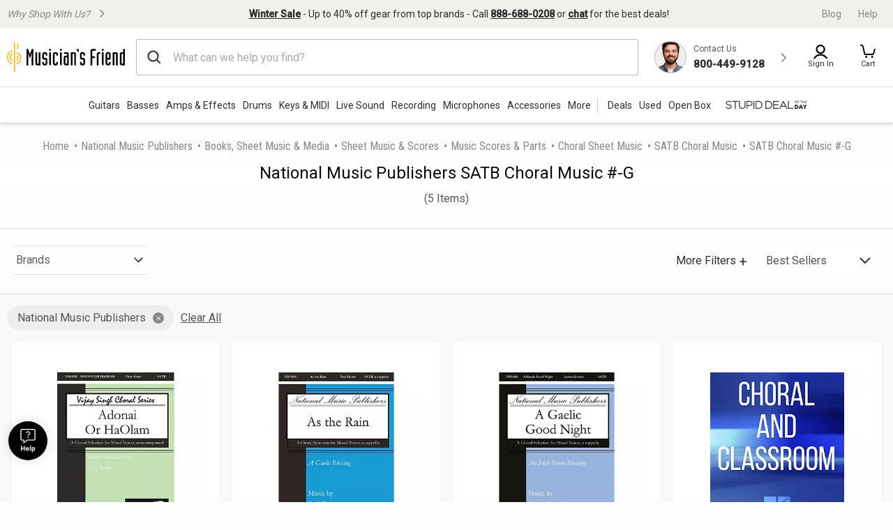

--- FILE ---
content_type: application/x-javascript
request_url: https://se.monetate.net/js/2/a-d9ea219b/p/musiciansfriend.com/entry.js
body_size: 7838
content:
// Copyright 2008-2025 Monetate, Inc.
// 2025-10-08T09:24:51Z t1759912641 entry.js v2.12.0
(function(){var aa="function"==typeof Object.defineProperties?Object.defineProperty:function(a,b,c){a!=Array.prototype&&a!=Object.prototype&&(a[b]=c.value)},ba="undefined"!=typeof window&&window===this?this:"undefined"!=typeof global&&null!=global?global:this;function ca(a,b){if(b){for(var c=ba,d=a.split("."),e=0;e<d.length-1;e++){var f=d[e];f in c||(c[f]={});c=c[f]}d=d[d.length-1];e=c[d];f=b(e);f!=e&&null!=f&&aa(c,d,{configurable:!0,writable:!0,value:f})}}
ca("String.prototype.endsWith",function(a){return a?a:function(a,c){if(null==this)throw new TypeError("The 'this' value for String.prototype.endsWith must not be null or undefined");if(a instanceof RegExp)throw new TypeError("First argument to String.prototype.endsWith must not be a regular expression");void 0===c&&(c=this.length);for(var b=Math.max(0,Math.min(c|0,this.length)),e=a.length;0<e&&0<b;)if(this[--b]!=a[--e])return!1;return 0>=e}});
ca("Object.is",function(a){return a?a:function(a,c){return a===c?0!==a||1/a===1/c:a!==a&&c!==c}});var da=this;function k(a,b){var c=a.split("."),d=da;c[0]in d||"undefined"==typeof d.execScript||d.execScript("var "+c[0]);for(var e;c.length&&(e=c.shift());)c.length||void 0===b?d[e]&&d[e]!==Object.prototype[e]?d=d[e]:d=d[e]={}:d[e]=b}function ea(a){a=a.split(".");for(var b=da,c=0;c<a.length;c++)if(b=b[a[c]],null==b)return null;return b}
function fa(a,b){function c(){}c.prototype=b.prototype;a.superClass_=b.prototype;a.prototype=new c;a.prototype.constructor=a;a.base=function(a,c,f){for(var e=Array(arguments.length-2),d=2;d<arguments.length;d++)e[d-2]=arguments[d];return b.prototype[c].apply(a,e)}};var l="!!!";l=String(l);var m;a:{for(var n="musiciansfriend.com!!!oci-stg-www.musiciansfriend.com!!!tl1-www.musiciansfriend.com!!!tl2-www.musiciansfriend.com!!!www.musiciansfriend.com".split(l),p=0;p<n.length;p++)if(window.location.host.endsWith(n[p])){m=n[p];break a}m="musiciansfriend.com"}var q=m;function r(a,b){return"http:"==document.location.protocol?"http://"+a:"https://"+b}var ha=r("f.monetate.net","f.monetate.net"),ia=r("e.monetate.net","se.monetate.net"),ja=r("b.monetate.net","sb.monetate.net");function t(a){for(var b=(document.cookie||"").split(/\s*;\s*/),c=0;c<b.length;c++){var d=b[c],e=d.indexOf("=");if(-1!=e&&a===d.substring(0,e)){a=d.substring(e+1);try{return decodeURIComponent(a)}catch(f){return unescape(a)}}}return null}function ka(a,b,c,d){var e="/";c=void 0===c?q:c;e=void 0===e?"/":e;d=d&&Math.min(d,31536E7);document.cookie=a+"="+encodeURIComponent(b)+"; domain="+c+"; path="+e+"; "+(d?"expires="+(new Date((new Date).getTime()+d)).toUTCString()+";":"")+"SameSite=Lax"}
function u(a,b,c){ka("mt."+a,b,q,void 0===c?31536E7:c)}k("monetate.i.csr",function(a){var b=q;b=void 0===b?q:b;ka("mt."+a,"",b,-1E6)});function x(){var a=t("mt.v");if(!a||64<=a.length)a="2."+Math.floor(2147483647*Math.random())+"."+(new Date).getTime(),u("v",a,31536E7);return a};var y=[];function z(a,b){var c=A(a,b);k("monetate."+a,c);return c}function A(a,b){var c=ea("monetate."+a)||b;"undefined"==typeof c&&(c={});return c};var B=[];function la(a){var b=B[B.length-1];return{op:a,actionId:b?b.actionId:void 0,eventId:b?b.eventId:void 0,targetId:b?b.targetId:void 0,selector:b?b.selector:void 0,args:b?b.args:[],is_id:b?b.is_id:void 0,rules:b?b.rules:void 0,actionEvents:b?b.actionEvents:void 0,parentContext:b}};function ma(a){var b=document.createElement("script");b.type="text/javascript";b.src=a;b.charset="utf-8";return b}function na(a){var b=document.getElementsByTagName("script")[0];a=ma(a);a.async=!0;b.parentNode.insertBefore(a,b);return a};var C=z("p",{c:!1,keys:{},ops:[],admits:{}});
function oa(){var a=pa;return function(b){for(var c=[],d=0;d<arguments.length;++d)c[d]=arguments[d];d=A("preview",-1);var e="",f=document.location.search.match(/(#|\?|&)monetate-preview=(.*?)(&|$)/);f&&f[2]&&(e=decodeURIComponent(f[2].replace(/\+/g," ")));if(e&&!t("mt.p"))u("fp",e,0);else if(e=D("preview","ps"),-1!=d&&e=="cp"+d.cp)a:{d=d.name;for(e=0;e<C.ops.length;e++)if(f=C.ops[e],"ps"==f.cookie&&f.label==d)break a;C.ops.push({cookie:"ps",label:d})}else if(e&&-1==d&&(d=/^([a-z]{1,3})([0-9A-Z]{32})$/.exec(e))&&
3==d.length&&(d=ja+("/js/2/a-d9ea219b/p/musiciansfriend.com/entry.js?"+d[1]+"="+d[2]),!C.admits["/js/2/a-d9ea219b/p/musiciansfriend.com/entry.js"])){for(e=0;e<y.length;e++){f=y[e].split(".");var g,h=window;for(g=0;g<f.length-1;g++)h=h[f[g]];delete h[f[g]]}y.length=0;e=ma(d);e.setAttribute("id","monetate-block");f=document.createElement("div");f.appendChild(e);document.write(f.innerHTML);document.getElementById("monetate-block")?e.removeAttribute("id"):e=void 0;if(e||na(d)){C.admits["/js/2/a-d9ea219b/p/musiciansfriend.com/entry.js"]=
!0;return}}a.apply(this,c)}}function D(a,b){if(!C.c){var c=window.location,d=c.hash;C.c=!0;if(d&&"#monetate-"==d.substr(0,10)){d=d.slice(10).split(",");for(var e=0;e<d.length;e++){var f=d[e].split("=");C.keys[f[0]]=f[1]||"1"}"pushState"in window.history&&window.history.pushState("",document.title,c.protocol+"//"+c.hostname+c.pathname+c.search)}}a in C.keys&&u(b,C.keys[a],0);return t("mt."+b)};var E=null;function F(){null===E&&(E=!!D("diagnostics","diagnostics"))&&(G("a","a-d9ea219b/p/musiciansfriend.com"),G("ts",ha));return E}var qa=z("dq",[]);function G(a,b){F()&&qa.push({type:a,obj:b})}function ra(a,b,c,d,e){G(c?"h":"hi",{name:d||a,timeout:4E3,css:b,selector:d,actionId:e})};var sa=z("rp",[]);k("monetate.rph",function(a){sa.push({data:a,callback:null})});function ta(a,b){a.e=a.e||[];-1===a.e.indexOf(b)&&a.e.push(b)};var H={},I=(H.UNHANDLED=0,H.reporting=50,H.rollback=51,H.integration=52,H.api=53,H.op=40,H.action=41,H.event=42,H.target=43,H.mask=10,H.context=11,H.INFO=99,H),J={},ua=(J[I.UNHANDLED]="ERROR: Unexpected behaviour",J[I.reporting]="ERROR: Internal reporting failed",J[I.rollback]="ERROR: Rollback functionality failed",J[I.integration]="ERROR: Custom integration failed",J[I.api]="ERROR: API integration failed",J[I.op]="WARNING: Operation{{id}} failed",J[I.action]="WARNING: Action{{id}} failed",J[I.event]=
"WARNING: Event{{id}} failed",J[I.target]="WARNING: Target{{id}} failed",J[I.mask]="INFO: Masking failed",J[I.context]="INFO: Context failed",J[I.INFO]="INFO: Unexpected behaviour",J),K={},va=(K[0]="unhandled error. Contact a developer",K[1]="invalid script configuration. Contact a developer.",K[2]="invalid parameters. Double check configuration.",K[3]="invalid server response. Contact a developer.",K[4]="invalid environment. Double check configuration and contact a developer.",K[9]="an unforeseen circumstance. Contact a developer",
K),wa=0;
function xa(a,b,c){function d(a){return a=a.replace(/{{id}}/g," with id "+g)}for(var e=B[B.length-1],f=[],g,h,v,w;e;){e.op&&f.push(e.op);if(e.actionId||e.eventId||e.targetId)g=e.actionId||e.eventId||e.targetId,h=!!e.actionId,w=!!e.eventId,v=!!e.targetId;e=e.parentContext}e=f.reverse().join(" > ");h?c=c||I.action:w?c=c||I.event:v&&(c=c||I.target);c||(c=I[f[0]]||I.UNHANDLED);f=b||0;b=ua[c]+" due to "+va[f];b=d(b);a=d(a);f=String(c)+String(f)+": "+ua[c].replace(/{{id}}/g,"");return{entry:e,msg:f,xmsg:a,
xname:b,id:g}}function L(a,b,c){a=xa(a,b,c);3>wa&&(wa+=1,G("e",a),(b=B[B.length-1])&&a.id&&G("o",{op:b,ex:a.msg+": "+a.xname+" - "+a.xmsg||!0}),b={},ta(b,"xx"),b.xx=b.xx||[],b.xx.push(a),(a=A("rph"))&&a(b))}function M(a,b){var c=la(a);return function(a){for(var e=[],d=0;d<arguments.length;++d)e[d]=arguments[d];B.push(c);try{var g=b.apply(this,e)}catch(h){try{L(h.message,h.reason,h.type)}catch(v){}}B.length&&B.pop();return g}}function N(a,b){return setTimeout(M("timeout",a),b)};/*
 Sizzle CSS Selector Engine v2.3.4-pre
 https://sizzlejs.com/

 Copyright JS Foundation and other contributors
 Released under the MIT license
 https://js.foundation/

 Date: 2017-09-01
*/
var O=null;function ya(a,b){var c=window;c.addEventListener?c.addEventListener(a,b,!1):c.attachEvent&&c.attachEvent("on"+a,b);O||(O=[]);O.push({n:c,e:a,f:b})}function za(a){ya("load",a);ya("pagehide",function(a){if(!a.persisted&&O){for(a=0;a<O.length;++a){var b=O[a],d=b.n,e=b.e;b=b.f;d.removeEventListener?d.removeEventListener(e,b,!1):d.detachEvent&&d.detachEvent("on"+e,b)}O=null}});window.attachEvent&&/loaded|complete/.test(document.readyState)&&a()};var P=[],Aa=0,Q={},Ba=window.monetateT||(window.monetateT=(new Date).getTime());function Ca(){var a=F();if(!a){var b=x().split(".");b[1]&&(a=1>parseInt(b[1],10)%100)}Ca=function(){return a};return a}function Da(){if(10>Aa){Aa++;var a={},b=P.splice(0,100);ta(a,"xt");a.xt=b;(b=A("rph"))&&b(a);P.length&&N(Da,750)}}function R(a,b,c){Ca()&&(Q[a]=(Q[a]||0)+1,a={n:a,s:Q[a],t:b-Ba,d:c?c-b:0},G("m",a),P.push(a),1===P.length&&N(Da,750))}
function Ea(){var a=oa();return function(b){for(var c=[],d=0;d<arguments.length;++d)c[d]=arguments[d];d=(new Date).getTime();try{return a.apply(window,c)}finally{R("entry",d,(new Date).getTime())}}}M("reporting",function(){var a=window.performance&&window.performance.timing;if(a){var b="fetchStart domLoading domInteractive domContentLoadedEventEnd domComplete loadEventEnd".split(" "),c=function(){var c=[];b.forEach(function(b){a[b]?R(b,a[b]):c.push(b)});b=c};c();b.length&&za(function(){N(c,50)})}})();function Fa(a,b){var c=a+"|"+b;for(var d=2166136261,e=0;e<c.length;e++)d^=c.charCodeAt(e),d+=(d<<1)+(d<<4)+(d<<7)+(d<<8)+(d<<24);c=d&4294967295;0>c&&(c+=4294967296);return c}function Ga(a,b,c){return Fa(c,a)%100<parseInt(b[a].percent,10)};function S(a){for(var b=[],c=0,d=0;d<a.length;d++){var e=a.charCodeAt(d);255<e&&(b[c++]=e&255,e>>=8);b[c++]=e}return b};function Ha(){this.blockSize=-1};function Ia(){this.blockSize=64;this.chain_=[];this.buf_=[];this.W_=[];this.pad_=[];this.pad_[0]=128;for(var a=1;a<this.blockSize;++a)this.pad_[a]=0;this.chain_[0]=1732584193;this.chain_[1]=4023233417;this.chain_[2]=2562383102;this.chain_[3]=271733878;this.chain_[4]=3285377520;this.total_=this.inbuf_=0}fa(Ia,Ha);
function T(a,b,c){c||(c=0);var d=a.W_;if("string"==typeof b)for(var e=0;16>e;e++)d[e]=b.charCodeAt(c)<<24|b.charCodeAt(c+1)<<16|b.charCodeAt(c+2)<<8|b.charCodeAt(c+3),c+=4;else for(e=0;16>e;e++)d[e]=b[c]<<24|b[c+1]<<16|b[c+2]<<8|b[c+3],c+=4;for(e=16;80>e;e++){var f=d[e-3]^d[e-8]^d[e-14]^d[e-16];d[e]=(f<<1|f>>>31)&4294967295}b=a.chain_[0];c=a.chain_[1];var g=a.chain_[2],h=a.chain_[3],v=a.chain_[4];for(e=0;80>e;e++){if(40>e)if(20>e){f=h^c&(g^h);var w=1518500249}else f=c^g^h,w=1859775393;else 60>e?(f=
c&g|h&(c|g),w=2400959708):(f=c^g^h,w=3395469782);f=(b<<5|b>>>27)+f+v+w+d[e]&4294967295;v=h;h=g;g=(c<<30|c>>>2)&4294967295;c=b;b=f}a.chain_[0]=a.chain_[0]+b&4294967295;a.chain_[1]=a.chain_[1]+c&4294967295;a.chain_[2]=a.chain_[2]+g&4294967295;a.chain_[3]=a.chain_[3]+h&4294967295;a.chain_[4]=a.chain_[4]+v&4294967295}
function U(a,b,c){if(null!=b){void 0===c&&(c=b.length);for(var d=c-a.blockSize,e=0,f=a.buf_,g=a.inbuf_;e<c;){if(0==g)for(;e<=d;)T(a,b,e),e+=a.blockSize;if("string"==typeof b)for(;e<c;){if(f[g]=b.charCodeAt(e),++g,++e,g==a.blockSize){T(a,f);g=0;break}}else for(;e<c;)if(f[g]=b[e],++g,++e,g==a.blockSize){T(a,f);g=0;break}}a.inbuf_=g;a.total_+=c}};function V(a){return a.protocol+"//"+a.hostname+a.pathname}function Ja(a){for(var b=0;b<a.length;b++)if(!Ka(a[b]))return!1;return!0}
function Ka(a){try{var b=new RegExp(a.value,"i"),c=window.location;switch(a.op){case "path_iregex":if(!b.test(c.pathname))return!1;break;case "url_iregex":if(!b.test(V(c)))return!1;break;case "full_iregex":if(!b.test(V(c)+c.search))return!1;break;case "not_param_iequals":var d=document.location.search.match(new RegExp("(#|\\?|&)"+a.value+"=(.*?)(&|$)","i"));if(d&&d[2]&&decodeURIComponent(d[2].replace(/\+/g," ")))return!1;break;default:return L("Unknown rule: "+a.op,2),!1}}catch(e){return L("Invalid regular expression for "+
a.op+", value: "+a.value,2),!1}return!0};function W(a,b,c){a._element[b]=c;b="protocol hostname host port href pathname search hash".split(" ");for(c=0;c<b.length;c++){var d=b[c];a[d]=a._element[d]}"/"!=a.pathname.charAt(0)&&(a.pathname="/"+a.pathname)};var X=z("em",{masks:{},count:0,tmark:0}),Y;if(!(Y=document.getElementById("monetatecss"))){var Z=document.createElement("style");Z.id="monetatecss";document.head.appendChild(Z);Y=Z}var La=Y;function Ma(a,b){var c=X.masks;c[a]||(X.count++,X.tmark||(X.tmark=(new Date).getTime()),c[a]={extended:!1,selector:b,key:a},ra(a,b+" { visibility: hidden !important; } \n",!0,b,a&&!isNaN(a)?+a:null))}
function Na(a){var b=void 0;if(a.rules&&Ja(a.rules))for(b||(b=N(function(){var a=[],b=X.masks,c;for(c in b)if(b.hasOwnProperty(c)){var g=b[c];b[c].extended&&-1===a.indexOf(g.key)&&a.push(g.key)}b=0;for(c=a.length;b<c;b++)L("Extended mask not removed for action with id "+a[b],1,I.mask);a=X.masks;for(var h in a)a.hasOwnProperty(h)&&(b=X.masks[h])&&(delete X.masks[b.key],delete X.masks[b.selector],X.count--,X.tmark&&0===X.count&&(X.tmark=X.tmark.t?X.tmark.t+window.monetateT:X.tmark,R("mask",X.tmark,
(new Date).getTime())));Oa()},4E3)),b=0;b<a.action_ids.length;b++)Ma(a.action_ids[b]+"",a.selector);else if(F())for(b=0;b<a.action_ids.length;b++){var c=a.action_ids[b]+"";ra(c,a.selector+" { visibility: hidden !important; } \n",!1,a.selector,c&&!isNaN(c)?+c:null)}}function Oa(){var a=X.masks,b="";Object.keys(a).forEach(function(c){b+=a[c].selector+" { visibility: hidden !important; } \n"});La.innerHTML=b}
function Pa(){for(var a=A("masks",[]),b=0,c=a.length;b<c;++b){var d=a[b];M("mask",function(){Na(d)})();Oa()}};function Qa(){var a=Ea();return function(b){for(var c=[],d=0;d<arguments.length;++d)c[d]=arguments[d];a.apply(this,c)}};var Ra=!1,Sa=!1;
function pa(){var a;if(!(a=!Sa)){var b=A("redirect",[]),c=x();if(x()!==c||t("mt.redirect"))a=void 0;else b:{for(var d=0,e=b.length;d<e;d++)if(a=b[d],Ja(a.rules)){c:{b=a.a;d=a.cg;e=new Ia;U(e,S("testeverything"));U(e,S(b));U(e,S(c));U(e,S(d));c=e;b=[];e=8*c.total_;56>c.inbuf_?U(c,c.pad_,56-c.inbuf_):U(c,c.pad_,c.blockSize-(c.inbuf_-56));for(d=c.blockSize-1;56<=d;d--)c.buf_[d]=e&255,e/=256;T(c,c.buf_);for(d=e=0;5>d;d++)for(var f=24;0<=f;f-=8)b[e]=c.chain_[d]>>f&255,++e;c=b;for(d=b=0;6>d;d++)b=256*b+
c[d];c=b/281474976710656;for(b=0;b<a.splits.length;b++)if(d=a.splits[b],c<d.cdf){d:{c=d;u("redirect",[c.o,(new Date).getTime(),0].join(";"),0);if(c.targets.length){a={_element:document.createElement("a")};W(a,"href",window.location.href);e:{c=c.targets;b=a;for(d=0;d<c.length;d++)switch(e=c[d],f=new RegExp(e.key,"i"),e.op){case "path_iregex":e=b.pathname.replace(f,e.value);W(b,"pathname",e);break;case "url_iregex":e=V(b).replace(f,e.value);W(b,"href",e);break;case "full_iregex":e=(V(b)+b.search).replace(f,
e.value);W(b,"href",e);break;case "not_param_iequals":W(b,"search",(b.search?b.search+"&":"?")+(e.key+"="+e.value));break;default:c=!1;break e}c=!0}if(c){document.location.replace(V(a)+a.search);if(a=document.documentElement)a.style.display="none";a=!0;break d}}a=void 0}break c}a=void 0}break b}a=void 0}a=!a}a&&(Ra&&Pa(),a=A("preview",-1),c=D("preview","ps"),a=-1!=a&&c=="cp"+a.cp?"?cp="+a.cp:"",na((a?ja:ia)+("/js/3/a-d9ea219b/p/musiciansfriend.com/t1728979134/5e458ff850d33733/custom.js"+
a)))}z("featureFlag.hash",Fa);z("featureFlag.isFeatureEnabled",Ga);z("featureFlag.parseFlagsConfig",function(a,b){Object.keys(a).forEach(function(c){a[c].enabled=Ga(c,a,b)})});Sa=Ra=!0;var Ta=M("entry",function(){var a=Qa();return function(b){for(var c=[],d=0;d<arguments.length;++d)c[d]=arguments[d];d=window.location.protocol;"http:"!=d&&"https:"!=d&&"capacitor:"!=d||a.apply(this,c)}}());ea("monetate.entry")||(y.push("monetate.entry"),k("monetate.entry",Ta));}).call(this);
if(this.monetate){monetate.redirect=[];monetate.masks=[{"action_id":5306309,"action_ids":[5306309],"rules":[{"op":"path_iregex","value":"^\\/https\\:\\/\\/www\\.musiciansfriend\\.com\\/"}],"selector":".lease-to-own"},{"action_id":5306235,"action_ids":[5306235],"rules":[{"op":"path_iregex","value":"^\\/https\\:\\/\\/www\\.musiciansfriend\\.com\\/"}],"selector":".value-props"},{"action_id":5535529,"action_ids":[5535529],"rules":[{"op":"path_iregex","value":"^https\\:\\/\\/www\\.musiciansfriend\\.com\\/"}],"selector":"div.PDPContentSection > div.galleryAndRightContent > div.PDPRightSection > div.pdp-desktop-section > div.pdp-details-wrapper.bg-transparent > div.pdp-section.pdp-section-buy.-inner-card > div.klarna-placement-wrap > klarna-placement"},{"action_id":5763947,"action_ids":[5763947,5770791,5789617],"rules":[{"op":"path_iregex","value":"^\\/stupid"}],"selector":"#sdotd > div.stupid-deal-container.is-ready > div.stupid-deal-content > div.stupid-deal-product-info > img"},{"action_id":5306336,"action_ids":[5306336],"rules":[{"op":"path_iregex","value":"^\\/https\\:\\/\\/www\\.musiciansfriend\\.com\\/"}],"selector":".focused-value-props"},{"action_id":5781975,"action_ids":[5781975,5811155],"rules":[{"op":"path_iregex","value":"^\\/"}],"selector":".PDPContentSection"},{"action_id":5306335,"action_ids":[5306335],"rules":[{"op":"path_iregex","value":"^\\/https\\:\\/\\/www\\.musiciansfriend\\.com\\/"}],"selector":"#QAndA"},{"action_id":5806265,"action_ids":[5806265,5810049],"rules":[{"op":"path_iregex","value":"\\/cart$"}],"selector":"#cartTopSection > div.cart-page.cart-page__rewards-dashboard"},{"action_id":5535577,"action_ids":[5535577],"rules":[{"op":"url_iregex","value":"^https\\:\\/\\/www\\.musiciansfriend\\.com\\/$"}],"selector":"div.PDPContentSection > div.galleryAndRightContent > div.PDPRightSection > div.pdp-desktop-section > div.pdp-details-wrapper.bg-transparent > div.pdp-section.pdp-section-buy.-inner-card > div.lease-to-own"},{"action_id":5535531,"action_ids":[5535531],"rules":[{"op":"url_iregex","value":"^https\\:\\/\\/www\\.musiciansfriend\\.com\\/$"}],"selector":"div.PDPContentSection > div.galleryAndRightContent > div.PDPRightSection > div.pdp-desktop-section > div.pdp-details-wrapper.bg-transparent > div.pdp-section.pdp-section-buy.-inner-card > div.pay-title"},{"action_id":5306271,"action_ids":[5306271],"rules":[{"op":"path_iregex","value":"^\\/https\\:\\/\\/www\\.musiciansfriend\\.com\\/"}],"selector":".klarna-placement-wrap"},{"action_id":5793043,"action_ids":[5793043],"rules":[{"op":"path_iregex","value":"^\\/"}],"selector":"#homePageEvergreenModuleA"},{"action_id":5306325,"action_ids":[5306325],"rules":[{"op":"path_iregex","value":"^\\/https\\:\\/\\/www\\.musiciansfriend\\.com\\/"}],"selector":"#reviews"},{"action_id":5684516,"action_ids":[5684516],"rules":[{"op":"url_iregex","value":"^https\\:\\/\\/www\\.musiciansfriend\\.com\\/deals$"}],"selector":"div.deals-container-fd"},{"action_id":4783571,"action_ids":[4783571],"rules":[{"op":"path_iregex","value":".*pro-audio/qsc-ls118-l-class-powered-subwoofer.*"}],"selector":".loyalty-points"},{"action_id":5535528,"action_ids":[5535528],"rules":[{"op":"url_iregex","value":"^https\\:\\/\\/www\\.musiciansfriend\\.com\\/$"}],"selector":"#mainContent > main.main-container > div.PDPContentSection > div.galleryAndRightContent > div.PDPRightSection > div.pdp-desktop-section > div.pdp-details-wrapper.bg-transparent > div.pdp-section.pdp-section-buy.-inner-card > div.price-display.new-ui > div.product-financing.new-ui"},{"action_id":5185520,"action_ids":[5185520,5203740],"rules":[{"op":"path_iregex","value":"^\\/"}],"selector":".lease-to-own"},{"action_id":5306311,"action_ids":[5306311],"rules":[{"op":"path_iregex","value":"^\\/https\\:\\/\\/www\\.musiciansfriend\\.com\\/"}],"selector":".pdp-section-new-used"},{"action_id":5306267,"action_ids":[5306267],"rules":[{"op":"path_iregex","value":"^\\/https\\:\\/\\/www\\.musiciansfriend\\.com\\/"}],"selector":".pay-title"},{"action_id":5306319,"action_ids":[5306319],"rules":[{"op":"path_iregex","value":"^\\/https\\:\\/\\/www\\.musiciansfriend\\.com\\/"}],"selector":"#specs"},{"action_id":5646255,"action_ids":[5646255],"rules":[{"op":"url_iregex","value":"^https\\:\\/\\/www\\.musiciansfriend\\.com\\/acoustic\\-fest$"}],"selector":"#categorypage, #deals > div.carousel-container"},{"action_id":5306312,"action_ids":[5306312],"rules":[{"op":"path_iregex","value":"^\\/https\\:\\/\\/www\\.musiciansfriend\\.com\\/"}],"selector":"#Overview"},{"action_id":5306263,"action_ids":[5306263],"rules":[{"op":"path_iregex","value":"^\\/https\\:\\/\\/www\\.musiciansfriend\\.com\\/"}],"selector":".pdp-section.pdp-section-warranty"},{"action_id":5806262,"action_ids":[5806262,5810046],"rules":[{"op":"path_iregex","value":"^\\/"}],"selector":"div.loyalty-points"},{"action_id":5306513,"action_ids":[5306513],"rules":[{"op":"path_iregex","value":"^\\/https\\:\\/\\/www\\.musiciansfriend\\.com\\/"}],"selector":".recommendations.pdp-section.kit-carousel.default-item"},{"action_id":5306514,"action_ids":[5306514],"rules":[{"op":"path_iregex","value":"^\\/https\\:\\/\\/www\\.musiciansfriend\\.com\\/"}],"selector":"#familySkus"}];monetate.tgt=[{"args":["#intPayment > img.countryFlag","contain","US Flag"],"is_collector":false,"is_id":false,"op":"targetElement","rules":{"op":"","value":""},"targetId":67782},{"args":["const countryFlagImgEl = document.querySelector('img.countryFlag'),\n\n      countryFlagTitle = countryFlagImgEl ? countryFlagImgEl.getAttribute('title') : '';\n\nif (countryFlagImgEl && countryFlagTitle == 'US Flag') {\n\nreturn true;\n\n}","100",null],"is_collector":false,"is_id":false,"op":"targetJS","rules":{"op":"","value":""},"targetId":67616},{"args":["LastBreadcrumbViewedMF","equal","Acousticguitar"],"is_collector":false,"is_id":false,"op":"targetCookie","rules":{"op":"","value":""},"targetId":77123},{"args":["LastBreadcrumbViewedMF","equal","Electricguitar"],"is_collector":false,"is_id":false,"op":"targetCookie","rules":{"op":"","value":""},"targetId":77117},{"args":["LastBreadcrumbViewedMF","equal","Effects"],"is_collector":false,"is_id":false,"op":"targetCookie","rules":{"op":"","value":""},"targetId":77131},{"args":["LastBreadcrumbViewedMF","equal","Bassguitar"],"is_collector":false,"is_id":false,"op":"targetCookie","rules":{"op":"","value":""},"targetId":77129},{"args":["LastBreadcrumbViewedMF","equal","Amps"],"is_collector":false,"is_id":false,"op":"targetCookie","rules":{"op":"","value":""},"targetId":77130},{"args":["LastBreadcrumbViewedMF","equal","Microphones"],"is_collector":false,"is_id":false,"op":"targetCookie","rules":{"op":"","value":""},"targetId":77136},{"args":["LastBreadcrumbViewedMF","equal","Recording"],"is_collector":false,"is_id":false,"op":"targetCookie","rules":{"op":"","value":""},"targetId":77135},{"args":["LastBreadcrumbViewedMF","equal","Keysmidi"],"is_collector":false,"is_id":false,"op":"targetCookie","rules":{"op":"","value":""},"targetId":77133},{"args":["LastBreadcrumbViewedMF","equal","Drums"],"is_collector":false,"is_id":false,"op":"targetCookie","rules":{"op":"","value":""},"targetId":77132},{"args":["LastBreadcrumbViewedMF","equal","Livesound"],"is_collector":false,"is_id":false,"op":"targetCookie","rules":{"op":"","value":""},"targetId":77134},{"args":["if (\n  window.GCI &&\n  window.GCI.digitalData &&\n  window.GCI.digitalData.pageData &&\n  (window.GCI.digitalData.pageData.fullyLoggedIn === true ||\n   window.GCI.digitalData.pageData.cookieLoggedIn === true)\n) {\n  return true;\n} else {\n  return false;\n}","500",null],"is_collector":false,"is_id":false,"op":"targetJS","rules":{"op":"","value":""},"targetId":81672},{"args":["window.GCI.digitalData.user.profileID","",""],"is_collector":false,"is_id":true,"op":"targetJSVar","rules":{"op":"","value":""},"targetId":68891},{"args":["window.GCI.digitalData.omnitureData.ATGID","",""],"is_collector":false,"is_id":true,"op":"targetJSVar","rules":{"op":"","value":""},"targetId":69022},{"args":["window.GCI.digitalData.omnitureData.ATGID","",""],"is_collector":false,"is_id":true,"op":"targetJSVar","rules":{"op":"","value":""},"targetId":78154},{"args":["dtm_em","",""],"is_collector":false,"is_id":true,"op":"targetQueryParam","rules":{"op":"","value":""},"targetId":78155}];monetate.bk=false;monetate.preview=null;monetate.ch="63c4d419b8b8fa2f";monetate.entry()}

--- FILE ---
content_type: application/javascript
request_url: https://www.musiciansfriend.com/gM2pmZviAA3Fkoqv0SvIY0UZg9o/X5c3bp6cJkkLGhaf/VElEcw/VWs/nYEc7QyIB
body_size: 174228
content:
(function(){if(typeof Array.prototype.entries!=='function'){Object.defineProperty(Array.prototype,'entries',{value:function(){var index=0;const array=this;return {next:function(){if(index<array.length){return {value:[index,array[index++]],done:false};}else{return {done:true};}},[Symbol.iterator]:function(){return this;}};},writable:true,configurable:true});}}());(function(){bj();Ndw();tlw();var sE=function cQ(ml,cm){'use strict';var ZP=cQ;switch(ml){case P:{var Mv=function(Gh,Gl){IQ.push(cP);if(nQ(gK)){for(var BK=Lp;XB(BK,n9);++BK){if(XB(BK,Iv)||Cm(BK,tM)||Cm(BK,kd)||Cm(BK,Y9)){DP[BK]=HE(Cv);}else{DP[BK]=gK[QM()[RE(Lp)](rP,L8,nQ(Cv))];gK+=mZ[zm(typeof bq()[PM(vX)],'undefined')?bq()[PM(rM)](f5,mE,Dh,XM):bq()[PM(Cv)].call(null,Bm,XQ,mG,Fh)][Cm(typeof VS()[UT(Gq)],xl(VQ()[IB(xd)](P9,qE),[][[]]))?VS()[UT(Cv)].call(null,lG,XQ,Up,Pd,r9,mE):VS()[UT(YE)](Fh,XM,gS,Rm,gd,vv)](BK);}}}var ph=VQ()[IB(xd)].apply(null,[P9,qE]);for(var RB=Lp;XB(RB,Gh[zm(typeof QM()[RE(ql)],'undefined')?QM()[RE(Lp)].call(null,rP,L8,nQ(Cv)):QM()[RE(YE)](nh,Vm,nQ([]))]);RB++){var RP=Gh[zm(typeof nX()[fB(kK)],xl([],[][[]]))?nX()[fB(vX)].apply(null,[Tv,p2,wd,Pd]):nX()[fB(lK)](rl,hp,nQ(nQ(Cv)),lm)](RB);var bK=KG(W9(Gl,kK),Qp[ql]);Gl*=Qp[vX];Gl&=Qp[xd];Gl+=Qp[kK];Gl&=Qp[VM];var Yf=DP[Gh[bq()[PM(Mf)].apply(null,[cs,mE,QB,jP])](RB)];if(Cm(typeof RP[nv()[jf(QB)](ZE,jl,kK)],nX()[fB(Fh)](mE,n6,Sp,nQ(nQ({}))))){var gT=RP[nv()[jf(QB)].apply(null,[ZE,lG,kK])](Lp);if(wK(gT,Iv)&&XB(gT,n9)){Yf=DP[gT];}}if(wK(Yf,Lp)){var b9=CQ(bK,gK[QM()[RE(Lp)](rP,L8,Hf)]);Yf+=b9;Yf%=gK[QM()[RE(Lp)].apply(null,[rP,L8,Dq])];RP=gK[Yf];}ph+=RP;}var gP;return IQ.pop(),gP=ph,gP;};var Lh=function(UB){var dG=[0x428a2f98,0x71374491,0xb5c0fbcf,0xe9b5dba5,0x3956c25b,0x59f111f1,0x923f82a4,0xab1c5ed5,0xd807aa98,0x12835b01,0x243185be,0x550c7dc3,0x72be5d74,0x80deb1fe,0x9bdc06a7,0xc19bf174,0xe49b69c1,0xefbe4786,0x0fc19dc6,0x240ca1cc,0x2de92c6f,0x4a7484aa,0x5cb0a9dc,0x76f988da,0x983e5152,0xa831c66d,0xb00327c8,0xbf597fc7,0xc6e00bf3,0xd5a79147,0x06ca6351,0x14292967,0x27b70a85,0x2e1b2138,0x4d2c6dfc,0x53380d13,0x650a7354,0x766a0abb,0x81c2c92e,0x92722c85,0xa2bfe8a1,0xa81a664b,0xc24b8b70,0xc76c51a3,0xd192e819,0xd6990624,0xf40e3585,0x106aa070,0x19a4c116,0x1e376c08,0x2748774c,0x34b0bcb5,0x391c0cb3,0x4ed8aa4a,0x5b9cca4f,0x682e6ff3,0x748f82ee,0x78a5636f,0x84c87814,0x8cc70208,0x90befffa,0xa4506ceb,0xbef9a3f7,0xc67178f2];var FB=0x6a09e667;var XK=0xbb67ae85;var GQ=0x3c6ef372;var AG=0xa54ff53a;var hM=0x510e527f;var UM=0x9b05688c;var GM=0x1f83d9ab;var ZS=0x5be0cd19;var Iq=wm(UB);var Od=Iq["length"]*8;Iq+=mZ["String"]["fromCharCode"](0x80);var Rp=Iq["length"]/4+2;var Kl=mZ["Math"]["ceil"](Rp/16);var Sd=new (mZ["Array"])(Kl);for(var dQ=0;dQ<Kl;dQ++){Sd[dQ]=new (mZ["Array"])(16);for(var dK=0;dK<16;dK++){Sd[dQ][dK]=Iq["charCodeAt"](dQ*64+dK*4)<<24|Iq["charCodeAt"](dQ*64+dK*4+1)<<16|Iq["charCodeAt"](dQ*64+dK*4+2)<<8|Iq["charCodeAt"](dQ*64+dK*4+3)<<0;}}var KS=Od/mZ["Math"]["pow"](2,32);Sd[Kl-1][14]=mZ["Math"]["floor"](KS);Sd[Kl-1][15]=Od;for(var xT=0;xT<Kl;xT++){var Xm=new (mZ["Array"])(64);var fQ=FB;var vB=XK;var wS=GQ;var dE=AG;var cq=hM;var EG=UM;var tX=GM;var fX=ZS;for(var BM=0;BM<64;BM++){var kl=void 0,gG=void 0,Av=void 0,EK=void 0,fS=void 0,LP=void 0;if(BM<16)Xm[BM]=Sd[xT][BM];else{kl=Yp(Xm[BM-15],7)^Yp(Xm[BM-15],18)^Xm[BM-15]>>>3;gG=Yp(Xm[BM-2],17)^Yp(Xm[BM-2],19)^Xm[BM-2]>>>10;Xm[BM]=Xm[BM-16]+kl+Xm[BM-7]+gG;}gG=Yp(cq,6)^Yp(cq,11)^Yp(cq,25);Av=cq&EG^~cq&tX;EK=fX+gG+Av+dG[BM]+Xm[BM];kl=Yp(fQ,2)^Yp(fQ,13)^Yp(fQ,22);fS=fQ&vB^fQ&wS^vB&wS;LP=kl+fS;fX=tX;tX=EG;EG=cq;cq=dE+EK>>>0;dE=wS;wS=vB;vB=fQ;fQ=EK+LP>>>0;}FB=FB+fQ;XK=XK+vB;GQ=GQ+wS;AG=AG+dE;hM=hM+cq;UM=UM+EG;GM=GM+tX;ZS=ZS+fX;}return [FB>>24&0xff,FB>>16&0xff,FB>>8&0xff,FB&0xff,XK>>24&0xff,XK>>16&0xff,XK>>8&0xff,XK&0xff,GQ>>24&0xff,GQ>>16&0xff,GQ>>8&0xff,GQ&0xff,AG>>24&0xff,AG>>16&0xff,AG>>8&0xff,AG&0xff,hM>>24&0xff,hM>>16&0xff,hM>>8&0xff,hM&0xff,UM>>24&0xff,UM>>16&0xff,UM>>8&0xff,UM&0xff,GM>>24&0xff,GM>>16&0xff,GM>>8&0xff,GM&0xff,ZS>>24&0xff,ZS>>16&0xff,ZS>>8&0xff,ZS&0xff];};var HX=function(){var bM=Md();var Zv=-1;if(bM["indexOf"]('Trident/7.0')>-1)Zv=11;else if(bM["indexOf"]('Trident/6.0')>-1)Zv=10;else if(bM["indexOf"]('Trident/5.0')>-1)Zv=9;else Zv=0;return Zv>=9;};var Xv=function(){var x9=kM();var sK=mZ["Object"]["prototype"]["hasOwnProperty"].call(mZ["Navigator"]["prototype"],'mediaDevices');var Eh=mZ["Object"]["prototype"]["hasOwnProperty"].call(mZ["Navigator"]["prototype"],'serviceWorker');var QS=! !mZ["window"]["browser"];var zd=typeof mZ["ServiceWorker"]==='function';var FE=typeof mZ["ServiceWorkerContainer"]==='function';var qf=typeof mZ["frames"]["ServiceWorkerRegistration"]==='function';var df=mZ["window"]["location"]&&mZ["window"]["location"]["protocol"]==='http:';var Tp=x9&&(!sK||!Eh||!zd||!QS||!FE||!qf)&&!df;return Tp;};var kM=function(){var w9=Md();var WB=/(iPhone|iPad).*AppleWebKit(?!.*(Version|CriOS))/i["test"](w9);var kp=mZ["navigator"]["platform"]==='MacIntel'&&mZ["navigator"]["maxTouchPoints"]>1&&/(Safari)/["test"](w9)&&!mZ["window"]["MSStream"]&&typeof mZ["navigator"]["standalone"]!=='undefined';return WB||kp;};var XG=function(mq){var Cf=mZ["Math"]["floor"](mZ["Math"]["random"]()*100000+10000);var xh=mZ["String"](mq*Cf);var nS=0;var Kh=[];var TX=xh["length"]>=18?true:false;while(Kh["length"]<6){Kh["push"](mZ["parseInt"](xh["slice"](nS,nS+2),10));nS=TX?nS+3:nS+2;}var Hd=Eq(Kh);return [Cf,Hd];};var jM=function(DX){if(DX===null||DX===undefined){return 0;}var pX=function tS(Km){return DX["toLowerCase"]()["includes"](Km["toLowerCase"]());};var Wv=0;(Qd&&Qd["fields"]||[])["some"](function(hv){var fp=hv["type"];var IS=hv["labels"];if(IS["some"](pX)){Wv=Pq[fp];if(hv["extensions"]&&hv["extensions"]["labels"]&&hv["extensions"]["labels"]["some"](function(UG){return DX["toLowerCase"]()["includes"](UG["toLowerCase"]());})){Wv=Pq[hv["extensions"]["type"]];}return true;}return false;});return Wv;};var Vv=function(Mh){if(Mh===undefined||Mh==null){return false;}var LS=function Ul(JS){return Mh["toLowerCase"]()===JS["toLowerCase"]();};return sQ["some"](LS);};var Qm=function(kq){try{var YG=new (mZ["Set"])(mZ["Object"]["values"](Pq));return kq["split"](';')["some"](function(AS){var dv=AS["split"](',');var BS=mZ["Number"](dv[dv["length"]-1]);return YG["has"](BS);});}catch(nf){return false;}};var dS=function(vh){var MS='';var Bd=0;if(vh==null||mZ["document"]["activeElement"]==null){return t9(Rs,["elementFullId",MS,"elementIdType",Bd]);}var vE=['id','name','for','placeholder','aria-label','aria-labelledby'];vE["forEach"](function(jQ){if(!vh["hasAttribute"](jQ)||MS!==''&&Bd!==0){return;}var xv=vh["getAttribute"](jQ);if(MS===''&&(xv!==null||xv!==undefined)){MS=xv;}if(Bd===0){Bd=jM(xv);}});return t9(Rs,["elementFullId",MS,"elementIdType",Bd]);};var M9=function(Pf){var sv;if(Pf==null){sv=mZ["document"]["activeElement"];}else sv=Pf;if(mZ["document"]["activeElement"]==null)return -1;var Nd=sv["getAttribute"]('name');if(Nd==null){var RM=sv["getAttribute"]('id');if(RM==null)return -1;else return VX(RM);}return VX(Nd);};var NX=function(xq){var bP=-1;var NP=[];if(! !xq&&typeof xq==='string'&&xq["length"]>0){var pB=xq["split"](';');if(pB["length"]>1&&pB[pB["length"]-1]===''){pB["pop"]();}bP=mZ["Math"]["floor"](mZ["Math"]["random"]()*pB["length"]);var QP=pB[bP]["split"](',');for(var pm in QP){if(!mZ["isNaN"](QP[pm])&&!mZ["isNaN"](mZ["parseInt"](QP[pm],10))){NP["push"](QP[pm]);}}}else{var QK=mZ["String"](Mp(1,5));var HK='1';var Cd=mZ["String"](Mp(20,70));var Vl=mZ["String"](Mp(100,300));var NS=mZ["String"](Mp(100,300));NP=[QK,HK,Cd,Vl,NS];}return [bP,NP];};var YK=function(tq,zK){var FX=typeof tq==='string'&&tq["length"]>0;var AP=!mZ["isNaN"](zK)&&(mZ["Number"](zK)===-1||km()<mZ["Number"](zK));if(!(FX&&AP)){return false;}var hS='^([a-fA-F0-9]{31,32})$';return tq["search"](hS)!==-1;};var Td=function(Hv,Mm,Vf){var Wl;do{Wl=Tm(f8,[Hv,Mm]);}while(Cm(CQ(Wl,Vf),Lp));return Wl;};var Qv=function(H9){var HS=kM(H9);IQ.push(hQ);var Xd=mZ[nv()[jf(Fh)](lq,Up,th)][VQ()[IB(kK)](OQ,xX)][nX()[fB(QG)](Rv,JZ,pQ,Lv)].call(mZ[QM()[RE(bv)](Sl,ZI,sf)][VQ()[IB(kK)](OQ,xX)],QM()[RE(GG)](VM,dT,zG));var Yl=mZ[nv()[jf(Fh)](lq,If,th)][VQ()[IB(kK)].apply(null,[OQ,xX])][nX()[fB(QG)](Rv,JZ,nQ(nQ(Lp)),zG)].call(mZ[QM()[RE(bv)](Sl,ZI,Id)][VQ()[IB(kK)].apply(null,[OQ,xX])],nX()[fB(Of)](lm,rs,Dh,nQ(nQ({}))));var kS=nQ(nQ(mZ[QM()[RE(QG)](bp,Jf,qK)][VS()[UT(tv)](xd,wd,CS,cM,Nq,Y9)]));var pf=Cm(typeof mZ[bq()[PM(YQ)](v6,b7,gD,nQ(nQ(Cv)))],nX()[fB(Fh)](mE,l6,SO,XM));var gb=Cm(typeof mZ[zc()[cg(ql)](tD,qD,vX,gn)],nX()[fB(Fh)].call(null,mE,l6,Pd,Xb));var tO=Cm(typeof mZ[Cm(typeof nX()[fB(tD)],xl('',[][[]]))?nX()[fB(lK)](jz,Vk,Wn,cL):nX()[fB(YQ)](cL,RR,nQ(nQ({})),Hk)][VQ()[IB(bp)](zW,EI)],nX()[fB(Fh)].apply(null,[mE,l6,zG,SO]));var GL=mZ[QM()[RE(QG)].apply(null,[bp,Jf,tv])][zm(typeof zc()[cg(xd)],xl([],[][[]]))?zc()[cg(vX)](mE,Pr,nh,kK):zc()[cg(QG)](If,rn,Bx,zr)]&&Cm(mZ[QM()[RE(QG)](bp,Jf,M7)][zc()[cg(vX)](b7,Pr,nh,kK)][bq()[PM(bv)].call(null,ZD,n1,tM,Gq)],zx()[Wg(f7)](sC,NE));var bn=HS&&(nQ(Xd)||nQ(Yl)||nQ(pf)||nQ(kS)||nQ(gb)||nQ(tO))&&nQ(GL);var pr;return IQ.pop(),pr=bn,pr;};var x7=function(hx){IQ.push(Kk);var gx;return gx=rz()[bq()[PM(Yr)](Ak,If,Yg,nQ(nQ([])))](function Ac(Kx){IQ.push(AN);while(Cv)switch(Kx[VQ()[IB(Yr)](rM,rY)]=Kx[nX()[fB(Pd)].call(null,FW,C5,nQ(nQ([])),nQ(Cv))]){case Lp:if(Gg(QM()[RE(rb)].apply(null,[If,NH,nQ(nQ([]))]),mZ[Cm(typeof nX()[fB(vX)],xl('',[][[]]))?nX()[fB(lK)](CN,BW,nQ(nQ({})),nQ(nQ(Lp))):nX()[fB(bv)](Id,Ns,nQ(Cv),Xn)])){Kx[zm(typeof nX()[fB(gn)],'undefined')?nX()[fB(Pd)](FW,C5,Qz,Sl):nX()[fB(lK)].apply(null,[lx,xW,VM,GG])]=Gq;break;}{var ID;return ID=Kx[zm(typeof VQ()[IB(UD)],xl([],[][[]]))?VQ()[IB(Pd)](Xb,C5):VQ()[IB(VM)](Qr,zL)](zx()[Wg(Sx)](F3,W7),null),IQ.pop(),ID;}case Qp[Cv]:{var KW;return KW=Kx[VQ()[IB(Pd)](Xb,C5)](zx()[Wg(Sx)](F3,W7),mZ[Cm(typeof nX()[fB(N7)],'undefined')?nX()[fB(lK)].apply(null,[OD,Kc,nQ({}),tE]):nX()[fB(bv)](Id,Ns,Fk,nQ(Lp))][Cm(typeof QM()[RE(Dq)],xl('',[][[]]))?QM()[RE(YE)](AD,C0,Lv):QM()[RE(rb)].call(null,If,NH,nQ({}))][zm(typeof bq()[PM(rb)],'undefined')?bq()[PM(GG)](Z6,nQ({}),f7,nQ(Cv)):bq()[PM(Cv)].call(null,BW,nQ({}),X0,Vc)](hx)),IQ.pop(),KW;}case lK:case VS()[UT(rM)](lK,Gx,qK,n1,nN,Fb):{var Ax;return Ax=Kx[nv()[jf(tM)].call(null,cR,Gq,Wn)](),IQ.pop(),Ax;}}IQ.pop();},null,null,null,mZ[zx()[Wg(UD)](Rj,L0)]),IQ.pop(),gx;};var lW=function(){if(nQ(nQ(g2))){}else if(nQ({})){}else if(nQ(nQ(g2))){}else if(nQ([])){}else if(nQ(nQ([]))){return function Rr(){var Qn=Md();IQ.push(mD);var cN=VQ()[IB(xd)](P9,bZ);var cO=[];for(var kO=Lp;XB(kO,ql);kO++){var cD=PD(Qn);cO[nX()[fB(Gq)].apply(null,[gS,r2,nQ(nQ(Lp)),q1])](cD);cN=xl(cN,Qn[cD]);}var db=[cN,cO];var Cb;return Cb=db[VQ()[IB(Fb)](N7,Q4)](nX()[fB(GG)](rr,x5,Sl,Gq)),IQ.pop(),Cb;};}else{}};var Nr=function(){IQ.push(Zx);try{var vn=IQ.length;var DO=nQ([]);var wD=Jg();var hC=Q7()[Ex()[gO(tD)](tv,KC,jl,gn,xd,XD)](new (mZ[nX()[fB(f7)].apply(null,[J1,A5,XD,pC])])(QM()[RE(pC)].call(null,jl,kE,lm),nv()[jf(f7)].apply(null,[wW,Hx,Gx])),QM()[RE(FW)](Gx,P1,Hf));var OW=Jg();var nr=CC(OW,wD);var bb;return bb=t9(Rs,[CO()[Sz(xd)].apply(null,[kK,QG,Mz,nx,tD,Hx]),hC,nv()[jf(YQ)](dN,YE,zG),nr]),IQ.pop(),bb;}catch(sz){IQ.splice(CC(vn,Cv),Infinity,Zx);var fL;return IQ.pop(),fL={},fL;}IQ.pop();};var Q7=function(){IQ.push(R0);var pD=mZ[zx()[Wg(pC)](p7,XQ)][nv()[jf(bv)].apply(null,[L4,jl,M7])]?mZ[zx()[Wg(pC)](p7,XQ)][nv()[jf(bv)](L4,Xb,M7)]:HE(Cv);var hg=mZ[zx()[Wg(pC)](p7,XQ)][zc()[cg(xd)].call(null,f7,bC,vk,rM)]?mZ[zx()[Wg(pC)].call(null,p7,XQ)][zc()[cg(xd)].apply(null,[Yr,bC,vk,rM])]:HE(Cv);var Fn=mZ[nX()[fB(bv)](Id,GO,nQ([]),Fb)][bq()[PM(rb)](Hj,Wn,TL,Cv)]?mZ[nX()[fB(bv)](Id,GO,Fh,N7)][bq()[PM(rb)](Hj,jl,TL,nQ(nQ({})))]:HE(Cv);var jk=mZ[nX()[fB(bv)].apply(null,[Id,GO,nQ({}),Id])][nv()[jf(GG)](rD,XQ,wc)]?mZ[nX()[fB(bv)](Id,GO,GG,tv)][nv()[jf(GG)](rD,gS,wc)]():HE(Cv);var PW=mZ[nX()[fB(bv)].call(null,Id,GO,Zn,nQ(nQ({})))][Cm(typeof bq()[PM(Zn)],xl('',[][[]]))?bq()[PM(Cv)].apply(null,[sW,Dh,Zg,nQ(nQ(Cv))]):bq()[PM(SO)](c7,Y9,kN,Wn)]?mZ[Cm(typeof nX()[fB(pC)],xl([],[][[]]))?nX()[fB(lK)].call(null,jc,Jb,zG,Wn):nX()[fB(bv)](Id,GO,Up,nQ(nQ({})))][Cm(typeof bq()[PM(Iv)],xl([],[][[]]))?bq()[PM(Cv)](c1,nQ(nQ(Lp)),fN,tE):bq()[PM(SO)](c7,tD,kN,Y9)]:HE(Qp[Gq]);var Pz=HE(Cv);var fW=[VQ()[IB(xd)].call(null,P9,FO),Pz,Cm(typeof bq()[PM(gS)],xl([],[][[]]))?bq()[PM(Cv)].call(null,A7,tE,w1,nQ(Cv)):bq()[PM(FW)].call(null,v3,nQ(Lp),qL,nQ(nQ(Cv))),BJ(ws,[]),BJ(g2,[]),BJ(VR,[]),BJ(K8,[]),Tm(LA,[]),BJ(GI,[]),pD,hg,Fn,jk,PW];var UO;return UO=fW[Cm(typeof VQ()[IB(FW)],xl([],[][[]]))?VQ()[IB(VM)](pk,bE):VQ()[IB(Fb)](N7,rZ)](VQ()[IB(vv)].call(null,Zn,YI)),IQ.pop(),UO;};var fx=function(){var FC;IQ.push(DN);return FC=BJ(E,[mZ[QM()[RE(QG)](bp,mx,nx)]]),IQ.pop(),FC;};var Jx=function(){IQ.push(MD);var xn=[gz,wz];var Rb=S1(fO);if(zm(Rb,nQ(P))){try{var g1=IQ.length;var Dz=nQ(P);var Fz=mZ[nX()[fB(b7)].call(null,rP,FR,nQ([]),Rv)](Rb)[VQ()[IB(tv)](W7,I6)](QM()[RE(mE)](Lv,Sw,QB));if(wK(Fz[QM()[RE(Lp)](rP,Ab,Iv)],YE)){var lN=mZ[QM()[RE(xd)].apply(null,[sO,W6,qK])](Fz[Qp[Cv]],Qp[Sl]);lN=mZ[zm(typeof VQ()[IB(Zn)],xl('',[][[]]))?VQ()[IB(q1)](gL,Ys):VQ()[IB(VM)](sr,cb)](lN)?gz:lN;xn[Lp]=lN;}}catch(YN){IQ.splice(CC(g1,Cv),Infinity,MD);}}var Tx;return IQ.pop(),Tx=xn,Tx;};var Ar=function(){IQ.push(HC);var A0=[HE(Cv),HE(Cv)];var KN=S1(RJ);if(zm(KN,nQ(P))){try{var U1=IQ.length;var LL=nQ(nQ(g2));var WO=mZ[nX()[fB(b7)].call(null,rP,C2,mE,nQ(nQ(Lp)))](KN)[Cm(typeof VQ()[IB(Cv)],'undefined')?VQ()[IB(VM)](gS,Px):VQ()[IB(tv)](W7,DA)](QM()[RE(mE)](Lv,kj,nQ([])));if(wK(WO[QM()[RE(Lp)].call(null,rP,ZE,mE)],YE)){var jW=mZ[QM()[RE(xd)].call(null,sO,F2,Hk)](WO[Wj[Cm(typeof zx()[Wg(Up)],xl('',[][[]]))?zx()[Wg(Sl)](MD,pJ):zx()[Wg(QG)](dL,tD)]()],rM);var mW=mZ[Cm(typeof QM()[RE(VO)],'undefined')?QM()[RE(YE)](rN,Lc,If):QM()[RE(xd)](sO,F2,cL)](WO[lK],rM);jW=mZ[VQ()[IB(q1)].apply(null,[gL,K6])](jW)?HE(Cv):jW;mW=mZ[zm(typeof VQ()[IB(QG)],xl('',[][[]]))?VQ()[IB(q1)].apply(null,[gL,K6]):VQ()[IB(VM)].apply(null,[Xx,YD])](mW)?HE(Qp[Gq]):mW;A0=[mW,jW];}}catch(vb){IQ.splice(CC(U1,Cv),Infinity,HC);}}var qr;return IQ.pop(),qr=A0,qr;};var tC=function(){IQ.push(wb);var G7=zm(typeof VQ()[IB(bv)],'undefined')?VQ()[IB(xd)].call(null,P9,pZ):VQ()[IB(VM)](ZN,w7);var xD=S1(RJ);if(xD){try{var wx=IQ.length;var Yn=nQ([]);var gr=mZ[zm(typeof nX()[fB(gD)],xl([],[][[]]))?nX()[fB(b7)](rP,NA,vX,rb):nX()[fB(lK)](Ng,Nq,VO,Sl)](xD)[VQ()[IB(tv)](W7,DH)](QM()[RE(mE)].call(null,Lv,Lw,nQ([])));G7=gr[Lp];}catch(V0){IQ.splice(CC(wx,Cv),Infinity,wb);}}var HW;return IQ.pop(),HW=G7,HW;};var B7=function(){IQ.push(Fk);var wn=S1(RJ);if(wn){try{var fz=IQ.length;var lb=nQ(P);var V1=mZ[nX()[fB(b7)](rP,JO,gD,kK)](wn)[zm(typeof VQ()[IB(tv)],'undefined')?VQ()[IB(tv)](W7,hz):VQ()[IB(VM)].apply(null,[Yk,qC])](QM()[RE(mE)].call(null,Lv,nY,Dh));if(wK(V1[QM()[RE(Lp)](rP,cz,If)],kK)){var SN=mZ[zm(typeof QM()[RE(Hx)],xl([],[][[]]))?QM()[RE(xd)].call(null,sO,Z3,QB):QM()[RE(YE)](UL,BW,YQ)](V1[xd],rM);var sD;return sD=mZ[Cm(typeof VQ()[IB(Cv)],xl([],[][[]]))?VQ()[IB(VM)].apply(null,[U0,Pb]):VQ()[IB(q1)](gL,xO)](SN)||Cm(SN,HE(Cv))?HE(Cv):SN,IQ.pop(),sD;}}catch(Cg){IQ.splice(CC(fz,Cv),Infinity,Fk);var Ib;return IQ.pop(),Ib=HE(Cv),Ib;}}var Pc;return IQ.pop(),Pc=HE(Cv),Pc;};var FD=function(){var DJ=S1(RJ);IQ.push(mN);if(DJ){try{var Gz=IQ.length;var Xk=nQ([]);var l1=mZ[nX()[fB(b7)].call(null,rP,cY,N7,gS)](DJ)[VQ()[IB(tv)](W7,pw)](QM()[RE(mE)](Lv,b8,nQ(Cv)));if(Cm(l1[QM()[RE(Lp)](rP,kz,nQ(Lp))],kK)){var fb;return IQ.pop(),fb=l1[vX],fb;}}catch(ED){IQ.splice(CC(Gz,Cv),Infinity,mN);var Mx;return IQ.pop(),Mx=null,Mx;}}var ON;return IQ.pop(),ON=null,ON;};var KO=function(bO,kC){IQ.push(DE);for(var m7=Lp;XB(m7,kC[zm(typeof QM()[RE(Pd)],'undefined')?QM()[RE(Lp)](rP,X7,cL):QM()[RE(YE)](vk,X0,vv)]);m7++){var EC=kC[m7];EC[nX()[fB(rM)](Wn,r9,cL,nQ(Lp))]=EC[zm(typeof nX()[fB(UD)],xl('',[][[]]))?nX()[fB(rM)](Wn,r9,nQ(Cv),nQ(nQ(Cv))):nX()[fB(lK)](bg,hk,YQ,n1)]||nQ(nQ(g2));EC[Ex()[gO(ql)].call(null,gD,sW,F7,pC,Fh,N7)]=nQ(nQ({}));if(Gg(bq()[PM(tD)](QF,rb,TD,If),EC))EC[QM()[RE(Dq)](Mc,D4,Y9)]=nQ(nQ({}));mZ[nv()[jf(Fh)].apply(null,[bA,gS,th])][QM()[RE(tD)].apply(null,[Rv,rZ,Sp])](bO,hO(EC[zm(typeof Ex()[gO(VM)],'undefined')?Ex()[gO(QB)](GJ,Xg,p0,YQ,lK,lG):Ex()[gO(Gq)].apply(null,[CS,IL,X0,gn,pO,Sp])]),EC);}IQ.pop();};var w0=function(gN,DC,E7){IQ.push(AL);if(DC)KO(gN[zm(typeof VQ()[IB(Sl)],'undefined')?VQ()[IB(kK)](OQ,Vg):VQ()[IB(VM)](kg,N1)],DC);if(E7)KO(gN,E7);mZ[zm(typeof nv()[jf(vX)],'undefined')?nv()[jf(Fh)](Yk,nQ(nQ(Cv)),th):nv()[jf(ql)](xE,Sl,qz)][QM()[RE(tD)].call(null,Rv,Wz,gS)](gN,VQ()[IB(kK)].call(null,OQ,Vg),t9(Rs,[QM()[RE(Dq)].apply(null,[Mc,xL,nQ(nQ(Cv))]),nQ(nQ(g2))]));var qJ;return IQ.pop(),qJ=gN,qJ;};var hO=function(wJ){IQ.push(Dh);var HN=Rx(wJ,QM()[RE(vv)](Ox,Xg,gD));var n0;return n0=br(QM()[RE(gS)].apply(null,[XD,Gb,Tv]),LN(HN))?HN:mZ[bq()[PM(rM)](NL,Dq,Dh,Sp)](HN),IQ.pop(),n0;};var Rx=function(Ag,kx){IQ.push(jN);if(Nb(Cm(typeof Ex()[gO(Lp)],'undefined')?Ex()[gO(Gq)](Gx,KD,YJ,sf,nE,Gq):Ex()[gO(Lp)](q1,FL,rC,rr,vX,VM),LN(Ag))||nQ(Ag)){var zD;return IQ.pop(),zD=Ag,zD;}var Vz=Ag[mZ[nv()[jf(tD)].call(null,jN,mE,tE)][zm(typeof VQ()[IB(Dh)],'undefined')?VQ()[IB(FW)](mk,dJ):VQ()[IB(VM)].apply(null,[Qc,pb])]];if(zm(vJ(Lp),Vz)){var Ir=Vz.call(Ag,kx||QM()[RE(Mf)].call(null,bN,N5,nQ([])));if(Nb(Ex()[gO(Lp)](nQ([]),FL,rC,Mc,vX,M7),LN(Ir))){var lk;return IQ.pop(),lk=Ir,lk;}throw new (mZ[nv()[jf(Tv)](X7,nQ(nQ(Lp)),Vc)])(QM()[RE(PL)].apply(null,[wd,AD,YQ]));}var mg;return mg=(Cm(QM()[RE(vv)](Ox,gZ,YQ),kx)?mZ[bq()[PM(rM)](zR,MO,Dh,XD)]:mZ[Ex()[gO(xd)].apply(null,[Pd,BO,L7,FW,vX,mk])])(Ag),IQ.pop(),mg;};var lg=function(lD){if(nQ(lD)){bD=Qp[Sx];Jz=Yg;U7=Up;vg=Dq;VJ=Dq;hb=Dq;kD=Dq;WN=Dq;Rg=Dq;}};var Ec=function(){IQ.push(PO);Bb=zm(typeof VQ()[IB(Up)],xl([],[][[]]))?VQ()[IB(xd)].call(null,P9,dO):VQ()[IB(VM)].apply(null,[Tb,DL]);dc=Lp;fD=Lp;QW=Lp;RN=VQ()[IB(xd)](P9,dO);LC=Lp;TN=Lp;jO=Wj[VS()[UT(tD)].apply(null,[lK,Sx,nQ(nQ(Lp)),Yb,xJ,mG])]();Qb=VQ()[IB(xd)](P9,dO);gg=Lp;Tc=Lp;UE=Lp;vN=Lp;HL=Lp;r0=Wj[VS()[UT(tD)].apply(null,[lK,Up,q1,Yb,xJ,YE])]();IQ.pop();};var LO=function(){IQ.push(UC);bx=Lp;FN=zm(typeof VQ()[IB(q1)],'undefined')?VQ()[IB(xd)](P9,l0):VQ()[IB(VM)](EJ,FW);BL={};Kz=VQ()[IB(xd)](P9,l0);IQ.pop();Qg=Lp;dC=Lp;};var IC=function(SC,MW,pW){IQ.push(Bc);try{var Pg=IQ.length;var q7=nQ(P);var Tk=Lp;var JN=nQ(P);if(zm(MW,Qp[Gq])&&wK(fD,U7)){if(nQ(fg[VQ()[IB(hr)](Lp,QN)])){JN=nQ(nQ({}));fg[VQ()[IB(hr)](Lp,QN)]=nQ(nQ(P));}var xz;return xz=t9(Rs,[nv()[jf(Wn)](NO,gn,L1),Tk,VS()[UT(QB)](Sl,wd,xd,Az,jC,rM),JN,zm(typeof CO()[Sz(tD)],'undefined')?CO()[Sz(Mf)].call(null,vX,Lp,S7,[UJ,lK],Fk,nQ(Lp)):CO()[Sz(Dq)].call(null,ql,XD,Lv,Un,Dq,VM),dc]),IQ.pop(),xz;}if(Cm(MW,Cv)&&XB(dc,Jz)||zm(MW,Cv)&&XB(fD,U7)){var Oz=SC?SC:mZ[QM()[RE(QG)](bp,CF,tM)][QM()[RE(qK)](J0,R7,nQ(nQ({})))];var z0=HE(Cv);var r1=HE(Cv);if(Oz&&Oz[zx()[Wg(n1)](W0,Sl)]&&Oz[nX()[fB(n1)](qK,S4,nx,N7)]){z0=mZ[QM()[RE(kK)](tD,II,Hx)][bq()[PM(Of)].call(null,Ub,nQ(Lp),YQ,CS)](Oz[zx()[Wg(n1)](W0,Sl)]);r1=mZ[QM()[RE(kK)](tD,II,Hf)][zm(typeof bq()[PM(XM)],xl('',[][[]]))?bq()[PM(Of)].call(null,Ub,J1,YQ,MO):bq()[PM(Cv)](QL,nQ([]),lL,UD)](Oz[nX()[fB(n1)](qK,S4,nQ(Cv),tE)]);}else if(Oz&&Oz[VQ()[IB(kn)](YE,zA)]&&Oz[VQ()[IB(b7)].apply(null,[Cv,X7])]){z0=mZ[QM()[RE(kK)].apply(null,[tD,II,QG])][bq()[PM(Of)].apply(null,[Ub,hr,YQ,rP])](Oz[VQ()[IB(kn)].apply(null,[YE,zA])]);r1=mZ[QM()[RE(kK)](tD,II,nQ(Lp))][bq()[PM(Of)].call(null,Ub,Iv,YQ,Xz)](Oz[VQ()[IB(b7)](Cv,X7)]);}var Og=Oz[M1()[Rk(Fb)].apply(null,[xd,Jn,Z0,VM])];if(br(Og,null))Og=Oz[Cm(typeof nX()[fB(Yr)],xl([],[][[]]))?nX()[fB(lK)](xJ,JW,M7,Hx):nX()[fB(Lb)].call(null,cr,GO,FW,nQ(nQ(Cv)))];var Sg=M9(Og);Tk=CC(Jg(),pW);var Z1=VQ()[IB(xd)].apply(null,[P9,WC])[nv()[jf(gn)](JF,SO,Xz)](vN,zx()[Wg(SO)](Jf,UD))[Cm(typeof nv()[jf(Fb)],'undefined')?nv()[jf(ql)](bJ,Xz,tJ):nv()[jf(gn)].apply(null,[JF,cL,Xz])](MW,zx()[Wg(SO)].apply(null,[Jf,UD]))[nv()[jf(gn)](JF,bN,Xz)](Tk,zx()[Wg(SO)](Jf,UD))[nv()[jf(gn)](JF,Fb,Xz)](z0,zx()[Wg(SO)](Jf,UD))[nv()[jf(gn)].call(null,JF,hr,Xz)](r1);if(zm(MW,Qp[Gq])){Z1=(Cm(typeof VQ()[IB(Pd)],'undefined')?VQ()[IB(VM)].apply(null,[jc,Hg]):VQ()[IB(xd)](P9,WC))[nv()[jf(gn)](JF,qK,Xz)](Z1,zx()[Wg(SO)](Jf,UD))[nv()[jf(gn)].call(null,JF,Yr,Xz)](Sg);var Wr=Nb(typeof Oz[bq()[PM(Hx)](YI,Xz,nD,Y9)],zm(typeof nv()[jf(ql)],xl([],[][[]]))?nv()[jf(tv)].call(null,Bs,rP,Cv):nv()[jf(ql)](xN,MO,Ux))?Oz[bq()[PM(Hx)](YI,MO,nD,zG)]:Oz[Cm(typeof jg()[cW(lK)],xl([],[][[]]))?jg()[cW(Fh)].call(null,Ob,L0,vX,RD):jg()[cW(Fb)](Kc,Er,Sp,vX)];if(Nb(Wr,null)&&zm(Wr,Cv))Z1=VQ()[IB(xd)](P9,WC)[nv()[jf(gn)](JF,jl,Xz)](Z1,zx()[Wg(SO)].call(null,Jf,UD))[nv()[jf(gn)].call(null,JF,Yr,Xz)](Wr);}if(Nb(typeof Oz[Cm(typeof VQ()[IB(qK)],xl('',[][[]]))?VQ()[IB(VM)](SL,Vc):VQ()[IB(gD)].apply(null,[bN,gJ])],nv()[jf(tv)](Bs,jP,Cv))&&Cm(Oz[VQ()[IB(gD)](bN,gJ)],nQ([])))Z1=VQ()[IB(xd)].apply(null,[P9,WC])[zm(typeof nv()[jf(sf)],xl('',[][[]]))?nv()[jf(gn)](JF,Gx,Xz):nv()[jf(ql)].call(null,IN,nQ(Lp),tx)](Z1,VQ()[IB(Hx)].call(null,Rv,nJ));Z1=VQ()[IB(xd)](P9,WC)[zm(typeof nv()[jf(f7)],'undefined')?nv()[jf(gn)].call(null,JF,Sp,Xz):nv()[jf(ql)].apply(null,[nn,rr,Kb])](Z1,VQ()[IB(vv)](Zn,k0));QW=xl(xl(xl(xl(xl(QW,vN),MW),Tk),z0),r1);Bb=xl(Bb,Z1);}if(Cm(MW,Wj[zx()[Wg(QG)](w1,tD)]()))dc++;else fD++;vN++;var T1;return T1=t9(Rs,[nv()[jf(Wn)](NO,XM,L1),Tk,VS()[UT(QB)].apply(null,[Sl,Hf,Y9,Az,jC,GJ]),JN,zm(typeof CO()[Sz(QB)],xl([],[][[]]))?CO()[Sz(Mf)].call(null,vX,hr,S7,[UJ,lK],tD,Rv):CO()[Sz(Dq)](UN,nx,ZL,nb,vX,PL),dc]),IQ.pop(),T1;}catch(kb){IQ.splice(CC(Pg,Cv),Infinity,Bc);}IQ.pop();};var Nz=function(Xc,v7,wr){IQ.push(TD);try{var pL=IQ.length;var sx=nQ(nQ(g2));var Sb=Xc?Xc:mZ[QM()[RE(QG)](bp,Tz,nQ([]))][QM()[RE(qK)].apply(null,[J0,W1,qK])];var YO=Lp;var O1=HE(Cv);var Ix=Cv;var HJ=nQ(nQ(g2));if(wK(Qg,bD)){if(nQ(fg[VQ()[IB(hr)](Lp,w7)])){HJ=nQ(nQ({}));fg[VQ()[IB(hr)](Lp,w7)]=nQ(nQ(P));}var x1;return x1=t9(Rs,[nv()[jf(Wn)](rN,mE,L1),YO,VS()[UT(N7)](Gq,mG,xd,f0,Y7,Fk),O1,VS()[UT(QB)](Sl,VM,Dh,Az,dz,Xz),HJ]),IQ.pop(),x1;}if(XB(Qg,bD)&&Sb&&zm(Sb[bq()[PM(bN)].call(null,GN,UD,Gq,Fk)],undefined)){O1=Sb[bq()[PM(bN)](GN,n1,Gq,nQ([]))];var Zb=Sb[nv()[jf(Fk)](fr,FW,Rv)];var qW=Sb[QM()[RE(Hf)].apply(null,[Fb,xx,Lb])]?Cv:Wj[VS()[UT(tD)](lK,Hf,tD,Yb,XL,Y9)]();var b1=Sb[bq()[PM(n1)].call(null,Az,pQ,Pd,mG)]?Cv:Qp[vv];var nO=Sb[nX()[fB(mE)].apply(null,[Mc,Ob,Fb,Hf])]?Cv:Lp;var ZJ=Sb[VQ()[IB(bN)].apply(null,[kn,tZ])]?Qp[Gq]:Lp;var WJ=xl(xl(xl(Kr(qW,kK),Kr(b1,YE)),Kr(nO,Qp[Cv])),ZJ);YO=CC(Jg(),wr);var Xr=M9(null);var Mb=Lp;if(Zb&&O1){if(zm(Zb,Lp)&&zm(O1,Lp)&&zm(Zb,O1))O1=HE(Qp[Gq]);else O1=zm(O1,Lp)?O1:Zb;}if(Cm(b1,Lp)&&Cm(nO,Lp)&&Cm(ZJ,Lp)&&KJ(O1,Iv)){if(Cm(v7,Wj[zm(typeof VQ()[IB(kn)],xl('',[][[]]))?VQ()[IB(n1)].apply(null,[gD,Y7]):VQ()[IB(VM)](IN,vv)]())&&wK(O1,Iv)&&Iz(O1,A1))O1=HE(Gq);else if(wK(O1,q1)&&Iz(O1,Qp[Gx]))O1=HE(lK);else if(wK(O1,Qp[Pd])&&Iz(O1,Qp[Xb]))O1=HE(YE);else O1=HE(Qp[Cv]);}if(zm(Xr,gW)){RW=Lp;gW=Xr;}else RW=xl(RW,Cv);var bz=Yc(O1);if(Cm(bz,Qp[vv])){var vc=(zm(typeof VQ()[IB(bv)],'undefined')?VQ()[IB(xd)].apply(null,[P9,bE]):VQ()[IB(VM)].apply(null,[Nq,U0]))[nv()[jf(gn)](JZ,N7,Xz)](Qg,zx()[Wg(SO)](gE,UD))[nv()[jf(gn)].apply(null,[JZ,mk,Xz])](v7,zx()[Wg(SO)].apply(null,[gE,UD]))[nv()[jf(gn)].call(null,JZ,nQ(nQ({})),Xz)](YO,zx()[Wg(SO)](gE,UD))[zm(typeof nv()[jf(Yr)],xl('',[][[]]))?nv()[jf(gn)].apply(null,[JZ,jl,Xz]):nv()[jf(ql)](LW,gn,vD)](O1,zm(typeof zx()[Wg(kK)],'undefined')?zx()[Wg(SO)](gE,UD):zx()[Wg(Sl)](FW,wc))[nv()[jf(gn)](JZ,Vc,Xz)](Mb,zx()[Wg(SO)](gE,UD))[nv()[jf(gn)].apply(null,[JZ,nQ(Lp),Xz])](WJ,zx()[Wg(SO)](gE,UD))[nv()[jf(gn)].apply(null,[JZ,xd,Xz])](Xr);if(zm(typeof Sb[VQ()[IB(gD)](bN,Zk)],nv()[jf(tv)](VN,YQ,Cv))&&Cm(Sb[VQ()[IB(gD)](bN,Zk)],nQ(nQ(g2))))vc=VQ()[IB(xd)].call(null,P9,bE)[nv()[jf(gn)](JZ,Xn,Xz)](vc,Ex()[gO(N7)].apply(null,[nQ(nQ(Cv)),sO,pC,Zn,Gq,ng]));vc=VQ()[IB(xd)](P9,bE)[nv()[jf(gn)].call(null,JZ,rb,Xz)](vc,VQ()[IB(vv)].call(null,Zn,Gb));Kz=xl(Kz,vc);dC=xl(xl(xl(xl(xl(xl(dC,Qg),v7),YO),O1),WJ),Xr);}else Ix=Qp[vv];}if(Ix&&Sb&&Sb[bq()[PM(bN)](GN,nQ(Cv),Gq,If)]){Qg++;}var wC;return wC=t9(Rs,[nv()[jf(Wn)](rN,pC,L1),YO,zm(typeof VS()[UT(Gq)],'undefined')?VS()[UT(N7)].apply(null,[Gq,QG,GG,f0,Y7,tE]):VS()[UT(Cv)](hn,Mc,tE,pn,Jc,Dh),O1,VS()[UT(QB)].call(null,Sl,Y9,Hx,Az,dz,Pd),HJ]),IQ.pop(),wC;}catch(nC){IQ.splice(CC(pL,Cv),Infinity,TD);}IQ.pop();};var dn=function(q0,Nx,YW,hJ,R1){IQ.push(Vk);try{var wN=IQ.length;var Cn=nQ([]);var mb=nQ(nQ(g2));var D7=Lp;var Hz=nv()[jf(Gq)](mr,nQ([]),rM);var tg=YW;var lc=hJ;if(Cm(Nx,Cv)&&XB(gg,hb)||zm(Nx,Cv)&&XB(Tc,kD)){var Oc=q0?q0:mZ[QM()[RE(QG)](bp,dO,Gx)][QM()[RE(qK)].call(null,J0,Ur,MO)];var K0=HE(Cv),rJ=HE(Cv);if(Oc&&Oc[Cm(typeof zx()[Wg(rb)],xl('',[][[]]))?zx()[Wg(Sl)](VM,Gb):zx()[Wg(n1)](Zz,Sl)]&&Oc[nX()[fB(n1)].apply(null,[qK,Hg,pC,QG])]){K0=mZ[QM()[RE(kK)](tD,dx,bv)][bq()[PM(Of)].call(null,XW,nQ(nQ([])),YQ,Mf)](Oc[zx()[Wg(n1)].call(null,Zz,Sl)]);rJ=mZ[zm(typeof QM()[RE(bN)],'undefined')?QM()[RE(kK)](tD,dx,n1):QM()[RE(YE)](kL,fJ,mk)][bq()[PM(Of)](XW,lm,YQ,QB)](Oc[nX()[fB(n1)](qK,Hg,If,nQ(nQ(Lp)))]);}else if(Oc&&Oc[VQ()[IB(kn)](YE,YC)]&&Oc[VQ()[IB(b7)].call(null,Cv,nz)]){K0=mZ[QM()[RE(kK)].call(null,tD,dx,lm)][bq()[PM(Of)](XW,Fk,YQ,nQ(nQ([])))](Oc[VQ()[IB(kn)].apply(null,[YE,YC])]);rJ=mZ[QM()[RE(kK)].apply(null,[tD,dx,nQ({})])][bq()[PM(Of)](XW,wd,YQ,kK)](Oc[VQ()[IB(b7)](Cv,nz)]);}else if(Oc&&Oc[nv()[jf(GJ)](In,Id,mG)]&&Cm(kr(Oc[nv()[jf(GJ)].call(null,In,Gq,mG)]),Cm(typeof Ex()[gO(kK)],xl([],[][[]]))?Ex()[gO(Gq)](GJ,Yk,KL,rP,gC,pC):Ex()[gO(Lp)].call(null,Sp,GC,rC,Y9,vX,QG))){if(KJ(Oc[zm(typeof nv()[jf(vX)],'undefined')?nv()[jf(GJ)].call(null,In,nQ(nQ(Cv)),mG):nv()[jf(ql)](Q0,gD,pN)][zm(typeof QM()[RE(f7)],xl([],[][[]]))?QM()[RE(Lp)](rP,mL,Mf):QM()[RE(YE)].call(null,lL,wO,ql)],Lp)){var tW=Oc[nv()[jf(GJ)](In,nQ([]),mG)][Lp];if(tW&&tW[zx()[Wg(n1)](Zz,Sl)]&&tW[nX()[fB(n1)].apply(null,[qK,Hg,cL,Qz])]){K0=mZ[zm(typeof QM()[RE(Lp)],xl([],[][[]]))?QM()[RE(kK)](tD,dx,nQ([])):QM()[RE(YE)].call(null,nW,bN,Lv)][bq()[PM(Of)](XW,nQ(nQ(Lp)),YQ,gS)](tW[Cm(typeof zx()[Wg(kd)],xl('',[][[]]))?zx()[Wg(Sl)](rg,bW):zx()[Wg(n1)](Zz,Sl)]);rJ=mZ[QM()[RE(kK)](tD,dx,Zn)][bq()[PM(Of)].call(null,XW,vX,YQ,jl)](tW[nX()[fB(n1)](qK,Hg,Gx,Yr)]);}else if(tW&&tW[VQ()[IB(kn)](YE,YC)]&&tW[VQ()[IB(b7)](Cv,nz)]){K0=mZ[QM()[RE(kK)](tD,dx,tM)][bq()[PM(Of)].apply(null,[XW,f7,YQ,jP])](tW[VQ()[IB(kn)].call(null,YE,YC)]);rJ=mZ[QM()[RE(kK)](tD,dx,rb)][bq()[PM(Of)].call(null,XW,kn,YQ,mE)](tW[VQ()[IB(b7)](Cv,nz)]);}Hz=zm(typeof VQ()[IB(Dq)],xl('',[][[]]))?VQ()[IB(Gq)].call(null,VM,TJ):VQ()[IB(VM)].apply(null,[YE,XQ]);}else{mb=nQ(nQ(P));}}if(nQ(mb)){D7=CC(Jg(),R1);var Fc=VQ()[IB(xd)].call(null,P9,Rz)[nv()[jf(gn)].apply(null,[IT,Xb,Xz])](r0,zx()[Wg(SO)](ZE,UD))[nv()[jf(gn)].call(null,IT,Gq,Xz)](Nx,zx()[Wg(SO)](ZE,UD))[nv()[jf(gn)](IT,Tv,Xz)](D7,zx()[Wg(SO)].apply(null,[ZE,UD]))[nv()[jf(gn)](IT,kK,Xz)](K0,zx()[Wg(SO)].call(null,ZE,UD))[nv()[jf(gn)](IT,Dh,Xz)](rJ,zx()[Wg(SO)].call(null,ZE,UD))[nv()[jf(gn)].call(null,IT,nQ({}),Xz)](Hz);if(Nb(typeof Oc[VQ()[IB(gD)](bN,sb)],nv()[jf(tv)](Y0,kn,Cv))&&Cm(Oc[VQ()[IB(gD)].call(null,bN,sb)],nQ([])))Fc=VQ()[IB(xd)].call(null,P9,Rz)[nv()[jf(gn)](IT,MO,Xz)](Fc,Ex()[gO(N7)](Rv,UN,pC,M7,Gq,rM));Qb=VQ()[IB(xd)](P9,Rz)[Cm(typeof nv()[jf(Fk)],xl([],[][[]]))?nv()[jf(ql)](kN,Xz,wW):nv()[jf(gn)].apply(null,[IT,nQ(nQ([])),Xz])](xl(Qb,Fc),VQ()[IB(vv)](Zn,v0));UE=xl(xl(xl(xl(xl(UE,r0),Nx),D7),K0),rJ);if(Cm(Nx,Qp[Gq]))gg++;else Tc++;r0++;tg=Lp;lc=Lp;}}var rE;return rE=t9(Rs,[zm(typeof nv()[jf(Fh)],'undefined')?nv()[jf(Wn)](F1,vX,L1):nv()[jf(ql)](PJ,XD,Mg),D7,zm(typeof M1()[Rk(QB)],xl(VQ()[IB(xd)].call(null,P9,Rz),[][[]]))?M1()[Rk(Tv)].apply(null,[XM,B0,px,tv]):M1()[Rk(lK)](tE,nn,CJ,Pd),tg,nX()[fB(PL)].apply(null,[zW,L,gn,nQ(Cv)]),lc,nX()[fB(Lv)](GJ,Sc,sf,XD),mb]),IQ.pop(),rE;}catch(On){IQ.splice(CC(wN,Cv),Infinity,Vk);}IQ.pop();};var Ig=function(VC,cC,zz){IQ.push(Ez);try{var mz=IQ.length;var zJ=nQ(nQ(g2));var rL=Lp;var bL=nQ([]);if(Cm(cC,Qp[Gq])&&XB(LC,vg)||zm(cC,Cv)&&XB(TN,VJ)){var VD=VC?VC:mZ[Cm(typeof QM()[RE(Fk)],xl([],[][[]]))?QM()[RE(YE)](NN,XL,hr):QM()[RE(QG)](bp,nc,kn)][QM()[RE(qK)](J0,tb,QB)];if(VD&&zm(VD[zm(typeof QM()[RE(SO)],'undefined')?QM()[RE(Wn)].call(null,Yr,Fg,Of):QM()[RE(YE)].call(null,RL,Dc,nQ(nQ(Lp)))],nv()[jf(Xn)].call(null,Mr,b7,Qr))){bL=nQ(g2);var wg=HE(Cv);var pz=HE(Cv);if(VD&&VD[zm(typeof zx()[Wg(GJ)],xl([],[][[]]))?zx()[Wg(n1)].apply(null,[Qk,Sl]):zx()[Wg(Sl)](Kc,Eg)]&&VD[nX()[fB(n1)].apply(null,[qK,Vm,XD,Sp])]){wg=mZ[QM()[RE(kK)].apply(null,[tD,Gc,hr])][Cm(typeof bq()[PM(Lp)],xl([],[][[]]))?bq()[PM(Cv)].apply(null,[Cr,gS,Or,nQ(nQ(Lp))]):bq()[PM(Of)].call(null,lC,GJ,YQ,nQ(nQ(Lp)))](VD[zx()[Wg(n1)](Qk,Sl)]);pz=mZ[QM()[RE(kK)].apply(null,[tD,Gc,nQ(nQ([]))])][bq()[PM(Of)].call(null,lC,wd,YQ,bN)](VD[nX()[fB(n1)](qK,Vm,nQ({}),tv)]);}else if(VD&&VD[VQ()[IB(kn)].call(null,YE,AC)]&&VD[VQ()[IB(b7)].call(null,Cv,jz)]){wg=mZ[QM()[RE(kK)].apply(null,[tD,Gc,rr])][bq()[PM(Of)](lC,Xb,YQ,Xn)](VD[Cm(typeof VQ()[IB(Dh)],'undefined')?VQ()[IB(VM)].call(null,cJ,D0):VQ()[IB(kn)].call(null,YE,AC)]);pz=mZ[QM()[RE(kK)](tD,Gc,nQ({}))][bq()[PM(Of)](lC,jP,YQ,lm)](VD[VQ()[IB(b7)].call(null,Cv,jz)]);}rL=CC(Jg(),zz);var Lg=(Cm(typeof VQ()[IB(Gq)],xl([],[][[]]))?VQ()[IB(VM)](dg,sL):VQ()[IB(xd)](P9,ZN))[Cm(typeof nv()[jf(Gx)],xl([],[][[]]))?nv()[jf(ql)](DW,rM,UL):nv()[jf(gn)](D5,QG,Xz)](HL,zx()[Wg(SO)](TJ,UD))[zm(typeof nv()[jf(Hx)],xl([],[][[]]))?nv()[jf(gn)](D5,qK,Xz):nv()[jf(ql)].apply(null,[P9,Sx,MC])](cC,zm(typeof zx()[Wg(Hf)],xl([],[][[]]))?zx()[Wg(SO)].call(null,TJ,UD):zx()[Wg(Sl)].apply(null,[C0,VW]))[nv()[jf(gn)](D5,rP,Xz)](rL,zx()[Wg(SO)](TJ,UD))[nv()[jf(gn)](D5,Sx,Xz)](wg,zx()[Wg(SO)](TJ,UD))[nv()[jf(gn)](D5,vv,Xz)](pz);if(zm(typeof VD[VQ()[IB(gD)](bN,Kn)],nv()[jf(tv)].apply(null,[pJ,VM,Cv]))&&Cm(VD[VQ()[IB(gD)](bN,Kn)],nQ(P)))Lg=VQ()[IB(xd)].apply(null,[P9,ZN])[nv()[jf(gn)].apply(null,[D5,M7,Xz])](Lg,Ex()[gO(N7)](Mc,cJ,pC,bp,Gq,Wn));jO=xl(xl(xl(xl(xl(jO,HL),cC),rL),wg),pz);RN=VQ()[IB(xd)].call(null,P9,ZN)[nv()[jf(gn)].call(null,D5,gD,Xz)](xl(RN,Lg),VQ()[IB(vv)](Zn,VN));if(Cm(cC,Cv))LC++;else TN++;}}if(Cm(cC,Cv))LC++;else TN++;HL++;var E0;return E0=t9(Rs,[zm(typeof nv()[jf(Yr)],'undefined')?nv()[jf(Wn)](mO,nQ([]),L1):nv()[jf(ql)](lz,XM,pn),rL,QM()[RE(Fk)].call(null,xd,Mn,Dq),bL]),IQ.pop(),E0;}catch(hL){IQ.splice(CC(mz,Cv),Infinity,Ez);}IQ.pop();};var Br=function(Bz,Dn,dW){IQ.push(nx);try{var xr=IQ.length;var Hr=nQ(nQ(g2));var vO=Qp[vv];var qg=nQ({});if(wK(bx,WN)){if(nQ(fg[VQ()[IB(hr)](Lp,Dg)])){qg=nQ(nQ([]));fg[VQ()[IB(hr)].apply(null,[Lp,Dg])]=nQ(nQ({}));}var V7;return V7=t9(Rs,[nv()[jf(Wn)](vW,nQ(Cv),L1),vO,VS()[UT(QB)](Sl,VO,Tv,Az,XL,Vc),qg]),IQ.pop(),V7;}var EN=Bz?Bz:mZ[QM()[RE(QG)](bp,QC,nQ({}))][QM()[RE(qK)](J0,dr,Fb)];var Sk=EN[M1()[Rk(Fb)](kK,jD,Z0,VM)];if(br(Sk,null))Sk=EN[nX()[fB(Lb)].apply(null,[cr,ZC,Dq,XM])];var sg=Vv(Sk[nv()[jf(Pd)].call(null,tb,Mf,Id)]);var Fr=zm(Y1[nv()[jf(XD)](j0,nQ(nQ({})),gn)](Bz&&Bz[nv()[jf(Pd)].apply(null,[tb,nQ(Cv),Id])]),HE(Cv));if(nQ(sg)&&nQ(Fr)){var Ug;return Ug=t9(Rs,[nv()[jf(Wn)](vW,Dq,L1),vO,VS()[UT(QB)](Sl,Of,tv,Az,XL,Fk),qg]),IQ.pop(),Ug;}var F0=M9(Sk);var SD=VQ()[IB(xd)](P9,dD);var IW=VQ()[IB(xd)](P9,dD);var Nn=VQ()[IB(xd)](P9,dD);var qb=VQ()[IB(xd)](P9,dD);if(Cm(Dn,ql)){SD=EN[nX()[fB(qK)](wc,Cc,Mf,kK)];IW=EN[nX()[fB(Hf)].apply(null,[mk,Bk,Rv,M7])];Nn=EN[nv()[jf(J1)].apply(null,[Mg,kn,If])];qb=EN[bq()[PM(Lb)](I2,Cv,c1,pC)];}vO=CC(Jg(),dW);var ZW=VQ()[IB(xd)].call(null,P9,dD)[nv()[jf(gn)](OL,Yr,Xz)](bx,zx()[Wg(SO)].apply(null,[WE,UD]))[nv()[jf(gn)].apply(null,[OL,QB,Xz])](Dn,zm(typeof zx()[Wg(f7)],'undefined')?zx()[Wg(SO)](WE,UD):zx()[Wg(Sl)](Rc,Hb))[nv()[jf(gn)](OL,MO,Xz)](SD,zx()[Wg(SO)](WE,UD))[nv()[jf(gn)](OL,VM,Xz)](IW,zx()[Wg(SO)](WE,UD))[nv()[jf(gn)](OL,wd,Xz)](Nn,zx()[Wg(SO)].apply(null,[WE,UD]))[nv()[jf(gn)](OL,nQ(Cv),Xz)](qb,zx()[Wg(SO)].call(null,WE,UD))[nv()[jf(gn)](OL,rr,Xz)](vO,Cm(typeof zx()[Wg(b7)],xl([],[][[]]))?zx()[Wg(Sl)](ln,Yz):zx()[Wg(SO)](WE,UD))[nv()[jf(gn)](OL,nQ(nQ([])),Xz)](F0);FN=VQ()[IB(xd)].apply(null,[P9,dD])[zm(typeof nv()[jf(Iv)],xl('',[][[]]))?nv()[jf(gn)](OL,q1,Xz):nv()[jf(ql)](qk,M7,CD)](xl(FN,ZW),VQ()[IB(vv)](Zn,c0));bx++;var I0;return I0=t9(Rs,[Cm(typeof nv()[jf(UD)],xl('',[][[]]))?nv()[jf(ql)](Vg,tE,vC):nv()[jf(Wn)](vW,Rv,L1),vO,VS()[UT(QB)](Sl,nQ(nQ(Lp)),UD,Az,XL,QG),qg]),IQ.pop(),I0;}catch(Lr){IQ.splice(CC(xr,Cv),Infinity,nx);}IQ.pop();};var Ic=function(Gr,Cz){IQ.push(cM);try{var b0=IQ.length;var cx=nQ(P);var qN=Lp;var IO=nQ({});if(wK(mZ[nv()[jf(Fh)](XN,TW,th)][QM()[RE(f7)](zG,IJ,MO)](BL)[QM()[RE(Lp)].apply(null,[rP,qD,q1])],Rg)){var CW;return CW=t9(Rs,[nv()[jf(Wn)].call(null,NN,nQ({}),L1),qN,VS()[UT(QB)].call(null,Sl,nQ(Lp),nQ(nQ([])),Az,Vn,Id),IO]),IQ.pop(),CW;}var Zr=Gr?Gr:mZ[QM()[RE(QG)](bp,m1,Fh)][QM()[RE(qK)](J0,WL,Lb)];var hD=Zr[M1()[Rk(Fb)].apply(null,[lm,zg,Z0,VM])];if(br(hD,null))hD=Zr[nX()[fB(Lb)](cr,Vb,f7,rr)];if(hD[zm(typeof bq()[PM(Hx)],xl('',[][[]]))?bq()[PM(mE)].apply(null,[H1,CS,TW,nQ(Lp)]):bq()[PM(Cv)](N1,nQ(Cv),vx,nQ(nQ([])))]&&zm(hD[bq()[PM(mE)].apply(null,[H1,FW,TW,Lb])][QM()[RE(GJ)].apply(null,[n9,mO,nQ({})])](),M1()[Rk(Mf)](N7,BN,ZO,ql))){var tn;return tn=t9(Rs,[zm(typeof nv()[jf(Hx)],xl('',[][[]]))?nv()[jf(Wn)].call(null,NN,J1,L1):nv()[jf(ql)](YQ,bN,L1),qN,VS()[UT(QB)].call(null,Sl,M7,Mc,Az,Vn,vX),IO]),IQ.pop(),tn;}var JC=dS(hD);var RO=JC[zx()[Wg(Lb)].apply(null,[Q1,OQ])];var C1=JC[VQ()[IB(Lb)](Wn,sN)];var Db=M9(hD);var B1=Lp;var K7=Qp[vv];var BC=Lp;var SW=Lp;if(zm(C1,Gq)&&zm(C1,Tv)){B1=Cm(hD[bq()[PM(tD)](TC,Gq,TD,nQ(nQ(Cv)))],undefined)?Wj[VS()[UT(tD)](lK,Sp,mk,Yb,x0,rb)]():hD[bq()[PM(tD)](TC,f7,TD,nQ([]))][QM()[RE(Lp)](rP,qD,XQ)];K7=qn(hD[bq()[PM(tD)](TC,nQ(nQ([])),TD,SO)]);BC=mJ(hD[bq()[PM(tD)](TC,Up,TD,xd)]);SW=Tn(hD[bq()[PM(tD)](TC,Mf,TD,pQ)]);}if(C1){if(nQ(qO[C1])){qO[C1]=RO;}else if(zm(qO[C1],RO)){C1=Pq[zm(typeof QM()[RE(PL)],xl('',[][[]]))?QM()[RE(Xb)].call(null,MO,Rn,tD):QM()[RE(YE)].call(null,Lx,Zc,rP)];}}qN=CC(Jg(),Cz);if(hD[zm(typeof bq()[PM(Lv)],xl([],[][[]]))?bq()[PM(tD)](TC,XQ,TD,SO):bq()[PM(Cv)].call(null,Gn,wd,VM,Dh)]&&hD[bq()[PM(tD)].apply(null,[TC,f7,TD,PL])][QM()[RE(Lp)].call(null,rP,qD,kd)]){BL[RO]=t9(Rs,[zx()[Wg(mE)].call(null,xC,mE),Db,QM()[RE(Xn)](XO,XC,Iv),RO,zx()[Wg(PL)](I1,pk),B1,CO()[Sz(vv)](Tv,UD,gc,Cx,YE,Mf),K7,zx()[Wg(Lv)].call(null,J7,CS),BC,VQ()[IB(mE)].call(null,zG,M0),SW,nv()[jf(Wn)].call(null,NN,nQ(nQ([])),L1),qN,VQ()[IB(PL)](gS,rx),C1]);}else{delete BL[RO];}var Wx;return Wx=t9(Rs,[nv()[jf(Wn)].call(null,NN,pQ,L1),qN,Cm(typeof VS()[UT(QB)],xl(zm(typeof VQ()[IB(Lp)],xl('',[][[]]))?VQ()[IB(xd)].call(null,P9,cb):VQ()[IB(VM)].apply(null,[dN,mL]),[][[]]))?VS()[UT(Cv)].call(null,rn,Xb,VM,QD,xE,bp):VS()[UT(QB)](Sl,nQ(nQ([])),QG,Az,Vn,jl),IO]),IQ.pop(),Wx;}catch(Hc){IQ.splice(CC(b0,Cv),Infinity,cM);}IQ.pop();};var Lz=function(){return [dC,QW,UE,jO];};var cc=function(){return [Qg,vN,r0,HL];};var EO=function(){IQ.push(Zz);var jb=mZ[Cm(typeof nv()[jf(f7)],xl('',[][[]]))?nv()[jf(ql)](Pn,bN,mk):nv()[jf(Fh)].call(null,OO,Hx,th)][VQ()[IB(VO)](Up,Qx)](BL)[Ex()[gO(gn)].call(null,nQ(nQ(Lp)),E1,OE,kK,vX,kd)](function(TO,QJ){return BJ.apply(this,[IA,arguments]);},VQ()[IB(xd)].call(null,P9,cE));var I7;return IQ.pop(),I7=[Kz,Bb,Qb,RN,FN,jb],I7;};var Yc=function(hN){IQ.push(mx);var En=mZ[QM()[RE(rM)].apply(null,[cr,F2,rM])][VS()[UT(gn)](tD,ng,gS,W7,vL,YQ)];if(br(mZ[Cm(typeof QM()[RE(tv)],xl('',[][[]]))?QM()[RE(YE)].apply(null,[jn,wL,pC]):QM()[RE(rM)].call(null,cr,F2,XD)][VS()[UT(gn)].call(null,tD,YE,XD,W7,vL,Hk)],null)){var j7;return IQ.pop(),j7=Lp,j7;}var C7=En[zc()[cg(tv)](Vc,cj,Sx,Fh)](nv()[jf(Pd)](ds,Tv,Id));var vr=br(C7,null)?HE(Cv):sn(C7);if(Cm(vr,Cv)&&KJ(RW,Fh)&&Cm(hN,HE(Gq))){var lr;return IQ.pop(),lr=Cv,lr;}else{var CL;return IQ.pop(),CL=Lp,CL;}IQ.pop();};var WD=function(Dr){IQ.push(QB);var kJ=nQ(nQ(g2));var tL=gz;var NW=wz;var PN=Qp[vv];var Z7=Cv;var Uz=BJ(qR,[]);var LD=nQ(nQ(g2));var K1=S1(fO);if(Dr||K1){var xb;return xb=t9(Rs,[QM()[RE(f7)].call(null,zG,gS,Qz),Jx(),VQ()[IB(Mf)](GJ,ML),K1||Uz,zx()[Wg(qK)].apply(null,[OO,hr]),kJ,bq()[PM(PL)].call(null,xg,nQ(Cv),CS,nQ(Cv)),LD]),IQ.pop(),xb;}if(BJ(dR,[])){var Mk=mZ[QM()[RE(QG)].apply(null,[bp,dg,TW])][zx()[Wg(rP)](EW,XM)][bq()[PM(Lv)].apply(null,[rW,tM,Rv,zG])](xl(N0,rO));var G1=mZ[Cm(typeof QM()[RE(pC)],xl('',[][[]]))?QM()[RE(YE)](qc,tN,nQ(nQ(Lp))):QM()[RE(QG)](bp,dg,N7)][zx()[Wg(rP)](EW,XM)][bq()[PM(Lv)](rW,Zn,Rv,Sx)](xl(N0,r7));var sJ=mZ[QM()[RE(QG)](bp,dg,GG)][zx()[Wg(rP)](EW,XM)][bq()[PM(Lv)].call(null,rW,nQ(nQ(Cv)),Rv,kn)](xl(N0,s7));if(nQ(Mk)&&nQ(G1)&&nQ(sJ)){LD=nQ(nQ(P));var T0;return T0=t9(Rs,[zm(typeof QM()[RE(FW)],xl('',[][[]]))?QM()[RE(f7)].apply(null,[zG,gS,Hx]):QM()[RE(YE)].call(null,DL,Vx,YQ),[tL,NW],zm(typeof VQ()[IB(QB)],'undefined')?VQ()[IB(Mf)].call(null,GJ,ML):VQ()[IB(VM)](JE,Z0),Uz,zx()[Wg(qK)].apply(null,[OO,hr]),kJ,bq()[PM(PL)].apply(null,[xg,mk,CS,bp]),LD]),IQ.pop(),T0;}else{if(Mk&&zm(Mk[nv()[jf(XD)](Tg,mE,gn)](QM()[RE(mE)](Lv,D1,nx)),HE(Cv))&&nQ(mZ[VQ()[IB(q1)](gL,sr)](mZ[QM()[RE(xd)](sO,zN,Id)](Mk[Cm(typeof VQ()[IB(SO)],xl('',[][[]]))?VQ()[IB(VM)](ZC,qL):VQ()[IB(tv)](W7,l7)](Cm(typeof QM()[RE(vv)],xl('',[][[]]))?QM()[RE(YE)].apply(null,[Vm,jC,cL]):QM()[RE(mE)].call(null,Lv,D1,nQ(nQ(Lp))))[Lp],rM)))&&nQ(mZ[zm(typeof VQ()[IB(SO)],xl([],[][[]]))?VQ()[IB(q1)].apply(null,[gL,sr]):VQ()[IB(VM)](Fk,ML)](mZ[Cm(typeof QM()[RE(Of)],xl([],[][[]]))?QM()[RE(YE)].call(null,DD,CD,nQ([])):QM()[RE(xd)](sO,zN,If)](Mk[VQ()[IB(tv)].apply(null,[W7,l7])](QM()[RE(mE)].apply(null,[Lv,D1,VO]))[Cv],rM)))){PN=mZ[QM()[RE(xd)].apply(null,[sO,zN,vv])](Mk[VQ()[IB(tv)].apply(null,[W7,l7])](QM()[RE(mE)](Lv,D1,bp))[Lp],Wj[Ex()[gO(XM)](nQ(Lp),zG,j0,mk,YE,Sl)]());Z7=mZ[QM()[RE(xd)](sO,zN,rP)](Mk[VQ()[IB(tv)].apply(null,[W7,l7])](QM()[RE(mE)].apply(null,[Lv,D1,q1]))[Cv],rM);}else{kJ=nQ(nQ({}));}if(G1&&zm(G1[nv()[jf(XD)].apply(null,[Tg,VM,gn])](QM()[RE(mE)].call(null,Lv,D1,gn)),HE(Cv))&&nQ(mZ[VQ()[IB(q1)](gL,sr)](mZ[QM()[RE(xd)].apply(null,[sO,zN,Wn])](G1[VQ()[IB(tv)].apply(null,[W7,l7])](QM()[RE(mE)](Lv,D1,YE))[Lp],rM)))&&nQ(mZ[VQ()[IB(q1)](gL,sr)](mZ[QM()[RE(xd)].call(null,sO,zN,nQ(nQ(Cv)))](G1[VQ()[IB(tv)].apply(null,[W7,l7])](QM()[RE(mE)].apply(null,[Lv,D1,Qz]))[Qp[Gq]],rM)))){tL=mZ[QM()[RE(xd)](sO,zN,nQ(nQ(Cv)))](G1[VQ()[IB(tv)](W7,l7)](QM()[RE(mE)](Lv,D1,nQ(Cv)))[Qp[vv]],rM);}else{kJ=nQ(g2);}if(sJ&&Cm(typeof sJ,QM()[RE(vv)].call(null,Ox,kW,If))){Uz=sJ;}else{kJ=nQ(g2);Uz=sJ||Uz;}}}else{PN=zO;Z7=T7;tL=f1;NW=k7;Uz=RC;}if(nQ(kJ)){if(KJ(Jg(),Kr(PN,zN))){LD=nQ(nQ(P));var Sn;return Sn=t9(Rs,[QM()[RE(f7)](zG,gS,nQ({})),[gz,wz],zm(typeof VQ()[IB(rP)],'undefined')?VQ()[IB(Mf)](GJ,ML):VQ()[IB(VM)](S0,jJ),BJ(qR,[]),zx()[Wg(qK)](OO,hr),kJ,bq()[PM(PL)].call(null,xg,bp,CS,nQ(nQ({}))),LD]),IQ.pop(),Sn;}else{if(KJ(Jg(),CC(Kr(PN,zN),Yx(Kr(Kr(rM,Z7),Qp[Iv]),Yg)))){LD=nQ(nQ([]));}var XJ;return XJ=t9(Rs,[QM()[RE(f7)](zG,gS,Hx),[tL,NW],VQ()[IB(Mf)].apply(null,[GJ,ML]),Uz,zx()[Wg(qK)](OO,hr),kJ,bq()[PM(PL)](xg,pQ,CS,bN),LD]),IQ.pop(),XJ;}}var n7;return n7=t9(Rs,[QM()[RE(f7)](zG,gS,Gq),[tL,NW],VQ()[IB(Mf)](GJ,ML),Uz,zx()[Wg(qK)](OO,hr),kJ,bq()[PM(PL)](xg,nQ([]),CS,wd),LD]),IQ.pop(),n7;};var GD=function(){IQ.push(BW);var UW=KJ(arguments[QM()[RE(Lp)].apply(null,[rP,HO,Hk])],Qp[vv])&&zm(arguments[Lp],undefined)?arguments[Lp]:nQ([]);Sr=VQ()[IB(xd)](P9,nL);MN=HE(Cv);var rc=BJ(dR,[]);if(nQ(UW)){if(rc){mZ[QM()[RE(QG)].call(null,bp,lQ,Of)][zx()[Wg(rP)].call(null,YP,XM)][QM()[RE(XD)](Hx,g9,nQ(nQ({})))](vz);mZ[QM()[RE(QG)].apply(null,[bp,lQ,wd])][zx()[Wg(rP)](YP,XM)][QM()[RE(XD)].apply(null,[Hx,g9,CS])](jx);}var bc;return IQ.pop(),bc=nQ(nQ(g2)),bc;}var ND=tC();if(ND){if(YK(ND,Cm(typeof bq()[PM(VM)],'undefined')?bq()[PM(Cv)].call(null,PC,J1,NC,Up):bq()[PM(gD)].call(null,JJ,pC,UD,rM))){Sr=ND;MN=HE(Cv);if(rc){var Jr=mZ[zm(typeof QM()[RE(N7)],xl([],[][[]]))?QM()[RE(QG)](bp,lQ,Sp):QM()[RE(YE)].call(null,VL,Rc,nQ(nQ(Cv)))][zx()[Wg(rP)](YP,XM)][Cm(typeof bq()[PM(Xn)],xl([],[][[]]))?bq()[PM(Cv)](rg,Mc,Nc,YE):bq()[PM(Lv)](sq,lK,Rv,Lp)](vz);var AW=mZ[QM()[RE(QG)].apply(null,[bp,lQ,nQ([])])][zx()[Wg(rP)].call(null,YP,XM)][bq()[PM(Lv)](sq,Cv,Rv,Dq)](jx);if(zm(Sr,Jr)||nQ(YK(Jr,AW))){mZ[zm(typeof QM()[RE(vv)],'undefined')?QM()[RE(QG)](bp,lQ,bv):QM()[RE(YE)].call(null,Ik,Wb,rP)][zx()[Wg(rP)](YP,XM)][M1()[Rk(vv)].apply(null,[n1,mn,Px,xd])](vz,Sr);mZ[QM()[RE(QG)](bp,lQ,rr)][zx()[Wg(rP)](YP,XM)][M1()[Rk(vv)].apply(null,[N7,mn,Px,xd])](jx,MN);}}}else if(rc){var Bg=mZ[QM()[RE(QG)].apply(null,[bp,lQ,QB])][zx()[Wg(rP)](YP,XM)][bq()[PM(Lv)].apply(null,[sq,rb,Rv,nQ(Lp)])](jx);if(Bg&&Cm(Bg,bq()[PM(gD)](JJ,Gx,UD,J1))){mZ[QM()[RE(QG)](bp,lQ,bp)][zx()[Wg(rP)](YP,XM)][Cm(typeof QM()[RE(xd)],xl('',[][[]]))?QM()[RE(YE)](EL,JE,Xn):QM()[RE(XD)](Hx,g9,ql)](vz);mZ[QM()[RE(QG)].call(null,bp,lQ,cL)][zx()[Wg(rP)].apply(null,[YP,XM])][zm(typeof QM()[RE(rP)],'undefined')?QM()[RE(XD)](Hx,g9,Wn):QM()[RE(YE)](fN,JL,nQ(nQ(Cv)))](jx);Sr=VQ()[IB(xd)](P9,nL);MN=HE(Cv);}}}if(rc){Sr=mZ[QM()[RE(QG)].call(null,bp,lQ,Fb)][zx()[Wg(rP)].apply(null,[YP,XM])][Cm(typeof bq()[PM(Mf)],xl('',[][[]]))?bq()[PM(Cv)](YL,MO,mC,mk):bq()[PM(Lv)].apply(null,[sq,Qz,Rv,nQ(nQ({}))])](vz);MN=mZ[QM()[RE(QG)].call(null,bp,lQ,gS)][zx()[Wg(rP)](YP,XM)][bq()[PM(Lv)].apply(null,[sq,nQ(Cv),Rv,Dq])](jx);if(nQ(YK(Sr,MN))){mZ[QM()[RE(QG)].apply(null,[bp,lQ,nQ(nQ(Lp))])][zx()[Wg(rP)].apply(null,[YP,XM])][Cm(typeof QM()[RE(Wn)],xl([],[][[]]))?QM()[RE(YE)](LJ,FJ,Lv):QM()[RE(XD)](Hx,g9,QB)](vz);mZ[QM()[RE(QG)].apply(null,[bp,lQ,gn])][zx()[Wg(rP)](YP,XM)][QM()[RE(XD)](Hx,g9,nQ([]))](jx);Sr=VQ()[IB(xd)](P9,nL);MN=HE(Cv);}}var P0;return IQ.pop(),P0=YK(Sr,MN),P0;};var Ln=function(z7){IQ.push(P7);if(z7[nX()[fB(QG)](Rv,I2,MO,Gx)](dk)){var wk=z7[dk];if(nQ(wk)){IQ.pop();return;}var AO=wk[VQ()[IB(tv)](W7,JD)](QM()[RE(mE)](Lv,lQ,XD));if(wK(AO[QM()[RE(Lp)](rP,dL,QG)],Gq)){Sr=AO[Lp];MN=AO[Cv];if(BJ(dR,[])){try{var Bn=IQ.length;var Uc=nQ(P);mZ[QM()[RE(QG)](bp,Uh,XM)][zx()[Wg(rP)](DK,XM)][M1()[Rk(vv)](mk,mL,Px,xd)](vz,Sr);mZ[QM()[RE(QG)].call(null,bp,Uh,jP)][zx()[Wg(rP)](DK,XM)][M1()[Rk(vv)](Iv,mL,Px,xd)](jx,MN);}catch(m0){IQ.splice(CC(Bn,Cv),Infinity,P7);}}}}IQ.pop();};var Tr=function(O7,g0){IQ.push(xW);var An=HD;var zC=hW(g0);var G0=(zm(typeof VQ()[IB(Sx)],xl('',[][[]]))?VQ()[IB(xd)](P9,dM):VQ()[IB(VM)].apply(null,[nn,GW]))[nv()[jf(gn)](MQ,rb,Xz)](mZ[Cm(typeof QM()[RE(Lb)],xl([],[][[]]))?QM()[RE(YE)].apply(null,[qk,p0,Dh]):QM()[RE(rM)](cr,jG,Mf)][zc()[cg(vX)](xd,qm,nh,kK)][zm(typeof bq()[PM(XD)],xl('',[][[]]))?bq()[PM(bv)](VK,kn,tM,nQ([])):bq()[PM(Cv)].apply(null,[qx,nQ({}),pg,Vc])],jg()[cW(Tv)](Xn,Hp,Y9,Gq))[nv()[jf(gn)](MQ,nQ(nQ({})),Xz)](mZ[QM()[RE(rM)].call(null,cr,jG,Pd)][zm(typeof zc()[cg(Fb)],xl([],[][[]]))?zc()[cg(vX)](jl,qm,nh,kK):zc()[cg(QG)].apply(null,[YQ,Kg,VM,Hb])][zm(typeof bq()[PM(Sl)],xl('',[][[]]))?bq()[PM(qK)](hh,CS,d7,Fk):bq()[PM(Cv)](X1,rP,H0,jP)],VS()[UT(XM)](N7,N7,Sx,jr,Hp,sf))[zm(typeof nv()[jf(q1)],xl([],[][[]]))?nv()[jf(gn)](MQ,Fh,Xz):nv()[jf(ql)].apply(null,[Wb,Lv,rN])](O7,nX()[fB(Wn)].apply(null,[lz,ZG,nQ([]),nQ(Cv)]))[nv()[jf(gn)].call(null,MQ,tv,Xz)](An);if(zC){G0+=(Cm(typeof QM()[RE(tD)],'undefined')?QM()[RE(YE)].apply(null,[O0,Cc,bN]):QM()[RE(jP)](Dq,Rd,Zn))[nv()[jf(gn)](MQ,Fb,Xz)](zC);}var cn=j1();cn[nX()[fB(Fk)](GG,Kq,PL,Xz)](nv()[jf(jP)].call(null,Hq,nQ(nQ({})),MJ),G0,nQ(nQ({})));cn[bq()[PM(Hf)](z9,Mc,pQ,cL)]=function(){IQ.push(Dx);KJ(cn[VQ()[IB(Lv)](nx,hG)],Qp[YE])&&WW&&WW(cn);IQ.pop();};cn[VS()[UT(Dh)](YE,pQ,mE,Sl,bT,Lv)]();IQ.pop();};var zb=function(zE){IQ.push(zn);var QO=KJ(arguments[QM()[RE(Lp)](rP,Pr,mk)],Cv)&&zm(arguments[Cv],undefined)?arguments[Cv]:nQ({});var BD=KJ(arguments[QM()[RE(Lp)](rP,Pr,wd)],Gq)&&zm(arguments[Gq],undefined)?arguments[Gq]:nQ(P);var lO=new (mZ[Cm(typeof nX()[fB(hr)],xl('',[][[]]))?nX()[fB(lK)].call(null,Lx,XC,nx,nQ(nQ(Lp))):nX()[fB(GJ)](f7,LE,nQ(nQ({})),gS)])();if(QO){lO[zm(typeof nX()[fB(n1)],'undefined')?nX()[fB(Xn)].call(null,bp,wG,QG,tE):nX()[fB(lK)](qk,E1,VO,mk)](QM()[RE(Qz)].call(null,lJ,Jf,GJ));}if(BD){lO[nX()[fB(Xn)](bp,wG,nQ({}),zG)](VQ()[IB(qK)].call(null,XD,fC));}if(KJ(lO[QM()[RE(cL)](mE,MG,ng)],Qp[vv])){try{var xc=IQ.length;var t7=nQ(nQ(g2));Tr(mZ[bq()[PM(Fh)](RR,VM,Lp,Fk)][bq()[PM(Wn)].apply(null,[JJ,nQ(Lp),Fh,Fb])](lO)[Cm(typeof VQ()[IB(bN)],'undefined')?VQ()[IB(VM)](Wc,tr):VQ()[IB(Fb)](N7,sP)](zx()[Wg(SO)](k1,UD)),zE);}catch(d0){IQ.splice(CC(xc,Cv),Infinity,zn);}}IQ.pop();};var OJ=function(){return Sr;};var hW=function(SJ){var Hn=null;IQ.push(Bm);try{var jL=IQ.length;var d1=nQ(nQ(g2));if(SJ){Hn=FD();}if(nQ(Hn)&&BJ(dR,[])){Hn=mZ[QM()[RE(QG)](bp,bh,Dh)][zx()[Wg(rP)](MP,XM)][Cm(typeof bq()[PM(gn)],xl([],[][[]]))?bq()[PM(Cv)](OC,bp,nW,nQ(nQ([]))):bq()[PM(Lv)](N1,rr,Rv,gS)](xl(N0,Eb));}}catch(NJ){IQ.splice(CC(jL,Cv),Infinity,Bm);var AJ;return IQ.pop(),AJ=null,AJ;}var H7;return IQ.pop(),H7=Hn,H7;};var Fx=function(g7){IQ.push(p1);var Vr=t9(Rs,[bq()[PM(Xn)](UP,q1,Az,J1),BJ(tF,[g7]),nv()[jf(nx)](RF6,nQ(nQ(Cv)),QG),g7[nX()[fB(bv)].call(null,Id,QI6,XQ,UD)]&&g7[nX()[fB(bv)].apply(null,[Id,QI6,kK,Fb])][zm(typeof VQ()[IB(xd)],xl('',[][[]]))?VQ()[IB(bv)].apply(null,[kK,xX]):VQ()[IB(VM)].call(null,YJ,N7)]?g7[nX()[fB(bv)].call(null,Id,QI6,bv,rr)][VQ()[IB(bv)](kK,xX)][Cm(typeof QM()[RE(Mf)],xl('',[][[]]))?QM()[RE(YE)](Dj6,Bc,nQ(nQ(Cv))):QM()[RE(Lp)].call(null,rP,cR6,rr)]:HE(Cv),bq()[PM(XD)](wO,sf,Wn,rP),BJ(k8,[g7]),zm(typeof nX()[fB(Dh)],xl('',[][[]]))?nX()[fB(jP)].apply(null,[TW,pw,nQ(nQ(Lp)),nQ(nQ(Lp))]):nX()[fB(lK)](bC,Qk,nx,Xb),Cm(ft(g7[nX()[fB(Qz)](qL,F9,Hk,nQ({}))]),Ex()[gO(Lp)](Up,Ur,rC,nQ(nQ(Lp)),vX,zG))?Cv:Lp,zm(typeof jg()[cW(VM)],xl([],[][[]]))?jg()[cW(Mf)](kd,g86,XD,Fh):jg()[cW(Fh)](k0,pI6,SO,UY6),BJ(jT,[g7]),VQ()[IB(GJ)](J1,CK),BJ(Nj,[g7])]);var H46;return IQ.pop(),H46=Vr,H46;};var Vw6=function(bI6){IQ.push(CF6);if(nQ(bI6)||nQ(bI6[zm(typeof jg()[cW(Tv)],'undefined')?jg()[cW(vv)].apply(null,[KR6,nN,vv,tD]):jg()[cW(Fh)](xO,l66,pQ,gU)])){var w86;return IQ.pop(),w86=[],w86;}var N66=bI6[jg()[cW(vv)](KR6,nN,ql,tD)];var Q56=BJ(E,[N66]);var MI6=Fx(N66);var C26=Fx(mZ[QM()[RE(QG)].call(null,bp,OB,nQ(nQ(Cv)))]);var f46=MI6[Cm(typeof VQ()[IB(f7)],'undefined')?VQ()[IB(VM)].apply(null,[Pw6,mN]):VQ()[IB(GJ)].apply(null,[J1,L9])];var KA6=C26[VQ()[IB(GJ)](J1,L9)];var TY6=VQ()[IB(xd)].apply(null,[P9,zl])[nv()[jf(gn)].call(null,fd,Cv,Xz)](MI6[bq()[PM(Xn)](rp,rM,Az,kd)],zx()[Wg(SO)].call(null,jv,UD))[nv()[jf(gn)].call(null,fd,xd,Xz)](MI6[nv()[jf(nx)].apply(null,[bB,vX,QG])],Cm(typeof zx()[Wg(tv)],xl([],[][[]]))?zx()[Wg(Sl)].apply(null,[tb,pQ]):zx()[Wg(SO)](jv,UD))[nv()[jf(gn)].apply(null,[fd,kn,Xz])](MI6[nX()[fB(jP)].call(null,TW,hB,Tv,nQ(nQ(Cv)))][bq()[PM(tM)](Q4,gS,rr,pQ)](),zx()[Wg(SO)].call(null,jv,UD))[nv()[jf(gn)].apply(null,[fd,Lp,Xz])](MI6[bq()[PM(XD)].apply(null,[rv,Hk,Wn,xd])],zx()[Wg(SO)].apply(null,[jv,UD]))[nv()[jf(gn)].apply(null,[fd,nQ({}),Xz])](MI6[Cm(typeof jg()[cW(gn)],xl([],[][[]]))?jg()[cW(Fh)](Wk,t86,Yr,pY6):jg()[cW(Mf)].call(null,kd,D1,Iv,Fh)]);var sV6=(Cm(typeof VQ()[IB(kK)],'undefined')?VQ()[IB(VM)].apply(null,[gZ6,O56]):VQ()[IB(xd)](P9,zl))[nv()[jf(gn)](fd,gS,Xz)](C26[bq()[PM(Xn)](rp,Cv,Az,Lp)],zx()[Wg(SO)].call(null,jv,UD))[nv()[jf(gn)](fd,Yr,Xz)](C26[Cm(typeof nv()[jf(hr)],'undefined')?nv()[jf(ql)](pg,jl,hV6):nv()[jf(nx)](bB,nQ(Cv),QG)],zm(typeof zx()[Wg(Iv)],xl([],[][[]]))?zx()[Wg(SO)].call(null,jv,UD):zx()[Wg(Sl)].call(null,J86,dL))[nv()[jf(gn)](fd,nQ({}),Xz)](C26[nX()[fB(jP)](TW,hB,MO,nQ(nQ({})))][zm(typeof bq()[PM(YE)],xl([],[][[]]))?bq()[PM(tM)](Q4,N7,rr,If):bq()[PM(Cv)](sb,nQ(nQ([])),Ez,nQ(Lp))](),Cm(typeof zx()[Wg(bN)],xl([],[][[]]))?zx()[Wg(Sl)](xd,KV6):zx()[Wg(SO)](jv,UD))[nv()[jf(gn)].call(null,fd,gS,Xz)](C26[bq()[PM(XD)].call(null,rv,xd,Wn,pC)],zx()[Wg(SO)].apply(null,[jv,UD]))[nv()[jf(gn)](fd,kn,Xz)](C26[jg()[cW(Mf)].call(null,kd,D1,M7,Fh)]);var LZ6=f46[nX()[fB(tE)](Y9,nM,VO,nQ(nQ(Cv)))];var Zw6=KA6[Cm(typeof nX()[fB(Pd)],xl([],[][[]]))?nX()[fB(lK)].apply(null,[Sj6,kn,ng,Wn]):nX()[fB(tE)].call(null,Y9,nM,vv,kd)];var dI6=f46[nX()[fB(tE)](Y9,nM,nQ([]),Rv)];var Kw6=KA6[nX()[fB(tE)](Y9,nM,YQ,QG)];var PU=VQ()[IB(xd)].call(null,P9,zl)[nv()[jf(gn)].call(null,fd,mk,Xz)](dI6,nv()[jf(lm)](WG,Hk,OQ))[nv()[jf(gn)](fd,nQ(nQ([])),Xz)](Zw6);var Ek=(zm(typeof VQ()[IB(kK)],xl([],[][[]]))?VQ()[IB(xd)].apply(null,[P9,zl]):VQ()[IB(VM)](Wc,zg))[nv()[jf(gn)].apply(null,[fd,Sl,Xz])](LZ6,zm(typeof VQ()[IB(bp)],xl([],[][[]]))?VQ()[IB(Xn)].call(null,XQ,mQ):VQ()[IB(VM)](In,MR6))[zm(typeof nv()[jf(XD)],xl('',[][[]]))?nv()[jf(gn)].call(null,fd,Rv,Xz):nv()[jf(ql)](mG,Fh,lj6)](Kw6);var qR6;return qR6=[t9(Rs,[VQ()[IB(XD)](QB,Bh),TY6]),t9(Rs,[bq()[PM(J1)].apply(null,[ld,Iv,U0,Hk]),sV6]),t9(Rs,[VQ()[IB(J1)](Dq,Bf),PU]),t9(Rs,[Cm(typeof bq()[PM(Wn)],xl('',[][[]]))?bq()[PM(Cv)].call(null,w46,nQ({}),vx,zG):bq()[PM(tE)].apply(null,[Rh,If,bv,kK]),Ek]),t9(Rs,[jg()[cW(QB)](zG,hk,Pd,lK),Q56])],IQ.pop(),qR6;};var m26=function(RY6){return AR6(RY6)||BJ(Es,[RY6])||qZ6(RY6)||BJ(XZ,[]);};var qZ6=function(EU,mt){IQ.push(XI6);if(nQ(EU)){IQ.pop();return;}if(Cm(typeof EU,QM()[RE(vv)](Ox,wX,nQ([])))){var cF6;return IQ.pop(),cF6=BJ(EH,[EU,mt]),cF6;}var j56=mZ[Cm(typeof nv()[jf(N7)],xl('',[][[]]))?nv()[jf(ql)](v26,Sx,MA6):nv()[jf(Fh)].apply(null,[I6,nQ(nQ({})),th])][VQ()[IB(kK)].apply(null,[OQ,lU])][bq()[PM(tM)](VG,nQ({}),rr,GG)].call(EU)[QM()[RE(bp)](rr,TK,Fb)](Wj[VQ()[IB(tE)](kd,Kv)](),HE(Cv));if(Cm(j56,nv()[jf(Fh)](I6,nQ([]),th))&&EU[Cm(typeof nv()[jf(n1)],xl([],[][[]]))?nv()[jf(ql)].call(null,Sx,nQ({}),ZF6):nv()[jf(vX)].call(null,NA6,nQ(nQ([])),Gq)])j56=EU[zm(typeof nv()[jf(tM)],'undefined')?nv()[jf(vX)](NA6,PL,Gq):nv()[jf(ql)](Q0,Rv,CZ6)][nv()[jf(Mf)](NM,f7,Sx)];if(Cm(j56,bq()[PM(jP)](AX,Sx,lm,lK))||Cm(j56,nX()[fB(GJ)].call(null,f7,gZ,Fk,Iv))){var NI6;return NI6=mZ[bq()[PM(Fh)](mh,rM,Lp,kK)][bq()[PM(Wn)](sl,FW,Fh,gn)](EU),IQ.pop(),NI6;}if(Cm(j56,Cm(typeof zx()[Wg(SO)],xl([],[][[]]))?zx()[Wg(Sl)](wF6,gU):zx()[Wg(GJ)](MU,rP))||new (mZ[nX()[fB(f7)].call(null,J1,cY,QG,tv)])(M1()[Rk(N7)](Id,LA6,Yr,f7))[VQ()[IB(Hf)].apply(null,[SO,JZ])](j56)){var Vt;return IQ.pop(),Vt=BJ(EH,[EU,mt]),Vt;}IQ.pop();};var AR6=function(ct){IQ.push(zA6);if(mZ[Cm(typeof bq()[PM(Mf)],xl('',[][[]]))?bq()[PM(Cv)].apply(null,[J56,Hx,Rz,lm]):bq()[PM(Fh)].call(null,CX,XD,Lp,nQ([]))][QM()[RE(lm)](TD,fl,rr)](ct)){var HR6;return IQ.pop(),HR6=BJ(EH,[ct]),HR6;}IQ.pop();};var VV6=function(){IQ.push(K56);try{var Jw6=IQ.length;var RI6=nQ(P);if(HX()||Xv()){var Uj6;return IQ.pop(),Uj6=[],Uj6;}var sj6=mZ[QM()[RE(QG)].apply(null,[bp,jR,rr])][QM()[RE(rM)].call(null,cr,Fw6,Qz)][zm(typeof bq()[PM(n1)],xl('',[][[]]))?bq()[PM(Fk)](bR6,nQ(nQ({})),nx,nQ(nQ({}))):bq()[PM(Cv)].call(null,jt,Id,Vm,gS)](Cm(typeof zx()[Wg(pC)],'undefined')?zx()[Wg(Sl)].call(null,w7,mF6):zx()[Wg(Xn)].apply(null,[D1,vX]));sj6[QM()[RE(M7)](bv,PQ,nQ({}))][nX()[fB(cL)].call(null,Cv,Sj6,N7,nQ(Cv))]=zx()[Wg(XD)](AN,qL);mZ[QM()[RE(QG)].call(null,bp,jR,Of)][QM()[RE(rM)](cr,Fw6,nQ(nQ(Cv)))][QM()[RE(Rv)](Tv,lL,mk)][nv()[jf(M7)](UZ6,tD,cr)](sj6);var d26=sj6[jg()[cW(vv)](KR6,nk,PL,tD)];var Tw6=BJ(mw,[sj6]);var Z66=rk(d26);var Z36=NV6(ws,[d26]);sj6[nX()[fB(nx)](mF6,Zf,Dh,Xz)]=Cm(typeof QM()[RE(Yr)],xl([],[][[]]))?QM()[RE(YE)].call(null,JW,Yz,J1):QM()[RE(Id)](pI6,Bk,SO);var MY6=Vw6(sj6);sj6[jg()[cW(tv)](dD,TZ6,Cv,vX)]();var bU=[][nv()[jf(gn)].call(null,zS,GJ,Xz)](m26(Tw6),[t9(Rs,[VQ()[IB(jP)](qK,Hj),Z66]),t9(Rs,[nX()[fB(lm)](I86,I66,Mf,Xn),Z36])],m26(MY6),[t9(Rs,[VQ()[IB(Qz)].apply(null,[Hk,A56]),VQ()[IB(xd)].apply(null,[P9,tj6])])]);var cV6;return IQ.pop(),cV6=bU,cV6;}catch(gY6){IQ.splice(CC(Jw6,Cv),Infinity,K56);var pt;return IQ.pop(),pt=[],pt;}IQ.pop();};var rk=function(D36){IQ.push(lA6);if(D36[nX()[fB(Qz)](qL,QE,Rv,MO)]&&KJ(mZ[nv()[jf(Fh)].apply(null,[YI,nQ(Cv),th])][QM()[RE(f7)](zG,fR6,nQ(nQ(Lp)))](D36[nX()[fB(Qz)].apply(null,[qL,QE,q1,jl])])[QM()[RE(Lp)].call(null,rP,LR6,nQ([]))],Qp[vv])){var DY6=[];for(var wI6 in D36[nX()[fB(Qz)](qL,QE,nx,YE)]){if(mZ[nv()[jf(Fh)](YI,lm,th)][VQ()[IB(kK)].call(null,OQ,t86)][Cm(typeof nX()[fB(Xb)],xl([],[][[]]))?nX()[fB(lK)].call(null,rb,mZ6,nQ(Lp),Of):nX()[fB(QG)].apply(null,[Rv,Oq,PL,q1])].call(D36[nX()[fB(Qz)].apply(null,[qL,QE,n1,XQ])],wI6)){DY6[nX()[fB(Gq)](gS,PS,nQ(nQ({})),vX)](wI6);}}var s46=dj6(Lh(DY6[VQ()[IB(Fb)](N7,cv)](Cm(typeof zx()[Wg(jP)],'undefined')?zx()[Wg(Sl)].call(null,m86,BN):zx()[Wg(SO)].call(null,WX,UD))));var ZU;return IQ.pop(),ZU=s46,ZU;}else{var EF6;return EF6=nv()[jf(Lv)](t26,nQ(nQ({})),Up),IQ.pop(),EF6;}IQ.pop();};var R86=function(){IQ.push(vY6);var YZ6=Ex()[gO(Up)].apply(null,[mE,T66,XD,VM,QG,mk]);try{var ww6=IQ.length;var DI6=nQ(P);var ht=NV6(GI,[]);var Jk=zm(typeof zc()[cg(lK)],xl(zm(typeof VQ()[IB(kK)],'undefined')?VQ()[IB(xd)](P9,UL):VQ()[IB(VM)].apply(null,[s66,CR6]),[][[]]))?zc()[cg(Tv)](mG,T66,LI6,kK):zc()[cg(QG)](qK,lJ,Er,EI6);if(mZ[Cm(typeof QM()[RE(Wn)],xl([],[][[]]))?QM()[RE(YE)].apply(null,[K26,C86,lK]):QM()[RE(QG)].apply(null,[bp,Dm,J1])][zm(typeof nX()[fB(XD)],xl([],[][[]]))?nX()[fB(Rv)](Fk,I9,nQ(Cv),Lb):nX()[fB(lK)](Nk,bg,tM,M7)]&&mZ[QM()[RE(QG)].apply(null,[bp,Dm,Hx])][nX()[fB(Rv)](Fk,I9,tE,Dq)][nv()[jf(Rv)].call(null,Ej6,lG,bN)]){var Zj6=mZ[zm(typeof QM()[RE(jP)],xl('',[][[]]))?QM()[RE(QG)].apply(null,[bp,Dm,mE]):QM()[RE(YE)](zw6,F1,Qz)][Cm(typeof nX()[fB(mE)],xl('',[][[]]))?nX()[fB(lK)](m56,Bt,vX,UD):nX()[fB(Rv)].apply(null,[Fk,I9,pQ,MO])][nv()[jf(Rv)].apply(null,[Ej6,SO,bN])];Jk=VQ()[IB(xd)](P9,UL)[nv()[jf(gn)](ZM,Lv,Xz)](Zj6[bq()[PM(nx)](S46,XM,kd,rP)],Cm(typeof zx()[Wg(lm)],'undefined')?zx()[Wg(Sl)](GC,pA6):zx()[Wg(SO)](AD,UD))[nv()[jf(gn)](ZM,vX,Xz)](Zj6[bq()[PM(lm)].call(null,KU,jP,cM,GJ)],zx()[Wg(SO)].apply(null,[AD,UD]))[nv()[jf(gn)](ZM,nQ(nQ(Cv)),Xz)](Zj6[CO()[Sz(QB)](tv,b7,vC,OU,Up,YQ)]);}var c46=VQ()[IB(xd)].apply(null,[P9,UL])[nv()[jf(gn)].apply(null,[ZM,Mf,Xz])](Jk,zx()[Wg(SO)].apply(null,[AD,UD]))[nv()[jf(gn)](ZM,xd,Xz)](ht);var v66;return IQ.pop(),v66=c46,v66;}catch(fV6){IQ.splice(CC(ww6,Cv),Infinity,vY6);var X86;return IQ.pop(),X86=YZ6,X86;}IQ.pop();};var N56=function(){var xw6=NV6(VR,[]);var cA6=NV6(mw,[]);IQ.push(MV6);var QF6=NV6(k8,[]);var kV6=VQ()[IB(xd)](P9,JW)[nv()[jf(gn)](Ld,Hx,Xz)](xw6,zx()[Wg(SO)](X7,UD))[nv()[jf(gn)](Ld,Sl,Xz)](cA6,Cm(typeof zx()[Wg(GJ)],'undefined')?zx()[Wg(Sl)].call(null,pY6,XR6):zx()[Wg(SO)](X7,UD))[nv()[jf(gn)](Ld,b7,Xz)](QF6);var dZ6;return IQ.pop(),dZ6=kV6,dZ6;};var FH6=function(){IQ.push(S0);var qF6=function(){return NV6.apply(this,[V,arguments]);};var zZ6=function(){return NV6.apply(this,[Y6,arguments]);};var vA6=function xR6(){IQ.push(pI6);var GY6=[];for(var JV6 in mZ[QM()[RE(QG)](bp,K46,b7)][nX()[fB(Qz)].call(null,qL,XF6,lG,vX)][zx()[Wg(Qz)].call(null,At,mG)]){if(mZ[nv()[jf(Fh)](Ej6,nQ([]),th)][VQ()[IB(kK)].call(null,OQ,vC)][nX()[fB(QG)].call(null,Rv,BU,XD,Rv)].call(mZ[QM()[RE(QG)](bp,K46,GG)][nX()[fB(Qz)](qL,XF6,rr,bN)][zm(typeof zx()[Wg(lm)],xl('',[][[]]))?zx()[Wg(Qz)](At,mG):zx()[Wg(Sl)](rM,pj6)],JV6)){GY6[nX()[fB(Gq)](gS,K46,Dq,cL)](JV6);for(var W46 in mZ[QM()[RE(QG)](bp,K46,Sl)][zm(typeof nX()[fB(kn)],xl([],[][[]]))?nX()[fB(Qz)](qL,XF6,nQ(nQ(Lp)),Up):nX()[fB(lK)](l36,V46,Fb,lK)][Cm(typeof zx()[Wg(rM)],'undefined')?zx()[Wg(Sl)](jY6,MV6):zx()[Wg(Qz)](At,mG)][JV6]){if(mZ[nv()[jf(Fh)].call(null,Ej6,Id,th)][VQ()[IB(kK)](OQ,vC)][nX()[fB(QG)](Rv,BU,nQ({}),XD)].call(mZ[QM()[RE(QG)](bp,K46,nQ(nQ(Cv)))][nX()[fB(Qz)](qL,XF6,nQ(nQ([])),qK)][zx()[Wg(Qz)].apply(null,[At,mG])][JV6],W46)){GY6[nX()[fB(Gq)](gS,K46,nQ([]),VM)](W46);}}}}var U36;return U36=dj6(Lh(mZ[QM()[RE(tE)].apply(null,[TW,wO,jl])][QM()[RE(wd)](Hk,cj,xd)](GY6))),IQ.pop(),U36;};if(nQ(nQ(mZ[QM()[RE(QG)](bp,Bf,Gq)][nX()[fB(Qz)](qL,Zp,Dq,N7)]))&&nQ(nQ(mZ[QM()[RE(QG)](bp,Bf,N7)][nX()[fB(Qz)](qL,Zp,jl,nQ(nQ([])))][zx()[Wg(Qz)](Pl,mG)]))){if(nQ(nQ(mZ[QM()[RE(QG)].call(null,bp,Bf,nQ(nQ(Lp)))][Cm(typeof nX()[fB(cL)],'undefined')?nX()[fB(lK)].call(null,XC,Uk,Fb,mE):nX()[fB(Qz)](qL,Zp,tE,YQ)][zx()[Wg(Qz)].apply(null,[Pl,mG])][CO()[Sz(N7)](QG,GG,BP,lK,Wn,PL)]))&&nQ(nQ(mZ[QM()[RE(QG)](bp,Bf,nx)][nX()[fB(Qz)].apply(null,[qL,Zp,Xb,GJ])][zx()[Wg(Qz)](Pl,mG)][nX()[fB(Sp)].apply(null,[cM,kf,TW,kd])]))){if(Cm(typeof mZ[Cm(typeof QM()[RE(Zn)],xl([],[][[]]))?QM()[RE(YE)].apply(null,[QN,VN,ql]):QM()[RE(QG)](bp,Bf,Of)][zm(typeof nX()[fB(Xn)],xl('',[][[]]))?nX()[fB(Qz)](qL,Zp,b7,Sx):nX()[fB(lK)](R66,UV6,Of,If)][Cm(typeof zx()[Wg(rP)],'undefined')?zx()[Wg(Sl)](SF6,Yg):zx()[Wg(Qz)].call(null,Pl,mG)][CO()[Sz(N7)](QG,xd,BP,lK,Of,Hf)],nX()[fB(Fh)].call(null,mE,jd,Yr,QB))&&Cm(typeof mZ[QM()[RE(QG)](bp,Bf,nQ(nQ(Lp)))][nX()[fB(Qz)].call(null,qL,Zp,qK,rP)][Cm(typeof zx()[Wg(GJ)],'undefined')?zx()[Wg(Sl)](I56,TH6):zx()[Wg(Qz)](Pl,mG)][zm(typeof CO()[Sz(Cv)],xl(VQ()[IB(xd)](P9,zY),[][[]]))?CO()[Sz(N7)](QG,XM,BP,lK,mG,Pd):CO()[Sz(Dq)].apply(null,[NU,cL,GR6,mZ6,QG,Dq])],nX()[fB(Fh)].apply(null,[mE,jd,Cv,XQ]))){var qV6=qF6()&&zZ6()?vA6():nv()[jf(Gq)](Kp,Y9,rM);var vt=qV6[bq()[PM(tM)](Wq,XM,rr,Sp)]();var lV6;return IQ.pop(),lV6=vt,lV6;}}}var wY6;return wY6=bq()[PM(gD)](DK,Id,UD,qK),IQ.pop(),wY6;};var vI6=function(n56){IQ.push(QN);try{var GI6=IQ.length;var R26=nQ(nQ(g2));n56();throw mZ[bq()[PM(Tv)](hk,vv,jI6,Gq)](YA6);}catch(z66){IQ.splice(CC(GI6,Cv),Infinity,QN);var dH6=z66[nv()[jf(Mf)](T9,Of,Sx)],mj6=z66[Cm(typeof QM()[RE(b7)],xl('',[][[]]))?QM()[RE(YE)].apply(null,[Mr,bt,N7]):QM()[RE(N7)](Lp,Sj6,hr)],RU=z66[CO()[Sz(gn)](ql,rP,gZ6,GC,N7,gn)];var BF6;return BF6=t9(Rs,[VQ()[IB(M7)].apply(null,[tE,I9]),RU[zm(typeof VQ()[IB(SO)],'undefined')?VQ()[IB(tv)].call(null,W7,jF6):VQ()[IB(VM)](dx,YV6)](zx()[Wg(lm)](jU,zW))[zm(typeof QM()[RE(UD)],xl('',[][[]]))?QM()[RE(Lp)](rP,J26,PL):QM()[RE(YE)].call(null,L66,IA6,jl)],nv()[jf(Mf)].call(null,T9,QG,Sx),dH6,QM()[RE(N7)](Lp,Sj6,nQ(Cv)),mj6]),IQ.pop(),BF6;}IQ.pop();};var HZ6=function(){var B36;IQ.push(RV6);try{var NZ6=IQ.length;var Yj6=nQ(nQ(g2));B36=Gg(jg()[cW(XM)].call(null,Fh,n66,QG,XM),mZ[QM()[RE(QG)].call(null,bp,C2,Yr)]);B36=Tm(f8,[B36?Wj[QM()[RE(jl)].apply(null,[Lb,CR6,nQ(nQ(Lp))])]():Wj[nX()[fB(ng)].apply(null,[QG,lQ,rr,lm])](),B36?Wj[zx()[Wg(Rv)](O9,N7)]():Wj[M1()[Rk(sf)].call(null,ql,Pb,p26,vX)]()]);}catch(d36){IQ.splice(CC(NZ6,Cv),Infinity,RV6);B36=VQ()[IB(Mf)](GJ,I6);}var W66;return W66=B36[bq()[PM(tM)].apply(null,[fK,UD,rr,jl])](),IQ.pop(),W66;};var W56=function(){var QR6;IQ.push(gC);try{var sU=IQ.length;var E46=nQ(P);QR6=nQ(nQ(mZ[QM()[RE(QG)](bp,ZM,wd)][VS()[UT(sf)](Fh,nQ([]),Tv,C36,qz,Cv)]))&&Cm(mZ[QM()[RE(QG)].call(null,bp,ZM,Qz)][VS()[UT(sf)].apply(null,[Fh,Dq,Yr,C36,qz,SO])][zx()[Wg(Id)](KK,WV6)],nv()[jf(Vc)](sW,GJ,Fb));QR6=QR6?Kr(Qp[UD],Tm(f8,[Cv,If])):Td(Cv,Qp[kd],Qp[UD]);}catch(WU){IQ.splice(CC(sU,Cv),Infinity,gC);QR6=VQ()[IB(Mf)](GJ,JB);}var xI6;return xI6=QR6[bq()[PM(tM)](RX,zG,rr,lG)](),IQ.pop(),xI6;};var z46=function(){var Rw6;IQ.push(BR6);try{var CY6=IQ.length;var YR6=nQ(nQ(g2));Rw6=nQ(nQ(mZ[QM()[RE(QG)](bp,qA6,XQ)][Cm(typeof zx()[Wg(tM)],'undefined')?zx()[Wg(Sl)](QN,Q36):zx()[Wg(pQ)].apply(null,[Bx,rM])]))||nQ(nQ(mZ[QM()[RE(QG)].call(null,bp,qA6,rb)][QM()[RE(MO)](sf,t86,nQ(Cv))]))||nQ(nQ(mZ[QM()[RE(QG)](bp,qA6,jP)][nv()[jf(jl)](dD,hr,gD)]))||nQ(nQ(mZ[QM()[RE(QG)](bp,qA6,PL)][zx()[Wg(Sp)](I6,pQ)]));Rw6=Tm(f8,[Rw6?Cv:fA6,Rw6?f56:t86]);}catch(hR6){IQ.splice(CC(CY6,Cv),Infinity,BR6);Rw6=Cm(typeof VQ()[IB(Rv)],xl([],[][[]]))?VQ()[IB(VM)].apply(null,[Wn,Bm]):VQ()[IB(Mf)](GJ,Ur);}var ZR6;return ZR6=Rw6[bq()[PM(tM)](k9,Vc,rr,Xn)](),IQ.pop(),ZR6;};var mU=function(){var j66;IQ.push(GU);try{var nA6=IQ.length;var v56=nQ([]);var VF6=mZ[QM()[RE(rM)].apply(null,[cr,JJ,YQ])][bq()[PM(Fk)](kZ6,Id,nx,Lv)](CO()[Sz(Up)](ql,Xb,E66,sf,YE,Hk));VF6[bq()[PM(Rv)](pb,YE,Sl,nQ(nQ(Cv)))](nv()[jf(Pd)](t26,nQ(Cv),Id),jg()[cW(Dh)].call(null,JI6,Zz,jl,YE));VF6[bq()[PM(Rv)](pb,nQ([]),Sl,nQ(Cv))](M1()[Rk(Sl)].apply(null,[tv,GC,gL,xd]),QM()[RE(Iv)](f7,hf,tv));j66=zm(VF6[M1()[Rk(Sl)](Hx,GC,gL,xd)],undefined);j66=j66?Kr(dw6,Tm(f8,[Qp[Gq],If])):Td(Qp[Gq],Qp[kd],dw6);}catch(xA6){IQ.splice(CC(nA6,Cv),Infinity,GU);j66=VQ()[IB(Mf)](GJ,Pn);}var Y86;return Y86=j66[bq()[PM(tM)].apply(null,[tQ,Yr,rr,Xn])](),IQ.pop(),Y86;};var Qw6=function(){var k36;var b86;IQ.push(lF6);var QV6;var XY6;return XY6=v36()[bq()[PM(Yr)](c26,nQ(nQ({})),Yg,qK)](function G46(c86){IQ.push(JO);while(Cv)switch(c86[VQ()[IB(Yr)].call(null,rM,vM)]=c86[nX()[fB(Pd)](FW,wq,M7,nQ(nQ(Cv)))]){case Lp:if(nQ(Gg(QM()[RE(mk)].apply(null,[GG,Wm,nQ(nQ({}))]),mZ[nX()[fB(bv)](Id,vf,CS,nQ(nQ({})))])&&Gg(M1()[Rk(Sx)].call(null,J1,Yw6,Uk,kK),mZ[zm(typeof nX()[fB(hr)],'undefined')?nX()[fB(bv)](Id,vf,Fk,Vc):nX()[fB(lK)](vL,Gn,n1,VO)][QM()[RE(mk)].apply(null,[GG,Wm,lK])]))){c86[nX()[fB(Pd)](FW,wq,sf,nQ({}))]=Fb;break;}c86[VQ()[IB(Yr)](rM,vM)]=Cv;c86[Cm(typeof nX()[fB(Sp)],xl('',[][[]]))?nX()[fB(lK)](EI6,Rm,Zn,Fh):nX()[fB(Pd)](FW,wq,rr,UD)]=YE;{var p36;return p36=v36()[VQ()[IB(gS)].apply(null,[rb,RG])](mZ[nX()[fB(bv)](Id,vf,gD,GG)][QM()[RE(mk)].call(null,GG,Wm,nQ(Lp))][M1()[Rk(Sx)](qK,Yw6,Uk,kK)]()),IQ.pop(),p36;}case YE:k36=c86[bq()[PM(UD)].call(null,Gv,nQ(nQ({})),MJ,b7)];b86=k36[Cm(typeof nv()[jf(Mf)],xl('',[][[]]))?nv()[jf(ql)](V86,bp,PI6):nv()[jf(mk)].call(null,Af,XQ,tM)];QV6=k36[Cm(typeof bq()[PM(XM)],xl('',[][[]]))?bq()[PM(Cv)].call(null,Wt,tv,UL,Hx):bq()[PM(Id)].call(null,hB,Lp,W7,bv)];{var fk;return fk=c86[VQ()[IB(Pd)].apply(null,[Xb,wq])](zx()[Wg(Sx)].apply(null,[QQ,W7]),Yx(QV6,Kr(Kr(Qp[UD],Qp[UD]),Qp[UD]))[nX()[fB(jl)](VM,tZ,nQ({}),nQ(Lp))](Gq)),IQ.pop(),fk;}case Qp[Sl]:c86[VQ()[IB(Yr)](rM,vM)]=rM;c86[nv()[jf(lG)](gZ,XQ,pI6)]=c86[zm(typeof nX()[fB(jP)],xl('',[][[]]))?nX()[fB(tM)].call(null,OQ,qp,Iv,q1):nX()[fB(lK)](H0,xX,vv,rM)](Cv);{var gI6;return gI6=c86[VQ()[IB(Pd)].apply(null,[Xb,wq])](zx()[Wg(Sx)].apply(null,[QQ,W7]),Cm(typeof VQ()[IB(Xn)],'undefined')?VQ()[IB(VM)](XV6,mE):VQ()[IB(Mf)].apply(null,[GJ,UQ])),IQ.pop(),gI6;}case tD:c86[nX()[fB(Pd)].apply(null,[FW,wq,nQ(nQ([])),sf])]=Wj[QM()[RE(lG)](mF6,cY6,M7)]();break;case Fb:{var O86;return O86=c86[VQ()[IB(Pd)](Xb,wq)](zx()[Wg(Sx)](QQ,W7),nv()[jf(Lv)].apply(null,[lC,xd,Up])),IQ.pop(),O86;}case Tv:case VS()[UT(rM)].apply(null,[lK,Fk,wd,n1,Yw6,Vc]):{var tt;return tt=c86[nv()[jf(tM)](CE,Zn,Wn)](),IQ.pop(),tt;}}IQ.pop();},null,null,[[Cv,rM]],mZ[zx()[Wg(UD)].apply(null,[h9,L0])]),IQ.pop(),XY6;};var DZ6=function(sw6,bF6){return K36(g2,[sw6])||K36(M2,[sw6,bF6])||q36(sw6,bF6)||NV6(L2,[]);};var q36=function(W86,YF6){IQ.push(sb);if(nQ(W86)){IQ.pop();return;}if(Cm(typeof W86,QM()[RE(vv)](Ox,t86,lK))){var T56;return IQ.pop(),T56=K36(XA,[W86,YF6]),T56;}var x46=mZ[nv()[jf(Fh)](F1,FW,th)][VQ()[IB(kK)](OQ,CA6)][bq()[PM(tM)](Jq,nQ(nQ(Cv)),rr,mk)].call(W86)[zm(typeof QM()[RE(Cv)],'undefined')?QM()[RE(bp)](rr,HF6,GJ):QM()[RE(YE)].apply(null,[Mg,C56,nQ([])])](Qp[lK],HE(Cv));if(Cm(x46,nv()[jf(Fh)](F1,Xn,th))&&W86[zm(typeof nv()[jf(n1)],xl('',[][[]]))?nv()[jf(vX)](R0,Iv,Gq):nv()[jf(ql)](JL,nQ(nQ({})),CV6)])x46=W86[nv()[jf(vX)].apply(null,[R0,Tv,Gq])][nv()[jf(Mf)](TK,vX,Sx)];if(Cm(x46,bq()[PM(jP)].call(null,KL,GJ,lm,TW))||Cm(x46,nX()[fB(GJ)](f7,TM,gD,XQ))){var AA6;return AA6=mZ[bq()[PM(Fh)].call(null,gM,tM,Lp,Vc)][bq()[PM(Wn)].call(null,KU,nQ([]),Fh,nQ(nQ(Lp)))](W86),IQ.pop(),AA6;}if(Cm(x46,zx()[Wg(GJ)](P66,rP))||new (mZ[zm(typeof nX()[fB(n1)],xl([],[][[]]))?nX()[fB(f7)](J1,Hg,ql,zG):nX()[fB(lK)](rI6,E66,nQ({}),nQ([]))])(M1()[Rk(N7)].call(null,bp,bJ,Yr,f7))[VQ()[IB(Hf)](SO,sH6)](x46)){var EV6;return IQ.pop(),EV6=K36(XA,[W86,YF6]),EV6;}IQ.pop();};var VI6=function(){var T46;IQ.push(Er);var I46;var X46;var A46;var NR6;var Pj6;var UI6;var QY6;var v46;var H36;var bZ6;return bZ6=GF6()[bq()[PM(Yr)].apply(null,[vH6,rb,Yg,bp])](function Mt(RR6){IQ.push(b66);while(Cv)switch(RR6[VQ()[IB(Yr)](rM,GW)]=RR6[nX()[fB(Pd)](FW,vK,tv,tM)]){case Lp:NR6=function wH6(ZH6,t56){IQ.push(G36);var H66=[nv()[jf(Wn)].apply(null,[PP,pQ,L1]),VQ()[IB(Rv)].apply(null,[Mf,R9]),nX()[fB(mk)].apply(null,[Yg,Kf,YQ,nQ(Lp)]),nX()[fB(lG)](lK,tp,Hk,nQ(nQ(Cv))),nX()[fB(XQ)](gL,gf,XM,nQ(nQ({}))),jg()[cW(Up)].apply(null,[NC,JZ,rM,Gq]),zx()[Wg(wd)](fH,Id),zx()[Wg(ng)].call(null,zX,wd),Cm(typeof VQ()[IB(UD)],'undefined')?VQ()[IB(VM)](KY6,gZ6):VQ()[IB(Id)](lm,fm),nX()[fB(rr)].call(null,jP,Cq,mG,mE),VQ()[IB(Wn)](Tv,mv)];var tY6=[QM()[RE(XQ)](kd,Uv,nQ(nQ(Cv))),QM()[RE(rr)].apply(null,[VO,F3,jP]),bq()[PM(pQ)](TB,qK,SO,Vc),Cm(typeof zx()[Wg(hr)],'undefined')?zx()[Wg(Sl)](d56,bJ):zx()[Wg(Vc)](f5,Pt)];var CI6={};var nU=Up;if(zm(typeof t56[zx()[Wg(Qz)](hK,mG)],nv()[jf(tv)](Fq,If,Cv))){CI6[QM()[RE(zG)].call(null,M7,Z9,lK)]=t56[zx()[Wg(Qz)](hK,mG)];}if(ZH6[zx()[Wg(Qz)].call(null,hK,mG)]){CI6[nv()[jf(rr)](qM,lG,Iv)]=ZH6[zx()[Wg(Qz)](hK,mG)];}if(Cm(ZH6[nX()[fB(zG)].apply(null,[Az,US,nQ(nQ({})),nQ(nQ([]))])],Qp[vv])){for(var l56 in H66){CI6[QM()[RE(Y9)](PL,Sf,mk)[nv()[jf(gn)].call(null,zB,PL,Xz)](nU)]=A46(ZH6[nX()[fB(Y9)](ZL,xG,wd,MO)][H66[l56]]);nU+=Cv;if(Cm(t56[Cm(typeof nX()[fB(Up)],xl([],[][[]]))?nX()[fB(lK)].call(null,qc,TH6,nQ(nQ(Lp)),lK):nX()[fB(zG)].apply(null,[Az,US,Up,Sl])],Lp)){CI6[QM()[RE(Y9)](PL,Sf,kn)[nv()[jf(gn)](zB,jP,Xz)](nU)]=A46(t56[nX()[fB(Y9)](ZL,xG,Xn,nQ([]))][H66[l56]]);}nU+=Cv;}nU=GG;var L86=ZH6[nX()[fB(Y9)].call(null,ZL,xG,GJ,zG)][nX()[fB(CS)](Sx,zQ,Sl,kd)];var M66=t56[nX()[fB(Y9)](ZL,xG,Up,nQ(nQ(Lp)))][nX()[fB(CS)](Sx,zQ,xd,Gx)];for(var DR6 in T46){if(L86){CI6[QM()[RE(Y9)](PL,Sf,bv)[nv()[jf(gn)](zB,pQ,Xz)](nU)]=A46(L86[T46[DR6]]);}nU+=Cv;if(Cm(t56[nX()[fB(zG)](Az,US,b7,nQ(nQ([])))],Qp[vv])&&M66){CI6[QM()[RE(Y9)](PL,Sf,Hf)[nv()[jf(gn)](zB,Iv,Xz)](nU)]=A46(M66[T46[DR6]]);}nU+=Qp[Gq];}nU=GJ;for(var WI6 in tY6){CI6[QM()[RE(Y9)].call(null,PL,Sf,mE)[nv()[jf(gn)].call(null,zB,gn,Xz)](nU)]=A46(ZH6[nX()[fB(Y9)](ZL,xG,rb,Xn)][VQ()[IB(pQ)](bv,F9)][tY6[WI6]]);nU+=Qp[Gq];if(Cm(t56[zm(typeof nX()[fB(Sp)],'undefined')?nX()[fB(zG)](Az,US,kK,Cv):nX()[fB(lK)](qC,It,q1,rP)],Lp)){CI6[QM()[RE(Y9)](PL,Sf,XQ)[nv()[jf(gn)].apply(null,[zB,bv,Xz])](nU)]=A46(t56[nX()[fB(Y9)].call(null,ZL,xG,GG,nQ({}))][VQ()[IB(pQ)](bv,F9)][tY6[WI6]]);}nU+=Cv;}}if(ZH6[nX()[fB(Y9)](ZL,xG,PL,nQ({}))]&&ZH6[Cm(typeof nX()[fB(sf)],xl('',[][[]]))?nX()[fB(lK)].apply(null,[qA6,CR6,N7,kn]):nX()[fB(Y9)](ZL,xG,tE,Fk)][zx()[Wg(jl)].call(null,lB,Zn)]){CI6[VQ()[IB(Sp)](rr,md)]=ZH6[nX()[fB(Y9)].apply(null,[ZL,xG,PL,bp])][zx()[Wg(jl)].apply(null,[lB,Zn])];}if(t56[nX()[fB(Y9)].apply(null,[ZL,xG,YE,q1])]&&t56[zm(typeof nX()[fB(PL)],xl('',[][[]]))?nX()[fB(Y9)].call(null,ZL,xG,MO,f7):nX()[fB(lK)](KH6,l26,nQ(nQ({})),n1)][zx()[Wg(jl)](lB,Zn)]){CI6[zx()[Wg(MO)](Uv,pC)]=t56[nX()[fB(Y9)](ZL,xG,qK,GJ)][zm(typeof zx()[Wg(Zn)],xl('',[][[]]))?zx()[Wg(jl)](lB,Zn):zx()[Wg(Sl)](W36,Eg)];}var Z46;return Z46=t9(Rs,[nX()[fB(zG)](Az,US,kn,Xn),ZH6[nX()[fB(zG)](Az,US,tv,Zn)]||t56[nX()[fB(zG)](Az,US,pQ,YE)],nX()[fB(Y9)](ZL,xG,CS,nQ(Cv)),CI6]),IQ.pop(),Z46;};A46=function(J66){return K36.apply(this,[k8,arguments]);};X46=function s56(xt,FV6){var IZ6;IQ.push(Hw6);return IZ6=new (mZ[zx()[Wg(UD)](pG,L0)])(function(WF6){IQ.push(s36);try{var Ut=IQ.length;var N26=nQ([]);var k26=Lp;var k86;var Cw6=xt?xt[M1()[Rk(Gx)](SO,xY6,Gk,Fh)]:mZ[M1()[Rk(Gx)](Hx,xY6,Gk,Fh)];if(nQ(Cw6)||zm(Cw6[VQ()[IB(kK)].call(null,OQ,jt)][nv()[jf(vX)].apply(null,[XF6,Up,Gq])][Cm(typeof nv()[jf(bp)],xl([],[][[]]))?nv()[jf(ql)](BN,rb,PV6):nv()[jf(Mf)](AQ,Rv,Sx)],M1()[Rk(Gx)].apply(null,[kn,xY6,Gk,Fh]))){var Z86;return Z86=WF6(t9(Rs,[nX()[fB(zG)](Az,Bv,tE,ng),Tg,nX()[fB(Y9)](ZL,nP,nQ({}),bv),{},zx()[Wg(Qz)].call(null,Cp,mG),HE(Cv)])),IQ.pop(),Z86;}var K86=Jg();if(Cm(FV6,zm(typeof nv()[jf(rM)],'undefined')?nv()[jf(zG)](s36,mG,J0):nv()[jf(ql)].call(null,Q26,YQ,Wj6))){k86=new Cw6(mZ[bq()[PM(Sp)].apply(null,[Vs,bp,Dq,tD])][nv()[jf(Y9)](tG,nQ(nQ({})),Sl)](new (mZ[zm(typeof zx()[Wg(N7)],'undefined')?zx()[Wg(mk)](Tl,Cr):zx()[Wg(Sl)](rx,F7)])([bq()[PM(wd)](nq,J1,Mf,Iv)],t9(Rs,[nv()[jf(Pd)](h9,nQ([]),Id),zc()[cg(Mf)](Cv,FO,pg,gn)]))));}else{k86=new Cw6(FV6);}k86[Cm(typeof bq()[PM(PL)],xl([],[][[]]))?bq()[PM(Cv)](AL,Wn,T86,Xn):bq()[PM(ng)].apply(null,[cZ6,vv,lG,rb])][QM()[RE(CS)].call(null,Pt,Jp,wd)]();k26=CC(Jg(),K86);k86[bq()[PM(ng)](cZ6,Fh,lG,nQ(nQ({})))][bq()[PM(Vc)](F1,Gq,cL,GG)]=function(YU){IQ.push(s26);k86[bq()[PM(ng)](Kg,nQ({}),lG,Fb)][bq()[PM(jl)](Bj6,Mc,Sp,kK)]();WF6(t9(Rs,[nX()[fB(zG)].apply(null,[Az,hG,nQ(Lp),sf]),Lp,nX()[fB(Y9)](ZL,gM,YE,jP),YU[nX()[fB(Y9)].call(null,ZL,gM,GJ,Fh)],zx()[Wg(Qz)](fH,mG),k26]));IQ.pop();};mZ[nX()[fB(Xz)].apply(null,[XM,Jm,Mc,GJ])](function(){IQ.push(gV6);var vw6;return vw6=WF6(t9(Rs,[nX()[fB(zG)](Az,r46,Xn,bp),FA6,nX()[fB(Y9)](ZL,zA,vv,Vc),{},zx()[Wg(Qz)].apply(null,[OL,mG]),k26])),IQ.pop(),vw6;},Wj[CO()[Sz(sf)](vX,Hk,KC,pC,nQ(Cv),Pd)]());}catch(fI6){IQ.splice(CC(Ut,Cv),Infinity,s36);var kU;return kU=WF6(t9(Rs,[nX()[fB(zG)](Az,Bv,wd,tM),Qp[gS],nX()[fB(Y9)](ZL,nP,Hk,J1),t9(Rs,[zx()[Wg(jl)](gq,Zn),Tm(IR,[fI6&&fI6[Cm(typeof CO()[Sz(rM)],xl(VQ()[IB(xd)].call(null,P9,EW),[][[]]))?CO()[Sz(Dq)](Ob,Yr,V26,pA6,nQ([]),Sx):CO()[Sz(gn)](ql,Rv,sH6,GC,wd,f7)]?fI6[CO()[Sz(gn)](ql,Xn,sH6,GC,mG,J1)]:mZ[bq()[PM(rM)](PK,Zn,Dh,zG)](fI6)])]),zx()[Wg(Qz)](Cp,mG),HE(Cv)])),IQ.pop(),kU;}IQ.pop();}),IQ.pop(),IZ6;};I46=function j86(){var g46;var Iw6;var r26;var Hj6;var qI6;var sI6;var FY6;var Ww6;var RA6;var L56;var r56;var C66;var lI6;var mA6;var fF6;var qj6;var LV6;var pV6;var O66;var Z56;var O46;IQ.push(rb);var J46;return J46=GF6()[bq()[PM(Yr)].apply(null,[XD,Gq,Yg,Pd])](function hZ6(jH6){IQ.push(FW);while(Qp[Gq])switch(jH6[VQ()[IB(Yr)].apply(null,[rM,d66])]=jH6[nX()[fB(Pd)].apply(null,[FW,Q36,jP,FW])]){case Qp[vv]:Iw6=function(){return K36.apply(this,[tA,arguments]);};g46=function(){return K36.apply(this,[VA,arguments]);};jH6[VQ()[IB(Yr)](rM,d66)]=Gq;r26=mZ[Cm(typeof nX()[fB(Tv)],xl([],[][[]]))?nX()[fB(lK)](d7,Ux,qK,mG):nX()[fB(Rv)](Fk,OA6,gn,XQ)][QM()[RE(Xz)](rb,V56,rb)]();jH6[nX()[fB(Pd)].call(null,FW,Q36,nQ(Lp),nQ(Cv))]=vX;{var Dk;return Dk=GF6()[VQ()[IB(gS)].apply(null,[rb,x36])](mZ[zx()[Wg(UD)].apply(null,[BN,L0])][zm(typeof zx()[Wg(gS)],xl('',[][[]]))?zx()[Wg(rr)](YV6,ql):zx()[Wg(Sl)].apply(null,[GR6,Y9])]([x7(T46),g46()])),IQ.pop(),Dk;}case vX:Hj6=jH6[bq()[PM(UD)](XR6,FW,MJ,Hx)];qI6=DZ6(Hj6,Gq);sI6=qI6[Lp];FY6=qI6[Cv];Ww6=Iw6();RA6=mZ[zx()[Wg(zG)](pY6,XD)][zx()[Wg(Y9)](Xt,Y9)]()[VQ()[IB(ng)](vX,VL)]()[QM()[RE(Mc)](gD,xC,lm)];L56=new (mZ[Ex()[gO(tv)](Sl,GV6,d7,VM,YE,Sl)])()[bq()[PM(tM)](CF,lm,rr,nQ([]))]();r56=mZ[nX()[fB(bv)].call(null,Id,t46,nQ(nQ([])),VM)],C66=r56[VQ()[IB(Rv)](Mf,JZ6)],lI6=r56[Cm(typeof jg()[cW(Fb)],xl([],[][[]]))?jg()[cW(Fh)](q1,KU,YE,E1):jg()[cW(Mf)].apply(null,[kd,lz,VM,Fh])],mA6=r56[bq()[PM(Xn)].call(null,cj,gn,Az,bN)],fF6=r56[nX()[fB(TW)].apply(null,[Jt,jr,rr,nQ(nQ(Lp))])],qj6=r56[M1()[Rk(Pd)](Vc,BA6,If,VM)],LV6=r56[zc()[cg(QB)](kn,Lc,Hk,kK)],pV6=r56[Cm(typeof VQ()[IB(hr)],xl([],[][[]]))?VQ()[IB(VM)](lY6,XZ6):VQ()[IB(Vc)](xd,cI6)],O66=r56[bq()[PM(mk)].apply(null,[v0,tD,Yr,wd])];Z56=mZ[nX()[fB(Rv)](Fk,OA6,jl,XD)][QM()[RE(Xz)](rb,V56,lm)]();O46=mZ[QM()[RE(kK)](tD,Q86,Xz)][jg()[cW(sf)].apply(null,[C56,tr,Hk,ql])](CC(Z56,r26));{var Gj6;return Gj6=jH6[VQ()[IB(Pd)].call(null,Xb,Q36)](zx()[Wg(Sx)](Yh,W7),t9(Rs,[Cm(typeof nX()[fB(Yr)],xl('',[][[]]))?nX()[fB(lK)](sA6,dN,FW,VM):nX()[fB(zG)](Az,I26,CS,rb),Lp,nX()[fB(Y9)].apply(null,[ZL,gA6,nQ(nQ({})),bv]),t9(Rs,[nv()[jf(Wn)].apply(null,[IA6,wd,L1]),L56,VQ()[IB(Rv)](Mf,JZ6),C66?C66:null,nX()[fB(mk)](Yg,gd,zG,Lp),RA6,nX()[fB(lG)].apply(null,[lK,JF6,nQ(Cv),xd]),fF6,nX()[fB(XQ)](gL,jU,n1,UD),qj6,jg()[cW(Up)](NC,lz,tE,Gq),lI6?lI6:null,zm(typeof zx()[Wg(XQ)],'undefined')?zx()[Wg(wd)].call(null,x86,Id):zx()[Wg(Sl)](I56,jF6),mA6,Cm(typeof zx()[Wg(YE)],'undefined')?zx()[Wg(Sl)](Gn,nh):zx()[Wg(ng)](nn,wd),Ww6,VQ()[IB(Id)](lm,XF6),pV6,nX()[fB(rr)](jP,tR6,Sl,Fb),O66,VQ()[IB(Wn)](Tv,rN),LV6,nX()[fB(CS)].apply(null,[Sx,Gt,b7,nQ(nQ({}))]),sI6,VQ()[IB(pQ)](bv,qY6),FY6]),zx()[Wg(Qz)].call(null,wt,mG),O46])),IQ.pop(),Gj6;}case QB:jH6[VQ()[IB(Yr)].apply(null,[rM,d66])]=QB;jH6[nv()[jf(lG)](kt,gD,pI6)]=jH6[nX()[fB(tM)](OQ,c0,zG,gS)](Gq);{var k46;return k46=jH6[VQ()[IB(Pd)].call(null,Xb,Q36)](zx()[Wg(Sx)].apply(null,[Yh,W7]),t9(Rs,[nX()[fB(zG)](Az,I26,nQ(nQ([])),nQ(Lp)),Qp[VO],nX()[fB(Y9)](ZL,gA6,bN,bN),t9(Rs,[zx()[Wg(jl)](gE,Zn),Tm(IR,[jH6[nv()[jf(lG)](kt,Mf,pI6)]&&jH6[zm(typeof nv()[jf(Sl)],'undefined')?nv()[jf(lG)].call(null,kt,gn,pI6):nv()[jf(ql)].call(null,LA6,lm,At)][Cm(typeof CO()[Sz(Cv)],xl(Cm(typeof VQ()[IB(YE)],xl('',[][[]]))?VQ()[IB(VM)](VH6,CF6):VQ()[IB(xd)].call(null,P9,nW),[][[]]))?CO()[Sz(Dq)].call(null,WL,PL,Tb,IF6,QG,bv):CO()[Sz(gn)](ql,pQ,SA6,GC,Dh,Gx)]?jH6[Cm(typeof nv()[jf(lG)],xl('',[][[]]))?nv()[jf(ql)].call(null,Yg,vv,dD):nv()[jf(lG)](kt,wd,pI6)][CO()[Sz(gn)].call(null,ql,XM,SA6,GC,Pd,If)]:mZ[zm(typeof bq()[PM(Tv)],'undefined')?bq()[PM(rM)](Ws,nQ(nQ(Cv)),Dh,nQ(Lp)):bq()[PM(Cv)].call(null,GC,jP,AY6,jP)](jH6[Cm(typeof nv()[jf(bp)],xl([],[][[]]))?nv()[jf(ql)](K66,b7,vL):nv()[jf(lG)](kt,nQ({}),pI6)])])])])),IQ.pop(),k46;}case gn:case VS()[UT(rM)].apply(null,[lK,SO,nQ(nQ(Lp)),n1,Or,Gq]):{var jA6;return jA6=jH6[nv()[jf(tM)](PO,hr,Wn)](),IQ.pop(),jA6;}}IQ.pop();},null,null,[[Gq,Wj[zm(typeof zx()[Wg(vX)],xl('',[][[]]))?zx()[Wg(CS)].apply(null,[UJ,gn]):zx()[Wg(Sl)](VZ6,WY6)]()]],mZ[zx()[Wg(UD)](vx,L0)]),IQ.pop(),J46;};T46=[VS()[UT(Sx)](vX,Rv,bN,sN,dU,kK),Cm(typeof QM()[RE(xd)],xl([],[][[]]))?QM()[RE(YE)].call(null,rr,Kj6,MO):QM()[RE(kd)](th,cZ6,Mc),CO()[Sz(Sl)].call(null,Fh,jl,mI6,YQ,Of,nQ(nQ([]))),zc()[cg(N7)].call(null,Xn,dU,Dg,xd),Cm(typeof nv()[jf(sf)],xl('',[][[]]))?nv()[jf(ql)](Sl,Fb,Vg):nv()[jf(Xz)](Fp,nQ(nQ(Cv)),lK),zc()[cg(QB)].call(null,bv,Ur,Hk,kK),bq()[PM(lG)].apply(null,[A56,xd,GV6,Cv]),M1()[Rk(Xb)](rr,pO,Lp,tD),zc()[cg(gn)].apply(null,[vX,PR6,k56,ql]),Cm(typeof nv()[jf(TW)],'undefined')?nv()[jf(ql)].apply(null,[vD,Iv,OR6]):nv()[jf(Mc)].call(null,rN,Rv,A1)];RR6[VQ()[IB(Yr)].call(null,rM,GW)]=ql;if(nQ(Qv(nQ(nQ({}))))){RR6[nX()[fB(Pd)](FW,vK,tM,Zn)]=kK;break;}{var EY6;return EY6=RR6[VQ()[IB(Pd)](Xb,vK)](Cm(typeof zx()[Wg(bN)],xl([],[][[]]))?zx()[Wg(Sl)](ZV6,Hk):zx()[Wg(Sx)].call(null,HQ,W7),t9(Rs,[zm(typeof nX()[fB(zG)],'undefined')?nX()[fB(zG)](Az,pZ,Sp,CS):nX()[fB(lK)](SR6,wL,cL,Fh),UN,Cm(typeof nX()[fB(kd)],'undefined')?nX()[fB(lK)].call(null,D0,KL,nQ(Lp),nQ(nQ(Lp))):nX()[fB(Y9)](ZL,RQ,nQ([]),kd),{}])),IQ.pop(),EY6;}case kK:RR6[nX()[fB(Pd)].call(null,FW,vK,nQ(nQ(Lp)),Lp)]=rM;{var Nj6;return Nj6=GF6()[VQ()[IB(gS)](rb,CZ6)](mZ[zx()[Wg(UD)](gC,L0)][zx()[Wg(rr)].apply(null,[gE,ql])]([I46(),X46(mZ[QM()[RE(QG)].apply(null,[bp,FK,Zn])],nv()[jf(zG)](b66,nQ(Lp),J0))])),IQ.pop(),Nj6;}case rM:Pj6=RR6[bq()[PM(UD)].apply(null,[wb,PL,MJ,Dq])];UI6=DZ6(Pj6,Gq);QY6=UI6[Lp];v46=UI6[Cv];H36=NR6(QY6,v46);{var QH6;return QH6=RR6[VQ()[IB(Pd)].apply(null,[Xb,vK])](zx()[Wg(Sx)](HQ,W7),H36),IQ.pop(),QH6;}case Wj[zm(typeof M1()[Rk(Fb)],xl([],[][[]]))?M1()[Rk(Iv)].call(null,Y9,kR6,M7,YE):M1()[Rk(lK)](SO,wL,VH6,LU)]():RR6[VQ()[IB(Yr)](rM,GW)]=vv;RR6[nv()[jf(lG)](Rj,FW,pI6)]=RR6[nX()[fB(tM)].call(null,OQ,BQ,Of,YQ)](ql);{var h36;return h36=RR6[VQ()[IB(Pd)](Xb,vK)](zx()[Wg(Sx)](HQ,W7),t9(Rs,[nX()[fB(zG)](Az,pZ,n1,Qz),SH6,nX()[fB(Y9)].call(null,ZL,RQ,Hf,lK),t9(Rs,[zx()[Wg(jl)].apply(null,[jX,Zn]),Tm(IR,[RR6[nv()[jf(lG)].apply(null,[Rj,Lb,pI6])]&&RR6[nv()[jf(lG)].call(null,Rj,Tv,pI6)][CO()[Sz(gn)](ql,FW,dR6,GC,nQ(nQ({})),sf)]?RR6[nv()[jf(lG)](Rj,nQ(nQ([])),pI6)][CO()[Sz(gn)](ql,Id,dR6,GC,wd,nQ(nQ(Cv)))]:mZ[bq()[PM(rM)](R9,n1,Dh,nQ(nQ(Cv)))](RR6[Cm(typeof nv()[jf(wd)],xl([],[][[]]))?nv()[jf(ql)](m1,XD,w56):nv()[jf(lG)].apply(null,[Rj,VM,pI6])])])])])),IQ.pop(),h36;}case N7:case VS()[UT(rM)].call(null,lK,nQ([]),Gq,n1,g86,n1):{var h56;return h56=RR6[zm(typeof nv()[jf(lG)],xl('',[][[]]))?nv()[jf(tM)](Rd,Hx,Wn):nv()[jf(ql)].call(null,mC,jP,lJ)](),IQ.pop(),h56;}}IQ.pop();},null,null,[[ql,vv]],mZ[zx()[Wg(UD)].apply(null,[mN,L0])]),IQ.pop(),bZ6;};var DV6=function(){IQ.push(GN);if(h26){IQ.pop();return;}h26=function(Q66){return K36.apply(this,[hH,arguments]);};mZ[QM()[RE(rM)](cr,jR,Vc)][VQ()[IB(XQ)].apply(null,[JE,Mr])](CO()[Sz(Up)].apply(null,[ql,Sp,Q26,sf,Hk,Hk]),h26);IQ.pop();};var P86=function(){IQ.push(Yb);if(h26){mZ[QM()[RE(rM)](cr,KD,Lv)][zx()[Wg(Mc)](YD,J0)](CO()[Sz(Up)].call(null,ql,tD,Bk,sf,nQ({}),wd),h26);h26=null;}IQ.pop();};var Lt=function(tF6,OI6){return K36(E5,[tF6])||K36(qR,[tF6,OI6])||S26(tF6,OI6)||K36(Nj,[]);};var S26=function(HU,DF6){IQ.push(g36);if(nQ(HU)){IQ.pop();return;}if(Cm(typeof HU,QM()[RE(vv)].apply(null,[Ox,A5,MO]))){var l46;return IQ.pop(),l46=K36(dH,[HU,DF6]),l46;}var II6=mZ[nv()[jf(Fh)](CV6,nQ(nQ(Lp)),th)][VQ()[IB(kK)].apply(null,[OQ,v0])][bq()[PM(tM)].apply(null,[l9,nQ(nQ([])),rr,Iv])].call(HU)[zm(typeof QM()[RE(hr)],'undefined')?QM()[RE(bp)](rr,I66,nQ(nQ(Cv))):QM()[RE(YE)](hV6,ZL,tE)](kK,HE(Cv));if(Cm(II6,nv()[jf(Fh)](CV6,Lb,th))&&HU[Cm(typeof nv()[jf(nx)],xl([],[][[]]))?nv()[jf(ql)](mE,cL,EW):nv()[jf(vX)].apply(null,[pY6,bN,Gq])])II6=HU[nv()[jf(vX)].apply(null,[pY6,nQ(nQ({})),Gq])][nv()[jf(Mf)].apply(null,[jm,Fk,Sx])];if(Cm(II6,bq()[PM(jP)](sm,N7,lm,Zn))||Cm(II6,nX()[fB(GJ)].call(null,f7,Jq,XM,hr))){var kw6;return kw6=mZ[bq()[PM(Fh)].apply(null,[Kq,QB,Lp,Sl])][bq()[PM(Wn)].apply(null,[L4,Lv,Fh,nQ(Lp)])](HU),IQ.pop(),kw6;}if(Cm(II6,zx()[Wg(GJ)].apply(null,[O26,rP]))||new (mZ[zm(typeof nX()[fB(lm)],'undefined')?nX()[fB(f7)].apply(null,[J1,Al,SO,nQ({})]):nX()[fB(lK)].call(null,U56,h66,kd,Tv)])(M1()[Rk(N7)](cL,TA6,Yr,f7))[zm(typeof VQ()[IB(rr)],xl('',[][[]]))?VQ()[IB(Hf)](SO,H86):VQ()[IB(VM)](Sp,P56)](II6)){var g66;return IQ.pop(),g66=K36(dH,[HU,DF6]),g66;}IQ.pop();};var ZY6=function(G86,s86){IQ.push(Fj6);var jZ6=dn(G86,s86,wZ6,AU,mZ[QM()[RE(QG)].apply(null,[bp,p9,Id])].bmak[VQ()[IB(Hk)](qL,XE)]);if(jZ6&&nQ(jZ6[nX()[fB(Lv)].call(null,GJ,IK,Mf,nQ(Cv))])){wZ6=jZ6[M1()[Rk(Tv)](Rv,JJ,px,tv)];AU=jZ6[nX()[fB(PL)](zW,Vj,Pd,q1)];F26+=jZ6[nv()[jf(Wn)].call(null,lS,Fh,L1)];if(vZ6&&Cm(s86,Qp[Cv])&&XB(QA6,Cv)){j26=Qp[Dq];kY6(nQ({}));QA6++;}}IQ.pop();};var Lj6=function(z26,E26){IQ.push(Yt);var tw6=IC(z26,E26,mZ[QM()[RE(QG)].apply(null,[bp,MK,tD])].bmak[VQ()[IB(Hk)].apply(null,[qL,cj])]);if(tw6){F26+=tw6[nv()[jf(Wn)].call(null,bw6,Pd,L1)];if(vZ6&&tw6[VS()[UT(QB)](Sl,Hf,nQ({}),Az,pO,kK)]){j26=YE;kY6(nQ(nQ(g2)),tw6[VS()[UT(QB)](Sl,lK,nQ([]),Az,pO,Wn)]);}else if(vZ6&&Cm(E26,lK)){j26=Cv;w26=nQ(nQ({}));kY6(nQ([]));}if(vZ6&&nQ(w26)&&Cm(tw6[Cm(typeof CO()[Sz(QB)],xl([],[][[]]))?CO()[Sz(Dq)].call(null,Un,XM,mC,L26,GG,kd):CO()[Sz(Mf)].apply(null,[vX,PL,JR6,[UJ,lK],kK,vv])],N7)){j26=QG;kY6(nQ(nQ(g2)));}}IQ.pop();};var rY6=function(PY6,st){IQ.push(M26);var UR6=Br(PY6,st,mZ[zm(typeof QM()[RE(lG)],'undefined')?QM()[RE(QG)].apply(null,[bp,vP,Vc]):QM()[RE(YE)](lF6,kE,UD)].bmak[VQ()[IB(Hk)].apply(null,[qL,Il])]);if(UR6){F26+=UR6[nv()[jf(Wn)](nK,nQ([]),L1)];if(vZ6&&UR6[VS()[UT(QB)](Sl,cL,nQ([]),Az,P1,Lv)]){j26=YE;kY6(nQ([]),UR6[VS()[UT(QB)](Sl,Hf,nQ(nQ([])),Az,P1,Dq)]);}}IQ.pop();};var n86=function(Ow6){IQ.push(L26);var gt=Ic(Ow6,mZ[QM()[RE(QG)].call(null,bp,fC,Xz)].bmak[VQ()[IB(Hk)].apply(null,[qL,J26])]);if(gt){F26+=gt[zm(typeof nv()[jf(tE)],xl('',[][[]]))?nv()[jf(Wn)](TC,M7,L1):nv()[jf(ql)].call(null,Cj6,nQ(nQ({})),rr)];if(vZ6&&gt[VS()[UT(QB)](Sl,kK,VO,Az,FF6,UD)]){j26=YE;kY6(nQ({}),gt[VS()[UT(QB)](Sl,nQ(nQ(Cv)),Hk,Az,FF6,Dh)]);}}IQ.pop();};var H26=function(X26,nR6){IQ.push(KD);var NY6=Nz(X26,nR6,mZ[QM()[RE(QG)](bp,E9,nQ(Cv))].bmak[VQ()[IB(Hk)](qL,ZB)]);if(NY6){F26+=NY6[nv()[jf(Wn)](SG,QG,L1)];if(vZ6&&NY6[VS()[UT(QB)](Sl,Rv,q1,Az,EI,cL)]){j26=YE;kY6(nQ(nQ(g2)),NY6[VS()[UT(QB)](Sl,nQ(nQ(Lp)),XM,Az,EI,Fb)]);}else if(vZ6&&Cm(nR6,Cv)&&(Cm(NY6[VS()[UT(N7)].call(null,Gq,FW,QB,f0,bf,tE)],tD)||Cm(NY6[VS()[UT(N7)](Gq,Fb,Mc,f0,bf,mE)],VM))){j26=lK;kY6(nQ({}));}}IQ.pop();};var f66=function(dA6,hF6){IQ.push(U26);var WZ6=Ig(dA6,hF6,mZ[zm(typeof QM()[RE(qK)],xl('',[][[]]))?QM()[RE(QG)].call(null,bp,H86,lG):QM()[RE(YE)](Q26,T86,jl)].bmak[VQ()[IB(Hk)].apply(null,[qL,xO])]);if(WZ6){F26+=WZ6[nv()[jf(Wn)](jJ,hr,L1)];if(vZ6&&Cm(hF6,lK)&&WZ6[QM()[RE(Fk)].call(null,xd,Er,ng)]){j26=Gq;kY6(nQ(nQ(g2)));}}IQ.pop();};var Ij6=function(A66){var M36=IH6[A66];if(zm(Qt,M36)){if(Cm(M36,V66)){FU();}else if(Cm(M36,C46)){NF6();}Qt=M36;}};var gw6=function(Rt){Ij6(Rt);IQ.push(S46);try{var r66=IQ.length;var rF6=nQ(P);var IY6=vZ6?Yg:Qp[bp];if(XB(tU,IY6)){var jR6=CC(Jg(),mZ[QM()[RE(QG)](bp,h9,hr)].bmak[zm(typeof VQ()[IB(J1)],'undefined')?VQ()[IB(Hk)](qL,r36):VQ()[IB(VM)].apply(null,[Of,bg])]);var ZZ6=VQ()[IB(xd)].apply(null,[P9,sZ6])[nv()[jf(gn)].call(null,kv,Xb,Xz)](Rt,zx()[Wg(SO)].call(null,Yh,UD))[nv()[jf(gn)](kv,lm,Xz)](jR6,VQ()[IB(vv)].apply(null,[Zn,xW]));Z26=xl(Z26,ZZ6);}tU++;}catch(S36){IQ.splice(CC(r66,Cv),Infinity,S46);}IQ.pop();};var NF6=function(){IQ.push(Jc);if(A86){var gF6=t9(Rs,[nv()[jf(Pd)](XI6,nQ(Lp),Id),nX()[fB(Mf)](Up,dL,nQ(Cv),Wn),M1()[Rk(Fb)].call(null,Id,cJ,Z0,VM),mZ[QM()[RE(rM)](cr,Q86,Cv)][nv()[jf(lJ)](XL,cL,qK)],Cm(typeof nX()[fB(Rv)],xl('',[][[]]))?nX()[fB(lK)].call(null,sA6,JZ6,Pd,rP):nX()[fB(Lb)](cr,tb,nQ(Lp),ql),mZ[QM()[RE(rM)](cr,Q86,nQ(nQ(Cv)))][nX()[fB(d7)](L0,Er,XQ,nQ({}))]]);rY6(gF6,xd);}IQ.pop();};var FU=function(){IQ.push(KC);if(A86){var Tt=t9(Rs,[Cm(typeof nv()[jf(jP)],'undefined')?nv()[jf(ql)](R36,jl,vY6):nv()[jf(Pd)].apply(null,[RR,Wn,Id]),zx()[Wg(Mf)](xM,mF6),M1()[Rk(Fb)](bv,J36,Z0,VM),mZ[QM()[RE(rM)].apply(null,[cr,cS,nQ(Cv)])][zm(typeof nv()[jf(q1)],xl('',[][[]]))?nv()[jf(lJ)].call(null,BW,nQ({}),qK):nv()[jf(ql)](tN,Hk,f86)],nX()[fB(Lb)].apply(null,[cr,DG,If,MO]),mZ[zm(typeof QM()[RE(OQ)],xl('',[][[]]))?QM()[RE(rM)](cr,cS,sf):QM()[RE(YE)](R0,bW,Sl)][Cm(typeof nX()[fB(Vc)],xl('',[][[]]))?nX()[fB(lK)](I66,KC,Cv,nQ({})):nX()[fB(d7)].apply(null,[L0,nN,f7,VO])]]);rY6(Tt,kK);}IQ.pop();};var F86=function(){IQ.push(wR6);if(nQ(U86)){try{var h46=IQ.length;var X66=nQ(nQ(g2));ZA6=xl(ZA6,VQ()[IB(Mf)](GJ,rd));var P26=mZ[QM()[RE(rM)].apply(null,[cr,CK,Xb])][bq()[PM(Fk)].apply(null,[KD,Iv,nx,kn])](zm(typeof Ex()[gO(YE)],xl(VQ()[IB(xd)].call(null,P9,KL),[][[]]))?Ex()[gO(Yr)](Id,mx,A1,Of,YE,lG):Ex()[gO(Gq)].call(null,lK,G36,kF6,Gq,wO,Fk));if(zm(P26[Cm(typeof bq()[PM(Cv)],xl('',[][[]]))?bq()[PM(Cv)].call(null,AI6,YE,N86,nQ(Cv)):bq()[PM(mF6)].apply(null,[U56,pC,l26,rM])],undefined)){ZA6=xl(ZA6,nv()[jf(TD)](Mq,nQ(nQ([])),pg));KZ6=mZ[QM()[RE(kK)].apply(null,[tD,sB,mk])][VQ()[IB(MJ)](sf,Nl)](Yx(KZ6,Gq));}else{ZA6=xl(ZA6,zx()[Wg(Yg)](IX,pI6));KZ6=mZ[QM()[RE(kK)].apply(null,[tD,sB,nQ(nQ(Cv))])][VQ()[IB(MJ)].apply(null,[sf,Nl])](Yx(KZ6,Qp[Zn]));}}catch(VA6){IQ.splice(CC(h46,Cv),Infinity,wR6);ZA6=xl(ZA6,VS()[UT(Gx)](Cv,bN,SO,lt,b46,lm));KZ6=mZ[QM()[RE(kK)](tD,sB,nQ(nQ(Lp)))][VQ()[IB(MJ)](sf,Nl)](Yx(KZ6,Qp[Zn]));}U86=nQ(nQ([]));}var LF6=VQ()[IB(xd)](P9,KL);var Et=zm(typeof VQ()[IB(tv)],'undefined')?VQ()[IB(B66)].call(null,Gq,Tf):VQ()[IB(VM)].call(null,BV6,Fb);if(zm(typeof mZ[zm(typeof QM()[RE(OQ)],xl([],[][[]]))?QM()[RE(rM)](cr,CK,Xb):QM()[RE(YE)](jj6,PL,Vc)][M1()[Rk(bp)](VO,D0,BY6,vX)],nv()[jf(tv)](B9,hr,Cv))){Et=M1()[Rk(bp)].call(null,N7,D0,BY6,vX);LF6=M1()[Rk(Zn)].apply(null,[XD,c26,zF6,Tv]);}else if(zm(typeof mZ[QM()[RE(rM)].apply(null,[cr,CK,mE])][VS()[UT(UD)](VM,Iv,Of,Pd,BV6,vv)],nv()[jf(tv)].apply(null,[B9,bp,Cv]))){Et=VS()[UT(UD)].call(null,VM,nQ(Cv),YQ,Pd,BV6,Sp);LF6=zm(typeof zx()[Wg(CS)],'undefined')?zx()[Wg(kN)](F9,A1):zx()[Wg(Sl)].call(null,n26,zA6);}else if(zm(typeof mZ[zm(typeof QM()[RE(Qz)],xl('',[][[]]))?QM()[RE(rM)].apply(null,[cr,CK,rb]):QM()[RE(YE)](nF6,MJ,nQ(nQ(Lp)))][nv()[jf(L0)].apply(null,[qp,Wn,U0])],nv()[jf(tv)](B9,q1,Cv))){Et=nv()[jf(L0)](qp,Rv,U0);LF6=zx()[Wg(XO)].apply(null,[kQ,Iv]);}else if(zm(typeof mZ[QM()[RE(rM)].call(null,cr,CK,nQ(nQ(Cv)))][nX()[fB(cM)].apply(null,[B66,dM,Sp,nQ([])])],Cm(typeof nv()[jf(Yg)],xl('',[][[]]))?nv()[jf(ql)](YL,lm,B26):nv()[jf(tv)](B9,SO,Cv))){Et=Cm(typeof nX()[fB(Mc)],xl('',[][[]]))?nX()[fB(lK)].apply(null,[kK,Ot,tM,Sx]):nX()[fB(cM)].call(null,B66,dM,nQ(Cv),kn);LF6=bq()[PM(th)](TM,rb,B66,nQ(Lp));}if(mZ[QM()[RE(rM)](cr,CK,Gq)][VQ()[IB(XQ)].call(null,JE,Ep)]&&zm(Et,VQ()[IB(B66)].call(null,Gq,Tf))){Xw6=hw6.bind(null,Et);sF6=wA6.bind(null,Gq);b36=wA6.bind(null,lK);mZ[QM()[RE(rM)].apply(null,[cr,CK,wd])][VQ()[IB(XQ)](JE,Ep)](LF6,Xw6,nQ(nQ([])));mZ[QM()[RE(QG)](bp,qB,Gq)][VQ()[IB(XQ)](JE,Ep)](zm(typeof QM()[RE(zW)],xl('',[][[]]))?QM()[RE(wc)](MJ,wP,Tv):QM()[RE(YE)].call(null,TC,JO,hr),sF6,nQ(nQ(P)));mZ[QM()[RE(QG)](bp,qB,nQ(Lp))][VQ()[IB(XQ)](JE,Ep)](nv()[jf(I86)].apply(null,[vd,SO,Of]),b36,nQ(nQ({})));}IQ.pop();};var XA6=function(){IQ.push(d7);if(Cm(nt,Lp)&&mZ[QM()[RE(QG)](bp,JO,nQ({}))][VQ()[IB(XQ)].call(null,JE,JA6)]){mZ[QM()[RE(QG)](bp,JO,N7)][VQ()[IB(XQ)](JE,JA6)](zx()[Wg(th)].apply(null,[x0,Dq]),t36,nQ(g2));mZ[QM()[RE(QG)](bp,JO,nQ(nQ(Lp)))][zm(typeof VQ()[IB(zW)],xl('',[][[]]))?VQ()[IB(XQ)].call(null,JE,JA6):VQ()[IB(VM)](rr,dx)](zm(typeof nX()[fB(rr)],'undefined')?nX()[fB(pk)](Sl,b56,nQ(nQ([])),Fk):nX()[fB(lK)].call(null,Zx,w7,nQ(nQ([])),Fh),OZ6,nQ(nQ([])));nt=Cv;}wZ6=Lp;IQ.pop();AU=Lp;};var Y56=function(){IQ.push(jz);if(nQ(Ct)){try{var Ft=IQ.length;var L46=nQ(nQ(g2));ZA6=xl(ZA6,nv()[jf(cM)].apply(null,[UK,Sl,Xb]));if(nQ(nQ(mZ[QM()[RE(rM)].apply(null,[cr,Ql,nQ(nQ(Cv))])]))){ZA6=xl(ZA6,nv()[jf(TD)].call(null,lX,XQ,pg));KZ6*=M7;}else{ZA6=xl(ZA6,zx()[Wg(Yg)].apply(null,[jE,pI6]));KZ6*=wV6;}}catch(YY6){IQ.splice(CC(Ft,Cv),Infinity,jz);ZA6=xl(ZA6,VS()[UT(Gx)].call(null,Cv,M7,Iv,lt,wF6,rM));KZ6*=Qp[Of];}Ct=nQ(nQ(P));}var xZ6=VQ()[IB(xd)].call(null,P9,Bw6);var AV6=HE(Cv);var X36=mZ[QM()[RE(rM)](cr,Ql,Vc)][zc()[cg(Gx)].apply(null,[GJ,Kk,zg,Dq])](zm(typeof CO()[Sz(Fh)],xl([],[][[]]))?CO()[Sz(Up)].call(null,ql,f7,gd,sf,QG,nQ(nQ(Lp))):CO()[Sz(Dq)].call(null,bj6,Hf,L66,Kb,nQ(nQ(Lp)),Rv));for(var xU=Lp;XB(xU,X36[QM()[RE(Lp)].call(null,rP,YB,Fk)]);xU++){var Gw6=X36[xU];var gR6=VX(Gw6[zc()[cg(tv)](ng,Kk,Sx,Fh)](nv()[jf(Mf)].apply(null,[kP,Zn,Sx])));var VU=VX(Gw6[zc()[cg(tv)](mE,Kk,Sx,Fh)](nv()[jf(UD)].apply(null,[Mr,nQ(nQ([])),gS])));var nV6=Gw6[zm(typeof zc()[cg(Xb)],'undefined')?zc()[cg(tv)](CS,Kk,Sx,Fh):zc()[cg(QG)](Fh,tR6,Vx,SU)](zx()[Wg(L0)].call(null,Aq,kd));var d46=br(nV6,null)?Lp:Cv;var KF6=Gw6[zm(typeof zc()[cg(Mf)],xl([],[][[]]))?zc()[cg(tv)].call(null,tD,Kk,Sx,Fh):zc()[cg(QG)].apply(null,[FW,gC,Wj6,lL])](nv()[jf(Pd)].apply(null,[QE,Id,Id]));var P36=br(KF6,null)?HE(Cv):sn(KF6);var bY6=Gw6[zm(typeof zc()[cg(kd)],xl(Cm(typeof VQ()[IB(Lp)],xl([],[][[]]))?VQ()[IB(VM)](hY6,gE):VQ()[IB(xd)](P9,Bw6),[][[]]))?zc()[cg(tv)](nx,Kk,Sx,Fh):zc()[cg(QG)].call(null,vX,GO,n36,PL)](CO()[Sz(tM)].call(null,Fh,sf,kg,Pd,UD,zG));if(br(bY6,null))AV6=HE(Cv);else{bY6=bY6[Ex()[gO(VO)].apply(null,[Of,Yw6,Jb,qK,QG,Yr])]();if(Cm(bY6,Cm(typeof nv()[jf(Up)],xl([],[][[]]))?nv()[jf(ql)].call(null,HV6,mE,nY6):nv()[jf(c1)].apply(null,[Wb,kd,f7])))AV6=Lp;else if(Cm(bY6,zm(typeof zx()[Wg(tD)],xl('',[][[]]))?zx()[Wg(I86)](nd,rr):zx()[Wg(Sl)].apply(null,[pk,Qz])))AV6=Qp[Gq];else AV6=Gq;}var fj6=Gw6[VQ()[IB(th)](GV6,hE)];var St=Gw6[bq()[PM(tD)](U9,bp,TD,Id)];var kI6=Lp;var KI6=Lp;if(fj6&&zm(fj6[QM()[RE(Lp)](rP,YB,tM)],Lp)){KI6=Wj[zx()[Wg(QG)].apply(null,[kL,tD])]();}if(St&&zm(St[QM()[RE(Lp)].apply(null,[rP,YB,nQ(nQ(Lp))])],Lp)&&(nQ(KI6)||zm(St,fj6))){kI6=Cv;}if(zm(P36,Gq)){xZ6=VQ()[IB(xd)](P9,Bw6)[nv()[jf(gn)](Em,Yr,Xz)](xl(xZ6,P36),zx()[Wg(SO)](CE,UD))[nv()[jf(gn)](Em,nQ(nQ(Cv)),Xz)](AV6,zx()[Wg(SO)].call(null,CE,UD))[nv()[jf(gn)](Em,nQ(Lp),Xz)](kI6,zx()[Wg(SO)].apply(null,[CE,UD]))[Cm(typeof nv()[jf(TW)],'undefined')?nv()[jf(ql)](g26,nQ(nQ([])),TC):nv()[jf(gn)](Em,Lv,Xz)](d46,zx()[Wg(SO)](CE,UD))[nv()[jf(gn)](Em,kd,Xz)](VU,zm(typeof zx()[Wg(Az)],xl('',[][[]]))?zx()[Wg(SO)].call(null,CE,UD):zx()[Wg(Sl)](tV6,Bw6))[nv()[jf(gn)](Em,nQ({}),Xz)](gR6,zx()[Wg(SO)].call(null,CE,UD))[nv()[jf(gn)](Em,kK,Xz)](KI6,VQ()[IB(vv)].call(null,Zn,Fd));}}var Y66;return IQ.pop(),Y66=xZ6,Y66;};var M86=function(){if(nQ(fU)){fU=nQ(nQ([]));}IQ.push(f56);var Q46=mZ[QM()[RE(QG)](bp,gm,lG)][nv()[jf(h66)].call(null,tZ,nQ(nQ([])),lG)]?Cv:Qp[vv];var R46=mZ[Cm(typeof QM()[RE(tE)],'undefined')?QM()[RE(YE)](C0,l0,YE):QM()[RE(QG)](bp,gm,nQ([]))][bq()[PM(Az)](gj6,nQ({}),Iv,nQ([]))]&&Gg(zm(typeof bq()[PM(Dh)],'undefined')?bq()[PM(Az)](gj6,jl,Iv,Wn):bq()[PM(Cv)].apply(null,[dV6,nx,Or,q1]),mZ[QM()[RE(QG)](bp,gm,xd)])?Cv:Lp;var tZ6=br(typeof mZ[zm(typeof QM()[RE(gS)],'undefined')?QM()[RE(rM)](cr,bB,rr):QM()[RE(YE)].call(null,fr,pR6,XD)][CO()[Sz(pC)](Fh,gD,l86,XQ,Hk,J1)],zx()[Wg(Fb)](rq,ng))?Cv:Lp;var PF6=mZ[QM()[RE(QG)].apply(null,[bp,gm,rM])][nX()[fB(Qz)].call(null,qL,lv,jl,lK)]&&mZ[Cm(typeof QM()[RE(XM)],xl([],[][[]]))?QM()[RE(YE)].apply(null,[Wz,GA6,tD]):QM()[RE(QG)](bp,gm,Rv)][nX()[fB(Qz)].apply(null,[qL,lv,Id,J1])][nv()[jf(lz)].call(null,ZD,tM,Fh)]?Cv:Lp;var F56=mZ[nX()[fB(bv)](Id,AN,QB,tv)][VQ()[IB(I86)].call(null,mF6,sZ6)]?Cv:Qp[vv];var E86=mZ[Cm(typeof QM()[RE(nx)],'undefined')?QM()[RE(YE)](OL,b66,PL):QM()[RE(QG)].call(null,bp,gm,nQ(nQ({})))][bq()[PM(pk)].apply(null,[Uf,lm,n1,PL])]?Cv:Lp;var SY6=zm(typeof mZ[nX()[fB(lz)].call(null,tE,nJ,Mc,N7)],nv()[jf(tv)].apply(null,[vl,lm,Cv]))?Qp[Gq]:Lp;var bA6=mZ[QM()[RE(QG)](bp,gm,bp)][QM()[RE(Jt)](Fk,l86,Iv)]&&KJ(mZ[nv()[jf(Fh)](JF6,Iv,th)][VQ()[IB(kK)](OQ,BU)][bq()[PM(tM)].call(null,kf,Mf,rr,rb)].call(mZ[QM()[RE(QG)].apply(null,[bp,gm,bp])][QM()[RE(Jt)](Fk,l86,Lv)])[nv()[jf(XD)].apply(null,[cR6,Mc,gn])](zx()[Wg(Ox)](vL,MO)),Lp)?Cv:Lp;var rV6=Cm(typeof mZ[QM()[RE(QG)](bp,gm,Fk)][nv()[jf(b7)](GW,Dh,jI6)],nX()[fB(Fh)](mE,Hh,YE,ng))||Cm(typeof mZ[QM()[RE(QG)](bp,gm,pQ)][CO()[Sz(kK)](Dq,mE,JU,Mc,Sp,nQ(Lp))],Cm(typeof nX()[fB(cr)],'undefined')?nX()[fB(lK)](d66,FO,nQ(Lp),nQ(nQ(Lp))):nX()[fB(Fh)](mE,Hh,ql,Rv))||Cm(typeof mZ[QM()[RE(QG)](bp,gm,lG)][zm(typeof zx()[Wg(Jt)],xl([],[][[]]))?zx()[Wg(FW)](S9,gD):zx()[Wg(Sl)].apply(null,[KL,qL])],nX()[fB(Fh)](mE,Hh,xd,VO))?Cv:Qp[vv];var d86=Gg(nX()[fB(Or)].apply(null,[sO,tf,Vc,mG]),mZ[QM()[RE(QG)].call(null,bp,gm,nQ({}))])?mZ[QM()[RE(QG)].apply(null,[bp,gm,cL])][nX()[fB(Or)](sO,tf,pQ,q1)]:Qp[vv];var vV6=Cm(typeof mZ[nX()[fB(bv)](Id,AN,Yr,Sl)][QM()[RE(pg)](Iv,VP,rP)],nX()[fB(Fh)](mE,Hh,Tv,nQ(nQ(Lp))))?Cv:Lp;var m36=Cm(typeof mZ[nX()[fB(bv)](Id,AN,Zn,nQ(nQ({})))][Cm(typeof bq()[PM(Yr)],'undefined')?bq()[PM(Cv)].apply(null,[pI6,nQ({}),RV6,jP]):bq()[PM(Jc)].apply(null,[JY6,SO,Gx,Zn])],nX()[fB(Fh)](mE,Hh,If,Gx))?Cv:Lp;var z86=nQ(mZ[bq()[PM(Fh)](sh,MO,Lp,lG)][VQ()[IB(kK)](OQ,BU)][QM()[RE(Yr)].call(null,wc,Nm,nQ(nQ([])))])?Cv:Lp;var pH6=Gg(VQ()[IB(nD)].call(null,b7,U56),mZ[QM()[RE(QG)].call(null,bp,gm,nQ(nQ([])))])?Cv:Qp[vv];var S56=(Cm(typeof zx()[Wg(xd)],xl('',[][[]]))?zx()[Wg(Sl)](Un,HA6):zx()[Wg(Cr)](Cc,Xb))[nv()[jf(gn)](SG,nQ(nQ(Cv)),Xz)](Q46,Ex()[gO(Zn)].apply(null,[zG,AZ6,Qz,Mf,YE,cL]))[nv()[jf(gn)].call(null,SG,Xb,Xz)](R46,nv()[jf(Or)](dL,nQ(nQ({})),lm))[zm(typeof nv()[jf(pQ)],'undefined')?nv()[jf(gn)].call(null,SG,SO,Xz):nv()[jf(ql)](SV6,XD,AD)](tZ6,Cm(typeof zx()[Wg(Iv)],xl([],[][[]]))?zx()[Wg(Sl)](ZV6,Dc):zx()[Wg(NE)].apply(null,[HC,jP]))[Cm(typeof nv()[jf(nD)],'undefined')?nv()[jf(ql)](Pk,Rv,LY6):nv()[jf(gn)](SG,nQ(nQ([])),Xz)](PF6,QM()[RE(L1)].apply(null,[IJ,HC,vv]))[Cm(typeof nv()[jf(Wn)],xl('',[][[]]))?nv()[jf(ql)](hI6,n1,dO):nv()[jf(gn)].apply(null,[SG,PL,Xz])](F56,Cm(typeof VQ()[IB(UD)],'undefined')?VQ()[IB(VM)](pw6,Aw6):VQ()[IB(wc)].apply(null,[Id,pN]))[Cm(typeof nv()[jf(VM)],'undefined')?nv()[jf(ql)](Q0,nQ({}),Xz):nv()[jf(gn)].call(null,SG,nx,Xz)](E86,zx()[Wg(J0)](tw,c1))[nv()[jf(gn)].apply(null,[SG,VO,Xz])](SY6,zx()[Wg(WV6)](xE,JE))[nv()[jf(gn)].apply(null,[SG,Zn,Xz])](bA6,bq()[PM(Ox)].apply(null,[Kv,XD,L0,lK]))[nv()[jf(gn)](SG,CS,Xz)](rV6,QM()[RE(Qr)](Cv,N86,hr))[nv()[jf(gn)].apply(null,[SG,Xn,Xz])](d86,QM()[RE(J86)].apply(null,[Xn,Hp,rP]))[nv()[jf(gn)](SG,tE,Xz)](vV6,Cm(typeof VQ()[IB(lJ)],xl([],[][[]]))?VQ()[IB(VM)].call(null,L1,K26):VQ()[IB(gL)].call(null,Pt,PQ))[nv()[jf(gn)].call(null,SG,nQ(Lp),Xz)](m36,nv()[jf(cI6)](dw6,nQ(nQ([])),PL))[nv()[jf(gn)].apply(null,[SG,nQ(nQ([])),Xz])](z86,M1()[Rk(SO)](gS,AZ6,OR6,ql))[nv()[jf(gn)](SG,rM,Xz)](pH6);var D56;return IQ.pop(),D56=S56,D56;};var IU=function(){var w36;var j46;IQ.push(bw6);return j46=Nw6()[bq()[PM(Yr)].call(null,OC,xd,Yg,XQ)](function E56(RZ6){IQ.push(pN);while(Cv)switch(RZ6[Cm(typeof VQ()[IB(Dh)],xl('',[][[]]))?VQ()[IB(VM)].call(null,xX,pQ):VQ()[IB(Yr)].apply(null,[rM,DH])]=RZ6[zm(typeof nX()[fB(cr)],'undefined')?nX()[fB(Pd)](FW,HG,GJ,Gx):nX()[fB(lK)](lA6,wF6,jP,GG)]){case Lp:RZ6[VQ()[IB(Yr)](rM,DH)]=Lp;RZ6[nX()[fB(Pd)](FW,HG,vX,bv)]=Qp[YE];{var hU;return hU=Nw6()[VQ()[IB(gS)].call(null,rb,Wh)](VI6()),IQ.pop(),hU;}case lK:w36=RZ6[bq()[PM(UD)](bX,nQ(nQ(Lp)),MJ,Lv)];mZ[nv()[jf(Fh)].call(null,Il,Tv,th)][bq()[PM(Fb)](pP,nQ(nQ({})),Vc,Hx)](vR6,w36[nX()[fB(Y9)](ZL,Kf,Lp,VM)],t9(Rs,[VQ()[IB(TW)](Iv,ZX),w36[nX()[fB(zG)].call(null,Az,Xq,rM,Tv)]]));RZ6[Cm(typeof nX()[fB(TL)],xl('',[][[]]))?nX()[fB(lK)](lK,bw6,FW,bp):nX()[fB(Pd)].apply(null,[FW,HG,J1,Hk])]=VM;break;case Wj[VQ()[IB(A1)].call(null,A1,EP)]():RZ6[Cm(typeof VQ()[IB(pI6)],'undefined')?VQ()[IB(VM)](SU,fN):VQ()[IB(Yr)](rM,DH)]=xd;RZ6[nv()[jf(lG)].call(null,x5,f7,pI6)]=RZ6[nX()[fB(tM)].apply(null,[OQ,rS,Xz,Xz])](Lp);case Qp[Mf]:case VS()[UT(rM)](lK,nQ(Cv),nQ({}),n1,BQ,GG):{var L36;return L36=RZ6[nv()[jf(tM)](p2,cL,Wn)](),IQ.pop(),L36;}}IQ.pop();},null,null,[[Lp,xd]],mZ[zx()[Wg(UD)](DS,L0)]),IQ.pop(),j46;};var c56=function(){var D66=B7();IQ.push(vL);if(zm(D66,HE(Qp[Gq]))&&zm(D66,mZ[Ex()[gO(xd)].call(null,n1,J9,L7,Fh,vX,gS)][Ex()[gO(pC)].call(null,Hx,dd,ER6,Qz,VM,wd)])&&KJ(D66,w66)){w66=D66;var lR6=km();var Lk=Kr(CC(D66,lR6),zN);dF6(Lk);}IQ.pop();};var bk=function(B86){IQ.push(GA6);var Qj6=KJ(arguments[zm(typeof QM()[RE(Lb)],xl([],[][[]]))?QM()[RE(Lp)](rP,Zx,QG):QM()[RE(YE)](E1,D26,lG)],Cv)&&zm(arguments[Cv],undefined)?arguments[Cv]:nQ(P);if(nQ(Qj6)||br(B86,null)){IQ.pop();return;}fg[VQ()[IB(hr)](Lp,sN)]=nQ({});Ht=nQ({});var F66=B86[nX()[fB(zG)].call(null,Az,Nk,Lb,Y9)];var EZ6=B86[nv()[jf(rx)](bG,ql,Lp)];var p66;if(zm(EZ6,undefined)&&KJ(EZ6[QM()[RE(Lp)](rP,Zx,Cv)],Lp)){try{var rR6=IQ.length;var zt=nQ(P);p66=mZ[QM()[RE(tE)](TW,z56,tE)][nv()[jf(tE)].apply(null,[nN,Lv,nx])](EZ6);}catch(OY6){IQ.splice(CC(rR6,Cv),Infinity,GA6);}}if(zm(F66,undefined)&&Cm(F66,vx)&&zm(p66,undefined)&&p66[nv()[jf(ZL)].call(null,zA,Sx,vv)]&&Cm(p66[zm(typeof nv()[jf(jl)],xl([],[][[]]))?nv()[jf(ZL)](zA,cL,vv):nv()[jf(ql)].apply(null,[dw6,bN,JU])],nQ(g2))){Ht=nQ(nQ(P));var M46=Xj6(S1(RJ));var x56=mZ[QM()[RE(xd)].call(null,sO,UY,nQ([]))](Yx(Jg(),zN),rM);if(zm(M46,undefined)&&nQ(mZ[VQ()[IB(q1)].apply(null,[gL,v26])](M46))&&KJ(M46,Lp)){if(zm(ck[QM()[RE(Lv)](cL,Vm,Wn)],undefined)){mZ[nv()[jf(Pt)].call(null,LU,Of,wd)](ck[Cm(typeof QM()[RE(nD)],'undefined')?QM()[RE(YE)](t66,lw6,nQ(nQ(Lp))):QM()[RE(Lv)](cL,Vm,Sl)]);}if(KJ(x56,Lp)&&KJ(M46,x56)){ck[QM()[RE(Lv)](cL,Vm,CS)]=mZ[QM()[RE(QG)].call(null,bp,Kk,Iv)][nX()[fB(Xz)].call(null,XM,Dx,nQ(Cv),YE)](function(){x26();},Kr(CC(M46,x56),zN));}else{ck[QM()[RE(Lv)](cL,Vm,nQ(nQ({})))]=mZ[QM()[RE(QG)](bp,Kk,sf)][nX()[fB(Xz)](XM,Dx,nQ([]),Gq)](function(){x26();},Kr(AF6,zN));}}}IQ.pop();if(Ht){Ec();}};var rw6=function(){IQ.push(QZ6);var Nt=KJ(KG(ck[nv()[jf(Hf)](xB,Xn,kN)],HI6),Lp)||KJ(KG(ck[nv()[jf(Hf)].apply(null,[xB,bN,kN])],tA6),Lp)||KJ(KG(ck[nv()[jf(Hf)](xB,q1,kN)],PZ6),Lp)||KJ(KG(ck[nv()[jf(Hf)](xB,Gx,kN)],wj6),Lp);var Vj6;return IQ.pop(),Vj6=Nt,Vj6;};var HY6=function(){IQ.push(ZI6);var x66=KJ(KG(ck[nv()[jf(Hf)](SM,lG,kN)],B46),Lp);var E36;return IQ.pop(),E36=x66,E36;};var Jj6=function(){IQ.push(MF6);var O36=nQ(nQ(g2));var nw6=rw6();var TF6=HY6();if(Cm(ck[nX()[fB(Hx)](Zn,Sj6,n1,nQ({}))],nQ({}))&&TF6){ck[nX()[fB(Hx)].apply(null,[Zn,Sj6,Pd,MO])]=nQ(g2);O36=nQ(nQ(P));}ck[nv()[jf(Hf)](gZ,kd,kN)]=Lp;var FZ6=j1();FZ6[nX()[fB(Fk)](GG,Ih,J1,tD)](nX()[fB(rx)].call(null,If,k0,nQ(nQ(Lp)),nQ(nQ(Lp))),VY6,nQ(nQ(P)));FZ6[nv()[jf(zn)].call(null,Ov,nQ([]),Lv)]=function(){TR6&&TR6(FZ6,O36,nw6);};var XU=mZ[QM()[RE(tE)].call(null,TW,Rh,nQ(nQ([])))][QM()[RE(wd)].apply(null,[Hk,wE,XM])](Lw6);var rA6=(Cm(typeof nX()[fB(nx)],xl([],[][[]]))?nX()[fB(lK)].call(null,PC,nY6,rb,sf):nX()[fB(ZL)](ql,BU,Gq,Mf))[nv()[jf(gn)](gv,Gx,Xz)](XU,VS()[UT(YQ)](Cv,sf,nQ(nQ(Cv)),Yb,ZE,Fb));FZ6[VS()[UT(Dh)](YE,kK,nQ([]),Sl,OV6,tM)](rA6);IQ.pop();};var p46=function(p86){if(p86)return nQ(g2);var pF6=EO();var Oj6=pF6&&pF6[ql];return Oj6&&Qm(Oj6);};var x26=function(){IQ.push(Uw6);ck[VQ()[IB(rP)](TL,Gm)]=nQ(P);IQ.pop();kY6(nQ(nQ({})));};var MZ6=cm[g2];var TU=cm[P];var G26=cm[GZ];var fw6=function(N36){"@babel/helpers - typeof";IQ.push(FO);fw6=br(nX()[fB(Fh)].apply(null,[mE,TE,tv,XD]),typeof mZ[nv()[jf(tD)].apply(null,[FO,nx,tE])])&&br(zm(typeof QM()[RE(Cv)],xl('',[][[]]))?QM()[RE(gS)].apply(null,[XD,AX,nQ(Lp)]):QM()[RE(YE)](v86,zk,nQ(nQ([]))),typeof mZ[nv()[jf(tD)].call(null,FO,tE,tE)][zm(typeof nX()[fB(Fb)],xl('',[][[]]))?nX()[fB(sf)](XD,QU,YQ,nQ(Lp)):nX()[fB(lK)](bg,QI6,nx,XD)])?function(p56){return PA6.apply(this,[J8,arguments]);}:function(Tj6){return PA6.apply(this,[Y6,arguments]);};var WR6;return IQ.pop(),WR6=fw6(N36),WR6;};var rz=function(){"use strict";var FR6=function(zU,b26,q86){return n46.apply(this,[kR,arguments]);};var f26=function(AH6,rt,sY6,YI6){IQ.push(S46);var xk=rt&&X56(rt[VQ()[IB(kK)].apply(null,[OQ,WE])],W26)?rt:W26;var kA6=mZ[nv()[jf(Fh)].call(null,A26,Cv,th)][Cm(typeof QM()[RE(QB)],xl('',[][[]]))?QM()[RE(YE)].apply(null,[U66,Jb,rM]):QM()[RE(Tv)](Yg,RQ,nQ(Lp))](xk[zm(typeof VQ()[IB(Mf)],xl([],[][[]]))?VQ()[IB(kK)].apply(null,[OQ,WE]):VQ()[IB(VM)](EI6,pY6)]);var Zt=new qt(YI6||[]);xj6(kA6,bq()[PM(Iv)](vl,XQ,bN,b7),t9(Rs,[Cm(typeof bq()[PM(Sl)],xl('',[][[]]))?bq()[PM(Cv)](GA6,Sx,X1,nQ(nQ(Lp))):bq()[PM(tD)](N1,hr,TD,nQ(nQ(Cv))),m66(AH6,sY6,Zt)]));var sR6;return IQ.pop(),sR6=kA6,sR6;};var W26=function(){};var rU=function(){};var tk=function(){};var F46=function(VR6,UU){IQ.push(z36);function Dt(nZ6,Y36,pU,TI6){var fY6=PA6(K8,[VR6[nZ6],VR6,Y36]);IQ.push(BA6);if(zm(bq()[PM(q1)](ZN,nQ(Cv),wd,pQ),fY6[nv()[jf(Pd)].apply(null,[gk,nQ(nQ(Lp)),Id])])){var jV6=fY6[zx()[Wg(sf)].call(null,At,Xn)],DA6=jV6[zm(typeof bq()[PM(Lp)],'undefined')?bq()[PM(tD)](dN,Dq,TD,nQ({})):bq()[PM(Cv)].call(null,AD,nQ({}),MJ,kK)];var SI6;return SI6=DA6&&br(Ex()[gO(Lp)].call(null,Mc,Kn,rC,XD,vX,SO),fw6(DA6))&&qw6.call(DA6,zm(typeof zx()[Wg(UD)],'undefined')?zx()[Wg(Gx)](NO,jI6):zx()[Wg(Sl)](n1,D0))?UU[zm(typeof zx()[Wg(q1)],xl([],[][[]]))?zx()[Wg(Pd)](Kg,xd):zx()[Wg(Sl)].call(null,YJ,Sw6)](DA6[zx()[Wg(Gx)](NO,jI6)])[zm(typeof QM()[RE(Yr)],xl('',[][[]]))?QM()[RE(tM)](L1,Zx,ql):QM()[RE(YE)](KC,B26,vv)](function(q66){IQ.push(Kt);Dt(nX()[fB(Pd)](FW,NK,nQ(Lp),GJ),q66,pU,TI6);IQ.pop();},function(mY6){IQ.push(SA6);Dt(bq()[PM(q1)](ML,Fb,wd,UD),mY6,pU,TI6);IQ.pop();}):UU[zx()[Wg(Pd)].apply(null,[Kg,xd])](DA6)[zm(typeof QM()[RE(UD)],xl('',[][[]]))?QM()[RE(tM)](L1,Zx,Fk):QM()[RE(YE)](hn,Ux,Lv)](function(rZ6){IQ.push(hY6);jV6[bq()[PM(tD)].apply(null,[jR,nQ([]),TD,QB])]=rZ6,pU(jV6);IQ.pop();},function(G66){IQ.push(Qx);var r86;return r86=Dt(bq()[PM(q1)].apply(null,[gE,Wn,wd,VM]),G66,pU,TI6),IQ.pop(),r86;}),IQ.pop(),SI6;}TI6(fY6[Cm(typeof zx()[Wg(Dh)],xl('',[][[]]))?zx()[Wg(Sl)](vF6,pZ6):zx()[Wg(sf)](At,Xn)]);IQ.pop();}var cU;xj6(this,Cm(typeof bq()[PM(Tv)],xl([],[][[]]))?bq()[PM(Cv)](IV6,QG,XZ6,Iv):bq()[PM(Iv)].apply(null,[zY,Dq,bN,Dq]),t9(Rs,[bq()[PM(tD)](kE,Dq,TD,tM),function zR6(RH6,nj6){var Mj6=function(){return new UU(function(vj6,G56){Dt(RH6,nj6,vj6,G56);});};var R56;IQ.push(JI6);return R56=cU=cU?cU[QM()[RE(tM)](L1,SV6,Lb)](Mj6,Mj6):Mj6(),IQ.pop(),R56;}]));IQ.pop();};var Rj6=function(Dw6){return n46.apply(this,[MH,arguments]);};var mw6=function(UA6){return n46.apply(this,[IA,arguments]);};var qt=function(Aj6){IQ.push(Cx);this[bq()[PM(gS)].apply(null,[U26,nQ(nQ([])),kK,If])]=[t9(Rs,[nX()[fB(Xb)](N7,Ak,Yr,PL),VS()[UT(kK)].call(null,YE,vv,Hf,J1,I36,mE)])],Aj6[QM()[RE(Yr)](wc,vq,Cv)](Rj6,this),this[zx()[Wg(q1)].apply(null,[Bt,Lb])](nQ(Lp));IQ.pop();};var fZ6=function(q56){IQ.push(Mn);if(q56||Cm(VQ()[IB(xd)](P9,gk),q56)){var c66=q56[f36];if(c66){var Y46;return IQ.pop(),Y46=c66.call(q56),Y46;}if(br(nX()[fB(Fh)].call(null,mE,zv,Id,kK),typeof q56[Cm(typeof nX()[fB(XM)],xl([],[][[]]))?nX()[fB(lK)].apply(null,[xd,Yk,Gq,Xn]):nX()[fB(Pd)].call(null,FW,vS,pC,pC)])){var V36;return IQ.pop(),V36=q56,V36;}if(nQ(mZ[VQ()[IB(q1)](gL,cK)](q56[QM()[RE(Lp)].call(null,rP,Ot,nQ(Cv))]))){var cw6=HE(Cv),GZ6=function mV6(){IQ.push(rj6);for(;XB(++cw6,q56[QM()[RE(Lp)](rP,fA6,nQ(Cv))]);)if(qw6.call(q56,cw6)){var h86;return mV6[bq()[PM(tD)](RD,tD,TD,nQ(Cv))]=q56[cw6],mV6[nv()[jf(VO)](c26,sf,vX)]=nQ(Cv),IQ.pop(),h86=mV6,h86;}mV6[bq()[PM(tD)].call(null,RD,FW,TD,tE)]=vU;mV6[nv()[jf(VO)].apply(null,[c26,rb,vX])]=nQ(Lp);var H56;return IQ.pop(),H56=mV6,H56;};var c36;return c36=GZ6[Cm(typeof nX()[fB(ql)],xl([],[][[]]))?nX()[fB(lK)].apply(null,[zY6,Fh,nQ(nQ([])),TW]):nX()[fB(Pd)].call(null,FW,vS,lK,kd)]=GZ6,IQ.pop(),c36;}}throw new (mZ[zm(typeof nv()[jf(Cv)],xl([],[][[]]))?nv()[jf(Tv)](Sc,q1,Vc):nv()[jf(ql)](lC,nQ(nQ(Lp)),T26)])(xl(fw6(q56),nX()[fB(kd)](hr,mD,Fh,Xn)));};IQ.push(f0);rz=function TV6(){return dY6;};var vU;var dY6={};var BI6=mZ[nv()[jf(Fh)](QC,Xz,th)][VQ()[IB(kK)](OQ,Pb)];var qw6=BI6[nX()[fB(QG)](Rv,CF,Hx,Xb)];var xj6=mZ[nv()[jf(Fh)](QC,tv,th)][zm(typeof QM()[RE(Fh)],xl('',[][[]]))?QM()[RE(tD)](Rv,nl,QG):QM()[RE(YE)](D46,V86,kn)]||function(qU,hj6,UF6){return PA6.apply(this,[T3,arguments]);};var EA6=br(Cm(typeof nX()[fB(QB)],xl([],[][[]]))?nX()[fB(lK)].apply(null,[Ok,vX,nQ([]),Xz]):nX()[fB(Fh)](mE,gq,nQ(nQ({})),Rv),typeof mZ[nv()[jf(tD)](f0,mk,tE)])?mZ[zm(typeof nv()[jf(xd)],'undefined')?nv()[jf(tD)](f0,nQ(nQ(Lp)),tE):nv()[jf(ql)](VM,mE,d7)]:{};var f36=EA6[nX()[fB(sf)](XD,d66,nQ(Lp),rP)]||(Cm(typeof bq()[PM(vX)],xl([],[][[]]))?bq()[PM(Cv)](pw6,Gq,L26,bv):bq()[PM(Xb)](sH6,tE,Sx,tv));var m46=EA6[nv()[jf(gS)].call(null,ZO,nQ(Cv),c1)]||jg()[cW(YE)](U26,mr,nx,Fb);var N46=EA6[zm(typeof zx()[Wg(sf)],xl('',[][[]]))?zx()[Wg(kK)].call(null,FI6,XO):zx()[Wg(Sl)].apply(null,[CU,M26])]||jg()[cW(ql)](A36,mr,Sl,tD);try{var Ew6=IQ.length;var kj6=nQ(nQ(g2));FR6({},VQ()[IB(xd)](P9,j36));}catch(xV6){IQ.splice(CC(Ew6,Cv),Infinity,f0);FR6=function(OF6,M56,jw6){return PA6.apply(this,[M2,arguments]);};}dY6[QM()[RE(VO)](GJ,tV6,Wn)]=f26;var g56=nX()[fB(Sx)](J0,pO,Yr,Mc);var DU=VS()[UT(vX)].apply(null,[tv,Lv,YE,Pw6,SZ6,XD]);var HH6=M1()[Rk(kK)](hr,H1,U0,VM);var S86=nX()[fB(Gx)](c1,Kt,nQ([]),XD);var q26={};var bV6={};FR6(bV6,f36,function(){return PA6.apply(this,[dH,arguments]);});var mR6=mZ[nv()[jf(Fh)](QC,tv,th)][zm(typeof bq()[PM(Fh)],xl([],[][[]]))?bq()[PM(kd)].apply(null,[zj6,pQ,Pt,gn]):bq()[PM(Cv)](XW,Sp,Tz,VO)];var BZ6=mR6&&mR6(mR6(fZ6([])));BZ6&&zm(BZ6,BI6)&&qw6.call(BZ6,f36)&&(bV6=BZ6);var lZ6=tk[VQ()[IB(kK)](OQ,Pb)]=W26[VQ()[IB(kK)].apply(null,[OQ,Pb])]=mZ[nv()[jf(Fh)].apply(null,[QC,FW,th])][Cm(typeof QM()[RE(vv)],'undefined')?QM()[RE(YE)](P66,K26,VO):QM()[RE(Tv)].apply(null,[Yg,ld,Hf])](bV6);function YH6(P46){IQ.push(hV6);[zm(typeof nX()[fB(gS)],xl([],[][[]]))?nX()[fB(Pd)](FW,rZ,lK,XD):nX()[fB(lK)].call(null,lt,Y7,QB,Tv),bq()[PM(q1)].call(null,cj6,Fk,wd,TW),zx()[Wg(Sx)](mB,W7)][QM()[RE(Yr)](wc,Wh,Zn)](function(Ck){FR6(P46,Ck,function(kk){var S66;IQ.push(Ot);return S66=this[zm(typeof bq()[PM(VM)],xl([],[][[]]))?bq()[PM(Iv)](LM,Gx,bN,nQ({})):bq()[PM(Cv)].apply(null,[bt,GG,M0,tv])](Ck,kk),IQ.pop(),S66;});});IQ.pop();}function m66(tI6,Mw6,IR6){var F36=g56;return function(zV6,hA6){IQ.push(jI6);if(Cm(F36,HH6))throw new (mZ[bq()[PM(Tv)](D26,Sx,jI6,Fh)])(zm(typeof VS()[UT(ql)],xl(Cm(typeof VQ()[IB(kK)],xl('',[][[]]))?VQ()[IB(VM)].call(null,Pd,lL):VQ()[IB(xd)].apply(null,[P9,hQ]),[][[]]))?VS()[UT(xd)].apply(null,[Sx,MO,YQ,J7,BN,Sp]):VS()[UT(Cv)].apply(null,[OD,Fk,QG,DD,UJ,Xz]));if(Cm(F36,S86)){if(Cm(bq()[PM(q1)](JL,YQ,wd,nQ(nQ(Lp))),zV6))throw hA6;var xF6;return xF6=t9(Rs,[bq()[PM(tD)](zI6,Gq,TD,Sx),vU,nv()[jf(VO)](qk,gn,vX),nQ(Lp)]),IQ.pop(),xF6;}for(IR6[zx()[Wg(Xb)].call(null,UN,vv)]=zV6,IR6[zx()[Wg(sf)].apply(null,[QI6,Xn])]=hA6;;){var q46=IR6[Ex()[gO(rM)](J1,Y26,zn,Sl,kK,Mf)];if(q46){var T36=D86(q46,IR6);if(T36){if(Cm(T36,q26))continue;var nI6;return IQ.pop(),nI6=T36,nI6;}}if(Cm(nX()[fB(Pd)].apply(null,[FW,xO,Lp,nQ([])]),IR6[zx()[Wg(Xb)].apply(null,[UN,vv])]))IR6[bq()[PM(UD)](U46,If,MJ,kK)]=IR6[Cm(typeof zc()[cg(VM)],xl([],[][[]]))?zc()[cg(QG)](N7,MD,rx,WA6):zc()[cg(Lp)](lG,Cx,Lp,ql)]=IR6[zx()[Wg(sf)].call(null,QI6,Xn)];else if(Cm(zm(typeof bq()[PM(Tv)],'undefined')?bq()[PM(q1)](JL,Mc,wd,nQ(Cv)):bq()[PM(Cv)].apply(null,[W36,nQ(nQ(Lp)),tJ,ql]),IR6[zx()[Wg(Xb)](UN,vv)])){if(Cm(F36,g56))throw F36=S86,IR6[zx()[Wg(sf)].apply(null,[QI6,Xn])];IR6[VQ()[IB(Gx)](n9,YD)](IR6[zx()[Wg(sf)](QI6,Xn)]);}else Cm(zx()[Wg(Sx)](wh,W7),IR6[zm(typeof zx()[Wg(gn)],xl('',[][[]]))?zx()[Wg(Xb)].apply(null,[UN,vv]):zx()[Wg(Sl)].call(null,NN,B56)])&&IR6[VQ()[IB(Pd)](Xb,xO)](zx()[Wg(Sx)](wh,W7),IR6[zx()[Wg(sf)].call(null,QI6,Xn)]);F36=HH6;var wU=PA6(K8,[tI6,Mw6,IR6]);if(Cm(zx()[Wg(Up)](SV6,Pd),wU[nv()[jf(Pd)].apply(null,[Ob,cL,Id])])){if(F36=IR6[nv()[jf(VO)](qk,jl,vX)]?S86:DU,Cm(wU[zm(typeof zx()[Wg(xd)],xl([],[][[]]))?zx()[Wg(sf)].apply(null,[QI6,Xn]):zx()[Wg(Sl)].call(null,k66,L0)],q26))continue;var zd6;return zd6=t9(Rs,[bq()[PM(tD)].apply(null,[zI6,nQ(nQ(Lp)),TD,jl]),wU[zx()[Wg(sf)](QI6,Xn)],nv()[jf(VO)](qk,mG,vX),IR6[nv()[jf(VO)].apply(null,[qk,Mc,vX])]]),IQ.pop(),zd6;}Cm(zm(typeof bq()[PM(Iv)],xl('',[][[]]))?bq()[PM(q1)](JL,nQ(Cv),wd,nQ(nQ([]))):bq()[PM(Cv)](P7,nQ(nQ({})),Ts6,MO),wU[nv()[jf(Pd)](Ob,vv,Id)])&&(F36=S86,IR6[zx()[Wg(Xb)](UN,vv)]=bq()[PM(q1)].apply(null,[JL,nQ({}),wd,YE]),IR6[zx()[Wg(sf)](QI6,Xn)]=wU[Cm(typeof zx()[Wg(Gq)],xl('',[][[]]))?zx()[Wg(Sl)](gS6,DQ6):zx()[Wg(sf)].call(null,QI6,Xn)]);}IQ.pop();};}function D86(ZX6,AG6){IQ.push(QC);var gK6=AG6[zx()[Wg(Xb)](OA6,vv)];var d96=ZX6[nX()[fB(sf)](XD,FL,Mf,nQ(nQ(Lp)))][gK6];if(Cm(d96,vU)){var rm6;return AG6[Ex()[gO(rM)](xd,pw6,zn,kd,kK,VM)]=null,Cm(bq()[PM(q1)](OL,nQ(nQ(Cv)),wd,nQ(nQ(Cv))),gK6)&&ZX6[nX()[fB(sf)](XD,FL,Sx,mE)][zm(typeof zx()[Wg(kd)],'undefined')?zx()[Wg(Sx)](OP,W7):zx()[Wg(Sl)](tN,bj6)]&&(AG6[zx()[Wg(Xb)].apply(null,[OA6,vv])]=zx()[Wg(Sx)](OP,W7),AG6[zx()[Wg(sf)](NM,Xn)]=vU,D86(ZX6,AG6),Cm(bq()[PM(q1)](OL,Tv,wd,gD),AG6[zx()[Wg(Xb)](OA6,vv)]))||zm(zm(typeof zx()[Wg(Mf)],'undefined')?zx()[Wg(Sx)](OP,W7):zx()[Wg(Sl)].apply(null,[Gn,c26]),gK6)&&(AG6[zx()[Wg(Xb)].call(null,OA6,vv)]=bq()[PM(q1)].apply(null,[OL,VO,wd,nQ({})]),AG6[zx()[Wg(sf)](NM,Xn)]=new (mZ[nv()[jf(Tv)](JK,Sx,Vc)])(xl(xl(zc()[cg(YE)].call(null,ql,qA6,Wn,q1),gK6),M1()[Rk(VM)](tE,jz,d66,kK)))),IQ.pop(),rm6=q26,rm6;}var HB6=PA6(K8,[d96,ZX6[nX()[fB(sf)].apply(null,[XD,FL,wd,nQ(nQ([]))])],AG6[zx()[Wg(sf)](NM,Xn)]]);if(Cm(bq()[PM(q1)].apply(null,[OL,ng,wd,nQ([])]),HB6[nv()[jf(Pd)].call(null,vl,nQ([]),Id)])){var wv6;return AG6[zx()[Wg(Xb)].call(null,OA6,vv)]=Cm(typeof bq()[PM(Sx)],xl([],[][[]]))?bq()[PM(Cv)].apply(null,[qz,sf,AI6,XD]):bq()[PM(q1)].apply(null,[OL,Sp,wd,Zn]),AG6[zx()[Wg(sf)].call(null,NM,Xn)]=HB6[zx()[Wg(sf)](NM,Xn)],AG6[Ex()[gO(rM)].apply(null,[mk,pw6,zn,Iv,kK,rP])]=null,IQ.pop(),wv6=q26,wv6;}var qd6=HB6[zx()[Wg(sf)](NM,Xn)];var WT6;return WT6=qd6?qd6[zm(typeof nv()[jf(gS)],xl('',[][[]]))?nv()[jf(VO)](Um,rr,vX):nv()[jf(ql)].call(null,ZL,ql,WX6)]?(AG6[ZX6[VQ()[IB(Xb)](tv,lh)]]=qd6[bq()[PM(tD)].apply(null,[Ep,nQ(nQ({})),TD,Qz])],AG6[nX()[fB(Pd)](FW,Ff,sf,tv)]=ZX6[nv()[jf(Yr)](mh,nQ(nQ([])),SO)],zm(zx()[Wg(Sx)].call(null,OP,W7),AG6[Cm(typeof zx()[Wg(Pd)],'undefined')?zx()[Wg(Sl)].call(null,r46,wL):zx()[Wg(Xb)].apply(null,[OA6,vv])])&&(AG6[zx()[Wg(Xb)].apply(null,[OA6,vv])]=Cm(typeof nX()[fB(sf)],xl([],[][[]]))?nX()[fB(lK)](gC,If,GJ,J1):nX()[fB(Pd)](FW,Ff,Lv,Fh),AG6[zx()[Wg(sf)](NM,Xn)]=vU),AG6[Ex()[gO(rM)].apply(null,[rP,pw6,zn,bp,kK,MO])]=null,q26):qd6:(AG6[zm(typeof zx()[Wg(kK)],xl('',[][[]]))?zx()[Wg(Xb)].apply(null,[OA6,vv]):zx()[Wg(Sl)](Fh,Wd6)]=Cm(typeof bq()[PM(VO)],xl([],[][[]]))?bq()[PM(Cv)].apply(null,[FG6,Iv,Or,Fb]):bq()[PM(q1)](OL,YQ,wd,Sx),AG6[Cm(typeof zx()[Wg(Xb)],xl([],[][[]]))?zx()[Wg(Sl)].call(null,RV6,UY6):zx()[Wg(sf)].apply(null,[NM,Xn])]=new (mZ[nv()[jf(Tv)].apply(null,[JK,lK,Vc])])(zm(typeof zx()[Wg(ql)],'undefined')?zx()[Wg(Iv)].apply(null,[v0,bN]):zx()[Wg(Sl)](qA6,Zd6)),AG6[Ex()[gO(rM)].apply(null,[vv,pw6,zn,nQ(Lp),kK,Dq])]=null,q26),IQ.pop(),WT6;}rU[VQ()[IB(kK)](OQ,Pb)]=tk;xj6(lZ6,nv()[jf(vX)](ld6,VO,Gq),t9(Rs,[zm(typeof bq()[PM(tv)],xl('',[][[]]))?bq()[PM(tD)](kL,nQ({}),TD,xd):bq()[PM(Cv)](W7,nQ(nQ([])),GW,nQ({})),tk,Ex()[gO(ql)](pC,bm6,F7,nx,Fh,Xn),nQ(Lp)]));xj6(tk,nv()[jf(vX)].call(null,ld6,jl,Gq),t9(Rs,[bq()[PM(tD)](kL,nQ([]),TD,Xb),rU,Ex()[gO(ql)](nQ(Cv),bm6,F7,Lv,Fh,Xn),nQ(Lp)]));rU[zx()[Wg(kd)].apply(null,[zS,Fk])]=FR6(tk,N46,Cm(typeof VQ()[IB(xd)],'undefined')?VQ()[IB(VM)](Pk,UC):VQ()[IB(kd)](QG,dl6));dY6[VQ()[IB(UD)](q1,XF6)]=function(ZT6){IQ.push(Sq6);var Hm6=br(nX()[fB(Fh)].apply(null,[mE,rB,YQ,N7]),typeof ZT6)&&ZT6[nv()[jf(vX)](l86,GG,Gq)];var kM6;return kM6=nQ(nQ(Hm6))&&(Cm(Hm6,rU)||Cm(VQ()[IB(kd)](QG,ZK),Hm6[zx()[Wg(kd)].apply(null,[PS,Fk])]||Hm6[nv()[jf(Mf)](l6,nQ(nQ(Cv)),Sx)])),IQ.pop(),kM6;};dY6[bq()[PM(VO)](XZ6,Gx,tD,gD)]=function(sK6){IQ.push(Fh);mZ[nv()[jf(Fh)](Px,gD,th)][Cm(typeof jg()[cW(ql)],xl(VQ()[IB(xd)](P9,GU),[][[]]))?jg()[cW(Fh)](Cx,Np6,FW,LG6):jg()[cW(vX)](YQ,n9,Fk,tv)]?mZ[nv()[jf(Fh)](Px,jP,th)][jg()[cW(vX)].apply(null,[YQ,n9,bp,tv])](sK6,tk):(sK6[zm(typeof nX()[fB(Sl)],xl([],[][[]]))?nX()[fB(UD)](Dq,cr,mk,nQ(nQ(Cv))):nX()[fB(lK)].call(null,qE,qY6,nQ(Cv),ql)]=tk,FR6(sK6,N46,zm(typeof VQ()[IB(Xb)],'undefined')?VQ()[IB(kd)].apply(null,[QG,YJ]):VQ()[IB(VM)].apply(null,[mq6,OU])));sK6[VQ()[IB(kK)].apply(null,[OQ,sN])]=mZ[zm(typeof nv()[jf(QB)],xl([],[][[]]))?nv()[jf(Fh)].call(null,Px,jl,th):nv()[jf(ql)].call(null,nz,zG,cE)][QM()[RE(Tv)].apply(null,[Yg,bt,nQ(nQ([]))])](lZ6);var m96;return IQ.pop(),m96=sK6,m96;};dY6[VQ()[IB(gS)].call(null,rb,B56)]=function(Hh6){return PA6.apply(this,[JT,arguments]);};YH6(F46[Cm(typeof VQ()[IB(Iv)],xl('',[][[]]))?VQ()[IB(VM)](R66,v26):VQ()[IB(kK)].apply(null,[OQ,Pb])]);FR6(F46[VQ()[IB(kK)].call(null,OQ,Pb)],m46,function(){return PA6.apply(this,[tA,arguments]);});dY6[nX()[fB(gS)](TL,Bv,nQ(Cv),nQ(nQ(Cv)))]=F46;dY6[bq()[PM(Yr)].apply(null,[Bc,Lb,Yg,Xz])]=function(xM6,km6,FS6,OH6,dT6){IQ.push(YL);Cm(vJ(Qp[vv]),dT6)&&(dT6=mZ[zx()[Wg(UD)](HO,L0)]);var nK6=new F46(f26(xM6,km6,FS6,OH6),dT6);var Ll6;return Ll6=dY6[VQ()[IB(UD)](q1,pp)](km6)?nK6:nK6[nX()[fB(Pd)].call(null,FW,TS,Fh,tD)]()[QM()[RE(tM)](L1,zY,mG)](function(WK6){var Q96;IQ.push(hr);return Q96=WK6[nv()[jf(VO)](sW,pQ,vX)]?WK6[bq()[PM(tD)](ts6,nQ(nQ([])),TD,Sl)]:nK6[nX()[fB(Pd)](FW,Tp6,nQ(nQ(Cv)),Hf)](),IQ.pop(),Q96;}),IQ.pop(),Ll6;};YH6(lZ6);FR6(lZ6,N46,zx()[Wg(gS)].apply(null,[jf6,QG]));FR6(lZ6,f36,function(){return PA6.apply(this,[MH,arguments]);});FR6(lZ6,bq()[PM(tM)].apply(null,[Zf,ng,rr,n1]),function(){return PA6.apply(this,[l8,arguments]);});dY6[QM()[RE(f7)].apply(null,[zG,rh6,vX])]=function(Os6){return PA6.apply(this,[P,arguments]);};dY6[VQ()[IB(VO)](Up,EK6)]=fZ6;qt[VQ()[IB(kK)](OQ,Pb)]=t9(Rs,[Cm(typeof nv()[jf(vv)],xl('',[][[]]))?nv()[jf(ql)].call(null,L66,Mf,Zk):nv()[jf(vX)](ld6,nQ({}),Gq),qt,zx()[Wg(q1)](jX6,Lb),function GK6(JB6){IQ.push(KL);if(this[VQ()[IB(Yr)](rM,Fp)]=Lp,this[nX()[fB(Pd)](FW,hq,nQ(nQ(Lp)),ql)]=Lp,this[bq()[PM(UD)](Xp,rb,MJ,q1)]=this[zc()[cg(Lp)](rM,NH,Lp,ql)]=vU,this[Cm(typeof nv()[jf(N7)],xl([],[][[]]))?nv()[jf(ql)](x0,mG,tE):nv()[jf(VO)](Em,VO,vX)]=nQ(Qp[Gq]),this[Ex()[gO(rM)](gS,tZ,zn,Dq,kK,Xn)]=null,this[zx()[Wg(Xb)](bT,vv)]=nX()[fB(Pd)].call(null,FW,hq,UD,nQ(nQ(Lp))),this[Cm(typeof zx()[Wg(vX)],'undefined')?zx()[Wg(Sl)](wB6,Up):zx()[Wg(sf)](wf,Xn)]=vU,this[bq()[PM(gS)](Dm,YQ,kK,N7)][QM()[RE(Yr)](wc,rG,CS)](mw6),nQ(JB6))for(var IQ6 in this)Cm(QM()[RE(Fb)].apply(null,[hr,hd,Iv]),IQ6[nX()[fB(vX)].apply(null,[Tv,L9,jl,nQ(Lp)])](Lp))&&qw6.call(this,IQ6)&&nQ(mZ[VQ()[IB(q1)](gL,gh)](WQ6(IQ6[QM()[RE(bp)].call(null,rr,GE,FW)](Cv))))&&(this[IQ6]=vU);IQ.pop();},zm(typeof nv()[jf(N7)],xl('',[][[]]))?nv()[jf(tM)](Sl6,nQ([]),Wn):nv()[jf(ql)].apply(null,[j36,Iv,B56]),function(){return PA6.apply(this,[NF,arguments]);},VQ()[IB(Gx)](n9,Tl),function BM6(md6){IQ.push(Vx);if(this[nv()[jf(VO)].apply(null,[GS,rP,vX])])throw md6;var z96=this;function hQ6(qq6,UB6){IQ.push(CH6);Kp6[nv()[jf(Pd)].call(null,EE,Xz,Id)]=zm(typeof bq()[PM(VM)],'undefined')?bq()[PM(q1)](Pv,Lb,wd,nQ(nQ([]))):bq()[PM(Cv)](x0,nQ(nQ([])),nE,nQ(Lp));Kp6[zx()[Wg(sf)](E9,Xn)]=md6;z96[nX()[fB(Pd)](FW,Gp,YE,Of)]=qq6;UB6&&(z96[zx()[Wg(Xb)].apply(null,[SX,vv])]=nX()[fB(Pd)].apply(null,[FW,Gp,gn,ql]),z96[zx()[Wg(sf)](E9,Xn)]=vU);var Ks6;return IQ.pop(),Ks6=nQ(nQ(UB6)),Ks6;}for(var OM6=CC(this[bq()[PM(gS)].apply(null,[RF6,VO,kK,Zn])][QM()[RE(Lp)](rP,rl6,nQ(Cv))],Cv);wK(OM6,Lp);--OM6){var CB6=this[bq()[PM(gS)](RF6,nQ(Cv),kK,sf)][OM6],Kp6=CB6[M1()[Rk(rM)](kK,NA6,JL,rM)];if(Cm(VS()[UT(kK)].call(null,YE,Up,rP,J1,Ab,Mf),CB6[nX()[fB(Xb)](N7,CG,Up,Vc)])){var N96;return N96=hQ6(VS()[UT(rM)].apply(null,[lK,nQ([]),nQ({}),n1,Wd6,b7])),IQ.pop(),N96;}if(Iz(CB6[nX()[fB(Xb)](N7,CG,mk,jl)],this[VQ()[IB(Yr)].call(null,rM,ZK)])){var cB6=qw6.call(CB6,nX()[fB(Iv)].apply(null,[bN,IP,rr,nQ({})])),gm6=qw6.call(CB6,nX()[fB(q1)](nx,cR6,M7,Up));if(cB6&&gm6){if(XB(this[VQ()[IB(Yr)](rM,ZK)],CB6[nX()[fB(Iv)](bN,IP,q1,nQ(nQ(Lp)))])){var Kh6;return Kh6=hQ6(CB6[nX()[fB(Iv)].call(null,bN,IP,rP,nQ(nQ(Lp)))],nQ(Lp)),IQ.pop(),Kh6;}if(XB(this[Cm(typeof VQ()[IB(Yr)],xl('',[][[]]))?VQ()[IB(VM)](x0,QD):VQ()[IB(Yr)].apply(null,[rM,ZK])],CB6[nX()[fB(q1)](nx,cR6,bp,N7)])){var zq6;return zq6=hQ6(CB6[nX()[fB(q1)](nx,cR6,Of,nQ(nQ(Lp)))]),IQ.pop(),zq6;}}else if(cB6){if(XB(this[VQ()[IB(Yr)](rM,ZK)],CB6[zm(typeof nX()[fB(kK)],'undefined')?nX()[fB(Iv)](bN,IP,nQ(nQ([])),vv):nX()[fB(lK)](SO,pZ6,N7,vv)])){var kh6;return kh6=hQ6(CB6[nX()[fB(Iv)].apply(null,[bN,IP,bp,gn])],nQ(Lp)),IQ.pop(),kh6;}}else{if(nQ(gm6))throw new (mZ[Cm(typeof bq()[PM(kK)],'undefined')?bq()[PM(Cv)].call(null,BN,YQ,lw6,jP):bq()[PM(Tv)](bZ,YQ,jI6,nQ(Lp))])(QM()[RE(Zn)](pC,fG,kd));if(XB(this[VQ()[IB(Yr)].call(null,rM,ZK)],CB6[nX()[fB(q1)].call(null,nx,cR6,Fh,nQ(Cv))])){var ms6;return ms6=hQ6(CB6[Cm(typeof nX()[fB(q1)],xl([],[][[]]))?nX()[fB(lK)].apply(null,[If,wl6,nQ(Cv),Wn]):nX()[fB(q1)](nx,cR6,UD,lG)]),IQ.pop(),ms6;}}}}IQ.pop();},VQ()[IB(Pd)](Xb,zN),function Vh6(b96,qp6){IQ.push(HO);for(var Bl6=CC(this[bq()[PM(gS)].apply(null,[Fw6,Mc,kK,GJ])][Cm(typeof QM()[RE(VM)],xl('',[][[]]))?QM()[RE(YE)].call(null,Cx,Nl6,nQ(nQ([]))):QM()[RE(Lp)](rP,SM,ng)],Cv);wK(Bl6,Lp);--Bl6){var Yl6=this[bq()[PM(gS)](Fw6,nQ(Lp),kK,nx)][Bl6];if(Iz(Yl6[nX()[fB(Xb)].call(null,N7,TB,XM,N7)],this[VQ()[IB(Yr)].call(null,rM,WM)])&&qw6.call(Yl6,Cm(typeof nX()[fB(kd)],xl([],[][[]]))?nX()[fB(lK)](nb,Eg,Hk,Yr):nX()[fB(q1)].call(null,nx,t86,tD,VM))&&XB(this[VQ()[IB(Yr)].apply(null,[rM,WM])],Yl6[nX()[fB(q1)].call(null,nx,t86,Y9,jP)])){var Fs6=Yl6;break;}}Fs6&&(Cm(bq()[PM(f7)].call(null,rB,tM,FW,vv),b96)||Cm(nX()[fB(Yr)](W7,rf,Lp,J1),b96))&&Iz(Fs6[nX()[fB(Xb)].apply(null,[N7,TB,Xz,YQ])],qp6)&&Iz(qp6,Fs6[nX()[fB(q1)].apply(null,[nx,t86,Lp,nQ(nQ([]))])])&&(Fs6=null);var ZQ6=Fs6?Fs6[M1()[Rk(rM)](Fh,zA,JL,rM)]:{};ZQ6[nv()[jf(Pd)](LZ,mE,Id)]=b96;ZQ6[zx()[Wg(sf)].apply(null,[fq,Xn])]=qp6;var WS6;return WS6=Fs6?(this[zx()[Wg(Xb)].apply(null,[Aq,vv])]=Cm(typeof nX()[fB(tM)],'undefined')?nX()[fB(lK)](Dq6,UZ6,vv,Vc):nX()[fB(Pd)].call(null,FW,zR,If,Up),this[Cm(typeof nX()[fB(Yr)],xl('',[][[]]))?nX()[fB(lK)](qk,GW,rr,mG):nX()[fB(Pd)](FW,zR,wd,lG)]=Fs6[nX()[fB(q1)](nx,t86,nQ(Cv),q1)],q26):this[zm(typeof jg()[cW(Gq)],'undefined')?jg()[cW(xd)](Zz,zA,Mc,kK):jg()[cW(Fh)](h66,FW,If,H1)](ZQ6),IQ.pop(),WS6;},jg()[cW(xd)](Zz,bm6,nx,kK),function If6(Am6,nX6){IQ.push(RX6);if(Cm(bq()[PM(q1)](Kl6,kd,wd,Gq),Am6[zm(typeof nv()[jf(Fh)],xl([],[][[]]))?nv()[jf(Pd)](Sl6,mk,Id):nv()[jf(ql)].apply(null,[sC,Dq,Dq6])]))throw Am6[Cm(typeof zx()[Wg(QB)],xl([],[][[]]))?zx()[Wg(Sl)].apply(null,[Nk,WV6]):zx()[Wg(sf)](Ev,Xn)];Cm(bq()[PM(f7)](Lm6,MO,FW,Hx),Am6[nv()[jf(Pd)].apply(null,[Sl6,nQ(Lp),Id])])||Cm(nX()[fB(Yr)](W7,Yh,bN,Fh),Am6[zm(typeof nv()[jf(Iv)],xl([],[][[]]))?nv()[jf(Pd)](Sl6,nQ([]),Id):nv()[jf(ql)].call(null,Ys6,lm,zG)])?this[nX()[fB(Pd)](FW,MK,Of,kd)]=Am6[zx()[Wg(sf)].call(null,Ev,Xn)]:Cm(zm(typeof zx()[Wg(Yr)],xl([],[][[]]))?zx()[Wg(Sx)](Jh,W7):zx()[Wg(Sl)](cI6,cT6),Am6[nv()[jf(Pd)](Sl6,Of,Id)])?(this[zx()[Wg(VO)](GW,tE)]=this[zx()[Wg(sf)](Ev,Xn)]=Am6[zx()[Wg(sf)](Ev,Xn)],this[zx()[Wg(Xb)](Lq6,vv)]=zx()[Wg(Sx)](Jh,W7),this[Cm(typeof nX()[fB(sf)],xl([],[][[]]))?nX()[fB(lK)].apply(null,[SO,BV6,nQ([]),Yr]):nX()[fB(Pd)](FW,MK,UD,Pd)]=VS()[UT(rM)](lK,QG,mG,n1,Kt,Hk)):Cm(zx()[Wg(Up)].apply(null,[Wk,Pd]),Am6[nv()[jf(Pd)].apply(null,[Sl6,VM,Id])])&&nX6&&(this[nX()[fB(Pd)](FW,MK,xd,QB)]=nX6);var fB6;return IQ.pop(),fB6=q26,fB6;},CO()[Sz(vX)](vX,b7,Pk,VL,nQ(nQ(Lp)),nQ(nQ(Lp))),function Rf6(OQ6){IQ.push(Np6);for(var D96=CC(this[bq()[PM(gS)](HQ6,VO,kK,Sx)][QM()[RE(Lp)].call(null,rP,zA,QG)],Cv);wK(D96,Lp);--D96){var ps6=this[Cm(typeof bq()[PM(vX)],xl([],[][[]]))?bq()[PM(Cv)](PR6,Up,dD,Up):bq()[PM(gS)](HQ6,nQ({}),kK,kn)][D96];if(Cm(ps6[Cm(typeof nX()[fB(xd)],xl([],[][[]]))?nX()[fB(lK)].apply(null,[Y26,WY6,lm,jP]):nX()[fB(q1)].apply(null,[nx,QI6,MO,bp])],OQ6)){var KQ6;return this[jg()[cW(xd)](Zz,xL,Lp,kK)](ps6[M1()[Rk(rM)](pC,xL,JL,rM)],ps6[zm(typeof VQ()[IB(vX)],'undefined')?VQ()[IB(Iv)].call(null,Mc,jm):VQ()[IB(VM)](YQ,Sq6)]),mw6(ps6),IQ.pop(),KQ6=q26,KQ6;}}IQ.pop();},nX()[fB(tM)](OQ,xW,Up,nQ(nQ(Lp))),function FQ6(g96){IQ.push(ts6);for(var Xd6=CC(this[bq()[PM(gS)].apply(null,[D26,Dh,kK,nx])][QM()[RE(Lp)](rP,lL,b7)],Cv);wK(Xd6,Wj[zm(typeof VS()[UT(rM)],'undefined')?VS()[UT(tD)](lK,Sx,Yr,Yb,qz,If):VS()[UT(Cv)].apply(null,[Wn,sf,nQ({}),qC,L1,Zn])]());--Xd6){var hv6=this[zm(typeof bq()[PM(VM)],xl([],[][[]]))?bq()[PM(gS)](D26,nQ(nQ(Cv)),kK,YE):bq()[PM(Cv)].apply(null,[NC,hr,Vn,nQ(nQ({}))])][Xd6];if(Cm(hv6[nX()[fB(Xb)](N7,XE,QG,lG)],g96)){var Pq6=hv6[M1()[Rk(rM)](gn,GQ6,JL,rM)];if(Cm(bq()[PM(q1)](dw6,tD,wd,TW),Pq6[Cm(typeof nv()[jf(Dq)],'undefined')?nv()[jf(ql)].apply(null,[pY6,Mf,qG6]):nv()[jf(Pd)].apply(null,[ME,Cv,Id])])){var zT6=Pq6[zx()[Wg(sf)].call(null,LG,Xn)];mw6(hv6);}var zH6;return IQ.pop(),zH6=zT6,zH6;}}throw new (mZ[bq()[PM(Tv)](pv,Lb,jI6,XD)])(zx()[Wg(Yr)].apply(null,[xW,tv]));},zx()[Wg(tM)](D5,qK),function Ov6(Mq6,cp6,hG6){IQ.push(cr);this[Ex()[gO(rM)](nQ(nQ({})),Vk,zn,f7,kK,vX)]=t9(Rs,[nX()[fB(sf)].apply(null,[XD,L0,XM,VO]),fZ6(Mq6),Cm(typeof VQ()[IB(gn)],xl('',[][[]]))?VQ()[IB(VM)](xY6,HO):VQ()[IB(Xb)](tv,Aq),cp6,nv()[jf(Yr)].call(null,N86,Zn,SO),hG6]);Cm(nX()[fB(Pd)](FW,Q86,QB,Wn),this[zx()[Wg(Xb)](Tq6,vv)])&&(this[zm(typeof zx()[Wg(Fb)],xl('',[][[]]))?zx()[Wg(sf)].apply(null,[J26,Xn]):zx()[Wg(Sl)](WY6,VN)]=vU);var BQ6;return IQ.pop(),BQ6=q26,BQ6;}]);var zB6;return IQ.pop(),zB6=dY6,zB6;};var LN=function(Zv6){"@babel/helpers - typeof";IQ.push(nN);LN=br(nX()[fB(Fh)](mE,NB,Of,N7),typeof mZ[zm(typeof nv()[jf(tv)],xl('',[][[]]))?nv()[jf(tD)](nN,GG,tE):nv()[jf(ql)](Hk,tM,nd6)])&&br(QM()[RE(gS)].apply(null,[XD,Ah,J1]),typeof mZ[nv()[jf(tD)](nN,bN,tE)][nX()[fB(sf)].call(null,XD,pj6,wd,vv)])?function(rM6){return PA6.apply(this,[zI,arguments]);}:function(mG6){return PA6.apply(this,[JY,arguments]);};var UQ6;return IQ.pop(),UQ6=LN(Zv6),UQ6;};var kr=function(dd6){"@babel/helpers - typeof";IQ.push(Mr);kr=br(Cm(typeof nX()[fB(Of)],'undefined')?nX()[fB(lK)](Wc,Wp6,zG,Mc):nX()[fB(Fh)](mE,cp,Y9,bv),typeof mZ[nv()[jf(tD)].call(null,Mr,FW,tE)])&&br(QM()[RE(gS)].apply(null,[XD,kT,pQ]),typeof mZ[zm(typeof nv()[jf(Sx)],xl([],[][[]]))?nv()[jf(tD)](Mr,MO,tE):nv()[jf(ql)](cI6,jl,Vm)][nX()[fB(sf)](XD,c7,tv,CS)])?function(Gv6){return PA6.apply(this,[jR,arguments]);}:function(FB6){return PA6.apply(this,[wY,arguments]);};var bd6;return IQ.pop(),bd6=kr(dd6),bd6;};var WW=function(sp6){IQ.push(Yf6);if(sp6[zm(typeof QM()[RE(kK)],'undefined')?QM()[RE(J1)](Sx,Pm,Lp):QM()[RE(YE)](FL,tx,Hx)]){var Rp6=mZ[QM()[RE(tE)](TW,S9,Mc)][Cm(typeof nv()[jf(SO)],xl('',[][[]]))?nv()[jf(ql)].call(null,bC,Gx,z56):nv()[jf(tE)](SP,nQ(Cv),nx)](sp6[QM()[RE(J1)].call(null,Sx,Pm,GG)]);if(Rp6[nX()[fB(QG)](Rv,xK,Xn,qK)](r7)&&Rp6[nX()[fB(QG)](Rv,xK,Iv,N7)](rO)&&Rp6[nX()[fB(QG)].apply(null,[Rv,xK,XD,nQ(nQ([]))])](s7)){var pp6=Rp6[r7][Cm(typeof VQ()[IB(n1)],xl('',[][[]]))?VQ()[IB(VM)](Js6,kH6):VQ()[IB(tv)](W7,Bv)](Cm(typeof QM()[RE(xd)],'undefined')?QM()[RE(YE)].apply(null,[Bq6,Jt,gS]):QM()[RE(mE)](Lv,mQ,tE));var sG6=Rp6[rO][VQ()[IB(tv)](W7,Bv)](QM()[RE(mE)].apply(null,[Lv,mQ,XQ]));f1=mZ[Cm(typeof QM()[RE(Iv)],xl([],[][[]]))?QM()[RE(YE)](Xx,Aw6,XD):QM()[RE(xd)](sO,mf,vX)](pp6[Lp],rM);zO=mZ[QM()[RE(xd)].call(null,sO,mf,mk)](sG6[Lp],rM);T7=mZ[Cm(typeof QM()[RE(Pd)],xl([],[][[]]))?QM()[RE(YE)].apply(null,[T26,Yw6,q1]):QM()[RE(xd)](sO,mf,nQ(nQ([])))](sG6[Cv],rM);RC=Rp6[s7];if(BJ(dR,[])){try{var lH6=IQ.length;var vd6=nQ({});mZ[QM()[RE(QG)](bp,RS,Qz)][zx()[Wg(rP)](Ff,XM)][Cm(typeof M1()[Rk(lK)],'undefined')?M1()[Rk(lK)].call(null,lm,XK6,jf6,gG6):M1()[Rk(vv)].call(null,Vc,qX6,Px,xd)](xl(N0,r7),Rp6[r7]);mZ[QM()[RE(QG)](bp,RS,Dh)][zx()[Wg(rP)](Ff,XM)][M1()[Rk(vv)](Hx,qX6,Px,xd)](xl(N0,rO),Rp6[rO]);mZ[QM()[RE(QG)](bp,RS,J1)][zx()[Wg(rP)].call(null,Ff,XM)][M1()[Rk(vv)](YE,qX6,Px,xd)](xl(N0,s7),Rp6[s7]);}catch(rT6){IQ.splice(CC(lH6,Cv),Infinity,Yf6);}}}if(Rp6[Cm(typeof nX()[fB(Lb)],xl('',[][[]]))?nX()[fB(lK)].apply(null,[gc,Dx,pC,rb]):nX()[fB(QG)].apply(null,[Rv,xK,nQ([]),vv])](Eb)){var rX6=Rp6[Eb];if(BJ(dR,[])){try{var GM6=IQ.length;var qm6=nQ({});mZ[zm(typeof QM()[RE(n1)],'undefined')?QM()[RE(QG)].apply(null,[bp,RS,nQ(Lp)]):QM()[RE(YE)](YD,k56,mE)][zx()[Wg(rP)].call(null,Ff,XM)][M1()[Rk(vv)](mE,qX6,Px,xd)](xl(N0,Eb),rX6);}catch(gq6){IQ.splice(CC(GM6,Cv),Infinity,Yf6);}}}Ln(Rp6);}IQ.pop();};var ft=function(MT6){"@babel/helpers - typeof";IQ.push(Id6);ft=br(nX()[fB(Fh)].call(null,mE,I2,nQ(nQ(Cv)),mE),typeof mZ[nv()[jf(tD)](Id6,If,tE)])&&br(QM()[RE(gS)].call(null,XD,CV6,Lp),typeof mZ[zm(typeof nv()[jf(bv)],xl('',[][[]]))?nv()[jf(tD)](Id6,Y9,tE):nv()[jf(ql)].apply(null,[Jc,kK,XQ])][nX()[fB(sf)].call(null,XD,vx,Id,kd)])?function(js6){return PA6.apply(this,[c8,arguments]);}:function(Gh6){return PA6.apply(this,[lI,arguments]);};var fq6;return IQ.pop(),fq6=ft(MT6),fq6;};var wf6=function(Qd6){"@babel/helpers - typeof";IQ.push(tr);wf6=br(nX()[fB(Fh)](mE,jS,TW,Xz),typeof mZ[nv()[jf(tD)](tr,QG,tE)])&&br(Cm(typeof QM()[RE(Xb)],'undefined')?QM()[RE(YE)](vs6,Gc,nQ(nQ(Cv))):QM()[RE(gS)](XD,dw6,Zn),typeof mZ[nv()[jf(tD)](tr,FW,tE)][Cm(typeof nX()[fB(hr)],'undefined')?nX()[fB(lK)](Yw6,Hs6,tv,Y9):nX()[fB(sf)].call(null,XD,AY6,tM,Rv)])?function(wT6){return PA6.apply(this,[g3,arguments]);}:function(EB6){return PA6.apply(this,[vY,arguments]);};var MB6;return IQ.pop(),MB6=wf6(Qd6),MB6;};var v36=function(){"use strict";var Ul6=function(Jq6,Jv6,gH6){return n46.apply(this,[Ew,arguments]);};var JG6=function(SQ6,rS6,Nm6,BB6){IQ.push(fv6);var cl6=rS6&&X56(rS6[VQ()[IB(kK)](OQ,hX6)],Hl6)?rS6:Hl6;var fd6=mZ[zm(typeof nv()[jf(bN)],xl([],[][[]]))?nv()[jf(Fh)](BH6,tv,th):nv()[jf(ql)](BX6,bv,Hf)][zm(typeof QM()[RE(Pd)],xl('',[][[]]))?QM()[RE(Tv)].apply(null,[Yg,SX,hr]):QM()[RE(YE)](b7,gU,lm)](cl6[VQ()[IB(kK)].call(null,OQ,hX6)]);var pd6=new Gl6(BB6||[]);kB6(fd6,bq()[PM(Iv)](NH,bN,bN,ng),t9(Rs,[bq()[PM(tD)].apply(null,[GO,nx,TD,mk]),FT6(SQ6,Nm6,pd6)]));var Th6;return IQ.pop(),Th6=fd6,Th6;};var Hl6=function(){};var Zf6=function(){};var rG6=function(){};var Af6=function(fK6,NQ6){function bX6(DX6,GT6,KB6,bM6){var FK6=Xh6(PZ,[fK6[DX6],fK6,GT6]);IQ.push(Zk);if(zm(Cm(typeof bq()[PM(Pd)],xl([],[][[]]))?bq()[PM(Cv)](dx,nQ(nQ(Lp)),J56,nQ(nQ(Lp))):bq()[PM(q1)].apply(null,[qD,nQ({}),wd,vv]),FK6[zm(typeof nv()[jf(Qz)],'undefined')?nv()[jf(Pd)].apply(null,[W36,nQ({}),Id]):nv()[jf(ql)].call(null,l0,tv,XD)])){var mB6=FK6[Cm(typeof zx()[Wg(hr)],'undefined')?zx()[Wg(Sl)].apply(null,[rM,jr]):zx()[Wg(sf)].apply(null,[HV6,Xn])],wd6=mB6[bq()[PM(tD)].call(null,KH6,Zn,TD,mE)];var bT6;return bT6=wd6&&br(Cm(typeof Ex()[gO(VM)],xl([],[][[]]))?Ex()[gO(Gq)].call(null,gS,jK6,Gb,XM,Kl6,YQ):Ex()[gO(Lp)].apply(null,[gn,pA6,rC,YQ,vX,VM]),wf6(wd6))&&Wq6.call(wd6,zx()[Wg(Gx)](VN,jI6))?NQ6[zx()[Wg(Pd)](gZ6,xd)](wd6[zx()[Wg(Gx)].apply(null,[VN,jI6])])[QM()[RE(tM)].apply(null,[L1,BX6,Lv])](function(Us6){IQ.push(Pt);bX6(nX()[fB(Pd)].call(null,FW,T26,wd,YE),Us6,KB6,bM6);IQ.pop();},function(ZS6){IQ.push(sv6);bX6(bq()[PM(q1)].call(null,VZ6,Hk,wd,tD),ZS6,KB6,bM6);IQ.pop();}):NQ6[zx()[Wg(Pd)].apply(null,[gZ6,xd])](wd6)[QM()[RE(tM)].call(null,L1,BX6,Iv)](function(LB6){IQ.push(K26);mB6[bq()[PM(tD)](TM,Lp,TD,mE)]=LB6,KB6(mB6);IQ.pop();},function(ll6){IQ.push(pb);var ET6;return ET6=bX6(zm(typeof bq()[PM(hr)],'undefined')?bq()[PM(q1)].apply(null,[Pv6,mk,wd,pQ]):bq()[PM(Cv)](rD,nQ({}),nW,bp),ll6,KB6,bM6),IQ.pop(),ET6;}),IQ.pop(),bT6;}bM6(FK6[zx()[Wg(sf)].call(null,HV6,Xn)]);IQ.pop();}var jm6;IQ.push(QU);kB6(this,bq()[PM(Iv)].apply(null,[C5,nQ(nQ({})),bN,zG]),t9(Rs,[zm(typeof bq()[PM(QG)],'undefined')?bq()[PM(tD)].call(null,Qh,f7,TD,GG):bq()[PM(Cv)].apply(null,[pg,nQ(Cv),GR6,Zn]),function bB6(As6,Yq6){var WG6=function(){return new NQ6(function(ch6,jQ6){bX6(As6,Yq6,ch6,jQ6);});};IQ.push(CG6);var ZG6;return ZG6=jm6=jm6?jm6[QM()[RE(tM)](L1,V96,tv)](WG6,WG6):WG6(),IQ.pop(),ZG6;}]));IQ.pop();};var kG6=function(Xl6){return n46.apply(this,[Rs,arguments]);};var KM6=function(GG6){return n46.apply(this,[k6,arguments]);};var Gl6=function(gB6){IQ.push(OK6);this[bq()[PM(gS)].apply(null,[cz,rP,kK,bN])]=[t9(Rs,[nX()[fB(Xb)].call(null,N7,Ws,M7,rb),zm(typeof VS()[UT(vv)],xl([],[][[]]))?VS()[UT(kK)](YE,mE,Hk,J1,W1,QG):VS()[UT(Cv)](Gt,Lv,nQ([]),ZD,FI6,Yr)])],gB6[QM()[RE(Yr)](wc,jK,VM)](kG6,this),this[zx()[Wg(q1)].apply(null,[Tm6,Lb])](nQ(Lp));IQ.pop();};var xh6=function(QG6){IQ.push(LR6);if(QG6||Cm(VQ()[IB(xd)](P9,rY),QG6)){var x96=QG6[sl6];if(x96){var X96;return IQ.pop(),X96=x96.call(QG6),X96;}if(br(nX()[fB(Fh)](mE,Bl,Id,xd),typeof QG6[zm(typeof nX()[fB(tE)],xl('',[][[]]))?nX()[fB(Pd)].apply(null,[FW,tm,n1,gn]):nX()[fB(lK)](rB6,qL,bN,Vc)])){var XH6;return IQ.pop(),XH6=QG6,XH6;}if(nQ(mZ[VQ()[IB(q1)](gL,dl)](QG6[QM()[RE(Lp)](rP,QE,Iv)]))){var Ih6=HE(Qp[Gq]),bs6=function NT6(){IQ.push(OV6);for(;XB(++Ih6,QG6[zm(typeof QM()[RE(ql)],'undefined')?QM()[RE(Lp)](rP,Hj,Pd):QM()[RE(YE)].call(null,OL,CD,nQ(Cv))]);)if(Wq6.call(QG6,Ih6)){var Hd6;return NT6[bq()[PM(tD)].apply(null,[Hh,nQ(nQ(Cv)),TD,nQ(Cv)])]=QG6[Ih6],NT6[Cm(typeof nv()[jf(Lv)],xl('',[][[]]))?nv()[jf(ql)](kZ6,nQ(nQ(Lp)),m56):nv()[jf(VO)](JX,Sx,vX)]=nQ(Cv),IQ.pop(),Hd6=NT6,Hd6;}NT6[bq()[PM(tD)](Hh,SO,TD,nQ(nQ({})))]=Im6;NT6[zm(typeof nv()[jf(Tv)],xl([],[][[]]))?nv()[jf(VO)].call(null,JX,Xz,vX):nv()[jf(ql)].call(null,FI6,PL,jD)]=nQ(Qp[vv]);var Ch6;return IQ.pop(),Ch6=NT6,Ch6;};var IT6;return IT6=bs6[nX()[fB(Pd)](FW,tm,TW,cL)]=bs6,IQ.pop(),IT6;}}throw new (mZ[nv()[jf(Tv)].call(null,PQ,Lv,Vc)])(xl(wf6(QG6),nX()[fB(kd)](hr,B9,GG,q1)));};IQ.push(fN);v36=function pG6(){return mK6;};var Im6;var mK6={};var AT6=mZ[nv()[jf(Fh)].apply(null,[pZ,gn,th])][VQ()[IB(kK)](OQ,LR6)];var Wq6=AT6[nX()[fB(QG)](Rv,KM,nQ(nQ(Lp)),tv)];var kB6=mZ[nv()[jf(Fh)].apply(null,[pZ,Of,th])][QM()[RE(tD)].call(null,Rv,sl,GJ)]||function(US6,OT6,YM6){return Xh6.apply(this,[Rs,arguments]);};var hp6=br(nX()[fB(Fh)].apply(null,[mE,PX,nQ(nQ({})),Hk]),typeof mZ[nv()[jf(tD)].call(null,fN,Fb,tE)])?mZ[nv()[jf(tD)](fN,nQ(nQ([])),tE)]:{};var sl6=hp6[Cm(typeof nX()[fB(Gq)],xl([],[][[]]))?nX()[fB(lK)].apply(null,[lL,Zl6,Dq,tM]):nX()[fB(sf)].apply(null,[XD,v86,Cv,kn])]||bq()[PM(Xb)](D1,tE,Sx,GJ);var Pm6=hp6[nv()[jf(gS)](hV6,nQ(nQ([])),c1)]||jg()[cW(YE)].apply(null,[U26,MC,Qz,Fb]);var Cs6=hp6[zx()[Wg(kK)].call(null,xO,XO)]||jg()[cW(ql)](A36,MC,Mc,tD);try{var pK6=IQ.length;var Up6=nQ([]);Ul6({},VQ()[IB(xd)].call(null,P9,OA6));}catch(CK6){IQ.splice(CC(pK6,Cv),Infinity,fN);Ul6=function(Iv6,tQ6,pM6){return Xh6.apply(this,[Y6,arguments]);};}mK6[QM()[RE(VO)](GJ,MF6,rP)]=JG6;var rv6=Cm(typeof nX()[fB(gD)],'undefined')?nX()[fB(lK)](O56,QI6,Fb,nQ([])):nX()[fB(Sx)](J0,CF6,rP,nQ(nQ([])));var vG6=VS()[UT(vX)](tv,VO,TW,Pw6,xG6,XD);var Ah6=M1()[Rk(kK)](mk,sW,U0,VM);var Fh6=nX()[fB(Gx)](c1,kg,QG,VM);var PH6={};var Is6={};Ul6(Is6,sl6,function(){return Xh6.apply(this,[K8,arguments]);});var zv6=mZ[nv()[jf(Fh)](pZ,If,th)][bq()[PM(kd)].call(null,dL,rM,Pt,jP)];var Hf6=zv6&&zv6(zv6(xh6([])));Hf6&&zm(Hf6,AT6)&&Wq6.call(Hf6,sl6)&&(Is6=Hf6);var td6=rG6[VQ()[IB(kK)].call(null,OQ,LR6)]=Hl6[VQ()[IB(kK)].apply(null,[OQ,LR6])]=mZ[nv()[jf(Fh)](pZ,nQ(nQ({})),th)][QM()[RE(Tv)](Yg,OT,nQ({}))](Is6);function L96(T96){IQ.push(UJ);[zm(typeof nX()[fB(Lb)],xl([],[][[]]))?nX()[fB(Pd)](FW,SS6,GJ,f7):nX()[fB(lK)](EI6,tV6,nQ(nQ(Cv)),ng),bq()[PM(q1)](kR6,nQ(Lp),wd,Tv),zx()[Wg(Sx)](Gd,W7)][Cm(typeof QM()[RE(PL)],'undefined')?QM()[RE(YE)](C56,TZ6,nQ(Cv)):QM()[RE(Yr)].call(null,wc,bf,mG)](function(Wh6){Ul6(T96,Wh6,function(Dm6){var fX6;IQ.push(Tp6);return fX6=this[bq()[PM(Iv)](m9,nQ(Lp),bN,Y9)](Wh6,Dm6),IQ.pop(),fX6;});});IQ.pop();}function FT6(gh6,Ss6,Fm6){var Yv6=rv6;return function(Al6,gs6){IQ.push(BW);if(Cm(Yv6,Ah6))throw new (mZ[bq()[PM(Tv)](zY,Rv,jI6,Wn)])(VS()[UT(xd)](Sx,XQ,xd,J7,QC,gS));if(Cm(Yv6,Fh6)){if(Cm(bq()[PM(q1)].apply(null,[G36,nQ(nQ(Lp)),wd,rM]),Al6))throw gs6;var PB6;return PB6=t9(Rs,[Cm(typeof bq()[PM(GJ)],xl([],[][[]]))?bq()[PM(Cv)](A56,Fh,FW,Fb):bq()[PM(tD)].apply(null,[q9,nQ(nQ([])),TD,b7]),Im6,nv()[jf(VO)].call(null,S9,sf,vX),nQ(Lp)]),IQ.pop(),PB6;}for(Fm6[zx()[Wg(Xb)].call(null,J26,vv)]=Al6,Fm6[zm(typeof zx()[Wg(q1)],xl('',[][[]]))?zx()[Wg(sf)](AQ,Xn):zx()[Wg(Sl)].apply(null,[X0,W96])]=gs6;;){var ql6=Fm6[Ex()[gO(rM)](cL,Tz,zn,nQ(Lp),kK,SO)];if(ql6){var Ps6=fp6(ql6,Fm6);if(Ps6){if(Cm(Ps6,PH6))continue;var R96;return IQ.pop(),R96=Ps6,R96;}}if(Cm(nX()[fB(Pd)](FW,QX,nQ([]),nQ([])),Fm6[zx()[Wg(Xb)].call(null,J26,vv)]))Fm6[zm(typeof bq()[PM(lm)],xl([],[][[]]))?bq()[PM(UD)].apply(null,[nm,Cv,MJ,bN]):bq()[PM(Cv)](CS,ql,XZ6,Fk)]=Fm6[zc()[cg(Lp)](b7,Yh6,Lp,ql)]=Fm6[zx()[Wg(sf)].apply(null,[AQ,Xn])];else if(Cm(zm(typeof bq()[PM(qK)],xl('',[][[]]))?bq()[PM(q1)].call(null,G36,pQ,wd,nQ(nQ(Cv))):bq()[PM(Cv)](C56,Lp,NA6,Id),Fm6[zm(typeof zx()[Wg(tE)],xl('',[][[]]))?zx()[Wg(Xb)](J26,vv):zx()[Wg(Sl)](cj6,Sd6)])){if(Cm(Yv6,rv6))throw Yv6=Fh6,Fm6[Cm(typeof zx()[Wg(Fh)],xl('',[][[]]))?zx()[Wg(Sl)].apply(null,[Fb,SL]):zx()[Wg(sf)](AQ,Xn)];Fm6[VQ()[IB(Gx)](n9,Fd)](Fm6[zx()[Wg(sf)](AQ,Xn)]);}else Cm(Cm(typeof zx()[Wg(Hf)],xl('',[][[]]))?zx()[Wg(Sl)].call(null,TZ6,d66):zx()[Wg(Sx)].apply(null,[jG,W7]),Fm6[Cm(typeof zx()[Wg(Cv)],xl([],[][[]]))?zx()[Wg(Sl)].apply(null,[Wt,vL]):zx()[Wg(Xb)](J26,vv)])&&Fm6[VQ()[IB(Pd)](Xb,QX)](zm(typeof zx()[Wg(rM)],xl([],[][[]]))?zx()[Wg(Sx)](jG,W7):zx()[Wg(Sl)](OR6,OE),Fm6[zx()[Wg(sf)](AQ,Xn)]);Yv6=Ah6;var hS6=Xh6(PZ,[gh6,Ss6,Fm6]);if(Cm(zx()[Wg(Up)].apply(null,[L4,Pd]),hS6[nv()[jf(Pd)].call(null,YS,ng,Id)])){if(Yv6=Fm6[nv()[jf(VO)].call(null,S9,tv,vX)]?Fh6:vG6,Cm(hS6[zx()[Wg(sf)].apply(null,[AQ,Xn])],PH6))continue;var P96;return P96=t9(Rs,[bq()[PM(tD)].call(null,q9,nQ(nQ({})),TD,GJ),hS6[zx()[Wg(sf)](AQ,Xn)],nv()[jf(VO)](S9,rM,vX),Fm6[Cm(typeof nv()[jf(XD)],'undefined')?nv()[jf(ql)](RV6,jl,CN):nv()[jf(VO)](S9,mk,vX)]]),IQ.pop(),P96;}Cm(bq()[PM(q1)](G36,nQ(nQ([])),wd,wd),hS6[nv()[jf(Pd)].call(null,YS,Xn,Id)])&&(Yv6=Fh6,Fm6[zx()[Wg(Xb)](J26,vv)]=bq()[PM(q1)].call(null,G36,tM,wd,CS),Fm6[zx()[Wg(sf)](AQ,Xn)]=hS6[zx()[Wg(sf)](AQ,Xn)]);}IQ.pop();};}function fp6(Mp6,AB6){IQ.push(wR6);var NH6=AB6[zx()[Wg(Xb)](c26,vv)];var hm6=Mp6[nX()[fB(sf)](XD,YL,rM,nx)][NH6];if(Cm(hm6,Im6)){var wQ6;return AB6[Ex()[gO(rM)].call(null,pQ,YC,zn,Sl,kK,tD)]=null,Cm(zm(typeof bq()[PM(kn)],xl([],[][[]]))?bq()[PM(q1)].call(null,Uh,cL,wd,If):bq()[PM(Cv)].call(null,Nq,tD,vv,GJ),NH6)&&Mp6[nX()[fB(sf)](XD,YL,Up,Lv)][zx()[Wg(Sx)](jp,W7)]&&(AB6[zx()[Wg(Xb)].call(null,c26,vv)]=zm(typeof zx()[Wg(PL)],xl('',[][[]]))?zx()[Wg(Sx)].call(null,jp,W7):zx()[Wg(Sl)].apply(null,[rb,Hg]),AB6[zx()[Wg(sf)].apply(null,[G9,Xn])]=Im6,fp6(Mp6,AB6),Cm(bq()[PM(q1)].apply(null,[Uh,nQ([]),wd,lm]),AB6[zx()[Wg(Xb)](c26,vv)]))||zm(zx()[Wg(Sx)].call(null,jp,W7),NH6)&&(AB6[zx()[Wg(Xb)](c26,vv)]=bq()[PM(q1)].call(null,Uh,Hx,wd,nQ(nQ(Cv))),AB6[zx()[Wg(sf)](G9,Xn)]=new (mZ[nv()[jf(Tv)].call(null,NH,Id,Vc)])(xl(xl(zc()[cg(YE)].apply(null,[Iv,kg,Wn,q1]),NH6),M1()[Rk(VM)].call(null,pQ,VN,d66,kK)))),IQ.pop(),wQ6=PH6,wQ6;}var NB6=Xh6(PZ,[hm6,Mp6[nX()[fB(sf)](XD,YL,TW,XD)],AB6[zx()[Wg(sf)](G9,Xn)]]);if(Cm(bq()[PM(q1)](Uh,tD,wd,lK),NB6[Cm(typeof nv()[jf(QG)],'undefined')?nv()[jf(ql)](Zn,nQ(Lp),NA6):nv()[jf(Pd)](Ll,Lp,Id)])){var zG6;return AB6[zx()[Wg(Xb)].apply(null,[c26,vv])]=bq()[PM(q1)](Uh,GG,wd,Pd),AB6[zx()[Wg(sf)].call(null,G9,Xn)]=NB6[zx()[Wg(sf)](G9,Xn)],AB6[Ex()[gO(rM)].apply(null,[hr,YC,zn,tv,kK,Hk])]=null,IQ.pop(),zG6=PH6,zG6;}var Ds6=NB6[zx()[Wg(sf)](G9,Xn)];var CX6;return CX6=Ds6?Ds6[nv()[jf(VO)].apply(null,[kf,CS,vX])]?(AB6[Mp6[VQ()[IB(Xb)].apply(null,[tv,FS])]]=Ds6[bq()[PM(tD)](hE,Lv,TD,mE)],AB6[nX()[fB(Pd)].apply(null,[FW,AM,Lp,sf])]=Mp6[nv()[jf(Yr)](mf,Lp,SO)],zm(zx()[Wg(Sx)].apply(null,[jp,W7]),AB6[Cm(typeof zx()[Wg(bN)],xl('',[][[]]))?zx()[Wg(Sl)](YE,sv6):zx()[Wg(Xb)].apply(null,[c26,vv])])&&(AB6[zx()[Wg(Xb)](c26,vv)]=nX()[fB(Pd)].apply(null,[FW,AM,Lv,Fb]),AB6[zx()[Wg(sf)].apply(null,[G9,Xn])]=Im6),AB6[Ex()[gO(rM)].apply(null,[Rv,YC,zn,vv,kK,QG])]=null,PH6):Ds6:(AB6[zx()[Wg(Xb)].call(null,c26,vv)]=bq()[PM(q1)].call(null,Uh,N7,wd,Hk),AB6[zx()[Wg(sf)].apply(null,[G9,Xn])]=new (mZ[nv()[jf(Tv)].call(null,NH,XM,Vc)])(zx()[Wg(Iv)](Kk,bN)),AB6[Ex()[gO(rM)].call(null,TW,YC,zn,pC,kK,sf)]=null,PH6),IQ.pop(),CX6;}Zf6[VQ()[IB(kK)](OQ,LR6)]=rG6;kB6(td6,zm(typeof nv()[jf(Wn)],xl('',[][[]]))?nv()[jf(vX)](RT6,Fh,Gq):nv()[jf(ql)].call(null,px,Mc,Mc),t9(Rs,[bq()[PM(tD)].call(null,dM,Vc,TD,mE),rG6,Ex()[gO(ql)](nQ(Lp),jd6,F7,lK,Fh,Fk),nQ(Lp)]));kB6(rG6,nv()[jf(vX)].apply(null,[RT6,kn,Gq]),t9(Rs,[bq()[PM(tD)].apply(null,[dM,Wn,TD,nQ(Lp)]),Zf6,Ex()[gO(ql)].apply(null,[lG,jd6,F7,Xz,Fh,rr]),nQ(Lp)]));Zf6[zx()[Wg(kd)].call(null,f9,Fk)]=Ul6(rG6,Cs6,VQ()[IB(kd)].call(null,QG,Ys));mK6[VQ()[IB(UD)](q1,rA)]=function(mX6){IQ.push(T26);var fT6=br(nX()[fB(Fh)].apply(null,[mE,qv,nQ([]),QB]),typeof mX6)&&mX6[Cm(typeof nv()[jf(cL)],xl([],[][[]]))?nv()[jf(ql)](rn,Fh,A7):nv()[jf(vX)](Wb,nQ(nQ([])),Gq)];var Xv6;return Xv6=nQ(nQ(fT6))&&(Cm(fT6,Zf6)||Cm(VQ()[IB(kd)].call(null,QG,Ud),fT6[zx()[Wg(kd)].call(null,VB,Fk)]||fT6[nv()[jf(Mf)](C9,GG,Sx)])),IQ.pop(),Xv6;};mK6[bq()[PM(VO)].call(null,bA,N7,tD,Pd)]=function(Ws6){IQ.push(MF6);mZ[nv()[jf(Fh)].call(null,NH,VM,th)][zm(typeof jg()[cW(tD)],xl(zm(typeof VQ()[IB(vX)],xl('',[][[]]))?VQ()[IB(xd)](P9,Gc):VQ()[IB(VM)].apply(null,[f86,Tv]),[][[]]))?jg()[cW(vX)].apply(null,[YQ,OV6,CS,tv]):jg()[cW(Fh)](CH6,Ot,Of,mx)]?mZ[nv()[jf(Fh)](NH,pQ,th)][jg()[cW(vX)].apply(null,[YQ,OV6,Dh,tv])](Ws6,rG6):(Ws6[nX()[fB(UD)](Dq,GO,PL,PL)]=rG6,Ul6(Ws6,Cs6,VQ()[IB(kd)](QG,kv)));Ws6[VQ()[IB(kK)].call(null,OQ,Fm)]=mZ[nv()[jf(Fh)](NH,nQ(Cv),th)][QM()[RE(Tv)](Yg,Ip,mG)](td6);var nB6;return IQ.pop(),nB6=Ws6,nB6;};mK6[VQ()[IB(gS)](rb,ZI)]=function(Cp6){return Xh6.apply(this,[Ew,arguments]);};L96(Af6[zm(typeof VQ()[IB(Gx)],xl('',[][[]]))?VQ()[IB(kK)](OQ,LR6):VQ()[IB(VM)](Pt,GR6)]);Ul6(Af6[VQ()[IB(kK)](OQ,LR6)],Pm6,function(){return Xh6.apply(this,[N4,arguments]);});mK6[Cm(typeof nX()[fB(Hx)],xl([],[][[]]))?nX()[fB(lK)].apply(null,[PI6,nk,nQ(Lp),nQ(nQ(Cv))]):nX()[fB(gS)](TL,Ph,gD,nQ(Cv))]=Af6;mK6[bq()[PM(Yr)](wB6,ql,Yg,Mc)]=function(IK6,cX6,CQ6,jB6,th6){IQ.push(VH6);Cm(vJ(Lp),th6)&&(th6=mZ[zx()[Wg(UD)].call(null,NT,L0)]);var Mv6=new Af6(JG6(IK6,cX6,CQ6,jB6),th6);var WH6;return WH6=mK6[VQ()[IB(UD)](q1,HM)](cX6)?Mv6:Mv6[nX()[fB(Pd)](FW,OK,wd,jl)]()[QM()[RE(tM)](L1,Jd,nQ([]))](function(nq6){var Xm6;IQ.push(CJ);return Xm6=nq6[Cm(typeof nv()[jf(gD)],xl([],[][[]]))?nv()[jf(ql)].call(null,cL,nQ(nQ({})),A56):nv()[jf(VO)](wl,Fh,vX)]?nq6[bq()[PM(tD)].apply(null,[Sh,XM,TD,gn])]:Mv6[zm(typeof nX()[fB(gS)],xl([],[][[]]))?nX()[fB(Pd)].call(null,FW,jm,XQ,nQ([])):nX()[fB(lK)](Np6,G96,Of,nQ(nQ({})))](),IQ.pop(),Xm6;}),IQ.pop(),WH6;};L96(td6);Ul6(td6,Cs6,Cm(typeof zx()[Wg(gS)],xl('',[][[]]))?zx()[Wg(Sl)](Az,GU):zx()[Wg(gS)](Aw6,QG));Ul6(td6,sl6,function(){return Xh6.apply(this,[E5,arguments]);});Ul6(td6,bq()[PM(tM)](E9,QB,rr,nQ(Cv)),function(){return Xh6.apply(this,[J8,arguments]);});mK6[QM()[RE(f7)].apply(null,[zG,BW,nQ(nQ([]))])]=function(Dv6){return Xh6.apply(this,[ws,arguments]);};mK6[VQ()[IB(VO)](Up,GO)]=xh6;Gl6[VQ()[IB(kK)].call(null,OQ,LR6)]=t9(Rs,[nv()[jf(vX)](RT6,gn,Gq),Gl6,zx()[Wg(q1)](Ux,Lb),function gQ6(Jd6){IQ.push(xl6);if(this[VQ()[IB(Yr)].apply(null,[rM,CJ])]=Lp,this[nX()[fB(Pd)](FW,pj6,N7,vX)]=Qp[vv],this[bq()[PM(UD)](WE,Up,MJ,hr)]=this[zc()[cg(Lp)](gS,ML,Lp,ql)]=Im6,this[nv()[jf(VO)].call(null,Kv,nQ(nQ([])),vX)]=nQ(Cv),this[Ex()[gO(rM)](nQ(nQ(Lp)),V86,zn,Wn,kK,cL)]=null,this[zx()[Wg(Xb)](JH6,vv)]=nX()[fB(Pd)](FW,pj6,b7,wd),this[zx()[Wg(sf)].call(null,zN,Xn)]=Im6,this[bq()[PM(gS)](hQ,M7,kK,nQ(nQ(Cv)))][QM()[RE(Yr)].apply(null,[wc,cf,VM])](KM6),nQ(Jd6))for(var rd6 in this)Cm(QM()[RE(Fb)].call(null,hr,WX,Qz),rd6[nX()[fB(vX)](Tv,I9,XM,Gq)](Lp))&&Wq6.call(this,rd6)&&nQ(mZ[zm(typeof VQ()[IB(kd)],'undefined')?VQ()[IB(q1)].apply(null,[gL,PB]):VQ()[IB(VM)].apply(null,[UM6,lC])](WQ6(rd6[QM()[RE(bp)](rr,qX6,jl)](Cv))))&&(this[rd6]=Im6);IQ.pop();},Cm(typeof nv()[jf(Sl)],xl([],[][[]]))?nv()[jf(ql)].call(null,mN,bp,rl6):nv()[jf(tM)].apply(null,[Jm,zG,Wn]),function(){return Xh6.apply(this,[d8,arguments]);},VQ()[IB(Gx)].apply(null,[n9,bQ]),function RQ6(bG6){IQ.push(gn);if(this[Cm(typeof nv()[jf(Xb)],xl([],[][[]]))?nv()[jf(ql)](LI6,nQ(nQ(Lp)),QC):nv()[jf(VO)](UC,kn,vX)])throw bG6;var Lh6=this;function Zh6(Kv6,E96){IQ.push(lx);lS6[nv()[jf(Pd)].apply(null,[DQ,Wn,Id])]=zm(typeof bq()[PM(Wn)],'undefined')?bq()[PM(q1)].call(null,bf,tv,wd,lK):bq()[PM(Cv)].call(null,hp,nQ([]),Q26,jP);lS6[zx()[Wg(sf)](cB,Xn)]=bG6;Lh6[nX()[fB(Pd)](FW,OX,nQ(nQ(Lp)),nQ(Lp))]=Kv6;E96&&(Lh6[zx()[Wg(Xb)](Wz,vv)]=nX()[fB(Pd)].apply(null,[FW,OX,Of,lG]),Lh6[zx()[Wg(sf)].call(null,cB,Xn)]=Im6);var xq6;return IQ.pop(),xq6=nQ(nQ(E96)),xq6;}for(var fm6=CC(this[bq()[PM(gS)](UD,lK,kK,Hx)][QM()[RE(Lp)](rP,M96,rr)],Qp[Gq]);wK(fm6,Lp);--fm6){var IG6=this[Cm(typeof bq()[PM(xd)],'undefined')?bq()[PM(Cv)].apply(null,[UY6,Mc,zK6,FW]):bq()[PM(gS)].apply(null,[UD,nQ(nQ({})),kK,Gx])][fm6],lS6=IG6[M1()[Rk(rM)](Up,L0,JL,rM)];if(Cm(VS()[UT(kK)].apply(null,[YE,rr,Yr,J1,Ox,Iv]),IG6[nX()[fB(Xb)].call(null,N7,SF6,nQ(nQ({})),TW)])){var fS6;return fS6=Zh6(Cm(typeof VS()[UT(Gq)],xl(VQ()[IB(xd)](P9,P56),[][[]]))?VS()[UT(Cv)].apply(null,[nD,pQ,jl,Cr,D46,MO]):VS()[UT(rM)](lK,lm,rb,n1,nD,SO)),IQ.pop(),fS6;}if(Iz(IG6[nX()[fB(Xb)].apply(null,[N7,SF6,nQ(nQ(Lp)),sf])],this[VQ()[IB(Yr)](rM,Rm)])){var IM6=Wq6.call(IG6,nX()[fB(Iv)](bN,jq6,Of,XM)),QX6=Wq6.call(IG6,nX()[fB(q1)].apply(null,[nx,GJ,Mc,VM]));if(IM6&&QX6){if(XB(this[VQ()[IB(Yr)](rM,Rm)],IG6[nX()[fB(Iv)](bN,jq6,UD,nQ(nQ(Lp)))])){var Od6;return Od6=Zh6(IG6[zm(typeof nX()[fB(bp)],xl('',[][[]]))?nX()[fB(Iv)].call(null,bN,jq6,nQ(nQ(Lp)),TW):nX()[fB(lK)].apply(null,[gE,HA6,Id,nQ(Cv)])],nQ(Lp)),IQ.pop(),Od6;}if(XB(this[VQ()[IB(Yr)].apply(null,[rM,Rm])],IG6[nX()[fB(q1)].apply(null,[nx,GJ,rb,lG])])){var mH6;return mH6=Zh6(IG6[nX()[fB(q1)](nx,GJ,cL,nQ(nQ(Lp)))]),IQ.pop(),mH6;}}else if(IM6){if(XB(this[Cm(typeof VQ()[IB(XD)],xl([],[][[]]))?VQ()[IB(VM)](Ez,t46):VQ()[IB(Yr)](rM,Rm)],IG6[nX()[fB(Iv)](bN,jq6,tD,Lp)])){var LK6;return LK6=Zh6(IG6[nX()[fB(Iv)].apply(null,[bN,jq6,tD,f7])],nQ(Lp)),IQ.pop(),LK6;}}else{if(nQ(QX6))throw new (mZ[bq()[PM(Tv)].apply(null,[LM6,Iv,jI6,rr])])(QM()[RE(Zn)](pC,t86,Lv));if(XB(this[VQ()[IB(Yr)](rM,Rm)],IG6[nX()[fB(q1)](nx,GJ,nQ([]),nQ(nQ(Lp)))])){var xB6;return xB6=Zh6(IG6[nX()[fB(q1)](nx,GJ,kd,nQ(Cv))]),IQ.pop(),xB6;}}}}IQ.pop();},Cm(typeof VQ()[IB(gD)],xl('',[][[]]))?VQ()[IB(VM)](wb,dV6):VQ()[IB(Pd)].apply(null,[Xb,IX]),function zX6(p96,fs6){IQ.push(Pl6);for(var Op6=CC(this[bq()[PM(gS)](lX6,Fb,kK,Pd)][Cm(typeof QM()[RE(q1)],xl('',[][[]]))?QM()[RE(YE)](Il6,n36,gn):QM()[RE(Lp)](rP,sW,nQ([]))],Cv);wK(Op6,Qp[vv]);--Op6){var AM6=this[bq()[PM(gS)](lX6,XQ,kK,pQ)][Op6];if(Iz(AM6[nX()[fB(Xb)].call(null,N7,jX,tv,nQ(nQ(Lp)))],this[VQ()[IB(Yr)].call(null,rM,jz)])&&Wq6.call(AM6,nX()[fB(q1)].call(null,nx,ZC,Sl,nQ(nQ([]))))&&XB(this[VQ()[IB(Yr)].call(null,rM,jz)],AM6[Cm(typeof nX()[fB(J1)],xl([],[][[]]))?nX()[fB(lK)].call(null,PG6,tr,M7,Sx):nX()[fB(q1)](nx,ZC,nQ(Cv),nQ([]))])){var vh6=AM6;break;}}vh6&&(Cm(bq()[PM(f7)].apply(null,[J56,SO,FW,If]),p96)||Cm(nX()[fB(Yr)](W7,qE,nQ(nQ([])),XD),p96))&&Iz(vh6[nX()[fB(Xb)](N7,jX,tv,Xb)],fs6)&&Iz(fs6,vh6[nX()[fB(q1)].apply(null,[nx,ZC,Xb,Hf])])&&(vh6=null);var HK6=vh6?vh6[M1()[Rk(rM)](mE,rW,JL,rM)]:{};HK6[zm(typeof nv()[jf(qK)],xl([],[][[]]))?nv()[jf(Pd)].apply(null,[Yz,nQ([]),Id]):nv()[jf(ql)](Bh6,XQ,ln)]=p96;HK6[zx()[Wg(sf)].apply(null,[wM,Xn])]=fs6;var YT6;return YT6=vh6?(this[zm(typeof zx()[Wg(M7)],xl('',[][[]]))?zx()[Wg(Xb)](NN,vv):zx()[Wg(Sl)].apply(null,[Rz,nJ])]=nX()[fB(Pd)](FW,Gf,Pd,nQ([])),this[nX()[fB(Pd)](FW,Gf,lG,nQ(nQ(Cv)))]=vh6[Cm(typeof nX()[fB(VM)],'undefined')?nX()[fB(lK)].call(null,dx,rh6,gn,nQ(Cv)):nX()[fB(q1)].call(null,nx,ZC,PL,ql)],PH6):this[jg()[cW(xd)](Zz,rW,gn,kK)](HK6),IQ.pop(),YT6;},jg()[cW(xd)].call(null,Zz,jd6,lm,kK),function sS6(Rl6,GH6){IQ.push(kX6);if(Cm(Cm(typeof bq()[PM(Xn)],'undefined')?bq()[PM(Cv)](tx,Xb,fN,tM):bq()[PM(q1)](bC,Hk,wd,mE),Rl6[nv()[jf(Pd)].apply(null,[VZ6,J1,Id])]))throw Rl6[zx()[Wg(sf)].apply(null,[pj6,Xn])];Cm(bq()[PM(f7)](fN,kd,FW,wd),Rl6[nv()[jf(Pd)](VZ6,VO,Id)])||Cm(nX()[fB(Yr)](W7,v0,Vc,nQ(nQ([]))),Rl6[Cm(typeof nv()[jf(qK)],xl('',[][[]]))?nv()[jf(ql)].apply(null,[dv6,FW,BU]):nv()[jf(Pd)](VZ6,nQ(nQ({})),Id)])?this[nX()[fB(Pd)].call(null,FW,N86,nQ(Lp),Hf)]=Rl6[zx()[Wg(sf)](pj6,Xn)]:Cm(zx()[Wg(Sx)].call(null,IE,W7),Rl6[nv()[jf(Pd)](VZ6,Dh,Id)])?(this[Cm(typeof zx()[Wg(rP)],'undefined')?zx()[Wg(Sl)].call(null,WC,qk):zx()[Wg(VO)].apply(null,[tx,tE])]=this[zx()[Wg(sf)](pj6,Xn)]=Rl6[zx()[Wg(sf)].call(null,pj6,Xn)],this[zx()[Wg(Xb)].call(null,mr,vv)]=zx()[Wg(Sx)](IE,W7),this[nX()[fB(Pd)].call(null,FW,N86,nQ(nQ(Lp)),Y9)]=Cm(typeof VS()[UT(xd)],'undefined')?VS()[UT(Cv)](xX,TW,Hx,lJ,U26,Hx):VS()[UT(rM)](lK,Sx,nQ(nQ({})),n1,Hs6,MO)):Cm(zx()[Wg(Up)].apply(null,[RT6,Pd]),Rl6[nv()[jf(Pd)](VZ6,kn,Id)])&&GH6&&(this[nX()[fB(Pd)].call(null,FW,N86,Tv,Pd)]=GH6);var HT6;return IQ.pop(),HT6=PH6,HT6;},zm(typeof CO()[Sz(Cv)],xl(zm(typeof VQ()[IB(VM)],xl([],[][[]]))?VQ()[IB(xd)](P9,OA6):VQ()[IB(VM)].apply(null,[CD,Ik]),[][[]]))?CO()[Sz(vX)].apply(null,[vX,Sl,Sh6,VL,rr,nQ(nQ(Cv))]):CO()[Sz(Dq)](lz,tE,Aw6,r46,nQ(nQ([])),nQ(Cv)),function Gs6(zl6){IQ.push(VT6);for(var EM6=CC(this[bq()[PM(gS)].call(null,GC,nQ(nQ({})),kK,Qz)][QM()[RE(Lp)](rP,g26,lG)],Cv);wK(EM6,Lp);--EM6){var SK6=this[bq()[PM(gS)].apply(null,[GC,nQ(Lp),kK,PL])][EM6];if(Cm(SK6[nX()[fB(q1)](nx,zY6,Fh,jP)],zl6)){var xm6;return this[jg()[cW(xd)](Zz,O56,M7,kK)](SK6[Cm(typeof M1()[Rk(lK)],xl(zm(typeof VQ()[IB(VM)],'undefined')?VQ()[IB(xd)](P9,LM6):VQ()[IB(VM)](Sp,bJ),[][[]]))?M1()[Rk(lK)].call(null,jl,gV6,nY6,Tb):M1()[Rk(rM)](PL,O56,JL,rM)],SK6[VQ()[IB(Iv)](Mc,M26)]),IQ.pop(),KM6(SK6),xm6=PH6,xm6;}}IQ.pop();},nX()[fB(tM)].apply(null,[OQ,Ep,tD,Pd]),function Vq6(Gm6){IQ.push(tD);for(var Jh6=CC(this[bq()[PM(gS)](sf,GJ,kK,Tv)][QM()[RE(Lp)](rP,VT6,Dh)],Cv);wK(Jh6,Lp);--Jh6){var LQ6=this[bq()[PM(gS)](sf,Iv,kK,nx)][Jh6];if(Cm(LQ6[nX()[fB(Xb)].apply(null,[N7,MH6,nQ(nQ([])),nQ(Lp)])],Gm6)){var l96=LQ6[zm(typeof M1()[Rk(QG)],'undefined')?M1()[Rk(rM)].apply(null,[Vc,XO,JL,rM]):M1()[Rk(lK)](n1,B96,Yf6,WY6)];if(Cm(bq()[PM(q1)](sb,VM,wd,tD),l96[nv()[jf(Pd)].apply(null,[f56,Sx,Id])])){var q96=l96[zx()[Wg(sf)](xE,Xn)];KM6(LQ6);}var Bs6;return IQ.pop(),Bs6=q96,Bs6;}}throw new (mZ[bq()[PM(Tv)](ZC,sf,jI6,nQ(Cv))])(zx()[Wg(Yr)](kZ6,tv));},zx()[Wg(tM)](sS,qK),function qQ6(ph6,Yp6,ls6){IQ.push(pn);this[Ex()[gO(rM)](Id,JK,zn,lG,kK,jP)]=t9(Rs,[nX()[fB(sf)].apply(null,[XD,KU,SO,n1]),xh6(ph6),VQ()[IB(Xb)](tv,CP),Yp6,nv()[jf(Yr)].apply(null,[X9,nQ(Cv),SO]),ls6]);Cm(nX()[fB(Pd)].apply(null,[FW,RX,nQ(nQ(Cv)),q1]),this[zx()[Wg(Xb)](zA,vv)])&&(this[zx()[Wg(sf)](hK,Xn)]=Im6);var rs6;return IQ.pop(),rs6=PH6,rs6;}]);var XX6;return IQ.pop(),XX6=mK6,XX6;};var VG6=function(Ep6){"@babel/helpers - typeof";IQ.push(TD);VG6=br(nX()[fB(Fh)].apply(null,[mE,Ns6,q1,TW]),typeof mZ[nv()[jf(tD)](TD,FW,tE)])&&br(QM()[RE(gS)].apply(null,[XD,MX6,tM]),typeof mZ[nv()[jf(tD)](TD,zG,tE)][nX()[fB(sf)].apply(null,[XD,Pt,YQ,nQ(Lp)])])?function(Qm6){return Xh6.apply(this,[fs,arguments]);}:function(xS6){return Xh6.apply(this,[tA,arguments]);};var HX6;return IQ.pop(),HX6=VG6(Ep6),HX6;};var GF6=function(){"use strict";var jS6=function(qS6,Hv6,cQ6){return n46.apply(this,[GI,arguments]);};var Vd6=function(LX6,Km6,dS6,dB6){IQ.push(Jn);var Uh6=Km6&&X56(Km6[VQ()[IB(kK)].call(null,OQ,Vs6)],VQ6)?Km6:VQ6;var DM6=mZ[nv()[jf(Fh)](VB6,q1,th)][QM()[RE(Tv)](Yg,nM,tM)](Uh6[zm(typeof VQ()[IB(Fk)],'undefined')?VQ()[IB(kK)](OQ,Vs6):VQ()[IB(VM)](bm6,VO)]);var Fd6=new zM6(dB6||[]);PS6(DM6,bq()[PM(Iv)](sp,f7,bN,MO),t9(Rs,[bq()[PM(tD)](wp,nQ(nQ(Cv)),TD,lK),Ql6(LX6,dS6,Fd6)]));var O96;return IQ.pop(),O96=DM6,O96;};var VQ6=function(){};var MG6=function(){};var Cv6=function(){};var S96=function(H96,wm6){IQ.push(Oh6);function dX6(CT6,MS6,c96,Cq6){IQ.push(Lm6);var Qq6=Xh6(zI,[H96[CT6],H96,MS6]);if(zm(bq()[PM(q1)](NT,rr,wd,Xb),Qq6[nv()[jf(Pd)].apply(null,[Fp,Lb,Id])])){var lB6=Qq6[zx()[Wg(sf)](US,Xn)],XM6=lB6[Cm(typeof bq()[PM(XD)],xl('',[][[]]))?bq()[PM(Cv)].apply(null,[C56,mG,jX6,GJ]):bq()[PM(tD)](BB,Of,TD,nQ({}))];var Om6;return Om6=XM6&&br(Ex()[gO(Lp)](nQ(Cv),CZ6,rC,nx,vX,PL),VG6(XM6))&&kl6.call(XM6,zx()[Wg(Gx)](vG,jI6))?wm6[zx()[Wg(Pd)](zS,xd)](XM6[Cm(typeof zx()[Wg(Wn)],'undefined')?zx()[Wg(Sl)](It,QC):zx()[Wg(Gx)](vG,jI6)])[Cm(typeof QM()[RE(b7)],xl('',[][[]]))?QM()[RE(YE)](W36,rB6,nQ(nQ(Lp))):QM()[RE(tM)].call(null,L1,Cw,Yr)](function(dm6){IQ.push(wl6);dX6(nX()[fB(Pd)].call(null,FW,bh,nQ(nQ(Lp)),Zn),dm6,c96,Cq6);IQ.pop();},function(sd6){IQ.push(PO);dX6(bq()[PM(q1)].call(null,DH6,Fb,wd,Tv),sd6,c96,Cq6);IQ.pop();}):wm6[zx()[Wg(Pd)](zS,xd)](XM6)[QM()[RE(tM)](L1,Cw,XM)](function(pQ6){IQ.push(gd);lB6[Cm(typeof bq()[PM(ng)],xl([],[][[]]))?bq()[PM(Cv)].call(null,SZ6,lG,Mh6,Fk):bq()[PM(tD)].call(null,BE,XD,TD,Gx)]=pQ6,c96(lB6);IQ.pop();},function(EG6){IQ.push(CU);var Xp6;return Xp6=dX6(Cm(typeof bq()[PM(pQ)],'undefined')?bq()[PM(Cv)](XL,gn,JE,nQ(Lp)):bq()[PM(q1)].call(null,gj6,GJ,wd,tv),EG6,c96,Cq6),IQ.pop(),Xp6;}),IQ.pop(),Om6;}Cq6(Qq6[zx()[Wg(sf)](US,Xn)]);IQ.pop();}var QM6;PS6(this,bq()[PM(Iv)](tP,Sp,bN,Iv),t9(Rs,[bq()[PM(tD)](UZ6,kd,TD,nQ(nQ({}))),function Kq6(dq6,Wl6){var GB6=function(){return new wm6(function(DB6,BG6){dX6(dq6,Wl6,DB6,BG6);});};IQ.push(zr);var Rm6;return Rm6=QM6=QM6?QM6[QM()[RE(tM)].call(null,L1,RG,pC)](GB6,GB6):GB6(),IQ.pop(),Rm6;}]));IQ.pop();};var Wv6=function(ws6){return n46.apply(this,[PZ,arguments]);};var Uv6=function(n96){return n46.apply(this,[JY,arguments]);};var zM6=function(nM6){IQ.push(lq6);this[bq()[PM(gS)].apply(null,[fR6,rr,kK,GG])]=[t9(Rs,[nX()[fB(Xb)](N7,Bp,Up,rb),zm(typeof VS()[UT(sf)],'undefined')?VS()[UT(kK)](YE,mG,hr,J1,DW,mk):VS()[UT(Cv)](nb,Qz,qK,TC,lm,MO)])],nM6[QM()[RE(Yr)].apply(null,[wc,KX,Tv])](Wv6,this),this[zx()[Wg(q1)](U56,Lb)](nQ(Lp));IQ.pop();};var Ol6=function(lm6){IQ.push(Kb);if(lm6||Cm(VQ()[IB(xd)](P9,gC),lm6)){var ZM6=lm6[Xq6];if(ZM6){var Nq6;return IQ.pop(),Nq6=ZM6.call(lm6),Nq6;}if(br(nX()[fB(Fh)](mE,WM,UD,n1),typeof lm6[nX()[fB(Pd)](FW,fE,Sp,mG)])){var nm6;return IQ.pop(),nm6=lm6,nm6;}if(nQ(mZ[Cm(typeof VQ()[IB(rP)],xl([],[][[]]))?VQ()[IB(VM)].call(null,dG6,kF6):VQ()[IB(q1)].call(null,gL,pw)](lm6[QM()[RE(Lp)](rP,Cd6,Yr)]))){var JX6=HE(Qp[Gq]),mv6=function Fv6(){IQ.push(rx);for(;XB(++JX6,lm6[zm(typeof QM()[RE(Xb)],'undefined')?QM()[RE(Lp)](rP,rl,Vc):QM()[RE(YE)].call(null,Jc,Zd6,nQ(Cv))]);)if(kl6.call(lm6,JX6)){var dM6;return Fv6[bq()[PM(tD)](RF6,nQ(nQ([])),TD,nQ(nQ({})))]=lm6[JX6],Fv6[nv()[jf(VO)](hB6,Iv,vX)]=nQ(Wj[zx()[Wg(QG)](pZ6,tD)]()),IQ.pop(),dM6=Fv6,dM6;}Fv6[bq()[PM(tD)].apply(null,[RF6,nQ({}),TD,mk])]=wX6;Fv6[Cm(typeof nv()[jf(SO)],xl([],[][[]]))?nv()[jf(ql)](J0,nQ(nQ(Lp)),HF6):nv()[jf(VO)].call(null,hB6,PL,vX)]=nQ(Lp);var vM6;return IQ.pop(),vM6=Fv6,vM6;};var sQ6;return sQ6=mv6[nX()[fB(Pd)](FW,fE,zG,Yr)]=mv6,IQ.pop(),sQ6;}}throw new (mZ[Cm(typeof nv()[jf(tM)],xl('',[][[]]))?nv()[jf(ql)].apply(null,[hk,VM,x86]):nv()[jf(Tv)](nb,M7,Vc)])(xl(VG6(lm6),nX()[fB(kd)].apply(null,[hr,CZ6,Dh,tD])));};IQ.push(DK6);GF6=function pm6(){return NM6;};var wX6;var NM6={};var bK6=mZ[Cm(typeof nv()[jf(Of)],'undefined')?nv()[jf(ql)].apply(null,[rK6,nQ({}),gn]):nv()[jf(Fh)](KD,Iv,th)][VQ()[IB(kK)](OQ,jj6)];var kl6=bK6[nX()[fB(QG)].apply(null,[Rv,Xh,pC,Yr])];var PS6=mZ[Cm(typeof nv()[jf(Cv)],xl([],[][[]]))?nv()[jf(ql)].apply(null,[O0,nQ(Cv),OE]):nv()[jf(Fh)].call(null,KD,Lp,th)][QM()[RE(tD)].apply(null,[Rv,UK,gn])]||function(dh6,Vm6,tS6){return Xh6.apply(this,[hH,arguments]);};var RK6=br(nX()[fB(Fh)](mE,Qf,nQ(nQ(Lp)),lK),typeof mZ[nv()[jf(tD)](DK6,nQ(nQ(Lp)),tE)])?mZ[nv()[jf(tD)].apply(null,[DK6,nQ(nQ([])),tE])]:{};var Xq6=RK6[nX()[fB(sf)].apply(null,[XD,RV6,Mc,PL])]||bq()[PM(Xb)].apply(null,[fC,nQ(nQ({})),Sx,VO]);var cS6=RK6[nv()[jf(gS)].apply(null,[YJ,nQ([]),c1])]||jg()[cW(YE)](U26,mO,Mc,Fb);var PK6=RK6[zx()[Wg(kK)](KH6,XO)]||jg()[cW(ql)].call(null,A36,mO,VO,tD);try{var cH6=IQ.length;var RG6=nQ({});jS6({},VQ()[IB(xd)](P9,kF6));}catch(s96){IQ.splice(CC(cH6,Cv),Infinity,DK6);jS6=function(C96,sm6,ZB6){return Xh6.apply(this,[GI,arguments]);};}NM6[Cm(typeof QM()[RE(GJ)],'undefined')?QM()[RE(YE)](Pb,zL,Fb):QM()[RE(VO)](GJ,fN,Lb)]=Vd6;var hH6=nX()[fB(Sx)](J0,K46,bN,CS);var rQ6=VS()[UT(vX)].call(null,tv,ql,Sl,Pw6,OO,Wn);var WM6=M1()[Rk(kK)].apply(null,[q1,xE,U0,VM]);var BS6=nX()[fB(Gx)](c1,Vs6,q1,Gx);var tq6={};var UT6={};jS6(UT6,Xq6,function(){return Xh6.apply(this,[kI,arguments]);});var xs6=mZ[nv()[jf(Fh)](KD,QG,th)][Cm(typeof bq()[PM(Pd)],xl('',[][[]]))?bq()[PM(Cv)](VN,If,vk,nQ(nQ({}))):bq()[PM(kd)].apply(null,[VW,QB,Pt,If])];var jl6=xs6&&xs6(xs6(Ol6([])));jl6&&zm(jl6,bK6)&&kl6.call(jl6,Xq6)&&(UT6=jl6);var MM6=Cv6[VQ()[IB(kK)](OQ,jj6)]=VQ6[VQ()[IB(kK)].apply(null,[OQ,jj6])]=mZ[nv()[jf(Fh)](KD,nQ({}),th)][zm(typeof QM()[RE(tv)],'undefined')?QM()[RE(Tv)](Yg,kQ,Hf):QM()[RE(YE)](YQ6,G96,bN)](UT6);function El6(bH6){IQ.push(mO);[zm(typeof nX()[fB(Gq)],'undefined')?nX()[fB(Pd)](FW,Ed,Dh,FW):nX()[fB(lK)].call(null,jU,bp,nQ(nQ([])),nx),bq()[PM(q1)].apply(null,[c7,nQ(nQ({})),wd,mk]),Cm(typeof zx()[Wg(VO)],xl([],[][[]]))?zx()[Wg(Sl)](Dx,Cj6):zx()[Wg(Sx)](zR,W7)][QM()[RE(Yr)](wc,Fl,tM)](function(cs6){jS6(bH6,cs6,function(OB6){IQ.push(sW);var nS6;return nS6=this[bq()[PM(Iv)](bl,nQ(nQ({})),bN,cL)](cs6,OB6),IQ.pop(),nS6;});});IQ.pop();}function Ql6(mm6,Vf6,SG6){var pX6=hH6;return function(ml6,pq6){IQ.push(kF6);if(Cm(pX6,WM6))throw new (mZ[bq()[PM(Tv)](jE,rP,jI6,pQ)])(Cm(typeof VS()[UT(lK)],xl(VQ()[IB(xd)].call(null,P9,t86),[][[]]))?VS()[UT(Cv)](jt,nQ([]),ng,RB6,nd6,If):VS()[UT(xd)](Sx,XD,nQ([]),J7,t96,Xn));if(Cm(pX6,BS6)){if(Cm(bq()[PM(q1)].call(null,DG,tM,wd,nQ(Lp)),ml6))throw pq6;var Nd6;return Nd6=t9(Rs,[Cm(typeof bq()[PM(Sp)],xl('',[][[]]))?bq()[PM(Cv)].call(null,ql,Lv,hB6,Pd):bq()[PM(tD)].apply(null,[xj,lm,TD,bv]),wX6,nv()[jf(VO)](KP,jl,vX),nQ(Lp)]),IQ.pop(),Nd6;}for(SG6[zx()[Wg(Xb)](Gc,vv)]=ml6,SG6[zx()[Wg(sf)](XX,Xn)]=pq6;;){var ks6=SG6[Ex()[gO(rM)].apply(null,[Up,RB6,zn,Fk,kK,Cv])];if(ks6){var Dd6=lK6(ks6,SG6);if(Dd6){if(Cm(Dd6,tq6))continue;var Rs6;return IQ.pop(),Rs6=Dd6,Rs6;}}if(Cm(zm(typeof nX()[fB(q1)],xl([],[][[]]))?nX()[fB(Pd)].apply(null,[FW,qX,CS,Hk]):nX()[fB(lK)](Ux,TZ6,nQ(nQ(Lp)),gS),SG6[zx()[Wg(Xb)].apply(null,[Gc,vv])]))SG6[bq()[PM(UD)].apply(null,[kX,Mf,MJ,f7])]=SG6[Cm(typeof zc()[cg(tv)],xl(VQ()[IB(xd)](P9,t86),[][[]]))?zc()[cg(QG)](tv,CM6,rK6,Xx):zc()[cg(Lp)](lm,KT6,Lp,ql)]=SG6[zx()[Wg(sf)](XX,Xn)];else if(Cm(Cm(typeof bq()[PM(kK)],'undefined')?bq()[PM(Cv)].call(null,zY6,Id,sZ6,nQ(nQ(Lp))):bq()[PM(q1)](DG,ng,wd,Lp),SG6[zx()[Wg(Xb)](Gc,vv)])){if(Cm(pX6,hH6))throw pX6=BS6,SG6[zx()[Wg(sf)](XX,Xn)];SG6[VQ()[IB(Gx)](n9,dh)](SG6[zx()[Wg(sf)].call(null,XX,Xn)]);}else Cm(zx()[Wg(Sx)].call(null,A9,W7),SG6[zx()[Wg(Xb)](Gc,vv)])&&SG6[zm(typeof VQ()[IB(f7)],'undefined')?VQ()[IB(Pd)](Xb,qX):VQ()[IB(VM)](gS,Iq6)](zx()[Wg(Sx)](A9,W7),SG6[Cm(typeof zx()[Wg(pC)],'undefined')?zx()[Wg(Sl)].apply(null,[DQ6,EJ]):zx()[Wg(sf)](XX,Xn)]);pX6=WM6;var zQ6=Xh6(zI,[mm6,Vf6,SG6]);if(Cm(Cm(typeof zx()[Wg(pQ)],xl([],[][[]]))?zx()[Wg(Sl)].call(null,N86,zs6):zx()[Wg(Up)](zv,Pd),zQ6[nv()[jf(Pd)](ZG,nQ(nQ(Cv)),Id)])){if(pX6=SG6[nv()[jf(VO)](KP,pQ,vX)]?BS6:rQ6,Cm(zQ6[zx()[Wg(sf)](XX,Xn)],tq6))continue;var Ev6;return Ev6=t9(Rs,[bq()[PM(tD)](xj,Mf,TD,jl),zQ6[zx()[Wg(sf)](XX,Xn)],nv()[jf(VO)](KP,Sx,vX),SG6[nv()[jf(VO)](KP,Id,vX)]]),IQ.pop(),Ev6;}Cm(bq()[PM(q1)].call(null,DG,Hx,wd,Sl),zQ6[Cm(typeof nv()[jf(pQ)],xl([],[][[]]))?nv()[jf(ql)].call(null,CD,nQ([]),vv):nv()[jf(Pd)](ZG,Id,Id)])&&(pX6=BS6,SG6[zx()[Wg(Xb)].call(null,Gc,vv)]=bq()[PM(q1)](DG,Gq,wd,XM),SG6[zx()[Wg(sf)].call(null,XX,Xn)]=zQ6[Cm(typeof zx()[Wg(N7)],'undefined')?zx()[Wg(Sl)].apply(null,[jp6,sC]):zx()[Wg(sf)](XX,Xn)]);}IQ.pop();};}function lK6(h96,ns6){IQ.push(bE);var gT6=ns6[zx()[Wg(Xb)](QK6,vv)];var QB6=h96[nX()[fB(sf)].apply(null,[XD,xl6,ql,lK])][gT6];if(Cm(QB6,wX6)){var Wm6;return ns6[Ex()[gO(rM)](Wn,It,zn,lK,kK,bN)]=null,Cm(Cm(typeof bq()[PM(lG)],xl('',[][[]]))?bq()[PM(Cv)].apply(null,[gG6,kK,SU,zG]):bq()[PM(q1)].call(null,pO,tD,wd,Iv),gT6)&&h96[nX()[fB(sf)].call(null,XD,xl6,GJ,Wn)][zx()[Wg(Sx)](C2,W7)]&&(ns6[zx()[Wg(Xb)].apply(null,[QK6,vv])]=zx()[Wg(Sx)](C2,W7),ns6[zx()[Wg(sf)].apply(null,[PV6,Xn])]=wX6,lK6(h96,ns6),Cm(Cm(typeof bq()[PM(Xn)],'undefined')?bq()[PM(Cv)](Nk,mE,r36,nQ(Lp)):bq()[PM(q1)](pO,mE,wd,Y9),ns6[zx()[Wg(Xb)].call(null,QK6,vv)]))||zm(zx()[Wg(Sx)](C2,W7),gT6)&&(ns6[zx()[Wg(Xb)](QK6,vv)]=bq()[PM(q1)](pO,q1,wd,N7),ns6[zx()[Wg(sf)](PV6,Xn)]=new (mZ[nv()[jf(Tv)].call(null,ZD,nQ(nQ([])),Vc)])(xl(xl(zc()[cg(YE)].apply(null,[kn,Px,Wn,q1]),gT6),M1()[Rk(VM)].apply(null,[SO,zY6,d66,kK])))),IQ.pop(),Wm6=tq6,Wm6;}var zm6=Xh6(zI,[QB6,h96[nX()[fB(sf)](XD,xl6,tD,Dh)],ns6[zx()[Wg(sf)].call(null,PV6,Xn)]]);if(Cm(Cm(typeof bq()[PM(gD)],'undefined')?bq()[PM(Cv)](rp6,Cv,Vb,XM):bq()[PM(q1)].apply(null,[pO,jP,wd,nQ(nQ(Cv))]),zm6[nv()[jf(Pd)].call(null,Wd6,pC,Id)])){var GS6;return ns6[zx()[Wg(Xb)](QK6,vv)]=bq()[PM(q1)](pO,Of,wd,M7),ns6[zx()[Wg(sf)](PV6,Xn)]=zm6[zm(typeof zx()[Wg(GJ)],xl([],[][[]]))?zx()[Wg(sf)].call(null,PV6,Xn):zx()[Wg(Sl)].call(null,JF6,Fb)],ns6[Ex()[gO(rM)](nQ(Lp),It,zn,nQ([]),kK,XM)]=null,IQ.pop(),GS6=tq6,GS6;}var lp6=zm6[zx()[Wg(sf)](PV6,Xn)];var UH6;return UH6=lp6?lp6[zm(typeof nv()[jf(YE)],xl('',[][[]]))?nv()[jf(VO)](Dm,Up,vX):nv()[jf(ql)].call(null,Bh6,PL,UV6)]?(ns6[h96[VQ()[IB(Xb)](tv,nK)]]=lp6[bq()[PM(tD)](dO,XQ,TD,n1)],ns6[nX()[fB(Pd)].apply(null,[FW,nN,Lv,Fk])]=h96[nv()[jf(Yr)](Ev,nQ([]),SO)],zm(zx()[Wg(Sx)](C2,W7),ns6[zx()[Wg(Xb)](QK6,vv)])&&(ns6[zx()[Wg(Xb)].apply(null,[QK6,vv])]=nX()[fB(Pd)](FW,nN,gS,Vc),ns6[zm(typeof zx()[Wg(hr)],'undefined')?zx()[Wg(sf)].apply(null,[PV6,Xn]):zx()[Wg(Sl)].apply(null,[K46,SO])]=wX6),ns6[Ex()[gO(rM)](jP,It,zn,QB,kK,tM)]=null,tq6):lp6:(ns6[zx()[Wg(Xb)](QK6,vv)]=zm(typeof bq()[PM(mE)],xl('',[][[]]))?bq()[PM(q1)](pO,Gq,wd,Qz):bq()[PM(Cv)].apply(null,[gp6,pQ,Lv,ng]),ns6[zx()[Wg(sf)](PV6,Xn)]=new (mZ[nv()[jf(Tv)].apply(null,[ZD,Sl,Vc])])(zm(typeof zx()[Wg(lK)],xl('',[][[]]))?zx()[Wg(Iv)].apply(null,[Z0,bN]):zx()[Wg(Sl)](nD,XD)),ns6[Ex()[gO(rM)].apply(null,[tv,It,zn,Up,kK,xd])]=null,tq6),IQ.pop(),UH6;}MG6[VQ()[IB(kK)].call(null,OQ,jj6)]=Cv6;PS6(MM6,zm(typeof nv()[jf(mk)],xl('',[][[]]))?nv()[jf(vX)](qX6,Cv,Gq):nv()[jf(ql)](pj6,Sx,K56),t9(Rs,[bq()[PM(tD)].apply(null,[Rf,nQ([]),TD,gS]),Cv6,Ex()[gO(ql)].call(null,Lb,Cd6,F7,nQ({}),Fh,Hx),nQ(Lp)]));PS6(Cv6,nv()[jf(vX)](qX6,xd,Gq),t9(Rs,[bq()[PM(tD)].call(null,Rf,Qz,TD,Pd),MG6,zm(typeof Ex()[gO(Gq)],'undefined')?Ex()[gO(ql)](Hx,Cd6,F7,Lv,Fh,Iv):Ex()[gO(Gq)].call(null,f7,bE,xx,gD,CA6,UD),nQ(Lp)]));MG6[zx()[Wg(kd)].call(null,dX,Fk)]=jS6(Cv6,PK6,VQ()[IB(kd)].call(null,QG,Cw));NM6[VQ()[IB(UD)](q1,nN)]=function(TK6){IQ.push(tD);var Ms6=br(nX()[fB(Fh)](mE,Yw6,tE,Hf),typeof TK6)&&TK6[nv()[jf(vX)](Id6,UD,Gq)];var GX6;return GX6=nQ(nQ(Ms6))&&(Cm(Ms6,MG6)||Cm(VQ()[IB(kd)](QG,l86),Ms6[zx()[Wg(kd)](l0,Fk)]||Ms6[Cm(typeof nv()[jf(gS)],xl([],[][[]]))?nv()[jf(ql)](dG6,rb,Kj6):nv()[jf(Mf)].apply(null,[YL,pC,Sx])])),IQ.pop(),GX6;};NM6[bq()[PM(VO)](Sp6,PL,tD,UD)]=function(rH6){IQ.push(lC);mZ[nv()[jf(Fh)](Sh,Fh,th)][jg()[cW(vX)].call(null,YQ,z56,lG,tv)]?mZ[nv()[jf(Fh)](Sh,Fk,th)][jg()[cW(vX)](YQ,z56,mG,tv)](rH6,Cv6):(rH6[nX()[fB(UD)](Dq,jj6,cL,rr)]=Cv6,jS6(rH6,PK6,VQ()[IB(kd)](QG,rm)));rH6[VQ()[IB(kK)](OQ,NG)]=mZ[nv()[jf(Fh)](Sh,Xb,th)][QM()[RE(Tv)].call(null,Yg,OM,gS)](MM6);var vl6;return IQ.pop(),vl6=rH6,vl6;};NM6[zm(typeof VQ()[IB(XQ)],'undefined')?VQ()[IB(gS)].call(null,rb,tP):VQ()[IB(VM)](JF6,MV6)]=function(cG6){return Xh6.apply(this,[F6,arguments]);};El6(S96[VQ()[IB(kK)](OQ,jj6)]);jS6(S96[VQ()[IB(kK)](OQ,jj6)],cS6,function(){return Xh6.apply(this,[zT,arguments]);});NM6[nX()[fB(gS)].apply(null,[TL,CG,YE,xd])]=S96;NM6[bq()[PM(Yr)](JU,Iv,Yg,nQ({}))]=function(zS6,Vp6,Jp6,Ed6,Pd6){IQ.push(Rm);Cm(vJ(Lp),Pd6)&&(Pd6=mZ[zx()[Wg(UD)].call(null,vH6,L0)]);var Ip6=new S96(Vd6(zS6,Vp6,Jp6,Ed6),Pd6);var SX6;return SX6=NM6[VQ()[IB(UD)](q1,MC)](Vp6)?Ip6:Ip6[nX()[fB(Pd)](FW,X0,Y9,xd)]()[QM()[RE(tM)](L1,MA6,Fh)](function(sh6){IQ.push(xJ);var Y96;return Y96=sh6[Cm(typeof nv()[jf(lm)],xl('',[][[]]))?nv()[jf(ql)].apply(null,[BH6,nQ({}),PJ]):nv()[jf(VO)](Jh,Hk,vX)]?sh6[bq()[PM(tD)](fM,nQ(nQ([])),TD,bv)]:Ip6[Cm(typeof nX()[fB(lm)],xl('',[][[]]))?nX()[fB(lK)].call(null,Wb,Mf,n1,jP):nX()[fB(Pd)].call(null,FW,hP,PL,lK)](),IQ.pop(),Y96;}),IQ.pop(),SX6;};El6(MM6);jS6(MM6,PK6,Cm(typeof zx()[Wg(VO)],xl([],[][[]]))?zx()[Wg(Sl)](mM6,x86):zx()[Wg(gS)].call(null,gZ6,QG));jS6(MM6,Xq6,function(){return Xh6.apply(this,[ZZ,arguments]);});jS6(MM6,bq()[PM(tM)](MX,nQ(nQ([])),rr,nQ(nQ({}))),function(){return Xh6.apply(this,[L5,arguments]);});NM6[QM()[RE(f7)](zG,UY6,kK)]=function(vX6){return Tm.apply(this,[Rs,arguments]);};NM6[VQ()[IB(VO)].call(null,Up,cR6)]=Ol6;zM6[VQ()[IB(kK)].apply(null,[OQ,jj6])]=t9(Rs,[nv()[jf(vX)](qX6,jP,Gq),zM6,zx()[Wg(q1)](nJ,Lb),function Ml6(Uq6){IQ.push(sr);if(this[VQ()[IB(Yr)](rM,xS)]=Lp,this[nX()[fB(Pd)].call(null,FW,kh,pC,nQ(Cv))]=Lp,this[bq()[PM(UD)].apply(null,[FK,wd,MJ,J1])]=this[Cm(typeof zc()[cg(ql)],xl([],[][[]]))?zc()[cg(QG)].call(null,Iv,Gq,q1,gc):zc()[cg(Lp)](Cv,QZ6,Lp,ql)]=wX6,this[nv()[jf(VO)].apply(null,[qG,Lb,vX])]=nQ(Cv),this[zm(typeof Ex()[gO(YE)],xl(Cm(typeof VQ()[IB(ql)],'undefined')?VQ()[IB(VM)](Lm6,YC):VQ()[IB(xd)].apply(null,[P9,X7]),[][[]]))?Ex()[gO(rM)].apply(null,[gS,At,zn,zG,kK,pC]):Ex()[gO(Gq)](rb,lT6,Wp6,Tv,OG6,lG)]=null,this[zm(typeof zx()[Wg(UD)],'undefined')?zx()[Wg(Xb)](cT6,vv):zx()[Wg(Sl)].apply(null,[Nl6,KR6])]=zm(typeof nX()[fB(jP)],xl([],[][[]]))?nX()[fB(Pd)](FW,kh,Vc,nQ(Cv)):nX()[fB(lK)].apply(null,[VO,F7,Y9,lG]),this[zx()[Wg(sf)](Yv,Xn)]=wX6,this[bq()[PM(gS)].apply(null,[SU,nQ(nQ([])),kK,tD])][QM()[RE(Yr)](wc,qP,nQ(nQ(Lp)))](Uv6),nQ(Uq6))for(var tH6 in this)Cm(QM()[RE(Fb)](hr,HB,nQ(Lp)),tH6[nX()[fB(vX)](Tv,f9,lK,bN)](Lp))&&kl6.call(this,tH6)&&nQ(mZ[Cm(typeof VQ()[IB(Pd)],xl('',[][[]]))?VQ()[IB(VM)](p1,F1):VQ()[IB(q1)](gL,SQ)](WQ6(tH6[QM()[RE(bp)](rr,pM,gS)](Cv))))&&(this[tH6]=wX6);IQ.pop();},nv()[jf(tM)](dq,q1,Wn),function(){return Tm.apply(this,[N4,arguments]);},VQ()[IB(Gx)](n9,DQ),function zh6(qh6){IQ.push(sL);if(this[nv()[jf(VO)].apply(null,[Ws,Yr,vX])])throw qh6;var Hq6=this;function IB6(bq6,ds6){IQ.push(pY6);JM6[nv()[jf(Pd)].apply(null,[VP,gS,Id])]=bq()[PM(q1)](z56,pQ,wd,qK);JM6[zx()[Wg(sf)].call(null,Tq,Xn)]=qh6;Hq6[nX()[fB(Pd)].apply(null,[FW,v6,Zn,nQ([])])]=bq6;ds6&&(Hq6[zx()[Wg(Xb)].apply(null,[kF6,vv])]=nX()[fB(Pd)].apply(null,[FW,v6,nQ({}),Sl]),Hq6[zx()[Wg(sf)](Tq,Xn)]=wX6);var tB6;return IQ.pop(),tB6=nQ(nQ(ds6)),tB6;}for(var sT6=CC(this[zm(typeof bq()[PM(vv)],'undefined')?bq()[PM(gS)].apply(null,[bQ6,Fh,kK,ng]):bq()[PM(Cv)](Js6,rP,Ph6,q1)][QM()[RE(Lp)].apply(null,[rP,Mz,Tv])],Cv);wK(sT6,Lp);--sT6){var Bv6=this[Cm(typeof bq()[PM(Pd)],'undefined')?bq()[PM(Cv)](CN,nx,sA6,Mc):bq()[PM(gS)](bQ6,nQ(nQ({})),kK,nQ(nQ({})))][sT6],JM6=Bv6[M1()[Rk(rM)](lm,gU,JL,rM)];if(Cm(zm(typeof VS()[UT(kK)],'undefined')?VS()[UT(kK)].apply(null,[YE,Xz,nQ(Cv),J1,rq6,TW]):VS()[UT(Cv)](wb,nQ({}),gn,Ys6,Lx,Cv),Bv6[nX()[fB(Xb)](N7,OL,Iv,Rv)])){var Rh6;return Rh6=IB6(Cm(typeof VS()[UT(Sx)],xl(VQ()[IB(xd)](P9,ld6),[][[]]))?VS()[UT(Cv)](AI6,YQ,If,CM6,KY6,Fb):VS()[UT(rM)](lK,nQ(Cv),Sl,n1,ML,Sl)),IQ.pop(),Rh6;}if(Iz(Bv6[zm(typeof nX()[fB(QB)],'undefined')?nX()[fB(Xb)](N7,OL,Wn,cL):nX()[fB(lK)].apply(null,[NG6,NX6,nQ(nQ([])),pC])],this[Cm(typeof VQ()[IB(vX)],xl('',[][[]]))?VQ()[IB(VM)](zw6,gc):VQ()[IB(Yr)](rM,Nv6)])){var gd6=kl6.call(Bv6,nX()[fB(Iv)](bN,KS6,n1,n1)),A96=kl6.call(Bv6,nX()[fB(q1)](nx,xx,nQ({}),lK));if(gd6&&A96){if(XB(this[VQ()[IB(Yr)].call(null,rM,Nv6)],Bv6[nX()[fB(Iv)].apply(null,[bN,KS6,b7,b7])])){var QT6;return QT6=IB6(Bv6[nX()[fB(Iv)](bN,KS6,q1,QB)],nQ(Qp[vv])),IQ.pop(),QT6;}if(XB(this[VQ()[IB(Yr)](rM,Nv6)],Bv6[nX()[fB(q1)].call(null,nx,xx,YQ,GG)])){var UG6;return UG6=IB6(Bv6[zm(typeof nX()[fB(rM)],xl([],[][[]]))?nX()[fB(q1)].apply(null,[nx,xx,bp,nQ(Lp)]):nX()[fB(lK)](qX6,KD,Fh,VO)]),IQ.pop(),UG6;}}else if(gd6){if(XB(this[VQ()[IB(Yr)].call(null,rM,Nv6)],Bv6[nX()[fB(Iv)](bN,KS6,Xb,tE)])){var lh6;return lh6=IB6(Bv6[Cm(typeof nX()[fB(kK)],xl('',[][[]]))?nX()[fB(lK)](ER6,B0,nQ(nQ([])),Vc):nX()[fB(Iv)].apply(null,[bN,KS6,nQ([]),Y9])],nQ(Qp[vv])),IQ.pop(),lh6;}}else{if(nQ(A96))throw new (mZ[bq()[PM(Tv)](QI6,M7,jI6,TW)])(QM()[RE(Zn)].apply(null,[pC,HM,nQ(nQ({}))]));if(XB(this[VQ()[IB(Yr)].apply(null,[rM,Nv6])],Bv6[nX()[fB(q1)](nx,xx,nQ(nQ({})),pQ)])){var nH6;return nH6=IB6(Bv6[nX()[fB(q1)](nx,xx,Lp,nQ([]))]),IQ.pop(),nH6;}}}}IQ.pop();},VQ()[IB(Pd)].apply(null,[Xb,tw]),function v96(Ym6,Tl6){IQ.push(FI6);for(var LH6=CC(this[bq()[PM(gS)](f56,cL,kK,mE)][QM()[RE(Lp)](rP,Zl6,nQ(nQ({})))],Cv);wK(LH6,Lp);--LH6){var Em6=this[bq()[PM(gS)].call(null,f56,Xz,kK,nQ(Lp))][LH6];if(Iz(Em6[nX()[fB(Xb)].call(null,N7,EQ,kK,Up)],this[VQ()[IB(Yr)](rM,t66)])&&kl6.call(Em6,nX()[fB(q1)].apply(null,[nx,bR6,Xz,bv]))&&XB(this[VQ()[IB(Yr)].apply(null,[rM,t66])],Em6[nX()[fB(q1)].call(null,nx,bR6,Up,kK)])){var dp6=Em6;break;}}dp6&&(Cm(bq()[PM(f7)](pw6,Cv,FW,rr),Ym6)||Cm(Cm(typeof nX()[fB(Of)],xl('',[][[]]))?nX()[fB(lK)](CU,OR6,n1,Pd):nX()[fB(Yr)](W7,ZK,nQ(Cv),Fb),Ym6))&&Iz(dp6[nX()[fB(Xb)](N7,EQ,Hx,Wn)],Tl6)&&Iz(Tl6,dp6[Cm(typeof nX()[fB(Xb)],xl([],[][[]]))?nX()[fB(lK)].apply(null,[Q26,cR6,nQ(Lp),tM]):nX()[fB(q1)](nx,bR6,nQ([]),qK)])&&(dp6=null);var AS6=dp6?dp6[M1()[Rk(rM)](Sp,Xs6,JL,rM)]:{};AS6[nv()[jf(Pd)](XC,b7,Id)]=Ym6;AS6[zx()[Wg(sf)].apply(null,[VP,Xn])]=Tl6;var J96;return J96=dp6?(this[zx()[Wg(Xb)].apply(null,[UY6,vv])]=nX()[fB(Pd)].call(null,FW,xm,GJ,rM),this[nX()[fB(Pd)](FW,xm,nQ(nQ([])),Fk)]=dp6[nX()[fB(q1)].call(null,nx,bR6,gS,QB)],tq6):this[jg()[cW(xd)](Zz,Xs6,Sl,kK)](AS6),IQ.pop(),J96;},jg()[cW(xd)].apply(null,[Zz,Cd6,bv,kK]),function cv6(qH6,mS6){IQ.push(bw6);if(Cm(bq()[PM(q1)](jK,XD,wd,ng),qH6[nv()[jf(Pd)](lP,lK,Id)]))throw qH6[zx()[Wg(sf)].apply(null,[RX,Xn])];Cm(bq()[PM(f7)](wQ,If,FW,b7),qH6[nv()[jf(Pd)](lP,nQ(Lp),Id)])||Cm(nX()[fB(Yr)](W7,AM,nQ(nQ([])),bp),qH6[nv()[jf(Pd)].apply(null,[lP,Tv,Id])])?this[nX()[fB(Pd)].apply(null,[FW,f9,lG,Xz])]=qH6[zx()[Wg(sf)].apply(null,[RX,Xn])]:Cm(Cm(typeof zx()[Wg(XQ)],xl('',[][[]]))?zx()[Wg(Sl)].apply(null,[nv6,tG6]):zx()[Wg(Sx)](ZQ,W7),qH6[nv()[jf(Pd)].apply(null,[lP,nQ(nQ({})),Id])])?(this[zm(typeof zx()[Wg(Lv)],'undefined')?zx()[Wg(VO)].apply(null,[UY,tE]):zx()[Wg(Sl)](qK,fG6)]=this[zx()[Wg(sf)].apply(null,[RX,Xn])]=qH6[zx()[Wg(sf)](RX,Xn)],this[zx()[Wg(Xb)](Nh,vv)]=zm(typeof zx()[Wg(gS)],xl('',[][[]]))?zx()[Wg(Sx)].call(null,ZQ,W7):zx()[Wg(Sl)].call(null,Il6,KT6),this[nX()[fB(Pd)].apply(null,[FW,f9,xd,nQ([])])]=VS()[UT(rM)](lK,Wn,nQ(nQ([])),n1,nl,rP)):Cm(Cm(typeof zx()[Wg(gn)],'undefined')?zx()[Wg(Sl)].apply(null,[OC,Nq]):zx()[Wg(Up)].call(null,Um,Pd),qH6[zm(typeof nv()[jf(tD)],xl('',[][[]]))?nv()[jf(Pd)](lP,N7,Id):nv()[jf(ql)].apply(null,[J36,nQ(Lp),rx])])&&mS6&&(this[nX()[fB(Pd)].call(null,FW,f9,Sl,nQ(nQ({})))]=mS6);var bl6;return IQ.pop(),bl6=tq6,bl6;},Cm(typeof CO()[Sz(XM)],'undefined')?CO()[Sz(Dq)].call(null,XD,mk,d66,pI6,q1,Mf):CO()[Sz(vX)](vX,rr,MA6,VL,M7,lK),function BK6(tK6){IQ.push(Kg);for(var JQ6=CC(this[bq()[PM(gS)].apply(null,[Mz,nQ(nQ({})),kK,hr])][QM()[RE(Lp)].apply(null,[rP,KT6,nQ(nQ(Cv))])],Cv);wK(JQ6,Lp);--JQ6){var EX6=this[bq()[PM(gS)].apply(null,[Mz,f7,kK,GG])][JQ6];if(Cm(EX6[nX()[fB(q1)](nx,CJ,lm,nQ(nQ(Cv)))],tK6)){var Eq6;return this[jg()[cW(xd)].apply(null,[Zz,nb,Lv,kK])](EX6[M1()[Rk(rM)].call(null,Zn,nb,JL,rM)],EX6[VQ()[IB(Iv)].apply(null,[Mc,RK])]),IQ.pop(),Uv6(EX6),Eq6=tq6,Eq6;}}IQ.pop();},Cm(typeof nX()[fB(rb)],'undefined')?nX()[fB(lK)](K26,Mh6,tE,Wn):nX()[fB(tM)].call(null,OQ,tl,nQ(Lp),Y9),function jM6(hs6){IQ.push(Rm);for(var qv6=CC(this[bq()[PM(gS)](f0,rb,kK,rr)][QM()[RE(Lp)].call(null,rP,I26,Fh)],Wj[zx()[Wg(QG)](Qx,tD)]());wK(qv6,Qp[vv]);--qv6){var QS6=this[bq()[PM(gS)].apply(null,[f0,Up,kK,q1])][qv6];if(Cm(QS6[nX()[fB(Xb)].call(null,N7,nl,Tv,Iv)],hs6)){var PM6=QS6[M1()[Rk(rM)](vX,Mn,JL,rM)];if(Cm(bq()[PM(q1)].call(null,pb,GG,wd,xd),PM6[nv()[jf(Pd)](VN,nQ(nQ(Lp)),Id)])){var xX6=PM6[zx()[Wg(sf)](Ws,Xn)];Uv6(QS6);}var Rq6;return IQ.pop(),Rq6=xX6,Rq6;}}throw new (mZ[Cm(typeof bq()[PM(Dh)],xl([],[][[]]))?bq()[PM(Cv)].call(null,IJ,nQ(nQ(Lp)),pl6,VO):bq()[PM(Tv)].apply(null,[qk,Lp,jI6,bN])])(zm(typeof zx()[Wg(Mf)],xl([],[][[]]))?zx()[Wg(Yr)].apply(null,[R7,tv]):zx()[Wg(Sl)].apply(null,[q1,pZ6]));},zx()[Wg(tM)].apply(null,[kG,qK]),function Ad6(zp6,xK6,bS6){IQ.push(YQ);this[Ex()[gO(rM)].call(null,Wn,Qr,zn,MO,kK,Dq)]=t9(Rs,[nX()[fB(sf)](XD,mE,nQ(nQ({})),nQ(nQ(Lp))),Ol6(zp6),VQ()[IB(Xb)](tv,wG),xK6,nv()[jf(Yr)].call(null,wW,Mc,SO),bS6]);Cm(nX()[fB(Pd)](FW,c0,nQ(nQ(Cv)),q1),this[Cm(typeof zx()[Wg(Of)],'undefined')?zx()[Wg(Sl)].call(null,m1,RV6):zx()[Wg(Xb)](qY6,vv)])&&(this[zx()[Wg(sf)](lq,Xn)]=wX6);var Z96;return IQ.pop(),Z96=tq6,Z96;}]);var WB6;return IQ.pop(),WB6=NM6,WB6;};var TB6=function(HS6){"@babel/helpers - typeof";IQ.push(m56);TB6=br(nX()[fB(Fh)].call(null,mE,lE,jP,Lb),typeof mZ[zm(typeof nv()[jf(N7)],xl('',[][[]]))?nv()[jf(tD)](m56,nQ(nQ([])),tE):nv()[jf(ql)](Gk,N7,g36)])&&br(QM()[RE(gS)].call(null,XD,TK,rb),typeof mZ[nv()[jf(tD)](m56,nQ(nQ({})),tE)][nX()[fB(sf)].call(null,XD,Bc,If,cL)])?function(LT6){return Tm.apply(this,[VR,arguments]);}:function(YX6){return Tm.apply(this,[pA,arguments]);};var PX6;return IQ.pop(),PX6=TB6(HS6),PX6;};var Nw6=function(){"use strict";var kv6=function(bv6,Oq6,EQ6){return n46.apply(this,[XA,arguments]);};var Ud6=function(XB6,xT6,Sv6,SB6){IQ.push(ZL);var Ls6=xT6&&X56(xT6[VQ()[IB(kK)](OQ,jX6)],TG6)?xT6:TG6;var Fq6=mZ[nv()[jf(Fh)].apply(null,[x36,nQ(nQ({})),th])][QM()[RE(Tv)].apply(null,[Yg,Ub,UD])](Ls6[VQ()[IB(kK)](OQ,jX6)]);var nG6=new Fl6(SB6||[]);cK6(Fq6,bq()[PM(Iv)].call(null,Jf,nQ(Cv),bN,Fh),t9(Rs,[bq()[PM(tD)](Bj6,jP,TD,Yr),HG6(XB6,Sv6,nG6)]));var hl6;return IQ.pop(),hl6=Fq6,hl6;};var TG6=function(){};var Nh6=function(){};var Jm6=function(){};var YB6=function(pv6,HM6){function w96(Lp6,mQ6,wG6,MK6){var UX6=Tm(V8,[pv6[Lp6],pv6,mQ6]);IQ.push(VM);if(zm(bq()[PM(q1)].call(null,F7,PL,wd,Fk),UX6[Cm(typeof nv()[jf(cL)],xl('',[][[]]))?nv()[jf(ql)].apply(null,[J56,UD,J86]):nv()[jf(Pd)](mM6,f7,Id)])){var gl6=UX6[Cm(typeof zx()[Wg(kd)],'undefined')?zx()[Wg(Sl)].call(null,JA6,sA6):zx()[Wg(sf)](jJ,Xn)],Cl6=gl6[bq()[PM(tD)].call(null,DQ6,bN,TD,Vc)];var Td6;return Td6=Cl6&&br(Ex()[gO(Lp)](jP,lJ,rC,nQ(nQ(Cv)),vX,vX),TB6(Cl6))&&qT6.call(Cl6,zx()[Wg(Gx)](Cj6,jI6))?HM6[zm(typeof zx()[Wg(Zn)],xl([],[][[]]))?zx()[Wg(Pd)](b66,xd):zx()[Wg(Sl)].call(null,Eg,Rz)](Cl6[zx()[Wg(Gx)].apply(null,[Cj6,jI6])])[QM()[RE(tM)](L1,nd6,Zn)](function(fh6){IQ.push(EK6);w96(nX()[fB(Pd)](FW,L,vv,M7),fh6,wG6,MK6);IQ.pop();},function(IX6){IQ.push(fH6);w96(bq()[PM(q1)](Dl,Fh,wd,ng),IX6,wG6,MK6);IQ.pop();}):HM6[zx()[Wg(Pd)].apply(null,[b66,xd])](Cl6)[QM()[RE(tM)](L1,nd6,QG)](function(qB6){IQ.push(jz);gl6[bq()[PM(tD)].apply(null,[U9,Id,TD,nQ(Cv)])]=qB6,wG6(gl6);IQ.pop();},function(NK6){var Jl6;IQ.push(Kn);return Jl6=w96(bq()[PM(q1)].call(null,tm6,nQ(nQ([])),wd,Xn),NK6,wG6,MK6),IQ.pop(),Jl6;}),IQ.pop(),Td6;}MK6(UX6[zx()[Wg(sf)].call(null,jJ,Xn)]);IQ.pop();}IQ.push(pN);var Pp6;cK6(this,bq()[PM(Iv)](Sf,SO,bN,rr),t9(Rs,[bq()[PM(tD)](kB,tD,TD,lG),function AX6(jG6,vB6){var K96=function(){return new HM6(function(tp6,Sm6){w96(jG6,vB6,tp6,Sm6);});};IQ.push(ss6);var hh6;return hh6=Pp6=Pp6?Pp6[QM()[RE(tM)].call(null,L1,sr,Fb)](K96,K96):K96(),IQ.pop(),hh6;}]));IQ.pop();};var nQ6=function(XQ6){return n46.apply(this,[wY,arguments]);};var VS6=function(Qv6){return n46.apply(this,[g2,arguments]);};var Fl6=function(YK6){IQ.push(PR6);this[bq()[PM(gS)](YS6,nQ([]),kK,YE)]=[t9(Rs,[nX()[fB(Xb)].apply(null,[N7,D9,nx,Lb]),VS()[UT(kK)](YE,tD,Sp,J1,lq6,Pd)])],YK6[QM()[RE(Yr)].apply(null,[wc,SP,Yr])](nQ6,this),this[zx()[Wg(q1)](l66,Lb)](nQ(Lp));IQ.pop();};var Bp6=function(RM6){IQ.push(bh6);if(RM6||Cm(VQ()[IB(xd)](P9,Sh6),RM6)){var nl6=RM6[lQ6];if(nl6){var tM6;return IQ.pop(),tM6=nl6.call(RM6),tM6;}if(br(Cm(typeof nX()[fB(pQ)],'undefined')?nX()[fB(lK)](Xt,dV6,nQ(nQ([])),Sp):nX()[fB(Fh)](mE,Rh,Iv,nQ({})),typeof RM6[zm(typeof nX()[fB(lG)],xl('',[][[]]))?nX()[fB(Pd)](FW,Dp,Yr,Mf):nX()[fB(lK)](VN,lJ,lK,qK)])){var vK6;return IQ.pop(),vK6=RM6,vK6;}if(nQ(mZ[VQ()[IB(q1)](gL,wQ)](RM6[QM()[RE(Lp)].call(null,rP,At,Hk)]))){var Qp6=HE(Qp[Gq]),Rv6=function KK6(){IQ.push(v0);for(;XB(++Qp6,RM6[zm(typeof QM()[RE(Xb)],'undefined')?QM()[RE(Lp)].apply(null,[rP,KE,Wn]):QM()[RE(YE)](Sd6,Dq6,J1)]);)if(qT6.call(RM6,Qp6)){var TS6;return KK6[Cm(typeof bq()[PM(Mc)],xl([],[][[]]))?bq()[PM(Cv)](Bx,Vc,Ng,nQ(nQ({}))):bq()[PM(tD)](hP,lG,TD,If)]=RM6[Qp6],KK6[nv()[jf(VO)](hB,XD,vX)]=nQ(Cv),IQ.pop(),TS6=KK6,TS6;}KK6[zm(typeof bq()[PM(vv)],xl([],[][[]]))?bq()[PM(tD)](hP,lK,TD,Dh):bq()[PM(Cv)].call(null,Qz,zG,xE,SO)]=sB6;KK6[zm(typeof nv()[jf(Tv)],xl('',[][[]]))?nv()[jf(VO)](hB,MO,vX):nv()[jf(ql)](kL,Up,Gx)]=nQ(Lp);var np6;return IQ.pop(),np6=KK6,np6;};var fQ6;return fQ6=Rv6[Cm(typeof nX()[fB(Yg)],xl('',[][[]]))?nX()[fB(lK)](FO,Dg,Gx,gn):nX()[fB(Pd)](FW,Dp,tE,Lp)]=Rv6,IQ.pop(),fQ6;}}throw new (mZ[nv()[jf(Tv)](JK6,nQ(nQ(Lp)),Vc)])(xl(TB6(RM6),nX()[fB(kd)](hr,lv,sf,XD)));};IQ.push(IS6);Nw6=function wM6(){return NS6;};var sB6;var NS6={};var U96=mZ[nv()[jf(Fh)](FX6,GJ,th)][VQ()[IB(kK)].apply(null,[OQ,c0])];var qT6=U96[nX()[fB(QG)].apply(null,[Rv,GP,Xb,rP])];var cK6=mZ[Cm(typeof nv()[jf(mE)],xl([],[][[]]))?nv()[jf(ql)](Hb,lG,bg):nv()[jf(Fh)](FX6,If,th)][QM()[RE(tD)](Rv,pZ,nQ(nQ(Lp)))]||function(KG6,pT6,EH6){return Tm.apply(this,[ws,arguments]);};var mT6=br(nX()[fB(Fh)](mE,Vh,nQ([]),nQ(nQ(Cv))),typeof mZ[nv()[jf(tD)](IS6,TW,tE)])?mZ[nv()[jf(tD)](IS6,nQ(nQ(Lp)),tE)]:{};var lQ6=mT6[nX()[fB(sf)].apply(null,[XD,w56,Wn,nQ([])])]||bq()[PM(Xb)](jJ,cL,Sx,Rv);var bp6=mT6[nv()[jf(gS)].call(null,P7,tv,c1)]||jg()[cW(YE)](U26,gJ,mE,Fb);var tv6=mT6[zx()[Wg(kK)](EK6,XO)]||jg()[cW(ql)](A36,gJ,N7,tD);try{var ES6=IQ.length;var vv6=nQ(P);kv6({},VQ()[IB(xd)](P9,k96));}catch(mp6){IQ.splice(CC(ES6,Cv),Infinity,IS6);kv6=function(VM6,PQ6,Eh6){return Tm.apply(this,[j4,arguments]);};}NS6[QM()[RE(VO)](GJ,tN,vX)]=Ud6;var kq6=nX()[fB(Sx)](J0,Rc,YE,YE);var Gd6=VS()[UT(vX)].call(null,tv,Mc,FW,Pw6,FI6,CS);var fM6=M1()[Rk(kK)].call(null,mk,wh6,U0,VM);var kp6=nX()[fB(Gx)].call(null,c1,g26,nQ([]),Wn);var BT6={};var YG6={};kv6(YG6,lQ6,function(){return Tm.apply(this,[mw,arguments]);});var nT6=mZ[nv()[jf(Fh)](FX6,Of,th)][bq()[PM(kd)].apply(null,[mC,YQ,Pt,jl])];var Lv6=nT6&&nT6(nT6(Bp6([])));Lv6&&zm(Lv6,U96)&&qT6.call(Lv6,lQ6)&&(YG6=Lv6);var AQ6=Jm6[VQ()[IB(kK)].call(null,OQ,c0)]=TG6[VQ()[IB(kK)].apply(null,[OQ,c0])]=mZ[nv()[jf(Fh)](FX6,nQ({}),th)][QM()[RE(Tv)](Yg,UY,mG)](YG6);function kT6(sX6){IQ.push(C0);[nX()[fB(Pd)](FW,tl,pQ,cL),bq()[PM(q1)](JJ,Xb,wd,nQ(nQ({}))),zx()[Wg(Sx)].call(null,rQ,W7)][QM()[RE(Yr)](wc,rm,Dq)](function(lv6){kv6(sX6,lv6,function(jv6){var xH6;IQ.push(Ot);return xH6=this[zm(typeof bq()[PM(Mf)],xl('',[][[]]))?bq()[PM(Iv)](LM,nQ(nQ({})),bN,ql):bq()[PM(Cv)](Gc,nQ(nQ({})),jn,nQ(Cv))](lv6,jv6),IQ.pop(),xH6;});});IQ.pop();}function HG6(hq6,cq6,vS6){var Zp6=kq6;return function(Md6,LS6){IQ.push(qA6);if(Cm(Zp6,fM6))throw new (mZ[bq()[PM(Tv)].call(null,nP,Lb,jI6,YQ)])(VS()[UT(xd)].call(null,Sx,If,XD,J7,Yw6,Mf));if(Cm(Zp6,kp6)){if(Cm(bq()[PM(q1)](tP,tE,wd,vv),Md6))throw LS6;var mh6;return mh6=t9(Rs,[zm(typeof bq()[PM(TD)],'undefined')?bq()[PM(tD)].call(null,MM,Wn,TD,ng):bq()[PM(Cv)](FG6,nQ(nQ(Lp)),Cx,Up),sB6,nv()[jf(VO)].apply(null,[XS,gD,vX]),nQ(Lp)]),IQ.pop(),mh6;}for(vS6[zm(typeof zx()[Wg(Up)],xl('',[][[]]))?zx()[Wg(Xb)].apply(null,[Zq6,vv]):zx()[Wg(Sl)].apply(null,[rK6,JF6])]=Md6,vS6[zx()[Wg(sf)](UX,Xn)]=LS6;;){var Vv6=vS6[zm(typeof Ex()[gO(Fb)],xl(VQ()[IB(xd)](P9,DA),[][[]]))?Ex()[gO(rM)].apply(null,[nQ({}),G36,zn,bv,kK,UD]):Ex()[gO(Gq)].apply(null,[Up,TH6,VN,gS,SZ6,Gq])];if(Vv6){var tX6=Cm6(Vv6,vS6);if(tX6){if(Cm(tX6,BT6))continue;var Ld6;return IQ.pop(),Ld6=tX6,Ld6;}}if(Cm(nX()[fB(Pd)](FW,cR,mE,nQ(nQ(Cv))),vS6[zx()[Wg(Xb)](Zq6,vv)]))vS6[zm(typeof bq()[PM(zG)],xl([],[][[]]))?bq()[PM(UD)].call(null,lX,MO,MJ,Sp):bq()[PM(Cv)](cI6,gD,TT6,Of)]=vS6[zc()[cg(Lp)].call(null,tD,SS6,Lp,ql)]=vS6[Cm(typeof zx()[Wg(wd)],'undefined')?zx()[Wg(Sl)](tD,jz):zx()[Wg(sf)].apply(null,[UX,Xn])];else if(Cm(bq()[PM(q1)](tP,Sp,wd,nQ(nQ(Lp))),vS6[zx()[Wg(Xb)].apply(null,[Zq6,vv])])){if(Cm(Zp6,kq6))throw Zp6=kp6,vS6[Cm(typeof zx()[Wg(OQ)],xl([],[][[]]))?zx()[Wg(Sl)](O56,I56):zx()[Wg(sf)].apply(null,[UX,Xn])];vS6[VQ()[IB(Gx)].call(null,n9,CB)](vS6[zx()[Wg(sf)].call(null,UX,Xn)]);}else Cm(zx()[Wg(Sx)](zp,W7),vS6[zx()[Wg(Xb)](Zq6,vv)])&&vS6[VQ()[IB(Pd)](Xb,cR)](zx()[Wg(Sx)](zp,W7),vS6[zx()[Wg(sf)].call(null,UX,Xn)]);Zp6=fM6;var Dl6=Tm(V8,[hq6,cq6,vS6]);if(Cm(zx()[Wg(Up)].apply(null,[LK,Pd]),Dl6[nv()[jf(Pd)](RS,Hx,Id)])){if(Zp6=vS6[nv()[jf(VO)](XS,tM,vX)]?kp6:Gd6,Cm(Dl6[zm(typeof zx()[Wg(If)],xl('',[][[]]))?zx()[Wg(sf)].call(null,UX,Xn):zx()[Wg(Sl)](RX6,VM)],BT6))continue;var lM6;return lM6=t9(Rs,[Cm(typeof bq()[PM(kn)],'undefined')?bq()[PM(Cv)].call(null,pw6,Qz,IV6,If):bq()[PM(tD)](MM,Vc,TD,kK),Dl6[zx()[Wg(sf)].call(null,UX,Xn)],nv()[jf(VO)].call(null,XS,Rv,vX),vS6[nv()[jf(VO)](XS,M7,vX)]]),IQ.pop(),lM6;}Cm(Cm(typeof bq()[PM(gS)],xl('',[][[]]))?bq()[PM(Cv)].call(null,qC,Up,JH6,GJ):bq()[PM(q1)].call(null,tP,Fb,wd,pC),Dl6[nv()[jf(Pd)](RS,Fh,Id)])&&(Zp6=kp6,vS6[zx()[Wg(Xb)].apply(null,[Zq6,vv])]=bq()[PM(q1)].apply(null,[tP,nQ(nQ(Lp)),wd,J1]),vS6[zx()[Wg(sf)](UX,Xn)]=Dl6[Cm(typeof zx()[Wg(pC)],'undefined')?zx()[Wg(Sl)](Mc,XV6):zx()[Wg(sf)](UX,Xn)]);}IQ.pop();};}function Cm6(DT6,DS6){IQ.push(cL);var gv6=DS6[zx()[Wg(Xb)](Dg,vv)];var kd6=DT6[Cm(typeof nX()[fB(f7)],xl('',[][[]]))?nX()[fB(lK)].apply(null,[AZ6,IF6,Gq,lK]):nX()[fB(sf)].apply(null,[XD,XQ,pQ,bp])][gv6];if(Cm(kd6,sB6)){var F96;return DS6[zm(typeof Ex()[gO(N7)],xl(VQ()[IB(xd)](P9,FA6),[][[]]))?Ex()[gO(rM)](Lb,Qc,zn,nQ(Cv),kK,Cv):Ex()[gO(Gq)](lK,Kn,v86,nQ(nQ([])),kN,Hk)]=null,Cm(bq()[PM(q1)](kS6,nQ(nQ(Lp)),wd,kK),gv6)&&DT6[nX()[fB(sf)](XD,XQ,nQ([]),q1)][zx()[Wg(Sx)](v3,W7)]&&(DS6[zm(typeof zx()[Wg(mG)],xl('',[][[]]))?zx()[Wg(Xb)].call(null,Dg,vv):zx()[Wg(Sl)](WL,zW)]=zx()[Wg(Sx)](v3,W7),DS6[zx()[Wg(sf)].call(null,FL,Xn)]=sB6,Cm6(DT6,DS6),Cm(bq()[PM(q1)](kS6,nQ(nQ(Cv)),wd,J1),DS6[zx()[Wg(Xb)].apply(null,[Dg,vv])]))||zm(zx()[Wg(Sx)](v3,W7),gv6)&&(DS6[Cm(typeof zx()[Wg(VM)],xl([],[][[]]))?zx()[Wg(Sl)](SR6,Dx):zx()[Wg(Xb)](Dg,vv)]=bq()[PM(q1)](kS6,rr,wd,kK),DS6[zm(typeof zx()[Wg(rP)],xl([],[][[]]))?zx()[Wg(sf)].apply(null,[FL,Xn]):zx()[Wg(Sl)].call(null,wR6,WC)]=new (mZ[Cm(typeof nv()[jf(GJ)],xl('',[][[]]))?nv()[jf(ql)].apply(null,[Fg,qK,R0]):nv()[jf(Tv)](JT6,mk,Vc)])(xl(xl(zc()[cg(YE)](mk,BA6,Wn,q1),gv6),M1()[Rk(VM)].call(null,Iv,Kd6,d66,kK)))),IQ.pop(),F96=BT6,F96;}var nh6=Tm(V8,[kd6,DT6[nX()[fB(sf)].call(null,XD,XQ,f7,gn)],DS6[zx()[Wg(sf)](FL,Xn)]]);if(Cm(bq()[PM(q1)](kS6,Rv,wd,qK),nh6[nv()[jf(Pd)].apply(null,[Ur,Lv,Id])])){var CS6;return DS6[zx()[Wg(Xb)](Dg,vv)]=bq()[PM(q1)](kS6,YQ,wd,Sx),DS6[zx()[Wg(sf)](FL,Xn)]=nh6[zx()[Wg(sf)].apply(null,[FL,Xn])],DS6[Ex()[gO(rM)].call(null,kd,Qc,zn,mk,kK,MO)]=null,IQ.pop(),CS6=BT6,CS6;}var dK6=nh6[zx()[Wg(sf)](FL,Xn)];var r96;return r96=dK6?dK6[nv()[jf(VO)].apply(null,[gj6,Up,vX])]?(DS6[DT6[VQ()[IB(Xb)](tv,jS)]]=dK6[bq()[PM(tD)].apply(null,[Bx,Wn,TD,lK])],DS6[zm(typeof nX()[fB(bN)],xl('',[][[]]))?nX()[fB(Pd)].call(null,FW,Gb,lG,SO):nX()[fB(lK)](jr,cY6,Pd,M7)]=DT6[nv()[jf(Yr)].apply(null,[DH6,SO,SO])],zm(zx()[Wg(Sx)].apply(null,[v3,W7]),DS6[zx()[Wg(Xb)](Dg,vv)])&&(DS6[zx()[Wg(Xb)](Dg,vv)]=nX()[fB(Pd)].apply(null,[FW,Gb,QB,pQ]),DS6[Cm(typeof zx()[Wg(Gx)],'undefined')?zx()[Wg(Sl)](PL,N1):zx()[Wg(sf)].call(null,FL,Xn)]=sB6),DS6[Ex()[gO(rM)].call(null,nQ([]),Qc,zn,Dq,kK,tD)]=null,BT6):dK6:(DS6[zx()[Wg(Xb)](Dg,vv)]=bq()[PM(q1)](kS6,Dq,wd,rP),DS6[zx()[Wg(sf)].apply(null,[FL,Xn])]=new (mZ[nv()[jf(Tv)].call(null,JT6,nQ(nQ([])),Vc)])(zx()[Wg(Iv)].apply(null,[tr,bN])),DS6[Ex()[gO(rM)](Lv,Qc,zn,qK,kK,kn)]=null,BT6),IQ.pop(),r96;}Nh6[VQ()[IB(kK)](OQ,c0)]=Jm6;cK6(AQ6,nv()[jf(vX)](JZ6,sf,Gq),t9(Rs,[bq()[PM(tD)](A56,bv,TD,Yr),Jm6,Ex()[gO(ql)](UD,V26,F7,nQ(nQ(Cv)),Fh,mG),nQ(Lp)]));cK6(Jm6,nv()[jf(vX)](JZ6,nQ(nQ(Lp)),Gq),t9(Rs,[bq()[PM(tD)](A56,q1,TD,Pd),Nh6,Ex()[gO(ql)].call(null,Dh,V26,F7,ql,Fh,Qz),nQ(Lp)]));Nh6[Cm(typeof zx()[Wg(rb)],xl([],[][[]]))?zx()[Wg(Sl)](c7,Xs6):zx()[Wg(kd)](jE,Fk)]=kv6(Jm6,tv6,VQ()[IB(kd)].apply(null,[QG,vp6]));NS6[VQ()[IB(UD)](q1,wt)]=function(PT6){IQ.push(SU);var vT6=br(nX()[fB(Fh)](mE,Kd,nx,Y9),typeof PT6)&&PT6[nv()[jf(vX)](Lx,n1,Gq)];var Zm6;return Zm6=nQ(nQ(vT6))&&(Cm(vT6,Nh6)||Cm(VQ()[IB(kd)](QG,sp),vT6[zx()[Wg(kd)](Ah,Fk)]||vT6[nv()[jf(Mf)].apply(null,[mS,Gx,Sx])])),IQ.pop(),Zm6;};NS6[bq()[PM(VO)](Xg,Pd,tD,N7)]=function(Mm6){IQ.push(JD);mZ[nv()[jf(Fh)](IE,FW,th)][jg()[cW(vX)](YQ,qE,YQ,tv)]?mZ[nv()[jf(Fh)](IE,nQ({}),th)][jg()[cW(vX)].call(null,YQ,qE,rP,tv)](Mm6,Jm6):(Mm6[nX()[fB(UD)].apply(null,[Dq,Sl6,nQ(nQ(Lp)),UD])]=Jm6,kv6(Mm6,tv6,VQ()[IB(kd)](QG,WS)));Mm6[VQ()[IB(kK)].call(null,OQ,UQ)]=mZ[zm(typeof nv()[jf(Fb)],xl('',[][[]]))?nv()[jf(Fh)](IE,Hf,th):nv()[jf(ql)](t26,zG,rl6)][QM()[RE(Tv)](Yg,sd,ql)](AQ6);var kK6;return IQ.pop(),kK6=Mm6,kK6;};NS6[VQ()[IB(gS)](rb,AN)]=function(wp6){return Tm.apply(this,[T3,arguments]);};kT6(YB6[VQ()[IB(kK)](OQ,c0)]);kv6(YB6[Cm(typeof VQ()[IB(Dh)],xl([],[][[]]))?VQ()[IB(VM)](Q36,Ok):VQ()[IB(kK)].call(null,OQ,c0)],bp6,function(){return Tm.apply(this,[hH,arguments]);});NS6[nX()[fB(gS)].apply(null,[TL,YS,nQ(Lp),Xz])]=YB6;NS6[zm(typeof bq()[PM(Zn)],'undefined')?bq()[PM(Yr)].apply(null,[Bq6,nQ([]),Yg,J1]):bq()[PM(Cv)].apply(null,[Nq,kK,pC,tM])]=function(xQ6,Zs6,hK6,wS6,tT6){IQ.push(DQ6);Cm(vJ(Lp),tT6)&&(tT6=mZ[zx()[Wg(UD)].call(null,UC,L0)]);var Bd6=new YB6(Ud6(xQ6,Zs6,hK6,wS6),tT6);var Ff6;return Ff6=NS6[VQ()[IB(UD)](q1,pn)](Zs6)?Bd6:Bd6[nX()[fB(Pd)].call(null,FW,NQ,PL,Yr)]()[QM()[RE(tM)].call(null,L1,DH6,N7)](function(Ap6){IQ.push(nk);var sq6;return sq6=Ap6[nv()[jf(VO)](Rf,rM,vX)]?Ap6[bq()[PM(tD)].call(null,JB,Hk,TD,Y9)]:Bd6[nX()[fB(Pd)].apply(null,[FW,pv,tE,nQ(Cv)])](),IQ.pop(),sq6;}),IQ.pop(),Ff6;};kT6(AQ6);kv6(AQ6,tv6,zx()[Wg(gS)](MQ6,QG));kv6(AQ6,lQ6,function(){return Tm.apply(this,[M6,arguments]);});kv6(AQ6,bq()[PM(tM)].call(null,Ud,VO,rr,xd),function(){return Tm.apply(this,[V,arguments]);});NS6[Cm(typeof QM()[RE(rM)],'undefined')?QM()[RE(YE)].call(null,GV6,Pb,VO):QM()[RE(f7)](zG,GN,q1)]=function(wK6){return Tm.apply(this,[NR,arguments]);};NS6[VQ()[IB(VO)](Up,tm6)]=Bp6;Fl6[VQ()[IB(kK)](OQ,c0)]=t9(Rs,[nv()[jf(vX)](JZ6,MO,Gq),Fl6,zx()[Wg(q1)](mM6,Lb),function vm6(kQ6){IQ.push(gJ);if(this[VQ()[IB(Yr)](rM,dV6)]=Lp,this[nX()[fB(Pd)](FW,wh,tM,Id)]=Lp,this[bq()[PM(UD)](Ab,nQ(Cv),MJ,rM)]=this[Cm(typeof zc()[cg(rM)],xl(zm(typeof VQ()[IB(rM)],xl('',[][[]]))?VQ()[IB(xd)](P9,jh6):VQ()[IB(VM)](j0,Pt),[][[]]))?zc()[cg(QG)].call(null,Xn,sA6,gE,xG6):zc()[cg(Lp)](tD,Wj6,Lp,ql)]=sB6,this[nv()[jf(VO)](Bv,ql,vX)]=nQ(Cv),this[Ex()[gO(rM)](kd,b56,zn,Sp,kK,Hf)]=null,this[zx()[Wg(Xb)](bC,vv)]=nX()[fB(Pd)](FW,wh,Iv,pQ),this[zx()[Wg(sf)](bT,Xn)]=sB6,this[bq()[PM(gS)].call(null,b66,nQ(nQ(Lp)),kK,SO)][QM()[RE(Yr)](wc,Wd,Mc)](VS6),nQ(kQ6))for(var JS6 in this)Cm(zm(typeof QM()[RE(MO)],xl([],[][[]]))?QM()[RE(Fb)].call(null,hr,Zd,N7):QM()[RE(YE)](jl,Lb,YQ),JS6[nX()[fB(vX)](Tv,nq,Iv,Rv)](Lp))&&qT6.call(this,JS6)&&nQ(mZ[VQ()[IB(q1)].apply(null,[gL,YS])](WQ6(JS6[QM()[RE(bp)](rr,kg,sf)](Qp[Gq]))))&&(this[JS6]=sB6);IQ.pop();},nv()[jf(tM)].apply(null,[Ns6,Gx,Wn]),function(){return Tm.apply(this,[dR,arguments]);},zm(typeof VQ()[IB(GJ)],xl([],[][[]]))?VQ()[IB(Gx)](n9,pH):VQ()[IB(VM)](GA6,Vc),function OX6(jT6){IQ.push(zI6);if(this[zm(typeof nv()[jf(TW)],xl([],[][[]]))?nv()[jf(VO)].call(null,Ff,q1,vX):nv()[jf(ql)].apply(null,[PG6,ng,zK6])])throw jT6;var VK6=this;function Gp6(lG6,cd6){IQ.push(P66);Hp6[Cm(typeof nv()[jf(ql)],xl([],[][[]]))?nv()[jf(ql)].apply(null,[GO,rb,cJ]):nv()[jf(Pd)].apply(null,[pH,Cv,Id])]=bq()[PM(q1)].apply(null,[TM6,PL,wd,Lv]);Hp6[zx()[Wg(sf)](GB,Xn)]=jT6;VK6[Cm(typeof nX()[fB(vX)],xl([],[][[]]))?nX()[fB(lK)].apply(null,[Jt,dx,Fk,Mc]):nX()[fB(Pd)](FW,C2,hr,N7)]=lG6;cd6&&(VK6[zx()[Wg(Xb)].call(null,xJ,vv)]=nX()[fB(Pd)](FW,C2,qK,Xn),VK6[zx()[Wg(sf)](GB,Xn)]=sB6);var hT6;return IQ.pop(),hT6=nQ(nQ(cd6)),hT6;}for(var Dp6=CC(this[bq()[PM(gS)](Tp6,jP,kK,kK)][QM()[RE(Lp)](rP,hk,nQ(Cv))],Cv);wK(Dp6,Qp[vv]);--Dp6){var Qh6=this[bq()[PM(gS)].call(null,Tp6,Vc,kK,nQ([]))][Dp6],Hp6=Qh6[M1()[Rk(rM)].call(null,tv,wR6,JL,rM)];if(Cm(zm(typeof VS()[UT(Fh)],'undefined')?VS()[UT(kK)].apply(null,[YE,jP,Mf,J1,YL,QB]):VS()[UT(Cv)](j36,Dq,MO,FW,sr,bv),Qh6[nX()[fB(Xb)](N7,Oq,nQ([]),Mf)])){var XS6;return XS6=Gp6(VS()[UT(rM)].call(null,lK,nx,pQ,n1,JO,Sl)),IQ.pop(),XS6;}if(Iz(Qh6[nX()[fB(Xb)].apply(null,[N7,Oq,lm,rP])],this[Cm(typeof VQ()[IB(mE)],xl([],[][[]]))?VQ()[IB(VM)].apply(null,[lK,Rv]):VQ()[IB(Yr)](rM,cj)])){var RS6=qT6.call(Qh6,nX()[fB(Iv)](bN,v6,Tv,nQ(nQ([])))),gM6=qT6.call(Qh6,zm(typeof nX()[fB(Wn)],xl('',[][[]]))?nX()[fB(q1)](nx,Kj6,bp,vX):nX()[fB(lK)].apply(null,[Yf6,LE,jl,Lv]));if(RS6&&gM6){if(XB(this[VQ()[IB(Yr)].apply(null,[rM,cj])],Qh6[Cm(typeof nX()[fB(CS)],xl([],[][[]]))?nX()[fB(lK)](X1,f86,nQ([]),Fb):nX()[fB(Iv)](bN,v6,mE,nQ(nQ({})))])){var dQ6;return dQ6=Gp6(Qh6[nX()[fB(Iv)](bN,v6,nQ(nQ(Lp)),tE)],nQ(Lp)),IQ.pop(),dQ6;}if(XB(this[VQ()[IB(Yr)](rM,cj)],Qh6[nX()[fB(q1)](nx,Kj6,Zn,XM)])){var FM6;return FM6=Gp6(Qh6[nX()[fB(q1)](nx,Kj6,wd,nQ(nQ({})))]),IQ.pop(),FM6;}}else if(RS6){if(XB(this[VQ()[IB(Yr)](rM,cj)],Qh6[nX()[fB(Iv)].apply(null,[bN,v6,Sp,n1])])){var hd6;return hd6=Gp6(Qh6[nX()[fB(Iv)].apply(null,[bN,v6,nQ(nQ(Cv)),tE])],nQ(Qp[vv])),IQ.pop(),hd6;}}else{if(nQ(gM6))throw new (mZ[bq()[PM(Tv)](SB,Gx,jI6,hr)])(QM()[RE(Zn)].call(null,pC,Zm,nQ(nQ(Cv))));if(XB(this[VQ()[IB(Yr)](rM,cj)],Qh6[Cm(typeof nX()[fB(M7)],'undefined')?nX()[fB(lK)](w1,Yw6,kn,Of):nX()[fB(q1)].apply(null,[nx,Kj6,QG,Qz])])){var SM6;return SM6=Gp6(Qh6[nX()[fB(q1)].call(null,nx,Kj6,J1,nQ(nQ(Lp)))]),IQ.pop(),SM6;}}}}IQ.pop();},VQ()[IB(Pd)](Xb,sP),function f96(xd6,cM6){IQ.push(JW);for(var Um6=CC(this[bq()[PM(gS)](JY6,Pd,kK,TW)][QM()[RE(Lp)](rP,pS6,Zn)],Cv);wK(Um6,Lp);--Um6){var wq6=this[bq()[PM(gS)].call(null,JY6,xd,kK,hr)][Um6];if(Iz(wq6[nX()[fB(Xb)](N7,PE,YQ,mk)],this[VQ()[IB(Yr)].call(null,rM,B56)])&&qT6.call(wq6,nX()[fB(q1)](nx,hX6,Mf,Up))&&XB(this[VQ()[IB(Yr)](rM,B56)],wq6[nX()[fB(q1)].apply(null,[nx,hX6,nQ([]),Lb])])){var UK6=wq6;break;}}UK6&&(Cm(bq()[PM(f7)](nL,Dh,FW,lK),xd6)||Cm(zm(typeof nX()[fB(vv)],xl([],[][[]]))?nX()[fB(Yr)](W7,Z3,b7,pQ):nX()[fB(lK)](h66,J36,kd,Rv),xd6))&&Iz(UK6[Cm(typeof nX()[fB(QB)],xl([],[][[]]))?nX()[fB(lK)].apply(null,[rx,KS6,Zn,nQ(Lp)]):nX()[fB(Xb)](N7,PE,bv,TW)],cM6)&&Iz(cM6,UK6[nX()[fB(q1)].call(null,nx,hX6,qK,nQ(Lp))])&&(UK6=null);var qs6=UK6?UK6[zm(typeof M1()[Rk(kK)],xl([],[][[]]))?M1()[Rk(rM)].call(null,rr,D26,JL,rM):M1()[Rk(lK)](mE,UL,QD,jq6)]:{};qs6[nv()[jf(Pd)](jR,nQ(nQ(Cv)),Id)]=xd6;qs6[zx()[Wg(sf)](dq,Xn)]=cM6;var Dh6;return Dh6=UK6?(this[Cm(typeof zx()[Wg(bv)],'undefined')?zx()[Wg(Sl)](zY6,bw6):zx()[Wg(Xb)](Fp6,vv)]=nX()[fB(Pd)].call(null,FW,lp,Lb,wd),this[nX()[fB(Pd)](FW,lp,n1,pQ)]=UK6[nX()[fB(q1)].call(null,nx,hX6,nQ({}),kK)],BT6):this[jg()[cW(xd)].apply(null,[Zz,D26,Fk,kK])](qs6),IQ.pop(),Dh6;},jg()[cW(xd)](Zz,V26,lK,kK),function ST6(Es6,Aq6){IQ.push(gc);if(Cm(bq()[PM(q1)](fA6,Xz,wd,Yr),Es6[zm(typeof nv()[jf(MO)],xl('',[][[]]))?nv()[jf(Pd)].call(null,xJ,kK,Id):nv()[jf(ql)](Pl6,rb,kZ6)]))throw Es6[zx()[Wg(sf)](FJ,Xn)];Cm(bq()[PM(f7)](Lq6,tv,FW,kK),Es6[nv()[jf(Pd)].call(null,xJ,hr,Id)])||Cm(nX()[fB(Yr)](W7,hn,CS,J1),Es6[nv()[jf(Pd)](xJ,GG,Id)])?this[Cm(typeof nX()[fB(Hf)],'undefined')?nX()[fB(lK)](wO,R66,Xn,Pd):nX()[fB(Pd)].apply(null,[FW,RB6,hr,Hk])]=Es6[zx()[Wg(sf)](FJ,Xn)]:Cm(Cm(typeof zx()[Wg(P9)],'undefined')?zx()[Wg(Sl)](d56,QL):zx()[Wg(Sx)](dq,W7),Es6[nv()[jf(Pd)](xJ,QB,Id)])?(this[zx()[Wg(VO)](b56,tE)]=this[zx()[Wg(sf)](FJ,Xn)]=Es6[zm(typeof zx()[Wg(UD)],xl([],[][[]]))?zx()[Wg(sf)](FJ,Xn):zx()[Wg(Sl)].call(null,OE,zF6)],this[zx()[Wg(Xb)].apply(null,[ZO,vv])]=zx()[Wg(Sx)].apply(null,[dq,W7]),this[nX()[fB(Pd)](FW,RB6,nQ([]),Lb)]=VS()[UT(rM)](lK,Hf,Iv,n1,vY6,XQ)):Cm(zx()[Wg(Up)].call(null,TQ6,Pd),Es6[nv()[jf(Pd)](xJ,nQ(Lp),Id)])&&Aq6&&(this[nX()[fB(Pd)](FW,RB6,lG,PL)]=Aq6);var hM6;return IQ.pop(),hM6=BT6,hM6;},CO()[Sz(vX)].call(null,vX,Up,Qx,VL,N7,b7),function j96(Bm6){IQ.push(SR6);for(var Vl6=CC(this[bq()[PM(gS)].apply(null,[B0,xd,kK,nQ(nQ([]))])][QM()[RE(Lp)](rP,Rc,hr)],Qp[Gq]);wK(Vl6,Lp);--Vl6){var vQ6=this[bq()[PM(gS)](B0,If,kK,cL)][Vl6];if(Cm(vQ6[nX()[fB(q1)](nx,hQ,Up,Vc)],Bm6)){var xp6;return this[jg()[cW(xd)](Zz,Bq6,Gx,kK)](vQ6[M1()[Rk(rM)](MO,Bq6,JL,rM)],vQ6[VQ()[IB(Iv)].apply(null,[Mc,BU])]),VS6(vQ6),IQ.pop(),xp6=BT6,xp6;}}IQ.pop();},nX()[fB(tM)].call(null,OQ,Ws,kn,vX),function XG6(Tv6){IQ.push(kF6);for(var Qs6=CC(this[bq()[PM(gS)](gA6,Yr,kK,nQ(Lp))][QM()[RE(Lp)](rP,bf,Lp)],Qp[Gq]);wK(Qs6,Lp);--Qs6){var qM6=this[bq()[PM(gS)].call(null,gA6,bN,kK,Sx)][Qs6];if(Cm(qM6[nX()[fB(Xb)].apply(null,[N7,Qf,Up,Xb])],Tv6)){var gX6=qM6[M1()[Rk(rM)](q1,tl6,JL,rM)];if(Cm(bq()[PM(q1)](DG,tD,wd,Fh),gX6[nv()[jf(Pd)].apply(null,[ZG,nQ(nQ(Cv)),Id])])){var AK6=gX6[zx()[Wg(sf)](XX,Xn)];VS6(qM6);}var Yd6;return IQ.pop(),Yd6=AK6,Yd6;}}throw new (mZ[zm(typeof bq()[PM(rP)],xl('',[][[]]))?bq()[PM(Tv)].apply(null,[jE,lG,jI6,b7]):bq()[PM(Cv)](CN,lK,Nv6,jl)])(zx()[Wg(Yr)].apply(null,[lS,tv]));},zm(typeof zx()[Wg(gn)],'undefined')?zx()[Wg(tM)](Ad,qK):zx()[Wg(Sl)](GU,fN),function XT6(QQ6,Rd6,sM6){IQ.push(mC);this[Ex()[gO(rM)](Cv,CM6,zn,kn,kK,Dq)]=t9(Rs,[nX()[fB(sf)](XD,ZN,qK,QG),Bp6(QQ6),zm(typeof VQ()[IB(Sx)],xl('',[][[]]))?VQ()[IB(Xb)].apply(null,[tv,bX]):VQ()[IB(VM)].apply(null,[gZ6,lx]),Rd6,nv()[jf(Yr)].apply(null,[qS,nQ(nQ([])),SO]),sM6]);Cm(nX()[fB(Pd)].apply(null,[FW,vq,xd,sf]),this[zx()[Wg(Xb)](BX6,vv)])&&(this[zm(typeof zx()[Wg(vv)],'undefined')?zx()[Wg(sf)](tP,Xn):zx()[Wg(Sl)].apply(null,[SH6,vv])]=sB6);var xv6;return IQ.pop(),xv6=BT6,xv6;}]);var vq6;return IQ.pop(),vq6=NS6,vq6;};var TX6=function(){var pB6=Lp;if(Av6)pB6|=Cv;if(ZK6)pB6|=Gq;if(qK6)pB6|=YE;if(KX6)pB6|=kK;return pB6;};var VX6=function(Gq6){IQ.push(A26);var cm6=KJ(arguments[QM()[RE(Lp)](rP,xS,Fb)],Cv)&&zm(arguments[Cv],undefined)?arguments[Cv]:nQ(nQ(P));if(zm(typeof Gq6,QM()[RE(vv)].apply(null,[Ox,sB,Xb]))){var I96;return I96=t9(Rs,[QM()[RE(TL)].apply(null,[nx,HG,CS]),Lp,VQ()[IB(mG)](MO,Sq),nX()[fB(MJ)].apply(null,[Xb,qp,Gx,Xn])]),IQ.pop(),I96;}var OS6=Lp;var fl6=nX()[fB(MJ)](Xb,qp,jl,zG);if(cm6&&zm(DG6,VQ()[IB(xd)](P9,ZF6))){if(zm(Gq6,DG6)){OS6=Qp[Gq];fl6=DG6;}}if(cm6){DG6=Gq6;}var rW6;return rW6=t9(Rs,[QM()[RE(TL)].apply(null,[nx,HG,GJ]),OS6,VQ()[IB(mG)](MO,Sq),fl6]),IQ.pop(),rW6;};var Pb6=function(J76,I06){IQ.push(XZ6);An6(nv()[jf(cr)].apply(null,[kF6,mk,Yr]));var mz6=Lp;var qD6={};try{var qg6=IQ.length;var dJ6=nQ([]);mz6=Jg();var rb6=CC(Jg(),mZ[Cm(typeof QM()[RE(hr)],xl('',[][[]]))?QM()[RE(YE)](OV6,Pn,ql):QM()[RE(QG)].apply(null,[bp,PG,YQ])].bmak[VQ()[IB(Hk)](qL,nK)]);var Mf6=mZ[QM()[RE(QG)](bp,PG,CS)][nX()[fB(B66)].call(null,Lb,vq,rr,Mf)]?QM()[RE(cr)].apply(null,[XM,xL,GJ]):bq()[PM(If)].apply(null,[jz,nQ(Cv),P9,nQ([])]);var Ar6=mZ[Cm(typeof QM()[RE(Vc)],xl([],[][[]]))?QM()[RE(YE)].call(null,T76,lg6,kd):QM()[RE(QG)](bp,PG,Y9)][QM()[RE(qL)](q1,Fl,nQ([]))]?zx()[Wg(OQ)](YP,lm):nX()[fB(kN)].apply(null,[UD,UP,XQ,f7]);var rc6=mZ[QM()[RE(QG)](bp,PG,M7)][zm(typeof nv()[jf(xd)],xl('',[][[]]))?nv()[jf(qL)](O9,If,J1):nv()[jf(ql)].call(null,MD,jl,sA6)]?bq()[PM(Yg)](Nm,nQ(Lp),Lv,Qz):zx()[Wg(JE)](pM,Lp);var Tz6=VQ()[IB(xd)](P9,Yz)[nv()[jf(gn)].call(null,dB,Id,Xz)](Mf6,zx()[Wg(SO)](ll,UD))[nv()[jf(gn)](dB,ng,Xz)](Ar6,Cm(typeof zx()[Wg(Cv)],'undefined')?zx()[Wg(Sl)](Uf6,K66):zx()[Wg(SO)].call(null,ll,UD))[nv()[jf(gn)](dB,Sp,Xz)](rc6);var lc6=Y56();var Wb6=mZ[QM()[RE(rM)](cr,tK,Gx)][bq()[PM(Sp)](sG,Vc,Dq,PL)][zm(typeof Ex()[gO(Fh)],xl(zm(typeof VQ()[IB(YE)],xl('',[][[]]))?VQ()[IB(xd)].call(null,P9,Yz):VQ()[IB(VM)].call(null,U0,YL6),[][[]]))?Ex()[gO(tD)].call(null,Xn,NW6,jl,Dh,xd,jP):Ex()[gO(Gq)].call(null,Lb,WA6,gS,rP,l66,YQ)](new (mZ[nX()[fB(f7)](J1,G9,CS,Hk)])(nv()[jf(U0)].apply(null,[Yv,nQ(nQ({})),zW]),zm(typeof nv()[jf(SO)],'undefined')?nv()[jf(f7)](Dl,Fk,Gx):nv()[jf(ql)].apply(null,[UY6,M7,hY6])),VQ()[IB(xd)].apply(null,[P9,Yz]));var pL6=VQ()[IB(xd)].apply(null,[P9,Yz])[nv()[jf(gn)](dB,jl,Xz)](j26,zm(typeof zx()[Wg(tv)],xl('',[][[]]))?zx()[Wg(SO)](ll,UD):zx()[Wg(Sl)].apply(null,[g26,XK6]))[nv()[jf(gn)].apply(null,[dB,Up,Xz])](KC6);if(nQ(Ig6[Cm(typeof nv()[jf(b7)],xl([],[][[]]))?nv()[jf(ql)](UM6,nQ(nQ({})),dR6):nv()[jf(MJ)](mD,rr,Hx)])&&(Cm(vZ6,nQ(P))||wK(KC6,Qp[vv]))){Ig6=mZ[nv()[jf(Fh)](bB,Hk,th)][bq()[PM(Fb)](np,MO,Vc,lm)](Ig6,Nr(),t9(Rs,[nv()[jf(MJ)].call(null,mD,Tv,Hx),nQ(nQ(P))]));}var nL6=Lz(),Gf6=Lt(nL6,YE),N16=Gf6[Lp],Zc6=Gf6[Cv],Px6=Gf6[Gq],CC6=Gf6[Qp[YE]];var t76=cc(),Mr6=Lt(t76,Wj[QM()[RE(U0)](L0,rs,mE)]()),IJ6=Mr6[Lp],zC6=Mr6[Cv],xx6=Mr6[Gq],YD6=Mr6[lK];var MP6=EO(),LC6=Lt(MP6,vX),r16=LC6[Qp[vv]],R16=LC6[Cv],HC6=LC6[Qp[Cv]],DD6=LC6[lK],Yr6=LC6[YE],xz6=LC6[Qp[Dq]];LO();var OP6=xl(xl(xl(xl(xl(N16,Zc6),zD6),dC6),Px6),CC6);var F76=nX()[fB(XO)](nD,Ah,MO,ql);var t16=XG(mZ[Cm(typeof QM()[RE(n1)],'undefined')?QM()[RE(YE)](LE,Hw6,tE):QM()[RE(QG)].call(null,bp,PG,Y9)].bmak[VQ()[IB(Hk)].call(null,qL,nK)]);var Qc6=CC(Jg(),mZ[QM()[RE(QG)](bp,PG,Wn)].bmak[VQ()[IB(Hk)](qL,nK)]);var cr6=mZ[QM()[RE(xd)](sO,hl,Tv)](Yx(IW6,vX),rM);var rC6=K36(l8,[]);var gr6=Jg();var Tf6=(Cm(typeof VQ()[IB(rr)],xl([],[][[]]))?VQ()[IB(VM)](KY6,W96):VQ()[IB(xd)].call(null,P9,Yz))[nv()[jf(gn)](dB,VO,Xz)](VX(Ig6[CO()[Sz(xd)].apply(null,[kK,Yr,B56,nx,nQ(Lp),rM])]));var Ug6=tC();var nx6=VX6(Ug6,vZ6);if(mZ[QM()[RE(QG)](bp,PG,gS)].bmak[VQ()[IB(If)](kN,dl)]){VE6();Cn6();RD6=NV6(IF,[]);BP6=NV6(CY,[]);wJ6=NV6(Ms,[]);Hb6=NV6(E,[]);}var wr6=OL6();var Ur6=lW()(t9(Rs,[zm(typeof zx()[Wg(ng)],xl([],[][[]]))?zx()[Wg(P9)](J56,rb):zx()[Wg(Sl)](Qk,x76),mZ[Cm(typeof QM()[RE(Qz)],xl('',[][[]]))?QM()[RE(YE)].call(null,JD6,ZE,nQ(Lp)):QM()[RE(QG)](bp,PG,rb)].bmak[VQ()[IB(Hk)].call(null,qL,nK)],Cm(typeof nX()[fB(tE)],xl([],[][[]]))?nX()[fB(lK)](vx6,kz,N7,mE):nX()[fB(Kd6)].call(null,gD,qP,Lb,nQ(nQ({}))),K36(k6,[wr6]),zx()[Wg(TD)](B2,Sx),R16,CO()[Sz(q1)](vX,QG,OA6,E66,wd,Dq),OP6,Cm(typeof QM()[RE(Up)],xl('',[][[]]))?QM()[RE(YE)].call(null,sP6,G36,nQ([])):QM()[RE(MJ)](gn,pw6,nQ({})),rb6]));UW6=Xj(rb6,Ur6,KC6,OP6);var qc6=CC(Jg(),gr6);var dx6=[t9(Rs,[nv()[jf(B66)](OS,Wn,Jt),xl(N16,Cv)]),t9(Rs,[nv()[jf(kN)].call(null,pw,kd,NE),xl(Zc6,Iv)]),t9(Rs,[bq()[PM(OQ)](CB,nQ(Cv),kn,pQ),xl(Px6,Qp[f7])]),t9(Rs,[QM()[RE(B66)](tM,bG,nQ([])),zD6]),t9(Rs,[nX()[fB(mF6)].call(null,Dh,qq,nQ(nQ([])),Dh),dC6]),t9(Rs,[Ex()[gO(q1)].call(null,GJ,hB6,f7,pC,YE,mk),CC6]),t9(Rs,[bq()[PM(JE)].apply(null,[v26,Pd,pC,YQ]),OP6]),t9(Rs,[VS()[UT(Pd)].apply(null,[YE,Xn,qK,rb,Yb6,cL]),rb6]),t9(Rs,[VQ()[IB(Yg)](VO,SK),UE6]),t9(Rs,[QM()[RE(kN)](GV6,SS,QB),mZ[QM()[RE(QG)].apply(null,[bp,PG,nQ(nQ({}))])].bmak[VQ()[IB(Hk)](qL,nK)]]),t9(Rs,[VQ()[IB(OQ)].call(null,XO,dD6),Ig6[nv()[jf(YQ)](x76,zG,zG)]]),t9(Rs,[M1()[Rk(Yr)](Xn,Yb6,Fh,lK),IW6]),t9(Rs,[jg()[cW(Gx)](GJ,JK6,lG,Gq),IJ6]),t9(Rs,[Cm(typeof nv()[jf(B66)],xl([],[][[]]))?nv()[jf(ql)](G36,ng,wd):nv()[jf(XO)](ZG,nQ(Cv),UD),zC6]),t9(Rs,[nv()[jf(Kd6)](z56,wd,Kd6),cr6]),t9(Rs,[nX()[fB(th)](l26,G36,If,Yr),YD6]),t9(Rs,[jg()[cW(Pd)](nW,OA6,Xn,Gq),xx6]),t9(Rs,[bq()[PM(P9)](xP,pQ,q1,rM),Qc6]),t9(Rs,[zx()[Wg(TL)].apply(null,[KM,Lv]),F26]),t9(Rs,[Cm(typeof zx()[Wg(wd)],xl([],[][[]]))?zx()[Wg(Sl)](Cx,lU):zx()[Wg(VO)].apply(null,[Nh,tE]),Ig6[Cm(typeof bq()[PM(zG)],xl([],[][[]]))?bq()[PM(Cv)](qz,pQ,bC,J1):bq()[PM(Hk)].apply(null,[x5,bv,XD,nQ(nQ([]))])]]),t9(Rs,[Ex()[gO(kd)](nQ({}),NW6,nD,nQ(nQ(Lp)),YE,Tv),Ig6[CO()[Sz(Iv)].apply(null,[YE,rb,NW6,DN,mE,rP])]]),t9(Rs,[zx()[Wg(cr)](Uq,Az),rC6]),t9(Rs,[zx()[Wg(qL)].call(null,k1,nx),F76]),t9(Rs,[nX()[fB(W7)](Lp,wp,nQ(nQ(Lp)),sf),t16[Lp]]),t9(Rs,[bq()[PM(TD)].apply(null,[Jm,MO,J1,nQ(nQ({}))]),t16[Cv]]),t9(Rs,[zm(typeof nX()[fB(J1)],xl('',[][[]]))?nX()[fB(zW)](M7,EB,Yr,Wn):nX()[fB(lK)].call(null,Nc,Zl6,MO,Hx),BJ(k6,[])]),t9(Rs,[Ex()[gO(UD)].call(null,Gq,f16,zG,tD,lK,Hk),fx()]),t9(Rs,[zm(typeof QM()[RE(P9)],'undefined')?QM()[RE(XO)].apply(null,[mk,gl,Pd]):QM()[RE(YE)](NG6,tE,ql),Cm(typeof VQ()[IB(Hf)],xl([],[][[]]))?VQ()[IB(VM)](z16,E1):VQ()[IB(xd)].apply(null,[P9,Yz])]),t9(Rs,[bq()[PM(TL)](fl,Lb,cr,GJ),VQ()[IB(xd)].call(null,P9,Yz)[nv()[jf(gn)](dB,Yr,Xz)](UW6,zm(typeof zx()[Wg(W7)],xl('',[][[]]))?zx()[Wg(SO)](ll,UD):zx()[Wg(Sl)].call(null,In,p1))[nv()[jf(gn)].call(null,dB,Fh,Xz)](qc6,zx()[Wg(SO)](ll,UD))[nv()[jf(gn)].apply(null,[dB,MO,Xz])](ZA6)]),t9(Rs,[VQ()[IB(JE)].apply(null,[Sp,JB]),RD6])];if(mZ[VQ()[IB(GG)](cL,N9)]){dx6[nX()[fB(Gq)].apply(null,[gS,PG,Fk,mk])](t9(Rs,[VQ()[IB(P9)](PL,O26),mZ[zm(typeof VQ()[IB(Y9)],xl([],[][[]]))?VQ()[IB(GG)](cL,N9):VQ()[IB(VM)](JE,W36)][bq()[PM(Lv)](Ll,kK,Rv,Vc)](Gb6)||VQ()[IB(xd)].apply(null,[P9,Yz])]));}if(nQ(U16)&&(Cm(vZ6,nQ(P))||KJ(KC6,Lp))){Mx6();U16=nQ(g2);}var RL6=C16();var vg6=Db6();var tJ6,Yz6,cb6;if(JC6){tJ6=[][nv()[jf(gn)](dB,Of,Xz)](mf6)[nv()[jf(gn)](dB,QG,Xz)]([t9(Rs,[zm(typeof CO()[Sz(xd)],xl(VQ()[IB(xd)](P9,Yz),[][[]]))?CO()[Sz(kd)](lK,FW,Cg6,bp,rr,YQ):CO()[Sz(Dq)](HF6,N7,jX6,Vx,nQ(nQ({})),gS),Jc6]),t9(Rs,[QM()[RE(Kd6)].apply(null,[Cr,SP,rb]),VQ()[IB(xd)].call(null,P9,Yz)])]);Yz6=(Cm(typeof VQ()[IB(rr)],'undefined')?VQ()[IB(VM)].call(null,ML,NE):VQ()[IB(xd)](P9,Yz))[nv()[jf(gn)].apply(null,[dB,SO,Xz])](L16,zx()[Wg(SO)](ll,UD))[nv()[jf(gn)](dB,wd,Xz)](mL6,zx()[Wg(SO)].call(null,ll,UD))[nv()[jf(gn)](dB,Wn,Xz)](OW6,zx()[Wg(SO)](ll,UD))[nv()[jf(gn)](dB,nQ(nQ(Cv)),Xz)](TJ6,Cm(typeof jg()[cW(Xb)],xl([],[][[]]))?jg()[cW(Fh)](H1,wt,J1,GG):jg()[cW(Xb)](kX6,xO,mE,VM))[Cm(typeof nv()[jf(U0)],xl('',[][[]]))?nv()[jf(ql)](xE,mE,gL):nv()[jf(gn)](dB,Hx,Xz)](BP6,zm(typeof zx()[Wg(tv)],xl([],[][[]]))?zx()[Wg(SO)](ll,UD):zx()[Wg(Sl)].apply(null,[M96,Y7]))[nv()[jf(gn)](dB,nQ(Lp),Xz)](wJ6);cb6=VQ()[IB(xd)](P9,Yz)[nv()[jf(gn)](dB,nQ(nQ(Cv)),Xz)](nr6,Cm(typeof zx()[Wg(rP)],'undefined')?zx()[Wg(Sl)](cT6,gd):zx()[Wg(U0)](Vp,Jc))[nv()[jf(gn)].apply(null,[dB,nQ(Cv),Xz])](Hb6,Cm(typeof zx()[Wg(kK)],xl([],[][[]]))?zx()[Wg(Sl)](nk,KU):zx()[Wg(SO)].apply(null,[ll,UD]));}qD6=t9(Rs,[Cm(typeof bq()[PM(mF6)],xl('',[][[]]))?bq()[PM(Cv)](L1,zG,sb,Gq):bq()[PM(cr)](Ws,gn,lK,nQ(nQ({}))),HD,VQ()[IB(TD)](Dh,C5),Ig6[CO()[Sz(xd)](kK,rr,B56,nx,Gx,nQ(nQ(Lp)))],zx()[Wg(MJ)].apply(null,[Xf,YQ]),Tf6,QM()[RE(mF6)](gL,jh,Fb),Ur6,VS()[UT(Xb)](lK,kK,QB,bQ6,Yb6,GJ),wr6,Cm(typeof nv()[jf(b7)],xl([],[][[]]))?nv()[jf(ql)].apply(null,[OU,Mf,Pl6]):nv()[jf(mF6)](F9,Zn,Or),Tz6,QM()[RE(th)].apply(null,[Az,Am,Gx]),lc6,zm(typeof VQ()[IB(gD)],'undefined')?VQ()[IB(TL)].apply(null,[Sl,G96]):VQ()[IB(VM)].apply(null,[p0,C0]),Z26,nX()[fB(GV6)](xd,qp,nQ(nQ({})),Dq),QW6,CO()[Sz(UD)].apply(null,[lK,Hx,At,zW,Fh,Y9]),pL6,VS()[UT(Iv)](lK,Cv,Sp,lt,JK6,If),r16,VQ()[IB(cr)].apply(null,[U0,f9]),zr6,Cm(typeof CO()[Sz(kK)],xl([],[][[]]))?CO()[Sz(Dq)](CN,b7,jl,P56,Y9,tE):CO()[Sz(gS)](lK,lG,f16,gn,gD,rr),R16,nX()[fB(Pt)](L1,D5,Fb,Up),vJ6,Cm(typeof zx()[Wg(qK)],xl([],[][[]]))?zx()[Wg(Sl)].apply(null,[rx,dv6]):zx()[Wg(B66)](mD,Gx),Wb6,bq()[PM(qL)](WA6,M7,bp,tv),DD6,nX()[fB(lJ)](tv,cP,M7,Xz),dx6,Cm(typeof nX()[fB(Qz)],xl([],[][[]]))?nX()[fB(lK)].call(null,Hb,Tq6,Tv,Fk):nX()[fB(L0)](pI6,VB6,nQ(nQ([])),rP),dP6,nv()[jf(th)](pq,PL,lJ),HC6,nX()[fB(I86)](QB,qk,Mf,N7),vg6,nX()[fB(nD)](NE,OS,Xb,gS),Dc6,zc()[cg(Sx)].apply(null,[Dh,Yb6,YE,lK]),tJ6,QM()[RE(W7)](Xb,OX,Gx),Yz6,bq()[PM(U0)](hm,nQ([]),tv,qK),cb6,QM()[RE(zW)](Qr,K9,nQ(nQ({}))),U76,VQ()[IB(qL)].apply(null,[f7,X0]),Yr6,Cm(typeof nv()[jf(pQ)],'undefined')?nv()[jf(ql)].call(null,Z0,mG,A56):nv()[jf(W7)](wR6,Qz,Zn),xz6,nX()[fB(wc)](lJ,zN,nQ(nQ({})),nQ(nQ({}))),NJ6,QM()[RE(GV6)](TL,mh,mG),CJ6,bq()[PM(MJ)].call(null,UP,Id,Tv,rr),vR6,bq()[PM(B66)](fM,mk,Qz,Gx),A16,nX()[fB(gL)](XO,tP,pC,XQ),Zx6?Cv:Qp[vv],QM()[RE(TL)].call(null,nx,mK,jl),nx6[QM()[RE(TL)].call(null,nx,mK,nQ(nQ({})))],VQ()[IB(mG)](MO,C9),nx6[zm(typeof VQ()[IB(rM)],xl('',[][[]]))?VQ()[IB(mG)](MO,C9):VQ()[IB(VM)].call(null,HV6,tV6)]]);if((rw6()||HY6())&&nQ(A86)){qD6[CO()[Sz(gS)](lK,rb,f16,gn,gD,Cv)]=VQ()[IB(xd)](P9,Yz);}if(JC6){qD6[nv()[jf(zW)].call(null,z56,Fb,mk)]=Kg6;qD6[VS()[UT(q1)].apply(null,[YE,nQ(Lp),nQ(nQ([])),GR6,cT6,lK])]=Mg6;qD6[bq()[PM(kN)](cR,XM,vv,sf)]=Mb6;qD6[nX()[fB(A1)](kn,Lf,Fk,Iv)]=zc6;qD6[QM()[RE(Pt)](b7,RB6,GJ)]=QD6;qD6[zm(typeof bq()[PM(Hk)],xl('',[][[]]))?bq()[PM(XO)](ME,nQ(Lp),I86,Mc):bq()[PM(Cv)](TA6,nQ([]),AN,Sx)]=gc6;qD6[nX()[fB(n9)].apply(null,[JE,Th,nQ(nQ({})),kd])]=db6;qD6[nv()[jf(GV6)].call(null,GR,mG,VO)]=ND6;}if(Eg6){qD6[Cm(typeof nX()[fB(q1)],xl('',[][[]]))?nX()[fB(lK)].call(null,Jt,mL,Wn,Yr):nX()[fB(l26)].call(null,tD,Ml,nQ([]),nQ(nQ(Lp)))]=VQ()[IB(Gq)](VM,rq);}else{qD6[M1()[Rk(tM)].apply(null,[Tv,B56,h66,lK])]=RL6;}}catch(vn6){IQ.splice(CC(qg6,Cv),Infinity,XZ6);var sb6=VQ()[IB(xd)].apply(null,[P9,Yz]);try{if(vn6[CO()[Sz(gn)].call(null,ql,Fk,cT6,GC,Fk,kK)]&&br(typeof vn6[CO()[Sz(gn)].call(null,ql,gS,cT6,GC,nQ({}),Fk)],QM()[RE(vv)](Ox,Nl,UD))){sb6=vn6[CO()[Sz(gn)](ql,vv,cT6,GC,Sx,Qz)];}else if(Cm(typeof vn6,QM()[RE(vv)].call(null,Ox,Nl,MO))){sb6=vn6;}else if(X56(vn6,mZ[bq()[PM(Tv)](NK,nQ({}),jI6,hr)])&&br(typeof vn6[QM()[RE(N7)](Lp,ZF6,Xb)],QM()[RE(vv)](Ox,Nl,TW))){sb6=vn6[QM()[RE(N7)](Lp,ZF6,nQ(nQ([])))];}sb6=Tm(IR,[sb6]);An6(VQ()[IB(U0)](hr,Vd)[nv()[jf(gn)](dB,Hk,Xz)](sb6));qD6=t9(Rs,[VS()[UT(Xb)](lK,nQ(Lp),bp,bQ6,Yb6,sf),Md(),bq()[PM(Kd6)](LB,Gq,mG,kn),sb6]);}catch(Hc6){IQ.splice(CC(qg6,Cv),Infinity,XZ6);if(Hc6[Cm(typeof CO()[Sz(rM)],'undefined')?CO()[Sz(Dq)].apply(null,[TZ6,mG,EI6,CR6,nQ(nQ(Lp)),kn]):CO()[Sz(gn)](ql,nx,cT6,GC,Mc,nQ(nQ(Lp)))]&&br(typeof Hc6[CO()[Sz(gn)].call(null,ql,ql,cT6,GC,Hk,Fh)],QM()[RE(vv)](Ox,Nl,Mc))){sb6=Hc6[Cm(typeof CO()[Sz(Xb)],xl([],[][[]]))?CO()[Sz(Dq)].apply(null,[zI6,vv,Hb,HJ6,kn,bp]):CO()[Sz(gn)](ql,CS,cT6,GC,nx,tE)];}else if(Cm(typeof Hc6,QM()[RE(vv)].call(null,Ox,Nl,pQ))){sb6=Hc6;}sb6=Tm(IR,[sb6]);An6(CO()[Sz(VO)](YE,Xz,xO,mF6,QB,xd)[Cm(typeof nv()[jf(VO)],'undefined')?nv()[jf(ql)](ZD,nQ(nQ([])),OO):nv()[jf(gn)].apply(null,[dB,nQ(nQ(Cv)),Xz])](sb6));qD6[bq()[PM(Kd6)].apply(null,[LB,kn,mG,lG])]=sb6;}}try{var bc6=IQ.length;var pJ6=nQ({});var cx6=Lp;var Xr6=J76||Jx();if(Cm(Xr6[Lp],gz)){var Br6=Cm(typeof M1()[Rk(XM)],'undefined')?M1()[Rk(lK)](rb,B0,TQ6,NW6):M1()[Rk(f7)].call(null,pC,U56,C86,kd);qD6[bq()[PM(Kd6)](LB,kd,mG,rr)]=Br6;}Lw6=mZ[QM()[RE(tE)](TW,TS,Cv)][zm(typeof QM()[RE(zW)],xl([],[][[]]))?QM()[RE(wd)].apply(null,[Hk,p2,Gq]):QM()[RE(YE)].apply(null,[cR6,gU,Zn])](qD6);var rx6=Jg();Lw6=Tm(E,[Lw6,Xr6[Cv]]);rx6=CC(Jg(),rx6);var s16=Jg();Lw6=Mv(Lw6,Xr6[Lp]);s16=CC(Jg(),s16);var F16=VQ()[IB(xd)](P9,Yz)[nv()[jf(gn)].apply(null,[dB,Mc,Xz])](CC(Jg(),mz6),zm(typeof zx()[Wg(rP)],'undefined')?zx()[Wg(SO)](ll,UD):zx()[Wg(Sl)](bC,PR6))[Cm(typeof nv()[jf(J1)],xl([],[][[]]))?nv()[jf(ql)](QN,tv,YV6):nv()[jf(gn)](dB,nQ(nQ([])),Xz)](hg6,zx()[Wg(SO)](ll,UD))[zm(typeof nv()[jf(W7)],'undefined')?nv()[jf(gn)].apply(null,[dB,pQ,Xz]):nv()[jf(ql)].call(null,Lv,nQ(Lp),ZN)](cx6,zx()[Wg(SO)](ll,UD))[nv()[jf(gn)](dB,mG,Xz)](rx6,zm(typeof zx()[Wg(bv)],'undefined')?zx()[Wg(SO)](ll,UD):zx()[Wg(Sl)].apply(null,[FW,Pw6]))[nv()[jf(gn)].call(null,dB,kK,Xz)](s16,zx()[Wg(SO)].apply(null,[ll,UD]))[nv()[jf(gn)](dB,Xz,Xz)](Rx6);var hJ6=zm(I06,undefined)&&Cm(I06,nQ(nQ(P)))?T16(Xr6):wx6(Xr6);Lw6=(Cm(typeof VQ()[IB(Mf)],xl([],[][[]]))?VQ()[IB(VM)](IS6,IS6):VQ()[IB(xd)](P9,Yz))[nv()[jf(gn)](dB,Lp,Xz)](hJ6,zm(typeof VQ()[IB(ql)],xl('',[][[]]))?VQ()[IB(vv)](Zn,vQ):VQ()[IB(VM)](D0,qA6))[nv()[jf(gn)](dB,Sx,Xz)](F16,VQ()[IB(vv)](Zn,vQ))[nv()[jf(gn)](dB,MO,Xz)](Lw6);}catch(qz6){IQ.splice(CC(bc6,Cv),Infinity,XZ6);}An6(QM()[RE(lJ)].call(null,kn,lQ,J1));IQ.pop();};var fx6=function(){IQ.push(CN);var K06=KJ(arguments[QM()[RE(Lp)](rP,G36,nQ(nQ({})))],Lp)&&zm(arguments[Lp],undefined)?arguments[Lp]:nQ(P);var nP6=KJ(arguments[zm(typeof QM()[RE(N7)],'undefined')?QM()[RE(Lp)](rP,G36,xd):QM()[RE(YE)].apply(null,[hk,Iq6,Qz])],Cv)&&zm(arguments[Cv],undefined)?arguments[Cv]:g06;A16=Lp;if(Av6){mZ[nv()[jf(Pt)](FX6,nQ(Cv),wd)](Hx6);Av6=nQ(P);A16|=Cv;}if(ZK6){mZ[Cm(typeof nv()[jf(wd)],'undefined')?nv()[jf(ql)].call(null,OA6,Dq,XK6):nv()[jf(Pt)](FX6,zG,wd)](mD6);ZK6=nQ(P);A16|=Gq;}if(qK6){mZ[zm(typeof nv()[jf(Wn)],'undefined')?nv()[jf(Pt)].call(null,FX6,Rv,wd):nv()[jf(ql)].apply(null,[zk,mG,OK6])](ML6);qK6=nQ(nQ(g2));A16|=YE;}if(KX6){mZ[nv()[jf(Pt)].call(null,FX6,gn,wd)](RE6);KX6=nQ(nQ(g2));A16|=kK;}if(lf6){mZ[Cm(typeof nv()[jf(kN)],xl([],[][[]]))?nv()[jf(ql)](QK6,nx,CF6):nv()[jf(Pt)](FX6,ng,wd)](lf6);}if(nQ(WE6)){try{var Sf6=IQ.length;var S16=nQ(P);ZA6=xl(ZA6,nv()[jf(rM)](Ld,n1,P9));if(zm(mZ[Cm(typeof QM()[RE(VM)],xl('',[][[]]))?QM()[RE(YE)].call(null,zj6,UM6,XM):QM()[RE(rM)](cr,Wm,lm)][nv()[jf(M7)](YB,Vc,cr)],undefined)){ZA6=xl(ZA6,nv()[jf(TD)](vq,If,pg));KZ6-=t86;}else{ZA6=xl(ZA6,zx()[Wg(Yg)].call(null,Ef,pI6));KZ6-=Iv;}}catch(hz6){IQ.splice(CC(Sf6,Cv),Infinity,CN);ZA6=xl(ZA6,VS()[UT(Gx)](Cv,PL,Tv,lt,wB6,Sl));KZ6-=Qp[f7];}WE6=nQ(nQ({}));}mZ[QM()[RE(QG)](bp,fM,nQ(nQ({})))].bmak[VQ()[IB(Hk)](qL,kX)]=Jg();vJ6=VQ()[IB(xd)](P9,At);X76=Lp;zD6=Lp;zr6=VQ()[IB(xd)].apply(null,[P9,At]);mx6=Lp;dC6=Lp;Z26=VQ()[IB(xd)](P9,At);tU=Qp[vv];KC6=Lp;Or6=Lp;ck[nv()[jf(Hf)](kv,QB,kN)]=Lp;mb6=Lp;Sz6=Lp;Dc6=VQ()[IB(xd)](P9,At);U16=nQ({});m76=VQ()[IB(xd)].call(null,P9,At);RW6=VQ()[IB(xd)](P9,At);Pn6=HE(Cv);mf6=[];L16=zm(typeof VQ()[IB(mE)],xl('',[][[]]))?VQ()[IB(xd)](P9,At):VQ()[IB(VM)].apply(null,[RV6,Hf]);U76=zm(typeof VQ()[IB(Sp)],xl('',[][[]]))?VQ()[IB(xd)].call(null,P9,At):VQ()[IB(VM)].call(null,dV6,Tg);mL6=Cm(typeof VQ()[IB(rb)],xl([],[][[]]))?VQ()[IB(VM)](jj6,v0):VQ()[IB(xd)](P9,At);OW6=VQ()[IB(xd)](P9,At);Jc6=VQ()[IB(xd)](P9,At);nr6=zm(typeof VQ()[IB(tE)],xl('',[][[]]))?VQ()[IB(xd)].apply(null,[P9,At]):VQ()[IB(VM)](xx,DL);TJ6=VQ()[IB(xd)](P9,At);Kg6=VQ()[IB(xd)](P9,At);Mg6=VQ()[IB(xd)].call(null,P9,At);gc6=zm(typeof VQ()[IB(FW)],'undefined')?VQ()[IB(xd)](P9,At):VQ()[IB(VM)](Cg6,K26);JC6=nQ({});NJ6=Lp;Mb6=VQ()[IB(xd)].call(null,P9,At);zc6=VQ()[IB(xd)](P9,At);QD6=VQ()[IB(xd)](P9,At);db6=zm(typeof VQ()[IB(vv)],xl([],[][[]]))?VQ()[IB(xd)](P9,At):VQ()[IB(VM)](NX6,RD);ND6=Cm(typeof VQ()[IB(J1)],'undefined')?VQ()[IB(VM)](pw6,j76):VQ()[IB(xd)](P9,At);w66=HE(Cv);jr6=nQ([]);Ec();w26=nQ([]);vR6=t9(Rs,[Cm(typeof VQ()[IB(rM)],'undefined')?VQ()[IB(VM)].apply(null,[JJ,xE]):VQ()[IB(TW)](Iv,np),HE(Cv)]);Zx6=nQ(nQ(g2));mZ[nX()[fB(Xz)].call(null,XM,sp,mk,XM)](function(){nP6();},zN);IQ.pop();if(K06){j26=HE(Cv);}else{j26=Lp;}};var dF6=function(hE6){IQ.push(kN);if(lf6){mZ[nv()[jf(Pt)](AW6,PL,wd)](lf6);}if(XB(hE6,Lp)){hE6=Qp[vv];}lf6=mZ[nX()[fB(Xz)].apply(null,[XM,m86,nQ(nQ({})),Xz])](function(){var GE6=B7();if(zm(GE6,HE(Cv))){j26=Fh;Ab6=nQ(nQ(P));kY6(nQ(nQ(g2)));}},hE6);IQ.pop();};var wx6=function(Zg6){IQ.push(FG6);var Sc6=bq()[PM(xd)](Yh6,J1,Hk,rM);var Sg6=zm(typeof nv()[jf(gD)],xl('',[][[]]))?nv()[jf(Gq)](nc,nQ(Cv),rM):nv()[jf(ql)].apply(null,[TW,Dq,ZI6]);var Z16=Cv;var fJ6=ck[zm(typeof nv()[jf(vv)],'undefined')?nv()[jf(Hf)].call(null,rs,tD,kN):nv()[jf(ql)](Lc,Mf,jU)];var sE6=HD;var nJ6=[Sc6,Sg6,Z16,fJ6,Zg6[Lp],sE6];var Fg6=nJ6[VQ()[IB(Fb)].call(null,N7,F2)](Ez6);var Tb6;return IQ.pop(),Tb6=Fg6,Tb6;};var T16=function(Jg6){IQ.push(lg6);var Sx6=bq()[PM(xd)](XZ6,VM,Hk,nQ(nQ(Lp)));var B16=VQ()[IB(Gq)].apply(null,[VM,QE]);var zf6=nv()[jf(Lp)].apply(null,[Jl,jl,Pd]);var tf6=ck[nv()[jf(Hf)](Ov,QB,kN)];var WP6=HD;var XW6=[Sx6,B16,zf6,tf6,Jg6[Lp],WP6];var xW6=XW6[VQ()[IB(Fb)](N7,US)](Ez6);var wz6;return IQ.pop(),wz6=xW6,wz6;};var An6=function(MJ6){IQ.push(lx);if(vZ6){IQ.pop();return;}var Cx6=MJ6;if(Cm(typeof mZ[QM()[RE(QG)](bp,KP,TW)][Ex()[gO(gS)].call(null,VM,zr,Of,kd,kK,Hk)],QM()[RE(vv)].apply(null,[Ox,wB,Id]))){mZ[QM()[RE(QG)](bp,KP,nQ(Cv))][zm(typeof Ex()[gO(Iv)],'undefined')?Ex()[gO(gS)].call(null,vv,zr,Of,Id,kK,FW):Ex()[gO(Gq)](nQ(Cv),T76,qE,kn,T26,gD)]=xl(mZ[QM()[RE(QG)](bp,KP,rb)][Ex()[gO(gS)](n1,zr,Of,Tv,kK,jP)],Cx6);}else{mZ[QM()[RE(QG)].apply(null,[bp,KP,nQ(nQ({}))])][Ex()[gO(gS)].apply(null,[kK,zr,Of,Xn,kK,Xb])]=Cx6;}IQ.pop();};var tr6=function(Of6){ZY6(Of6,Qp[Gq]);};var k16=function(WC6){ZY6(WC6,Gq);};var hb6=function(PJ6){IQ.push(nY6);ZY6(PJ6,Wj[VQ()[IB(n1)](gD,FO)]());IQ.pop();};var XL6=function(vE6){ZY6(vE6,YE);};var T06=function(DL6){Lj6(DL6,Cv);};var cn6=function(EL6){Lj6(EL6,Gq);};var G16=function(Tc6){Lj6(Tc6,Qp[YE]);};var gb6=function(Gn6){Lj6(Gn6,YE);};var mg6=function(YJ6){f66(YJ6,lK);};var pg6=function(jO6){f66(jO6,YE);};var kg6=function(FL6){H26(FL6,Cv);IQ.push(Q86);if(hx6&&vZ6&&(Cm(FL6[Ex()[gO(QB)](bp,xL,p0,rM,lK,UD)],QM()[RE(L0)](Wn,z56,Sp))||Cm(FL6[bq()[PM(bN)](gl,Xb,Gq,Hf)],tD))){kY6(nQ(P),nQ([]),nQ(P),nQ([]),nQ(nQ({})));}IQ.pop();};var gx6=function(HD6){H26(HD6,Qp[Cv]);};var bW6=function(HL6){H26(HL6,lK);};var hw6=function(Bg6){IQ.push(Yt);try{var tn6=IQ.length;var Xc6=nQ(nQ(g2));var l16=Cv;if(mZ[QM()[RE(rM)](cr,wh,SO)][Bg6]){l16=Qp[vv];jr6=nQ(nQ([]));}else if(jr6){jr6=nQ([]);c56();}gw6(l16);}catch(pf6){IQ.splice(CC(tn6,Cv),Infinity,Yt);}IQ.pop();};var wA6=function(wC6,wD6){IQ.push(v26);try{var UP6=IQ.length;var G76=nQ(nQ(g2));if(Cm(wD6[nX()[fB(Lb)](cr,Oq,nQ(nQ({})),Lp)],mZ[QM()[RE(QG)](bp,bl,cL)])){if(Cm(wC6,Gq)){jr6=nQ(nQ({}));}else if(Cm(wC6,lK)){if(Cm(mZ[QM()[RE(rM)](cr,vd,Sx)][QM()[RE(I86)].call(null,lK,Rq,Zn)],VS()[UT(kd)](xd,Iv,bv,OQ,Qq,rP))&&jr6){jr6=nQ(nQ(g2));c56();}}gw6(wC6);}}catch(Ix6){IQ.splice(CC(UP6,Cv),Infinity,v26);}IQ.pop();};var Ub6=function(Uz6){rY6(Uz6,Cv);};var fc6=function(VJ6){rY6(VJ6,Gq);};var nE6=function(qn6){rY6(qn6,lK);};var B06=function(F06){rY6(F06,YE);};var hn6=function(rz6){rY6(rz6,If);};var Nn6=function(lC6){rY6(lC6,ql);};var rJ6=function(rE6){IQ.push(zL);var Zr6=rE6&&rE6[zm(typeof nX()[fB(U0)],'undefined')?nX()[fB(Lb)].apply(null,[cr,MF6,nQ(nQ({})),nQ(Cv)]):nX()[fB(lK)](Jf6,wb,Mc,rP)]&&rE6[nX()[fB(Lb)](cr,MF6,nQ(nQ({})),nQ(nQ(Cv)))][zm(typeof bq()[PM(nx)],xl([],[][[]]))?bq()[PM(mE)].call(null,RV6,Gq,TW,Vc):bq()[PM(Cv)](NO,If,xY6,tD)];var mc6=Zr6&&(Cm(Zr6[Ex()[gO(VO)](kK,Kb,Jb,pQ,QG,Pd)](),CO()[Sz(Up)](ql,XQ,NG6,sf,pC,gD))||Cm(Zr6[Ex()[gO(VO)](XQ,Kb,Jb,Zn,QG,Dh)](),QM()[RE(nD)].apply(null,[SO,dw6,hr])));IQ.pop();if(hx6&&vZ6&&mc6){kY6(nQ(P),nQ([]),nQ(nQ(g2)),nQ(nQ({})));}};var X06=function(P76){n86(P76);};var NE6=function(xc6){IQ.push(rg);rY6(xc6,vX);if(vZ6){j26=Wj[QM()[RE(U0)](L0,dM,Qz)]();kY6(nQ(P),nQ([]),nQ(nQ({})));Og6=Fb;}IQ.pop();};var OZ6=function(ID6){IQ.push(Ez);try{var Ic6=IQ.length;var VO6=nQ(nQ(g2));if(XB(mx6,rM)&&XB(AU,Gq)&&ID6){var Mz6=CC(Jg(),mZ[zm(typeof QM()[RE(tv)],xl('',[][[]]))?QM()[RE(QG)](bp,nc,mk):QM()[RE(YE)](SL,vD,Gx)].bmak[zm(typeof VQ()[IB(Pd)],'undefined')?VQ()[IB(Hk)].apply(null,[qL,sW]):VQ()[IB(VM)].call(null,cY6,kH6)]);var V06=HE(Wj[zx()[Wg(QG)](I36,tD)]()),KL6=HE(Cv),qW6=HE(Qp[Gq]);if(ID6[zm(typeof bq()[PM(jl)],xl('',[][[]]))?bq()[PM(W7)].apply(null,[dq,Tv,hr,TW]):bq()[PM(Cv)](Cd6,nQ(Lp),M7,Qz)]){V06=tz6(ID6[bq()[PM(W7)].call(null,dq,nQ(nQ({})),hr,Hf)][nX()[fB(c1)](Gx,L26,b7,lK)]);KL6=tz6(ID6[zm(typeof bq()[PM(sf)],xl([],[][[]]))?bq()[PM(W7)](dq,Yr,hr,nQ(nQ([]))):bq()[PM(Cv)](Lc,nQ(Lp),Ux,Lv)][zx()[Wg(Kd6)](zh,Jt)]);qW6=tz6(ID6[bq()[PM(W7)].apply(null,[dq,GG,hr,Gq])][bq()[PM(zW)](wt,Pd,jl,tM)]);}var q06=HE(Cv),PL6=HE(Cv),E76=HE(Cv);if(ID6[VS()[UT(gS)](Sx,Of,hr,PI6,VT6,J1)]){q06=tz6(ID6[VS()[UT(gS)](Sx,Y9,Y9,PI6,VT6,YQ)][nX()[fB(c1)](Gx,L26,N7,rr)]);PL6=tz6(ID6[Cm(typeof VS()[UT(vv)],'undefined')?VS()[UT(Cv)](Yf6,Cv,Wn,Xg,OV6,VO):VS()[UT(gS)](Sx,nQ(nQ(Cv)),Gq,PI6,VT6,kK)][zx()[Wg(Kd6)](zh,Jt)]);E76=tz6(ID6[VS()[UT(gS)](Sx,nQ(Cv),jP,PI6,VT6,VO)][bq()[PM(zW)](wt,Qz,jl,Rv)]);}var bx6=HE(Cv),Xf6=HE(Cv),sz6=Cv;if(ID6[nX()[fB(jI6)](b7,t26,J1,nQ({}))]){bx6=tz6(ID6[nX()[fB(jI6)].call(null,b7,t26,XD,If)][nX()[fB(Az)](P9,VN,jP,bv)]);Xf6=tz6(ID6[nX()[fB(jI6)](b7,t26,Hx,nQ(nQ(Cv)))][zm(typeof zx()[Wg(pC)],xl([],[][[]]))?zx()[Wg(mF6)].apply(null,[Wk,cM]):zx()[Wg(Sl)](Yt,Fp6)]);sz6=tz6(ID6[nX()[fB(jI6)].call(null,b7,t26,q1,XM)][nv()[jf(nD)](JU,rb,mE)]);}var kn6=VQ()[IB(xd)].call(null,P9,ZN)[nv()[jf(gn)](D5,hr,Xz)](mx6,zx()[Wg(SO)](TJ,UD))[nv()[jf(gn)].apply(null,[D5,nQ({}),Xz])](Mz6,zx()[Wg(SO)](TJ,UD))[nv()[jf(gn)](D5,lG,Xz)](V06,zx()[Wg(SO)](TJ,UD))[nv()[jf(gn)].apply(null,[D5,Fh,Xz])](KL6,Cm(typeof zx()[Wg(gn)],xl('',[][[]]))?zx()[Wg(Sl)].call(null,Kg,Bk):zx()[Wg(SO)].apply(null,[TJ,UD]))[nv()[jf(gn)](D5,Xb,Xz)](qW6,zx()[Wg(SO)].call(null,TJ,UD))[nv()[jf(gn)](D5,lG,Xz)](q06,zx()[Wg(SO)].call(null,TJ,UD))[nv()[jf(gn)].call(null,D5,Sx,Xz)](PL6,zx()[Wg(SO)](TJ,UD))[Cm(typeof nv()[jf(tE)],'undefined')?nv()[jf(ql)].call(null,sN,CS,Rz):nv()[jf(gn)](D5,Up,Xz)](E76,Cm(typeof zx()[Wg(ql)],xl('',[][[]]))?zx()[Wg(Sl)](vF6,qD):zx()[Wg(SO)].call(null,TJ,UD))[Cm(typeof nv()[jf(gS)],'undefined')?nv()[jf(ql)].apply(null,[gS,vX,kF6]):nv()[jf(gn)].apply(null,[D5,gS,Xz])](bx6,zm(typeof zx()[Wg(Wn)],xl([],[][[]]))?zx()[Wg(SO)](TJ,UD):zx()[Wg(Sl)].call(null,vp6,vX))[nv()[jf(gn)](D5,Xz,Xz)](Xf6,zx()[Wg(SO)](TJ,UD))[Cm(typeof nv()[jf(GG)],xl('',[][[]]))?nv()[jf(ql)](Kc,vv,Mn):nv()[jf(gn)](D5,kK,Xz)](sz6);if(Nb(typeof ID6[VQ()[IB(gD)](bN,Kn)],nv()[jf(tv)].apply(null,[pJ,Dq,Cv]))&&Cm(ID6[VQ()[IB(gD)].call(null,bN,Kn)],nQ(nQ(g2))))kn6=VQ()[IB(xd)](P9,ZN)[nv()[jf(gn)].call(null,D5,XD,Xz)](kn6,Cm(typeof Ex()[gO(N7)],xl(Cm(typeof VQ()[IB(vX)],'undefined')?VQ()[IB(VM)](Mf,g36):VQ()[IB(xd)].call(null,P9,ZN),[][[]]))?Ex()[gO(Gq)](nQ(nQ([])),Hg,f7,Wn,tD,vv):Ex()[gO(N7)](GJ,cJ,pC,Zn,Gq,UD));zr6=VQ()[IB(xd)].apply(null,[P9,ZN])[nv()[jf(gn)](D5,YQ,Xz)](xl(zr6,kn6),VQ()[IB(vv)].apply(null,[Zn,VN]));F26+=Mz6;dC6=xl(xl(dC6,mx6),Mz6);mx6++;}if(vZ6&&KJ(mx6,Cv)&&XB(Sz6,Cv)){j26=xd;kY6(nQ([]));Sz6++;}AU++;}catch(U06){IQ.splice(CC(Ic6,Cv),Infinity,Ez);}IQ.pop();};var t36=function(rg6){IQ.push(Sc);try{var JL6=IQ.length;var TC6=nQ({});if(XB(X76,kP6)&&XB(wZ6,Gq)&&rg6){var Iz6=CC(Jg(),mZ[Cm(typeof QM()[RE(d7)],'undefined')?QM()[RE(YE)](mI6,Wn,MO):QM()[RE(QG)](bp,CX,FW)].bmak[VQ()[IB(Hk)](qL,ZG)]);var EE6=tz6(rg6[nX()[fB(Az)].apply(null,[P9,Oq,bN,Sl])]);var vr6=tz6(rg6[zx()[Wg(mF6)].call(null,Df,cM)]);var zb6=tz6(rg6[nv()[jf(nD)](Ad,mG,mE)]);var zz6=(Cm(typeof VQ()[IB(M7)],xl('',[][[]]))?VQ()[IB(VM)](d7,ql):VQ()[IB(xd)](P9,S0))[zm(typeof nv()[jf(qK)],xl('',[][[]]))?nv()[jf(gn)](AK,nQ({}),Xz):nv()[jf(ql)].apply(null,[f0,nQ(nQ(Lp)),Az])](X76,zx()[Wg(SO)](Q9,UD))[nv()[jf(gn)].apply(null,[AK,Hx,Xz])](Iz6,zx()[Wg(SO)](Q9,UD))[nv()[jf(gn)](AK,GG,Xz)](EE6,zx()[Wg(SO)].apply(null,[Q9,UD]))[nv()[jf(gn)].apply(null,[AK,vX,Xz])](vr6,Cm(typeof zx()[Wg(ql)],xl('',[][[]]))?zx()[Wg(Sl)](jq6,Kj6):zx()[Wg(SO)](Q9,UD))[nv()[jf(gn)](AK,nQ(nQ(Cv)),Xz)](zb6);if(zm(typeof rg6[VQ()[IB(gD)].apply(null,[bN,YL])],nv()[jf(tv)](qQ,gS,Cv))&&Cm(rg6[VQ()[IB(gD)](bN,YL)],nQ(P)))zz6=VQ()[IB(xd)](P9,S0)[Cm(typeof nv()[jf(pC)],xl([],[][[]]))?nv()[jf(ql)](WA6,nQ({}),Ph6):nv()[jf(gn)](AK,GG,Xz)](zz6,Ex()[gO(N7)](nx,lE6,pC,UD,Gq,J1));vJ6=VQ()[IB(xd)](P9,S0)[nv()[jf(gn)](AK,rM,Xz)](xl(vJ6,zz6),VQ()[IB(vv)](Zn,Oq));F26+=Iz6;zD6=xl(xl(zD6,X76),Iz6);X76++;}if(vZ6&&KJ(X76,Qp[Gq])&&XB(mb6,Qp[Gq])){j26=vX;kY6(nQ(P));mb6++;}wZ6++;}catch(nD6){IQ.splice(CC(JL6,Cv),Infinity,Sc);}IQ.pop();};var HW6=function(PE6){IQ.push(dv6);try{var cE6=IQ.length;var qP6=nQ([]);vR6=PE6[bq()[PM(GV6)](wh6,M7,Hf,Xz)]||VQ()[IB(xd)](P9,OR6);if(zm(vR6,VQ()[IB(xd)](P9,OR6))){vR6=mZ[QM()[RE(tE)].apply(null,[TW,JF6,nQ(nQ({}))])][zm(typeof nv()[jf(GJ)],xl([],[][[]]))?nv()[jf(tE)](jj6,nQ(nQ([])),nx):nv()[jf(ql)].apply(null,[pY6,nQ([]),Wn])](vR6);}Zx6=nQ(nQ({}));var zE6=Lp;var QE6=YE;var Nx6=mZ[zx()[Wg(W7)](YS,sf)](function(){IQ.push(Jb);var v06=new (mZ[VQ()[IB(MO)].call(null,L0,YL)])(QM()[RE(gL)].apply(null,[lz,RT6,Xn]),t9(Rs,[zm(typeof bq()[PM(n9)],'undefined')?bq()[PM(GV6)](k96,f7,Hf,Fb):bq()[PM(Cv)].apply(null,[Yb6,Sl,AC,Fk]),QM()[RE(gL)](lz,RT6,nQ(Cv))]));mZ[QM()[RE(QG)].apply(null,[bp,N1,nQ([])])][zc()[cg(XM)](ql,Bc,n36,tD)](v06);zE6++;if(wK(zE6,QE6)){mZ[zm(typeof nv()[jf(kd)],xl([],[][[]]))?nv()[jf(wc)](Aq,Qz,TL):nv()[jf(ql)](C86,J1,tG6)](Nx6);}IQ.pop();},UN);}catch(FE6){IQ.splice(CC(cE6,Cv),Infinity,dv6);Zx6=nQ(nQ(g2));vR6=VQ()[IB(Mf)].apply(null,[GJ,KW6]);}IQ.pop();};var LD6=function(){IQ.push(KL);if(nQ(Cz6)){try{var Yx6=IQ.length;var Kb6=nQ(P);ZA6=xl(ZA6,nX()[fB(tv)](tM,bm,tE,nQ(Lp)));if(zm(mZ[QM()[RE(rM)](cr,qh,kd)][zm(typeof QM()[RE(tv)],xl('',[][[]]))?QM()[RE(Rv)].apply(null,[Tv,s9,mE]):QM()[RE(YE)](EL,Eg,Wn)],undefined)){ZA6=xl(ZA6,nv()[jf(TD)](Zd,n1,pg));KZ6*=SL;}else{ZA6=xl(ZA6,zx()[Wg(Yg)].call(null,KX,pI6));KZ6*=M06;}}catch(jz6){IQ.splice(CC(Yx6,Cv),Infinity,KL);ZA6=xl(ZA6,zm(typeof VS()[UT(Up)],xl(Cm(typeof VQ()[IB(xd)],'undefined')?VQ()[IB(VM)].call(null,jh6,J0):VQ()[IB(xd)](P9,UY),[][[]]))?VS()[UT(Gx)](Cv,nQ(nQ(Lp)),gn,lt,CF,gD):VS()[UT(Cv)].apply(null,[Sl,tv,Sx,lL,mI6,f7]));KZ6*=M06;}Cz6=nQ(nQ([]));}XA6();Dz6=mZ[zx()[Wg(W7)](fh,sf)](function(){XA6();},Qp[pC]);if(rn6&&mZ[QM()[RE(QG)](bp,SK,nQ([]))][zm(typeof VQ()[IB(Yr)],'undefined')?VQ()[IB(XQ)](JE,Ol):VQ()[IB(VM)](JK6,ZI6)]){mZ[QM()[RE(QG)].call(null,bp,SK,qK)][VQ()[IB(XQ)](JE,Ol)](jg()[cW(Iv)](Sd6,pv,tM,YE),HW6,nQ(nQ([])));}if(mZ[QM()[RE(rM)](cr,qh,nQ(nQ({})))][VQ()[IB(XQ)].apply(null,[JE,Ol])]){mZ[zm(typeof QM()[RE(Wn)],xl('',[][[]]))?QM()[RE(rM)](cr,qh,xd):QM()[RE(YE)].apply(null,[Qc,LE,lm])][VQ()[IB(XQ)](JE,Ol)](VQ()[IB(kN)](Y9,BX),tr6,nQ(g2));mZ[QM()[RE(rM)](cr,qh,nQ(Cv))][zm(typeof VQ()[IB(CS)],xl([],[][[]]))?VQ()[IB(XQ)](JE,Ol):VQ()[IB(VM)](L0,M06)](VS()[UT(VO)](rM,Sl,vX,vv,RR,tD),k16,nQ(nQ([])));mZ[Cm(typeof QM()[RE(nx)],xl([],[][[]]))?QM()[RE(YE)](Js6,LJ,Lp):QM()[RE(rM)].apply(null,[cr,qh,nQ({})])][VQ()[IB(XQ)].apply(null,[JE,Ol])](bq()[PM(Pt)](Zq,lm,Xb,nQ([])),hb6,nQ(nQ(P)));mZ[zm(typeof QM()[RE(FW)],'undefined')?QM()[RE(rM)].apply(null,[cr,qh,bv]):QM()[RE(YE)].apply(null,[fG6,c26,n1])][VQ()[IB(XQ)].call(null,JE,Ol)](zx()[Wg(zW)].apply(null,[xG,Rv]),XL6,nQ(nQ(P)));mZ[QM()[RE(rM)](cr,qh,YQ)][VQ()[IB(XQ)](JE,Ol)](QM()[RE(A1)](ng,Qh,rb),T06,nQ(nQ([])));mZ[QM()[RE(rM)].apply(null,[cr,qh,Gx])][VQ()[IB(XQ)].call(null,JE,Ol)](VQ()[IB(XO)].apply(null,[gn,Pl]),cn6,nQ(nQ({})));mZ[QM()[RE(rM)].apply(null,[cr,qh,nQ([])])][VQ()[IB(XQ)](JE,Ol)](zx()[Wg(GV6)](Jv,Gq),G16,nQ(nQ({})));mZ[QM()[RE(rM)].call(null,cr,qh,nQ(nQ([])))][zm(typeof VQ()[IB(GG)],xl('',[][[]]))?VQ()[IB(XQ)](JE,Ol):VQ()[IB(VM)](Vk,Nk)](zm(typeof QM()[RE(vX)],xl('',[][[]]))?QM()[RE(n9)](Pd,cf,vv):QM()[RE(YE)].apply(null,[Xb,gj6,Sp]),gb6,nQ(g2));mZ[QM()[RE(rM)].call(null,cr,qh,Gq)][VQ()[IB(XQ)](JE,Ol)](nv()[jf(gL)](JP,nQ({}),bv),mg6,nQ(nQ(P)));mZ[zm(typeof QM()[RE(wc)],'undefined')?QM()[RE(rM)](cr,qh,Sp):QM()[RE(YE)].call(null,JE,ss6,GG)][VQ()[IB(XQ)].apply(null,[JE,Ol])](CO()[Sz(Yr)](VM,kK,Gf,Pt,Wn,nQ({})),pg6,nQ(nQ([])));mZ[QM()[RE(rM)](cr,qh,YQ)][VQ()[IB(XQ)](JE,Ol)](bq()[PM(lJ)](mp,nQ(nQ(Cv)),Fk,Dq),kg6,nQ(nQ(P)));mZ[QM()[RE(rM)].apply(null,[cr,qh,mk])][zm(typeof VQ()[IB(Cv)],xl('',[][[]]))?VQ()[IB(XQ)].apply(null,[JE,Ol]):VQ()[IB(VM)](J1,Lq6)](zm(typeof nv()[jf(VM)],xl([],[][[]]))?nv()[jf(A1)](Op,Vc,XO):nv()[jf(ql)].call(null,rn,FW,J7),gx6,nQ(nQ([])));mZ[QM()[RE(rM)](cr,qh,nQ(nQ({})))][VQ()[IB(XQ)](JE,Ol)](bq()[PM(L0)](zh,nQ(nQ(Cv)),wc,nQ({})),bW6,nQ(nQ(P)));if(hx6){mZ[QM()[RE(rM)](cr,qh,PL)][zm(typeof VQ()[IB(Hx)],'undefined')?VQ()[IB(XQ)].apply(null,[JE,Ol]):VQ()[IB(VM)].call(null,ZD,vW)](nv()[jf(I86)](Yd,Fh,Of),Ub6,nQ(nQ([])));mZ[zm(typeof QM()[RE(MJ)],xl('',[][[]]))?QM()[RE(rM)](cr,qh,mk):QM()[RE(YE)](MR6,VL6,nQ([]))][VQ()[IB(XQ)](JE,Ol)](Cm(typeof VQ()[IB(TD)],'undefined')?VQ()[IB(VM)].apply(null,[s36,T86]):VQ()[IB(Kd6)](Kd6,GK),nE6,nQ(nQ({})));mZ[QM()[RE(rM)](cr,qh,QB)][VQ()[IB(XQ)].call(null,JE,Ol)](QM()[RE(wc)].call(null,MJ,D4,SO),rJ6,nQ(nQ(P)));mZ[QM()[RE(rM)].apply(null,[cr,qh,Id])][VQ()[IB(XQ)](JE,Ol)](CO()[Sz(Up)](ql,Wn,pG,sf,rP,GJ),X06,nQ(nQ({})));DV6();mZ[QM()[RE(rM)](cr,qh,rP)][VQ()[IB(XQ)](JE,Ol)](QM()[RE(Hk)].apply(null,[c1,Rl,gD]),B06,nQ(nQ({})));mZ[QM()[RE(rM)](cr,qh,Gx)][VQ()[IB(XQ)].apply(null,[JE,Ol])](nX()[fB(Hk)].call(null,Pt,OP,Hf,nQ([])),hn6,nQ(nQ(P)));if(mZ[VQ()[IB(GG)](cL,fv)]&&mZ[nv()[jf(n9)](ZB,GJ,kd)]&&mZ[nv()[jf(n9)](ZB,nQ(nQ({})),kd)][bq()[PM(I86)](wf,ql,vX,Lv)]){var En6=mZ[Cm(typeof VQ()[IB(Yg)],xl('',[][[]]))?VQ()[IB(VM)].call(null,UL,U46):VQ()[IB(GG)](cL,fv)][bq()[PM(Lv)](Df,nQ(Cv),Rv,gD)](Gb6);if(nQ(En6)){En6=mZ[nv()[jf(n9)].call(null,ZB,jl,kd)][bq()[PM(I86)].call(null,wf,VO,vX,lm)]();mZ[VQ()[IB(GG)](cL,fv)][M1()[Rk(vv)](vX,FK,Px,xd)](Gb6,En6);}}}if(A86){mZ[QM()[RE(rM)].apply(null,[cr,qh,Lb])][VQ()[IB(XQ)].call(null,JE,Ol)](QM()[RE(l26)].apply(null,[l26,sG,nQ(nQ(Cv))]),Nn6,nQ(nQ({})));mZ[QM()[RE(rM)](cr,qh,nQ(Lp))][VQ()[IB(XQ)](JE,Ol)](VQ()[IB(mF6)].call(null,lJ,N9),fc6,nQ(nQ([])));mZ[zm(typeof QM()[RE(U0)],xl('',[][[]]))?QM()[RE(rM)].call(null,cr,qh,Gq):QM()[RE(YE)].apply(null,[d66,SL,rr])][VQ()[IB(XQ)](JE,Ol)](zm(typeof bq()[PM(Pd)],xl('',[][[]]))?bq()[PM(gn)].apply(null,[A9,Mc,QG,nQ(nQ(Cv))]):bq()[PM(Cv)].apply(null,[Ej6,ng,n66,tE]),NE6,nQ(nQ(P)));}}else if(mZ[QM()[RE(rM)](cr,qh,Fk)][Cm(typeof bq()[PM(U0)],xl([],[][[]]))?bq()[PM(Cv)].apply(null,[OD,Sx,K26,If]):bq()[PM(nD)](pv,Sl,M7,nQ(nQ({})))]){mZ[Cm(typeof QM()[RE(Id)],'undefined')?QM()[RE(YE)](Ub,j76,Fb):QM()[RE(rM)](cr,qh,nQ(nQ(Lp)))][bq()[PM(nD)](pv,mk,M7,kn)](nv()[jf(l26)].apply(null,[GP,Xb,I86]),T06);mZ[QM()[RE(rM)].apply(null,[cr,qh,Hf])][bq()[PM(nD)](pv,FW,M7,pC)](zm(typeof zx()[Wg(lJ)],'undefined')?zx()[Wg(Pt)].apply(null,[RF,kK]):zx()[Wg(Sl)](Dq6,J56),cn6);mZ[QM()[RE(rM)](cr,qh,Hf)][Cm(typeof bq()[PM(tv)],'undefined')?bq()[PM(Cv)].apply(null,[QN,Vc,AI6,MO]):bq()[PM(nD)](pv,nx,M7,Iv)](bq()[PM(wc)](bX,mE,OQ,Fb),G16);mZ[QM()[RE(rM)](cr,qh,nQ(nQ(Cv)))][bq()[PM(nD)](pv,nQ(nQ({})),M7,SO)](M1()[Rk(pC)].apply(null,[ng,qm,B96,VM]),gb6);mZ[QM()[RE(rM)].apply(null,[cr,qh,Lb])][bq()[PM(nD)].apply(null,[pv,J1,M7,GG])](QM()[RE(d7)].apply(null,[tv,Nh,nQ({})]),kg6);mZ[QM()[RE(rM)](cr,qh,kK)][bq()[PM(nD)](pv,cL,M7,nQ({}))](nv()[jf(d7)].apply(null,[ZX,Sl,YE]),gx6);mZ[QM()[RE(rM)].apply(null,[cr,qh,vv])][bq()[PM(nD)](pv,Lp,M7,mE)](zx()[Wg(lJ)](UP,d7),bW6);if(hx6){mZ[Cm(typeof QM()[RE(q1)],'undefined')?QM()[RE(YE)](E1,gU,Mf):QM()[RE(rM)](cr,qh,nQ([]))][bq()[PM(nD)].apply(null,[pv,hr,M7,Rv])](Cm(typeof QM()[RE(rr)],xl([],[][[]]))?QM()[RE(YE)](kS6,dJ,tM):QM()[RE(l26)].call(null,l26,sG,Rv),Nn6);mZ[zm(typeof QM()[RE(Tv)],xl('',[][[]]))?QM()[RE(rM)].call(null,cr,qh,mE):QM()[RE(YE)](vF6,d7,VO)][bq()[PM(nD)](pv,zG,M7,Fb)](nv()[jf(I86)](Yd,jl,Of),Ub6);mZ[QM()[RE(rM)].call(null,cr,qh,pC)][bq()[PM(nD)](pv,Lp,M7,Tv)](VQ()[IB(mF6)](lJ,N9),fc6);mZ[QM()[RE(rM)](cr,qh,If)][bq()[PM(nD)](pv,nQ(nQ(Lp)),M7,Xz)](VQ()[IB(Kd6)](Kd6,GK),nE6);mZ[QM()[RE(rM)](cr,qh,N7)][bq()[PM(nD)](pv,QG,M7,VO)](QM()[RE(wc)].call(null,MJ,D4,M7),rJ6);mZ[QM()[RE(rM)](cr,qh,nQ(nQ(Cv)))][zm(typeof bq()[PM(Of)],'undefined')?bq()[PM(nD)](pv,MO,M7,YE):bq()[PM(Cv)](Yr,VM,Ob,bp)](bq()[PM(gn)].apply(null,[A9,nQ(nQ(Cv)),QG,Sx]),NE6);}}F86();QW6=Y56();if(vZ6){j26=Lp;kY6(nQ(nQ(g2)));}mZ[zm(typeof QM()[RE(Sp)],xl([],[][[]]))?QM()[RE(QG)](bp,SK,GJ):QM()[RE(YE)](wO,Xs6,Rv)].bmak[VQ()[IB(If)].apply(null,[kN,pK])]=nQ([]);IQ.pop();};var Cn6=function(){IQ.push(hV6);if(nQ(nQ(mZ[QM()[RE(QG)](bp,nM,xd)][nv()[jf(jI6)].call(null,UC,f7,rb)]))&&nQ(nQ(mZ[QM()[RE(QG)].apply(null,[bp,nM,nQ({})])][nv()[jf(jI6)](UC,nQ({}),rb)][Ex()[gO(tM)](lm,qX6,f86,wd,VM,q1)]))){Yg6();if(zm(mZ[QM()[RE(QG)](bp,nM,Xn)][nv()[jf(jI6)].call(null,UC,vX,rb)][Cm(typeof QM()[RE(cL)],xl([],[][[]]))?QM()[RE(YE)](ZL,cj6,FW):QM()[RE(cM)](gS,WX,q1)],undefined)){mZ[QM()[RE(QG)](bp,nM,Lv)][nv()[jf(jI6)].call(null,UC,Hf,rb)][QM()[RE(cM)](gS,WX,tE)]=Yg6;}}else{RW6=zx()[Wg(rM)].apply(null,[tw,Wn]);}IQ.pop();};var Yg6=function(){IQ.push(rB6);var lW6=mZ[QM()[RE(QG)](bp,PV6,Qz)][Cm(typeof nv()[jf(Az)],'undefined')?nv()[jf(ql)](Qk,q1,Cg6):nv()[jf(jI6)].apply(null,[w56,rb,rb])][Ex()[gO(tM)](nQ(nQ(Lp)),dr,f86,Gq,VM,N7)]();if(KJ(lW6[QM()[RE(Lp)].call(null,rP,rg,nQ(nQ([])))],Lp)){var dg6=VQ()[IB(xd)].call(null,P9,nY6);for(var gz6=Qp[vv];XB(gz6,lW6[QM()[RE(Lp)].call(null,rP,rg,vX)]);gz6++){dg6+=VQ()[IB(xd)].apply(null,[P9,nY6])[nv()[jf(gn)].call(null,FR,kd,Xz)](lW6[gz6][QM()[RE(c1)](JE,QZ6,q1)],nv()[jf(Az)].apply(null,[MD,gS,YQ]))[nv()[jf(gn)](FR,nx,Xz)](lW6[gz6][zx()[Wg(nD)].apply(null,[dw6,YE])]);}Pn6=lW6[QM()[RE(Lp)](rP,rg,YQ)];RW6=dj6(Lh(dg6));}else{RW6=nv()[jf(Gq)].call(null,x36,bp,rM);}IQ.pop();};var Mx6=function(){IQ.push(AI6);try{var Dn6=IQ.length;var On6=nQ([]);m76=Gg(nv()[jf(pk)].call(null,pv,lG,kn),mZ[QM()[RE(QG)].apply(null,[bp,x76,Dq])])&&zm(typeof mZ[QM()[RE(QG)].call(null,bp,x76,VM)][nv()[jf(pk)].apply(null,[pv,Fb,kn])],nv()[jf(tv)](I6,XD,Cv))?mZ[QM()[RE(QG)](bp,x76,nQ(Lp))][nv()[jf(pk)](pv,bv,kn)]:HE(Cv);}catch(xD6){IQ.splice(CC(Dn6,Cv),Infinity,AI6);m76=HE(Cv);}IQ.pop();};var VE6=function(){IQ.push(Jf6);var Oc6=[];var FJ6=[nX()[fB(Jc)](Or,lM,hr,jl),M1()[Rk(Of)].call(null,Gq,KS6,fG6,QG),nv()[jf(Jc)](VP,sf,rP),zx()[Wg(wc)].apply(null,[TG,mk]),nv()[jf(Ox)](Df,nQ(nQ([])),lz),QM()[RE(jI6)](rM,E9,Sp),VQ()[IB(W7)].apply(null,[ql,VH6]),zx()[Wg(gL)](fM,lG),Cm(typeof nX()[fB(tM)],xl([],[][[]]))?nX()[fB(lK)](AW6,w46,Gx,FW):nX()[fB(Ox)].apply(null,[VO,jv,kK,Mc])];try{var Xg6=IQ.length;var wP6=nQ(P);if(nQ(mZ[zm(typeof nX()[fB(Sp)],xl('',[][[]]))?nX()[fB(bv)].apply(null,[Id,GR,PL,nQ(Lp)]):nX()[fB(lK)].call(null,Np6,f7,pQ,tD)][VS()[UT(Yr)].call(null,QG,Iv,nQ(Cv),dv6,Fw6,f7)])){Dc6=VQ()[IB(vX)](cr,GX);IQ.pop();return;}Dc6=zx()[Wg(vX)](Bf,Kd6);var Bx6=function Jr6(YE6,Wr6){IQ.push(I26);var TL6;return TL6=mZ[zm(typeof nX()[fB(zW)],xl([],[][[]]))?nX()[fB(bv)].apply(null,[Id,NL,Sp,Yr]):nX()[fB(lK)](gc,Nv6,M7,Id)][VS()[UT(Yr)](QG,nQ(Cv),J1,dv6,wt,kd)][Cm(typeof nv()[jf(TL)],'undefined')?nv()[jf(ql)].apply(null,[cz,rb,wl6]):nv()[jf(Cr)](KH6,nQ(nQ([])),rr)](t9(Rs,[Cm(typeof nv()[jf(bv)],xl([],[][[]]))?nv()[jf(ql)](GO,XQ,SV6):nv()[jf(Mf)].apply(null,[Rh,nx,Sx]),YE6]))[QM()[RE(tM)](L1,Ns6,tM)](function(gD6){IQ.push(N86);switch(gD6[Cm(typeof bq()[PM(kN)],'undefined')?bq()[PM(Cv)](bE6,nQ([]),c1,vX):bq()[PM(gL)](dP,mG,Lb,Xz)]){case CO()[Sz(f7)].call(null,vX,Of,Im,Bh6,Zn,Rv):Oc6[Wr6]=Cv;break;case QM()[RE(Az)].apply(null,[vv,JG,nQ(nQ(Cv))]):Oc6[Wr6]=Gq;break;case nv()[jf(Vc)](tZ,rb,Fb):Oc6[Wr6]=Lp;break;default:Oc6[Wr6]=ql;}IQ.pop();})[nX()[fB(tM)](OQ,Ch,TW,rr)](function(N06){IQ.push(X0);Oc6[Wr6]=zm(N06[QM()[RE(N7)].apply(null,[Lp,Gd,ng])][nv()[jf(XD)](gq,rP,gn)](bq()[PM(A1)](j2,M7,pk,MO)),HE(Qp[Gq]))?YE:lK;IQ.pop();}),IQ.pop(),TL6;};var pE6=FJ6[Cm(typeof nv()[jf(Gq)],xl([],[][[]]))?nv()[jf(ql)].apply(null,[vL,GJ,U26]):nv()[jf(MO)](Yw6,wd,jl)](function(Az6,sW6){return Bx6(Az6,sW6);});mZ[zx()[Wg(UD)](Nv,L0)][zx()[Wg(rr)].call(null,Ef,ql)](pE6)[Cm(typeof QM()[RE(Dh)],'undefined')?QM()[RE(YE)](RT6,zw6,Xn):QM()[RE(tM)].apply(null,[L1,Mq,Cv])](function(){IQ.push(Xs6);Dc6=bq()[PM(n9)](DQ,gn,A1,Hf)[nv()[jf(gn)](W6,ng,Xz)](Oc6[QM()[RE(bp)](rr,Kv,Fk)](Lp,Gq)[VQ()[IB(Fb)].call(null,N7,TS)](VQ()[IB(xd)](P9,p7)),bq()[PM(vX)](pw,Lb,rM,QG))[nv()[jf(gn)](W6,rb,Xz)](Oc6[Qp[Cv]],bq()[PM(vX)].call(null,pw,XM,rM,b7))[Cm(typeof nv()[jf(Az)],xl('',[][[]]))?nv()[jf(ql)](IL,nQ(Cv),Lb):nv()[jf(gn)].apply(null,[W6,nQ({}),Xz])](Oc6[QM()[RE(bp)](rr,Kv,nQ(nQ([])))](lK)[VQ()[IB(Fb)](N7,TS)](VQ()[IB(xd)](P9,p7)),bq()[PM(l26)].apply(null,[fE,ng,Fb,SO]));IQ.pop();});}catch(Qr6){IQ.splice(CC(Xg6,Cv),Infinity,Jf6);Dc6=bq()[PM(Gq)](Bf,nQ(nQ(Cv)),Mc,VM);}IQ.pop();};var c16=function(){IQ.push(S7);if(mZ[nX()[fB(bv)](Id,Uw6,nQ(nQ(Lp)),PL)][zx()[Wg(A1)](DQ6,n9)]){mZ[nX()[fB(bv)](Id,Uw6,Sl,Zn)][Cm(typeof zx()[Wg(VO)],'undefined')?zx()[Wg(Sl)](Lx,w7):zx()[Wg(A1)].call(null,DQ6,n9)][nv()[jf(NE)](Xp,Y9,Mc)]()[QM()[RE(tM)](L1,M26,Xn)](function(k76){Jx6=k76?Cv:Lp;})[nX()[fB(tM)](OQ,RK,nQ({}),lm)](function(dc6){Jx6=Lp;});}IQ.pop();};var Db6=function(){return n46.apply(this,[fZ,arguments]);};var OL6=function(){IQ.push(r76);if(nQ(xE6)){try{var q76=IQ.length;var IP6=nQ(P);ZA6=xl(ZA6,M1()[Rk(GG)](YQ,qk,pQ,Cv));var dr6=mZ[QM()[RE(rM)](cr,XP,N7)][bq()[PM(Fk)](bw6,lm,nx,YQ)](Ex()[gO(Yr)](Zn,Uw6,A1,nQ(nQ({})),YE,Xz));if(zm(dr6[QM()[RE(M7)].call(null,bv,Nf,tM)],undefined)){ZA6=xl(ZA6,nv()[jf(TD)](cf,nQ(nQ({})),pg));KZ6=mZ[QM()[RE(kK)](tD,Um,Qz)][Cm(typeof VQ()[IB(lK)],'undefined')?VQ()[IB(VM)](BR6,If):VQ()[IB(MJ)](sf,gX)](Yx(KZ6,Qp[GG]));}else{ZA6=xl(ZA6,zx()[Wg(Yg)].call(null,A5,pI6));KZ6=mZ[QM()[RE(kK)](tD,Um,rP)][VQ()[IB(MJ)](sf,gX)](Yx(KZ6,Qp[rb]));}}catch(l06){IQ.splice(CC(q76,Cv),Infinity,r76);ZA6=xl(ZA6,VS()[UT(Gx)](Cv,nQ(Lp),GJ,lt,GW,bv));KZ6=mZ[QM()[RE(kK)](tD,Um,nQ(nQ([])))][zm(typeof VQ()[IB(FW)],'undefined')?VQ()[IB(MJ)].call(null,sf,gX):VQ()[IB(VM)](Wj6,x86)](Yx(KZ6,Qp[rb]));}xE6=nQ(nQ({}));}var RC6=Md();var Xn6=VQ()[IB(xd)](P9,v26)[nv()[jf(gn)](Fq,gD,Xz)](VX(RC6));var Xx6=Yx(mZ[Cm(typeof QM()[RE(bp)],xl([],[][[]]))?QM()[RE(YE)](Ak,n66,M7):QM()[RE(QG)](bp,mX,VM)].bmak[VQ()[IB(Hk)](qL,qd)],Gq);var SJ6=HE(Cv);var sJ6=HE(Cv);var wE6=HE(Cv);var tg6=HE(Cv);var jP6=HE(Cv);var Q06=HE(Qp[Gq]);var bz6=HE(Cv);var c06=HE(Cv);try{var Hr6=IQ.length;var ZL6=nQ({});c06=mZ[Ex()[gO(xd)].call(null,sf,t66,L7,nQ({}),vX,sf)](Gg(QM()[RE(Vc)](qK,I2,Hf),mZ[QM()[RE(QG)](bp,mX,Sx)])||KJ(mZ[nX()[fB(bv)](Id,wh,Sl,kd)][nv()[jf(pQ)](FL,nQ(Cv),l26)],Lp)||KJ(mZ[nX()[fB(bv)](Id,wh,Zn,Lv)][nv()[jf(Sp)].call(null,dX,Vc,XQ)],Lp));}catch(AL6){IQ.splice(CC(Hr6,Cv),Infinity,r76);c06=HE(Qp[Gq]);}try{var Cc6=IQ.length;var Bn6=nQ({});SJ6=mZ[QM()[RE(QG)](bp,mX,SO)][zm(typeof zx()[Wg(hr)],xl([],[][[]]))?zx()[Wg(pC)](dd,XQ):zx()[Wg(Sl)].apply(null,[c7,U66])]?mZ[Cm(typeof QM()[RE(Yg)],xl([],[][[]]))?QM()[RE(YE)](Fh,zx6,YE):QM()[RE(QG)](bp,mX,FW)][zm(typeof zx()[Wg(Hk)],xl('',[][[]]))?zx()[Wg(pC)](dd,XQ):zx()[Wg(Sl)](Iv,tl6)][zx()[Wg(cM)].call(null,V9,gL)]:HE(Cv);}catch(Bz6){IQ.splice(CC(Cc6,Cv),Infinity,r76);SJ6=HE(Qp[Gq]);}try{var CW6=IQ.length;var bf6=nQ([]);sJ6=mZ[QM()[RE(QG)](bp,mX,wd)][zx()[Wg(pC)].apply(null,[dd,XQ])]?mZ[QM()[RE(QG)](bp,mX,Up)][zx()[Wg(pC)].call(null,dd,XQ)][zm(typeof QM()[RE(Sx)],xl('',[][[]]))?QM()[RE(Cr)].apply(null,[d7,Ev,nQ([])]):QM()[RE(YE)](SH6,U26,Lp)]:HE(Qp[Gq]);}catch(ln6){IQ.splice(CC(CW6,Cv),Infinity,r76);sJ6=HE(Cv);}try{var Jb6=IQ.length;var ng6=nQ({});wE6=mZ[QM()[RE(QG)](bp,mX,UD)][zx()[Wg(pC)](dd,XQ)]?mZ[QM()[RE(QG)].call(null,bp,mX,rb)][zm(typeof zx()[Wg(WV6)],'undefined')?zx()[Wg(pC)].call(null,dd,XQ):zx()[Wg(Sl)].apply(null,[lJ,lg6])][VS()[UT(f7)](ql,Xn,rr,Lp,Cg6,xd)]:HE(Cv);}catch(nC6){IQ.splice(CC(Jb6,Cv),Infinity,r76);wE6=HE(Cv);}try{var ZW6=IQ.length;var Wg6=nQ({});tg6=mZ[QM()[RE(QG)](bp,mX,Xb)][zx()[Wg(pC)](dd,XQ)]?mZ[QM()[RE(QG)](bp,mX,GG)][Cm(typeof zx()[Wg(gn)],'undefined')?zx()[Wg(Sl)](wd,A1):zx()[Wg(pC)](dd,XQ)][QM()[RE(NE)](NE,jB,rb)]:HE(Cv);}catch(Eb6){IQ.splice(CC(ZW6,Cv),Infinity,r76);tg6=HE(Cv);}try{var b76=IQ.length;var lL6=nQ([]);jP6=mZ[QM()[RE(QG)](bp,mX,Yr)][nv()[jf(L1)].apply(null,[Pm,nQ(nQ(Cv)),Hf])]||(mZ[zm(typeof QM()[RE(n9)],xl([],[][[]]))?QM()[RE(rM)](cr,XP,Up):QM()[RE(YE)](zj6,rl,Lb)][nv()[jf(lJ)].apply(null,[TQ6,Fh,qK])]&&Gg(QM()[RE(J0)](ql,Ah,nQ([])),mZ[QM()[RE(rM)](cr,XP,Id)][nv()[jf(lJ)].call(null,TQ6,nQ({}),qK)])?mZ[QM()[RE(rM)].apply(null,[cr,XP,nQ(nQ([]))])][nv()[jf(lJ)](TQ6,Wn,qK)][Cm(typeof QM()[RE(I86)],xl('',[][[]]))?QM()[RE(YE)](Xx,pj6,N7):QM()[RE(J0)].call(null,ql,Ah,nQ(Cv))]:mZ[QM()[RE(rM)](cr,XP,pQ)][nX()[fB(d7)].call(null,L0,DS,Tv,Tv)]&&Gg(QM()[RE(J0)](ql,Ah,q1),mZ[QM()[RE(rM)](cr,XP,Fh)][nX()[fB(d7)].call(null,L0,DS,ql,vX)])?mZ[QM()[RE(rM)](cr,XP,nQ(nQ({})))][nX()[fB(d7)].call(null,L0,DS,nQ([]),n1)][zm(typeof QM()[RE(Zn)],xl([],[][[]]))?QM()[RE(J0)](ql,Ah,Dh):QM()[RE(YE)](tM,Qx6,sf)]:HE(Cv));}catch(dE6){IQ.splice(CC(b76,Cv),Infinity,r76);jP6=HE(Cv);}try{var XC6=IQ.length;var MC6=nQ([]);Q06=mZ[zm(typeof QM()[RE(Sp)],xl('',[][[]]))?QM()[RE(QG)](bp,mX,ng):QM()[RE(YE)](IV6,Rz,n1)][Cm(typeof zx()[Wg(gD)],'undefined')?zx()[Wg(Sl)](B96,Cv):zx()[Wg(c1)](Hm,l26)]||(mZ[QM()[RE(rM)](cr,XP,nQ(Lp))][nv()[jf(lJ)](TQ6,nQ([]),qK)]&&Gg(nv()[jf(Qr)](Vd,nQ(nQ(Lp)),Az),mZ[Cm(typeof QM()[RE(QB)],'undefined')?QM()[RE(YE)].call(null,Mn,Q1,kd):QM()[RE(rM)](cr,XP,Hk)][nv()[jf(lJ)](TQ6,Fb,qK)])?mZ[zm(typeof QM()[RE(cL)],'undefined')?QM()[RE(rM)](cr,XP,UD):QM()[RE(YE)].call(null,OC,YE,Xz)][zm(typeof nv()[jf(GG)],xl('',[][[]]))?nv()[jf(lJ)](TQ6,Yr,qK):nv()[jf(ql)](Sh6,Dq,wt)][nv()[jf(Qr)](Vd,mG,Az)]:mZ[QM()[RE(rM)](cr,XP,Gx)][zm(typeof nX()[fB(Wn)],'undefined')?nX()[fB(d7)](L0,DS,nQ(Cv),nQ(nQ([]))):nX()[fB(lK)].apply(null,[MO,BY6,Qz,f7])]&&Gg(nv()[jf(Qr)](Vd,Pd,Az),mZ[QM()[RE(rM)](cr,XP,N7)][nX()[fB(d7)].apply(null,[L0,DS,Lp,rM])])?mZ[QM()[RE(rM)](cr,XP,Lp)][nX()[fB(d7)](L0,DS,nQ({}),MO)][nv()[jf(Qr)](Vd,YE,Az)]:HE(Wj[zm(typeof zx()[Wg(Lv)],xl([],[][[]]))?zx()[Wg(QG)].call(null,CF6,tD):zx()[Wg(Sl)].call(null,kn,S0)]()));}catch(pn6){IQ.splice(CC(XC6,Cv),Infinity,r76);Q06=HE(Cv);}try{var kr6=IQ.length;var bL6=nQ(P);bz6=Gg(VS()[UT(bp)].call(null,rM,Cv,Wn,rP,Yb6,Hk),mZ[Cm(typeof QM()[RE(L1)],'undefined')?QM()[RE(YE)](pZ6,lg6,cL):QM()[RE(QG)](bp,mX,nQ(Lp))])&&zm(typeof mZ[QM()[RE(QG)].call(null,bp,mX,Zn)][VS()[UT(bp)](rM,CS,hr,rP,Yb6,GG)],nv()[jf(tv)](sM,ng,Cv))?mZ[QM()[RE(QG)](bp,mX,Of)][VS()[UT(bp)](rM,QB,nQ(nQ(Lp)),rP,Yb6,mE)]:HE(Cv);}catch(G06){IQ.splice(CC(kr6,Cv),Infinity,r76);bz6=HE(Cv);}Qn6=mZ[QM()[RE(xd)](sO,gh,Fh)](Yx(mZ[QM()[RE(QG)](bp,mX,CS)].bmak[zm(typeof VQ()[IB(q1)],xl('',[][[]]))?VQ()[IB(Hk)].apply(null,[qL,qd]):VQ()[IB(VM)].call(null,qK,T26)],Kr(ED6,ED6)),rM);IW6=mZ[QM()[RE(xd)](sO,gh,bN)](Yx(Qn6,XM),rM);var Y76=mZ[QM()[RE(kK)].apply(null,[tD,Um,lK])][nX()[fB(pC)].apply(null,[Cr,YM,pC,Up])]();var d06=mZ[QM()[RE(xd)](sO,gh,pC)](Yx(Kr(Y76,zN),Gq),rM);var SE6=VQ()[IB(xd)].apply(null,[P9,v26])[nv()[jf(gn)](Fq,gD,Xz)](Y76);SE6=xl(SE6[QM()[RE(bp)].call(null,rr,S4,Pd)](Lp,QG),d06);c16();var JP6=gE6();var DW6=Lt(JP6,YE);var Fz6=DW6[Lp];var Bc6=DW6[Cv];var cJ6=DW6[Gq];var vb6=DW6[lK];var lz6=mZ[QM()[RE(QG)].apply(null,[bp,mX,Yr])][CO()[Sz(bp)].apply(null,[kK,Gq,OV6,wd,nQ(nQ([])),QG])]?Cv:Lp;var Bf6=mZ[QM()[RE(QG)].apply(null,[bp,mX,nQ(Lp)])][zc()[cg(rM)](n1,Cg6,Sl,VM)]?Cv:Lp;var KE6=mZ[QM()[RE(QG)].apply(null,[bp,mX,SO])][zx()[Wg(jI6)](C9,Ox)]?Cv:Lp;var sr6=[t9(Rs,[VQ()[IB(Id)].apply(null,[lm,CX]),RC6]),t9(Rs,[VQ()[IB(Pt)].call(null,th,F2),K36(Ew,[])]),t9(Rs,[zx()[Wg(Az)].call(null,MX,kN),Fz6]),t9(Rs,[Cm(typeof M1()[Rk(N7)],'undefined')?M1()[Rk(lK)](Up,jE6,jf6,k66):M1()[Rk(rb)].apply(null,[Sp,zx6,EJ,lK]),Bc6]),t9(Rs,[QM()[RE(WV6)](I86,gQ,Fb),cJ6]),t9(Rs,[VS()[UT(Zn)](lK,nQ({}),nQ(nQ([])),YV6,zx6,Rv),vb6]),t9(Rs,[VQ()[IB(lJ)].apply(null,[lK,bX]),lz6]),t9(Rs,[jg()[cW(QB)](zG,Cg6,Dh,lK),Bf6]),t9(Rs,[Cm(typeof bq()[PM(Cv)],xl('',[][[]]))?bq()[PM(Cv)](Fp6,cL,Mg,hr):bq()[PM(cM)].call(null,K46,nQ(nQ(Lp)),rP,Y9),KE6]),t9(Rs,[nX()[fB(pg)].call(null,A1,II,If,nQ(Lp)),Qn6]),t9(Rs,[nX()[fB(L1)].call(null,Qr,j2,Mc,nQ(nQ(Cv))),bD6]),t9(Rs,[nv()[jf(J86)].call(null,g9,b7,L0),SJ6]),t9(Rs,[nv()[jf(IJ)](wR6,VM,xd),sJ6]),t9(Rs,[nX()[fB(Qr)].call(null,Gq,r76,bv,TW),wE6]),t9(Rs,[VS()[UT(pC)](lK,GG,vv,BE6,Uw6,Mc),tg6]),t9(Rs,[Ex()[gO(f7)](lK,Cg6,QB,nQ(nQ(Cv)),lK,vv),Q06]),t9(Rs,[zm(typeof bq()[PM(gS)],xl('',[][[]]))?bq()[PM(c1)].call(null,qv,zG,VM,Id):bq()[PM(Cv)].call(null,HO,nQ({}),pn,nQ(nQ({}))),jP6]),t9(Rs,[VQ()[IB(L0)](tM,Jf6),bz6]),t9(Rs,[nX()[fB(J86)](GV6,TM6,b7,nQ({})),M86()]),t9(Rs,[Cm(typeof zc()[cg(tM)],'undefined')?zc()[cg(QG)].call(null,tM,xx,Id6,bQ6):zc()[cg(Pd)](vX,wV6,pI6,lK),Xn6]),t9(Rs,[QM()[RE(pI6)].call(null,tE,Q9,nQ([])),SE6]),t9(Rs,[CO()[Sz(Zn)](lK,tM,lx,A36,Dq,nQ(Lp)),Xx6]),t9(Rs,[nX()[fB(IJ)](n1,Hm,Mc,gS),Jx6])];var wO6=G3(sr6,KZ6);var SW6;return IQ.pop(),SW6=wO6,SW6;};var gE6=function(){return n46.apply(this,[dw,arguments]);};var C16=function(){IQ.push(T26);var L76;return L76=[t9(Rs,[bq()[PM(Cr)].call(null,dD6,PL,mF6,Pd),VQ()[IB(xd)].apply(null,[P9,pj6])]),t9(Rs,[zx()[Wg(pI6)].call(null,Gv,Mc),m76?m76[bq()[PM(tM)](tp,wd,rr,nQ(nQ({})))]():VQ()[IB(xd)].call(null,P9,pj6)]),t9(Rs,[nX()[fB(cI6)].apply(null,[Mf,Nc,Hf,gn]),RW6||VQ()[IB(xd)].apply(null,[P9,pj6])])],IQ.pop(),L76;};var gL6=function(){IQ.push(Tb);if(Ig6&&nQ(Ig6[nv()[jf(MJ)](Gc,nQ(nQ(Cv)),Hx)])){Ig6=mZ[nv()[jf(Fh)](WQ,lK,th)][bq()[PM(Fb)].apply(null,[vp,Mc,Vc,PL])](Ig6,Nr(),t9(Rs,[nv()[jf(MJ)].call(null,Gc,Sx,Hx),nQ(nQ(P))]));}IQ.pop();};var g06=function(){IQ.push(BE6);JC6=nQ(nQ({}));var R06=Jg();Hx6=mZ[nX()[fB(Xz)](XM,mD,Y9,FW)](function(){mf6=VV6();Kg6=NV6(vI,[]);IQ.push(bQ6);Mg6=HZ6();mD6=mZ[nX()[fB(Xz)](XM,nm,vX,nQ(nQ([])))](function d76(){var cz6;IQ.push(xx);return cz6=Nw6()[zm(typeof bq()[PM(xd)],xl('',[][[]]))?bq()[PM(Yr)].apply(null,[M0,b7,Yg,cL]):bq()[PM(Cv)].apply(null,[pj6,b7,ng,SO])](function XP6(AD6){IQ.push(qE);while(Cv)switch(AD6[VQ()[IB(Yr)].apply(null,[rM,Ed])]=AD6[nX()[fB(Pd)](FW,bd,lm,PL)]){case Lp:Jc6=NV6(Cs,[]);gc6=NV6(O8,[]);L16=VQ()[IB(xd)](P9,Fv)[nv()[jf(gn)](Lq,nQ([]),Xz)](R86(),zx()[Wg(SO)].apply(null,[Pp,UD]))[nv()[jf(gn)](Lq,nQ({}),Xz)](Pn6);mL6=N56();OW6=NV6(VA,[]);Mb6=W56();zc6=z46();db6=mU();AD6[nX()[fB(Pd)].apply(null,[FW,bd,lK,Zn])]=Qp[Sl];{var Ec6;return Ec6=Nw6()[VQ()[IB(gS)].apply(null,[rb,XX])](Qw6()),IQ.pop(),Ec6;}case rM:ND6=AD6[zm(typeof bq()[PM(tE)],'undefined')?bq()[PM(UD)].call(null,kG,nQ(nQ({})),MJ,J1):bq()[PM(Cv)].call(null,CA6,rP,T86,nQ({}))];ML6=mZ[nX()[fB(Xz)](XM,Em,Cv,Gq)](function(){IQ.push(sr);TJ6=NV6(tA,[]);nr6=FH6();U76=NV6(XA,[]);QD6=NV6(CA,[]);RE6=mZ[nX()[fB(Xz)].apply(null,[XM,nG,nQ(nQ(Cv)),J1])](function S76(){var Vr6;var hr6;IQ.push(Az);return hr6=Nw6()[bq()[PM(Yr)](ZL,rr,Yg,VO)](function I76(MD6){IQ.push(cJ);while(Qp[Gq])switch(MD6[Cm(typeof VQ()[IB(UD)],xl('',[][[]]))?VQ()[IB(VM)](rq6,gn):VQ()[IB(Yr)](rM,jc)]=MD6[nX()[fB(Pd)].apply(null,[FW,H86,XQ,Lp])]){case Lp:if(Zx6){MD6[zm(typeof nX()[fB(q1)],xl('',[][[]]))?nX()[fB(Pd)](FW,H86,If,nQ(nQ(Cv))):nX()[fB(lK)](JE,Np6,GJ,nQ(nQ([])))]=lK;break;}MD6[nX()[fB(Pd)].apply(null,[FW,H86,nQ([]),Sx])]=lK;{var EW6;return EW6=Nw6()[VQ()[IB(gS)].apply(null,[rb,Fj6])](IU()),IQ.pop(),EW6;}case lK:Vr6=Jg();Rx6=CC(Vr6,R06);if(vZ6){j26=rM;kY6(nQ({}));}KX6=nQ({});case Qp[SO]:case VS()[UT(rM)](lK,kn,XD,n1,f0,VO):{var dz6;return dz6=MD6[zm(typeof nv()[jf(Kd6)],'undefined')?nv()[jf(tM)](YD,nQ(Lp),Wn):nv()[jf(ql)](c0,Xn,NL)](),IQ.pop(),dz6;}}IQ.pop();},null,null,null,mZ[zx()[Wg(UD)].call(null,A36,L0)]),IQ.pop(),hr6;},Lp);KX6=nQ(nQ(P));IQ.pop();qK6=nQ({});},Qp[vv]);qK6=nQ(nQ([]));ZK6=nQ({});case Qp[gn]:case VS()[UT(rM)](lK,qK,sf,n1,wh,tM):{var TD6;return TD6=AD6[zm(typeof nv()[jf(XO)],xl([],[][[]]))?nv()[jf(tM)](fm,nQ(nQ([])),Wn):nv()[jf(ql)](LY6,Fk,h66)](),IQ.pop(),TD6;}}IQ.pop();},null,null,null,mZ[zm(typeof zx()[Wg(IJ)],'undefined')?zx()[Wg(UD)](KY6,L0):zx()[Wg(Sl)].call(null,xd,SU)]),IQ.pop(),cz6;},Lp);ZK6=nQ(g2);IQ.pop();Av6=nQ(nQ(g2));},Lp);IQ.pop();Av6=nQ(nQ({}));};var AC6=function(){var jD6=Ar();var UJ6=jD6[Lp];var GD6=jD6[Cv];if(nQ(Ht)&&(KJ(UJ6,HE(Cv))||KJ(KC6,QG))){fx6();Ht=nQ(nQ({}));}if(Cm(GD6,HE(Cv))||XB(Or6,GD6)||Ab6){Ab6=nQ(P);return nQ(nQ({}));}return nQ([]);};var TR6=function(Dg6,IL6){IQ.push(tM);var b16=KJ(arguments[Cm(typeof QM()[RE(P9)],'undefined')?QM()[RE(YE)].apply(null,[A1,tR6,nQ(nQ({}))]):QM()[RE(Lp)](rP,YV6,TW)],Gq)&&zm(arguments[Wj[nv()[jf(XQ)].apply(null,[sL,wd,nD])]()],undefined)?arguments[Qp[Cv]]:nQ(nQ(g2));Or6++;Ht=nQ([]);c56();if(Cm(IL6,nQ(nQ([])))){ck[nX()[fB(Hx)](Zn,kn,Id,mG)]=nQ([]);var br6=nQ(nQ(g2));var hc6=Dg6[nX()[fB(zG)](Az,Pn,Fh,Up)];var bJ6=Dg6[nv()[jf(rx)](kL,nQ([]),Lp)];var Kx6;if(zm(bJ6,undefined)&&KJ(bJ6[QM()[RE(Lp)](rP,YV6,b7)],Qp[vv])){try{var Wz6=IQ.length;var Z06=nQ([]);Kx6=mZ[QM()[RE(tE)](TW,dV6,Wn)][Cm(typeof nv()[jf(mk)],'undefined')?nv()[jf(ql)].call(null,NE,nQ({}),zF6):nv()[jf(tE)](xO,bN,nx)](bJ6);}catch(Sr6){IQ.splice(CC(Wz6,Cv),Infinity,tM);}}if(zm(hc6,undefined)&&Cm(hc6,Qp[FW])&&zm(Kx6,undefined)&&Kx6[nv()[jf(ZL)](M06,sf,vv)]&&Cm(Kx6[nv()[jf(ZL)](M06,mk,vv)],nQ(nQ([])))){br6=nQ(g2);ck[nX()[fB(bN)](n9,Vn,TW,rM)]=Lp;var nz6=Xj6(S1(RJ));var qf6=mZ[QM()[RE(xd)].call(null,sO,Kv,Xn)](Yx(Jg(),Qp[Iv]),rM);ck[CO()[Sz(Tv)].call(null,Mf,nx,IJ,tD,pQ,n1)]=qf6;if(zm(nz6,undefined)&&nQ(mZ[VQ()[IB(q1)](gL,FX6)](nz6))&&KJ(nz6,Qp[vv])){if(KJ(qf6,Lp)&&KJ(nz6,qf6)){ck[zm(typeof QM()[RE(Xb)],xl([],[][[]]))?QM()[RE(Lv)](cL,m86,tM):QM()[RE(YE)].apply(null,[pD6,rK6,GG])]=mZ[QM()[RE(QG)](bp,Q36,rr)][nX()[fB(Xz)].call(null,XM,X1,Dq,gD)](function(){x26();},Kr(CC(nz6,qf6),zN));}else{ck[QM()[RE(Lv)](cL,m86,MO)]=mZ[QM()[RE(QG)].call(null,bp,Q36,Of)][nX()[fB(Xz)].apply(null,[XM,X1,gn,nQ(Lp)])](function(){x26();},Kr(AF6,Qp[Iv]));}}else{ck[QM()[RE(Lv)](cL,m86,Hk)]=mZ[QM()[RE(QG)].apply(null,[bp,Q36,Hk])][nX()[fB(Xz)](XM,X1,vv,VM)](function(){x26();},Kr(AF6,zN));}}if(Cm(br6,nQ(P))){ck[nX()[fB(bN)](n9,Vn,Xn,Lp)]++;if(XB(ck[nX()[fB(bN)].call(null,n9,Vn,VM,Gq)],Wj[VQ()[IB(n1)](gD,ZL)]())){ck[zm(typeof QM()[RE(NE)],xl('',[][[]]))?QM()[RE(Lv)].call(null,cL,m86,Yr):QM()[RE(YE)](KY6,JD6,Up)]=mZ[zm(typeof QM()[RE(h66)],xl([],[][[]]))?QM()[RE(QG)](bp,Q36,mk):QM()[RE(YE)].call(null,cR6,Gt,Fh)][nX()[fB(Xz)].apply(null,[XM,X1,bv,QB])](function(){x26();},zN);}else{ck[QM()[RE(Lv)](cL,m86,Cv)]=mZ[Cm(typeof QM()[RE(bv)],'undefined')?QM()[RE(YE)].apply(null,[p0,wd,kK]):QM()[RE(QG)](bp,Q36,Of)][zm(typeof nX()[fB(YE)],'undefined')?nX()[fB(Xz)](XM,X1,Rv,GG):nX()[fB(lK)](QN,Bj6,Qz,nQ([]))](function(){x26();},Qp[rP]);ck[Cm(typeof VQ()[IB(Sp)],xl([],[][[]]))?VQ()[IB(VM)].apply(null,[rC,vF6]):VQ()[IB(rP)](TL,pN)]=nQ(nQ(P));ck[nX()[fB(bN)](n9,Vn,tD,kn)]=Lp;}}}else if(b16){bk(Dg6,b16);}IQ.pop();};var kY6=function(kW6){IQ.push(lq6);var KD6=KJ(arguments[QM()[RE(Lp)](rP,XC,pC)],Cv)&&zm(arguments[Cv],undefined)?arguments[Cv]:nQ([]);var Vg6=KJ(arguments[zm(typeof QM()[RE(Iv)],'undefined')?QM()[RE(Lp)](rP,XC,nQ(nQ({}))):QM()[RE(YE)].call(null,SF6,lP6,mE)],Qp[Cv])&&zm(arguments[Gq],undefined)?arguments[Gq]:nQ(nQ(g2));var OE6=KJ(arguments[Cm(typeof QM()[RE(Ox)],xl('',[][[]]))?QM()[RE(YE)].call(null,Zz6,tv,nQ([])):QM()[RE(Lp)](rP,XC,Dq)],Qp[YE])&&zm(arguments[lK],undefined)?arguments[lK]:nQ(P);var qC6=KJ(arguments[QM()[RE(Lp)].apply(null,[rP,XC,VM])],Wj[QM()[RE(U0)](L0,qd,MO)]())&&zm(arguments[YE],undefined)?arguments[YE]:nQ(nQ(g2));var vC6=nQ({});var d16=hx6&&hD6(KD6,Vg6,OE6,qC6);var tP6=nQ(d16)&&BW6(kW6);var f06=AC6();if(qC6&&nQ(d16)){IQ.pop();return;}if(d16){Pb6();Jj6();KC6=xl(KC6,Wj[zx()[Wg(QG)](lC,tD)]());vC6=nQ(nQ({}));K16--;Og6--;}else if(zm(kW6,undefined)&&Cm(kW6,nQ(nQ({})))){if(tP6){Pb6();Jj6();KC6=xl(KC6,Cv);vC6=nQ(g2);}}else if(tP6||f06){Pb6();Jj6();KC6=xl(KC6,Qp[Gq]);vC6=nQ(nQ(P));}IQ.pop();if(Hz6){if(nQ(vC6)){Pb6();Jj6();}}};var BW6=function(sC6){var g16=HE(Cv);var zg6=HE(Cv);var Yn6=nQ(nQ(g2));IQ.push(w46);if(mP6){try{var fP6=IQ.length;var p76=nQ([]);if(Cm(ck[Cm(typeof nX()[fB(VM)],xl('',[][[]]))?nX()[fB(lK)].apply(null,[MH6,Nc,Fk,f7]):nX()[fB(Hx)](Zn,LA6,Mc,Sp)],nQ([]))&&Cm(ck[VQ()[IB(rP)](TL,n6)],nQ([]))){g16=mZ[QM()[RE(xd)](sO,dl,nQ(nQ({})))](Yx(Jg(),zN),rM);var Gx6=CC(g16,ck[CO()[Sz(Tv)].apply(null,[Mf,Dq,Ab,tD,Xn,QG])]);zg6=kJ6();var r06=nQ(nQ(g2));if(Cm(zg6,mZ[Cm(typeof Ex()[gO(lK)],xl([],[][[]]))?Ex()[gO(Gq)].apply(null,[nQ({}),bE,pb,Sl,LW,Of]):Ex()[gO(xd)](CS,k1,L7,nQ({}),vX,Y9)][zm(typeof Ex()[gO(Fh)],'undefined')?Ex()[gO(pC)](XM,mn,ER6,VM,VM,YE):Ex()[gO(Gq)].call(null,nQ(Cv),kX6,YQ,nQ([]),tx,vv)])||KJ(zg6,Lp)&&Iz(zg6,xl(g16,kc6))){r06=nQ(g2);}if(Cm(sC6,nQ(nQ([])))){if(Cm(r06,nQ(P))){if(zm(ck[QM()[RE(Lv)].apply(null,[cL,tf,b7])],undefined)&&zm(ck[QM()[RE(Lv)](cL,tf,lG)],null)){mZ[QM()[RE(QG)](bp,ll,bN)][nv()[jf(Pt)].apply(null,[qk,mE,wd])](ck[zm(typeof QM()[RE(GJ)],xl('',[][[]]))?QM()[RE(Lv)].apply(null,[cL,tf,nQ(Cv)]):QM()[RE(YE)](dL,lG,Zn)]);}ck[QM()[RE(Lv)].call(null,cL,tf,mE)]=mZ[zm(typeof QM()[RE(Cr)],xl('',[][[]]))?QM()[RE(QG)](bp,ll,nQ(nQ({}))):QM()[RE(YE)](r76,Hf,Lp)][nX()[fB(Xz)](XM,gX,Hx,sf)](function(){x26();},Kr(CC(zg6,g16),zN));ck[Cm(typeof nX()[fB(kK)],xl('',[][[]]))?nX()[fB(lK)].apply(null,[tv,CH6,rb,Iv]):nX()[fB(bN)](n9,RB6,pQ,CS)]=Lp;}else{Yn6=nQ(nQ([]));}}else{var v76=nQ(nQ(g2));if(KJ(ck[CO()[Sz(Tv)].call(null,Mf,rb,Ab,tD,mk,bv)],Lp)&&XB(Gx6,CC(AF6,kc6))){v76=nQ(g2);}if(Cm(r06,nQ(nQ(g2)))){var sc6=Kr(CC(zg6,g16),zN);if(zm(ck[QM()[RE(Lv)](cL,tf,rP)],undefined)&&zm(ck[QM()[RE(Lv)](cL,tf,xd)],null)){mZ[QM()[RE(QG)](bp,ll,tD)][nv()[jf(Pt)](qk,QB,wd)](ck[QM()[RE(Lv)](cL,tf,nQ(Lp))]);}ck[QM()[RE(Lv)](cL,tf,kd)]=mZ[QM()[RE(QG)](bp,ll,Lv)][Cm(typeof nX()[fB(gS)],xl('',[][[]]))?nX()[fB(lK)](VW,zs6,sf,nQ(nQ(Lp))):nX()[fB(Xz)](XM,gX,Vc,lm)](function(){x26();},Kr(CC(zg6,g16),zN));}else if((Cm(ck[CO()[Sz(Tv)](Mf,Zn,Ab,tD,nQ(nQ([])),J1)],HE(Cv))||Cm(v76,nQ([])))&&(Cm(zg6,HE(Cv))||r06)){if(zm(ck[QM()[RE(Lv)].apply(null,[cL,tf,Cv])],undefined)&&zm(ck[QM()[RE(Lv)](cL,tf,nQ(nQ([])))],null)){mZ[QM()[RE(QG)].apply(null,[bp,ll,Xb])][zm(typeof nv()[jf(Iv)],'undefined')?nv()[jf(Pt)](qk,bp,wd):nv()[jf(ql)](hz,XM,mG)](ck[Cm(typeof QM()[RE(Qr)],'undefined')?QM()[RE(YE)].call(null,V56,gn,bp):QM()[RE(Lv)](cL,tf,nQ({}))]);}Yn6=nQ(nQ(P));}}}}catch(Rb6){IQ.splice(CC(fP6,Cv),Infinity,w46);}}if(Cm(Yn6,nQ(g2))){ck[nv()[jf(Hf)](CG,Cv,kN)]|=B46;}var HP6;return IQ.pop(),HP6=Yn6,HP6;};var hD6=function(GJ6,GP6,RP6,fr6){IQ.push(tr);var xL6=nQ(P);var Ex6=KJ(Og6,Lp);var UL6=KJ(K16,Lp);var gJ6=GJ6||RP6||fr6;var Wf6=gJ6?Ex6&&UL6:UL6;var xP6=gJ6||GP6;if(mP6&&xP6&&Wf6&&p46(GP6)){xL6=nQ(nQ({}));if(GP6){ck[Cm(typeof nv()[jf(Y9)],'undefined')?nv()[jf(ql)](JR6,Pd,Bw6):nv()[jf(Hf)](QZ6,lK,kN)]|=tA6;}else if(GJ6){ck[nv()[jf(Hf)](QZ6,Lv,kN)]|=HI6;}else if(RP6){ck[nv()[jf(Hf)](QZ6,rM,kN)]|=PZ6;}else if(fr6){ck[nv()[jf(Hf)].call(null,QZ6,Dh,kN)]|=wj6;}}var EJ6;return IQ.pop(),EJ6=xL6,EJ6;};var kJ6=function(){IQ.push(dg);var vf6=Xj6(S1(RJ));vf6=Cm(vf6,undefined)||mZ[zm(typeof VQ()[IB(mF6)],'undefined')?VQ()[IB(q1)](gL,Ql):VQ()[IB(VM)].apply(null,[wl6,pw6])](vf6)||Cm(vf6,HE(Cv))?mZ[Ex()[gO(xd)](SO,EW,L7,Hx,vX,Cv)][Ex()[gO(pC)](Qz,Xg,ER6,Lv,VM,rM)]:vf6;var Qb6;return IQ.pop(),Qb6=vf6,Qb6;};var Xj6=function(rr6){return n46.apply(this,[ET,arguments]);};var Ef6=function(){var Ib6=Qp[gD];IQ.push(M96);mZ[nX()[fB(Xz)](XM,JZ,Yr,Lb)](function(){Zb6();},Ib6);IQ.pop();};var Zb6=function(){IQ.push(p7);try{var XD6=IQ.length;var wn6=nQ([]);var TE6=VQ()[IB(xd)](P9,Jf);var bb6;if(mZ[QM()[RE(rM)](cr,Uq,nQ(Cv))][VQ()[IB(cM)](Yg,vL)])bb6=mZ[QM()[RE(rM)].apply(null,[cr,Uq,Iv])][VQ()[IB(cM)].apply(null,[Yg,vL])];if(nQ(bb6)){var FC6=mZ[zm(typeof QM()[RE(JE)],xl('',[][[]]))?QM()[RE(rM)].apply(null,[cr,Uq,nQ(Cv)]):QM()[RE(YE)].call(null,gk,jf6,Pd)][zc()[cg(Gx)](rr,P16,zg,Dq)](nv()[jf(gS6)].apply(null,[Sp6,nQ(Cv),Jc]));if(FC6[QM()[RE(Lp)](rP,LX,nQ(nQ([])))])bb6=FC6[CC(FC6[QM()[RE(Lp)].call(null,rP,LX,bp)],Cv)];}if(bb6&&bb6[zm(typeof nX()[fB(Lp)],xl('',[][[]]))?nX()[fB(nx)](mF6,TQ,Of,nQ(Cv)):nX()[fB(lK)](h66,qY6,q1,MO)]){TE6=bb6[nX()[fB(nx)].call(null,mF6,TQ,pQ,UD)];}else if(VY6&&zm(VY6,zx()[Wg(If)](Lm,GG))&&zm(VY6,QM()[RE(Id)].apply(null,[pI6,lL,PL]))){TE6=VY6;}else{mZ[Cm(typeof nX()[fB(If)],xl([],[][[]]))?nX()[fB(lK)](lF6,vC,mk,nQ({})):nX()[fB(Xz)](XM,zQ,Zn,Wn)](function(){Zb6();},Qp[rP]);IQ.pop();return;}var tC6=j1();tC6[nX()[fB(Fk)].apply(null,[GG,FM,gn,tE])](Cm(typeof nv()[jf(lK)],xl('',[][[]]))?nv()[jf(ql)](Jn,GJ,XM):nv()[jf(jP)](dZ,Mc,MJ),VQ()[IB(xd)](P9,Jf)[nv()[jf(gn)].apply(null,[EM,XQ,Xz])](TE6,zx()[Wg(J86)].call(null,N9,Of))[nv()[jf(gn)].call(null,EM,nQ(Lp),Xz)](mZ[Ex()[gO(tv)].apply(null,[nQ(nQ(Lp)),CF6,d7,nQ(nQ(Cv)),YE,lG])][Cm(typeof QM()[RE(bp)],xl([],[][[]]))?QM()[RE(YE)](tj6,EJ,XD):QM()[RE(Xz)].apply(null,[rb,Uq,nQ({})])]()),nQ(nQ({})));tC6[bq()[PM(Hf)](Vp,nQ(nQ(Lp)),pQ,nQ(nQ(Cv)))]=function(){IQ.push(Mr);if(Cm(tC6[VQ()[IB(Lv)](nx,Ws)],YE)){if(Cm(tC6[nX()[fB(zG)](Az,sG,kn,Yr)],Zz6)){try{var jb6=IQ.length;var O16=nQ({});Fc6();GL6();VD6();SL6();mZ[nX()[fB(Xz)].apply(null,[XM,lB,YE,lK])](function(){IQ.push(vL);var nf6=mZ[QM()[RE(rM)].apply(null,[cr,IM,Hk])][bq()[PM(Fk)].call(null,lS,nQ(nQ({})),nx,Gx)](nv()[jf(gS6)](Ym,cL,Jc));nf6[nv()[jf(Pd)](l9,kK,Id)]=zm(typeof nX()[fB(VO)],xl('',[][[]]))?nX()[fB(gS6)].apply(null,[Hf,jB,nQ([]),XD]):nX()[fB(lK)].call(null,sZ6,rq6,nx,Rv);nf6[zm(typeof VQ()[IB(Rv)],'undefined')?VQ()[IB(QB)].call(null,XM,zB):VQ()[IB(VM)](Qz,bE6)]=tC6[zm(typeof nv()[jf(Dh)],'undefined')?nv()[jf(rx)].apply(null,[Yq,nQ(nQ(Lp)),Lp]):nv()[jf(ql)](SV6,qK,YL)];nf6[Cm(typeof bq()[PM(lm)],xl([],[][[]]))?bq()[PM(Cv)](M7,Up,Mf,kn):bq()[PM(Rv)].apply(null,[bQ,nQ(nQ(Lp)),Sl,nQ([])])](QM()[RE(cI6)].call(null,Kd6,qd,PL),VQ()[IB(c1)](jl,MB));nf6[bq()[PM(Rv)].call(null,bQ,Fb,Sl,nQ(nQ({})))](QM()[RE(rx)](U0,Yh,Hf),mZ[Cm(typeof Ex()[gO(QB)],'undefined')?Ex()[gO(Gq)].apply(null,[Mf,Qx,Dc,YE,Tv,QB]):Ex()[gO(tv)].call(null,Hf,zq,d7,CS,YE,Cv)][QM()[RE(Xz)](rb,IM,kd)]());mZ[QM()[RE(rM)](cr,IM,Tv)][QM()[RE(Rv)](Tv,Vq,bN)][nv()[jf(M7)](VE,bp,cr)](nf6);IQ.pop();},Qp[Hx]);}catch(GW6){IQ.splice(CC(jb6,Cv),Infinity,Mr);mZ[nX()[fB(Xz)](XM,lB,nQ({}),jP)](function(){Zb6();},Qp[rP]);}}else{mZ[nX()[fB(Xz)](XM,lB,Tv,bp)](function(){Zb6();},Qp[rP]);}}IQ.pop();};tC6[VS()[UT(Dh)].call(null,YE,n1,XM,Sl,c7,VO)]();}catch(Vx6){IQ.splice(CC(XD6,Cv),Infinity,p7);mZ[zm(typeof nX()[fB(Cv)],xl([],[][[]]))?nX()[fB(Xz)](XM,zQ,ng,Pd):nX()[fB(lK)].call(null,pN,w1,bv,nQ(nQ([])))](function(){Zb6();},Qp[rP]);}IQ.pop();};var Fc6=function(){IQ.push(mN);try{var tL6=IQ.length;var ZO6=nQ([]);if(nQ(mZ[QM()[RE(rM)](cr,TP,XM)][Cm(typeof zx()[Wg(Xb)],xl('',[][[]]))?zx()[Wg(Sl)].apply(null,[d56,K46]):zx()[Wg(Mc)](xm,J0)])){IQ.pop();return;}mZ[Cm(typeof QM()[RE(M7)],'undefined')?QM()[RE(YE)](x76,pJ,nQ(nQ([]))):QM()[RE(rM)].apply(null,[cr,TP,nQ(Cv)])][zx()[Wg(Mc)](xm,J0)](VQ()[IB(kN)](Y9,XW),tr6,nQ(g2));mZ[QM()[RE(rM)].call(null,cr,TP,tM)][zx()[Wg(Mc)](xm,J0)](VS()[UT(VO)](rM,Sp,nQ(nQ([])),vv,cR6,gn),k16,nQ(nQ(P)));mZ[Cm(typeof QM()[RE(kK)],xl([],[][[]]))?QM()[RE(YE)](hp,Of,VO):QM()[RE(rM)].apply(null,[cr,TP,ng])][zx()[Wg(Mc)](xm,J0)](bq()[PM(Pt)].apply(null,[xK,jl,Xb,Lp]),hb6,nQ(g2));mZ[QM()[RE(rM)].call(null,cr,TP,nQ(nQ(Cv)))][zm(typeof zx()[Wg(Zn)],'undefined')?zx()[Wg(Mc)](xm,J0):zx()[Wg(Sl)].apply(null,[bg6,nd6])](zm(typeof zx()[Wg(FW)],'undefined')?zx()[Wg(zW)](nP,Rv):zx()[Wg(Sl)](bC,Bh6),XL6,nQ(g2));mZ[zm(typeof QM()[RE(A1)],'undefined')?QM()[RE(rM)].apply(null,[cr,TP,b7]):QM()[RE(YE)](lw6,xl6,nQ(nQ([])))][zx()[Wg(Mc)](xm,J0)](Cm(typeof QM()[RE(mG)],xl([],[][[]]))?QM()[RE(YE)].call(null,Ab,R7,YE):QM()[RE(A1)](ng,Pv6,pC),T06,nQ(g2));mZ[QM()[RE(rM)].call(null,cr,TP,nQ(Lp))][zx()[Wg(Mc)].call(null,xm,J0)](VQ()[IB(XO)].apply(null,[gn,PQ]),cn6,nQ(nQ(P)));mZ[QM()[RE(rM)](cr,TP,Sp)][zx()[Wg(Mc)].call(null,xm,J0)](zx()[Wg(GV6)](N5,Gq),G16,nQ(nQ({})));mZ[QM()[RE(rM)](cr,TP,Sl)][Cm(typeof zx()[Wg(zG)],xl('',[][[]]))?zx()[Wg(Sl)](lA6,GC):zx()[Wg(Mc)](xm,J0)](QM()[RE(n9)](Pd,cP,mE),gb6,nQ(nQ(P)));mZ[QM()[RE(rM)].apply(null,[cr,TP,Fb])][zx()[Wg(Mc)](xm,J0)](nv()[jf(gL)].apply(null,[jX,PL,bv]),mg6,nQ(g2));mZ[zm(typeof QM()[RE(Up)],xl('',[][[]]))?QM()[RE(rM)](cr,TP,nQ(Lp)):QM()[RE(YE)](xE,Y0,nQ(nQ({})))][zx()[Wg(Mc)](xm,J0)](CO()[Sz(Yr)](VM,N7,XZ6,Pt,wd,Tv),pg6,nQ(nQ({})));mZ[QM()[RE(rM)](cr,TP,lG)][zx()[Wg(Mc)](xm,J0)](Cm(typeof bq()[PM(kn)],xl('',[][[]]))?bq()[PM(Cv)](l26,xd,Vc6,tD):bq()[PM(lJ)](I2,Vc,Fk,tM),kg6,nQ(nQ(P)));mZ[QM()[RE(rM)](cr,TP,lm)][zx()[Wg(Mc)](xm,J0)](nv()[jf(A1)](D4,YQ,XO),gx6,nQ(nQ([])));mZ[QM()[RE(rM)](cr,TP,nQ([]))][zx()[Wg(Mc)].apply(null,[xm,J0])](bq()[PM(L0)].call(null,VN,nQ(Cv),wc,nQ(nQ([]))),bW6,nQ(nQ({})));if(hx6){mZ[zm(typeof QM()[RE(MO)],'undefined')?QM()[RE(rM)](cr,TP,QB):QM()[RE(YE)](U46,I1,N7)][zx()[Wg(Mc)](xm,J0)](nv()[jf(I86)](HP,Mf,Of),Ub6,nQ(nQ({})));mZ[QM()[RE(rM)].apply(null,[cr,TP,vX])][zx()[Wg(Mc)](xm,J0)](VQ()[IB(Kd6)](Kd6,bt),nE6,nQ(g2));mZ[QM()[RE(rM)].call(null,cr,TP,kn)][zx()[Wg(Mc)](xm,J0)](QM()[RE(wc)](MJ,cT6,ng),rJ6,nQ(nQ(P)));mZ[QM()[RE(rM)](cr,TP,gn)][zx()[Wg(Mc)](xm,J0)](CO()[Sz(Up)](ql,bN,Ot,sf,mG,ng),X06,nQ(nQ(P)));mZ[QM()[RE(rM)].apply(null,[cr,TP,kd])][zx()[Wg(Mc)].call(null,xm,J0)](zm(typeof QM()[RE(J86)],xl([],[][[]]))?QM()[RE(Hk)].call(null,c1,OC,Mc):QM()[RE(YE)](Ob,AP6,nQ(nQ([]))),B06,nQ(nQ([])));mZ[QM()[RE(rM)](cr,TP,nQ(nQ([])))][zx()[Wg(Mc)].apply(null,[xm,J0])](nX()[fB(Hk)](Pt,Hl,nQ({}),mG),hn6,nQ(nQ(P)));}if(A86){mZ[QM()[RE(rM)].apply(null,[cr,TP,mE])][zx()[Wg(Mc)](xm,J0)](QM()[RE(l26)].call(null,l26,qm,Lp),Nn6,nQ(nQ([])));mZ[QM()[RE(rM)](cr,TP,Gq)][zm(typeof zx()[Wg(MO)],xl([],[][[]]))?zx()[Wg(Mc)](xm,J0):zx()[Wg(Sl)](Sp6,AD)](VQ()[IB(mF6)](lJ,sX),fc6,nQ(nQ(P)));mZ[QM()[RE(rM)](cr,TP,gD)][Cm(typeof zx()[Wg(Qz)],xl([],[][[]]))?zx()[Wg(Sl)].apply(null,[bE6,XF6]):zx()[Wg(Mc)].apply(null,[xm,J0])](zm(typeof bq()[PM(kn)],xl([],[][[]]))?bq()[PM(gn)].call(null,OI,MO,QG,jl):bq()[PM(Cv)](rN,Vc,Wd6,tE),NE6,nQ(nQ([])));}if(mZ[QM()[RE(QG)].apply(null,[bp,V9,J1])][Cm(typeof zx()[Wg(gD)],xl('',[][[]]))?zx()[Wg(Sl)].call(null,zg,gc):zx()[Wg(Mc)](xm,J0)]){mZ[zm(typeof QM()[RE(Vc)],xl([],[][[]]))?QM()[RE(QG)].apply(null,[bp,V9,nQ(nQ(Cv))]):QM()[RE(YE)](Tb,HO,SO)][zx()[Wg(Mc)](xm,J0)](zx()[Wg(th)].apply(null,[n66,Dq]),t36,nQ(nQ({})));mZ[Cm(typeof QM()[RE(OQ)],'undefined')?QM()[RE(YE)].apply(null,[T26,AL,XD]):QM()[RE(QG)].call(null,bp,V9,Xz)][zm(typeof zx()[Wg(lK)],xl('',[][[]]))?zx()[Wg(Mc)](xm,J0):zx()[Wg(Sl)].call(null,HF6,C56)](zm(typeof nX()[fB(tv)],xl([],[][[]]))?nX()[fB(pk)].apply(null,[Sl,bA,rr,sf]):nX()[fB(lK)](k0,Bx,mE,Lv),OZ6,nQ(nQ(P)));if(sF6){mZ[QM()[RE(QG)](bp,V9,N7)][zx()[Wg(Mc)](xm,J0)](QM()[RE(wc)].apply(null,[MJ,cT6,MO]),sF6,nQ(nQ({})));}if(b36){mZ[QM()[RE(QG)].apply(null,[bp,V9,Up])][zx()[Wg(Mc)].call(null,xm,J0)](nv()[jf(I86)](HP,Sl,Of),b36,nQ(g2));}if(rn6){mZ[QM()[RE(QG)].apply(null,[bp,V9,Sx])][zx()[Wg(Mc)].apply(null,[xm,J0])](jg()[cW(Iv)](Sd6,R7,PL,YE),HW6,nQ(nQ({})));}}if(Xw6){mZ[QM()[RE(rM)].call(null,cr,TP,n1)][zm(typeof zx()[Wg(vv)],xl([],[][[]]))?zx()[Wg(Mc)](xm,J0):zx()[Wg(Sl)](Bm,k1)](M1()[Rk(Zn)](vX,wt,zF6,Tv),Xw6,nQ(nQ([])));mZ[QM()[RE(rM)](cr,TP,jP)][zx()[Wg(Mc)].call(null,xm,J0)](zx()[Wg(kN)].apply(null,[nL,A1]),Xw6,nQ(nQ({})));mZ[zm(typeof QM()[RE(sO)],xl('',[][[]]))?QM()[RE(rM)](cr,TP,q1):QM()[RE(YE)](zK6,jI6,PL)][zx()[Wg(Mc)](xm,J0)](zx()[Wg(XO)](cl,Iv),Xw6,nQ(g2));mZ[QM()[RE(rM)].apply(null,[cr,TP,nQ({})])][zx()[Wg(Mc)](xm,J0)](bq()[PM(th)](wO,QB,B66,VM),Xw6,nQ(nQ(P)));}if(mZ[QM()[RE(rM)].apply(null,[cr,TP,Xz])][nv()[jf(k56)].call(null,lx,nQ(Lp),n1)]){mZ[QM()[RE(rM)](cr,TP,nQ(Cv))][nv()[jf(k56)](lx,n1,n1)](nv()[jf(l26)](MH6,xd,I86),T06);mZ[QM()[RE(rM)](cr,TP,nQ(nQ(Lp)))][nv()[jf(k56)](lx,ng,n1)](zm(typeof zx()[Wg(vX)],xl([],[][[]]))?zx()[Wg(Pt)].call(null,Ok,kK):zx()[Wg(Sl)].call(null,UY6,FO),cn6);mZ[QM()[RE(rM)](cr,TP,TW)][Cm(typeof nv()[jf(NE)],xl([],[][[]]))?nv()[jf(ql)](ng,gn,CG6):nv()[jf(k56)].apply(null,[lx,nQ(Lp),n1])](bq()[PM(wc)].call(null,Wk,nQ(Cv),OQ,mG),G16);mZ[QM()[RE(rM)](cr,TP,rP)][nv()[jf(k56)](lx,rP,n1)](M1()[Rk(pC)](bN,Wp6,B96,VM),gb6);mZ[QM()[RE(rM)].apply(null,[cr,TP,Pd])][nv()[jf(k56)].apply(null,[lx,nQ({}),n1])](QM()[RE(d7)].apply(null,[tv,jq6,ng]),kg6);mZ[QM()[RE(rM)](cr,TP,XQ)][nv()[jf(k56)](lx,XM,n1)](nv()[jf(d7)](Vp,Mf,YE),gx6);mZ[QM()[RE(rM)](cr,TP,GJ)][nv()[jf(k56)](lx,wd,n1)](zm(typeof zx()[Wg(Qr)],xl('',[][[]]))?zx()[Wg(lJ)](JK,d7):zx()[Wg(Sl)](PI6,Yh6),bW6);if(hx6){mZ[QM()[RE(rM)].apply(null,[cr,TP,hr])][Cm(typeof nv()[jf(bp)],xl('',[][[]]))?nv()[jf(ql)](sb,rM,Nq):nv()[jf(k56)](lx,CS,n1)](QM()[RE(l26)].apply(null,[l26,qm,Pd]),Nn6);mZ[QM()[RE(rM)](cr,TP,jP)][nv()[jf(k56)](lx,TW,n1)](nv()[jf(I86)].call(null,HP,XD,Of),Ub6);mZ[QM()[RE(rM)](cr,TP,Xn)][nv()[jf(k56)](lx,nQ(Cv),n1)](Cm(typeof VQ()[IB(pg)],xl([],[][[]]))?VQ()[IB(VM)].apply(null,[f0,Bm]):VQ()[IB(mF6)](lJ,sX),fc6);mZ[QM()[RE(rM)](cr,TP,gS)][nv()[jf(k56)].apply(null,[lx,gn,n1])](Cm(typeof VQ()[IB(Hx)],xl([],[][[]]))?VQ()[IB(VM)](Kt,Iv):VQ()[IB(Kd6)](Kd6,bt),nE6);mZ[QM()[RE(rM)](cr,TP,Mf)][nv()[jf(k56)].call(null,lx,Vc,n1)](QM()[RE(wc)].call(null,MJ,cT6,Wn),rJ6);mZ[QM()[RE(rM)](cr,TP,tD)][zm(typeof nv()[jf(Y9)],xl('',[][[]]))?nv()[jf(k56)](lx,jl,n1):nv()[jf(ql)].call(null,bP6,kK,bh6)](bq()[PM(gn)].call(null,OI,Sx,QG,nQ(nQ(Cv))),NE6);}}P86();}catch(xb6){IQ.splice(CC(tL6,Cv),Infinity,mN);}IQ.pop();};var GL6=function(){IQ.push(MU);try{var N76=IQ.length;var vL6=nQ({});if(ck&&ck[QM()[RE(Lv)](cL,Oh,rM)]){mZ[Cm(typeof nv()[jf(tE)],xl([],[][[]]))?nv()[jf(ql)](Sc,Lb,fN):nv()[jf(Pt)].apply(null,[tZ,Vc,wd])](ck[Cm(typeof QM()[RE(YE)],xl([],[][[]]))?QM()[RE(YE)].call(null,R0,Il6,QB):QM()[RE(Lv)].call(null,cL,Oh,YQ)]);}if(zm(typeof Hx6,nv()[jf(tv)](Em,nQ(nQ([])),Cv))){mZ[nv()[jf(Pt)](tZ,ql,wd)](Hx6);}if(zm(typeof mD6,nv()[jf(tv)](Em,VM,Cv))){mZ[nv()[jf(Pt)](tZ,sf,wd)](mD6);}if(zm(typeof ML6,nv()[jf(tv)].apply(null,[Em,mE,Cv]))){mZ[nv()[jf(Pt)](tZ,Tv,wd)](ML6);}if(zm(typeof RE6,nv()[jf(tv)].apply(null,[Em,gn,Cv]))){mZ[nv()[jf(Pt)](tZ,VM,wd)](RE6);}if(zm(typeof lf6,nv()[jf(tv)](Em,mG,Cv))){mZ[nv()[jf(Pt)](tZ,lG,wd)](lf6);}if(zm(Dz6,null)){mZ[nv()[jf(wc)](DM,mk,TL)](Dz6);Dz6=null;}if(zm(jL6,null)){mZ[nv()[jf(wc)].apply(null,[DM,nQ(nQ(Lp)),TL])](jL6);jL6=null;}}catch(sf6){IQ.splice(CC(N76,Cv),Infinity,MU);}IQ.pop();};var VD6=function(){IQ.push(QZ6);try{var IE6=IQ.length;var kD6=nQ(nQ(g2));var hf6;if(mZ[QM()[RE(rM)](cr,SQ,nQ(Cv))][VQ()[IB(cM)](Yg,JK)]){hf6=mZ[QM()[RE(rM)](cr,SQ,nQ(Cv))][VQ()[IB(cM)].call(null,Yg,JK)];}else{var Nz6=mZ[QM()[RE(rM)](cr,SQ,Lb)][zc()[cg(Gx)](Sp,v26,zg,Dq)](nv()[jf(gS6)](Nv,nQ(nQ(Lp)),Jc));for(var Tg6=CC(Nz6[QM()[RE(Lp)](rP,DK,YQ)],Cv);wK(Tg6,Qp[vv]);Tg6--){var c76=Nz6[Tg6][nX()[fB(nx)](mF6,Wp,jl,cL)];if(c76&&(c76[jg()[cW(gn)].call(null,XD,P1,pQ,kK)](VY6)||c76[jg()[cW(gn)].apply(null,[XD,P1,pQ,kK])](VQ()[IB(l26)].call(null,Fh,RX))||Cm(c76,VY6))){hf6=Nz6[Tg6];break;}}}if(hf6&&hf6[QM()[RE(ZL)](Gq,Dx,bv)]){hf6[QM()[RE(ZL)](Gq,Dx,Fb)][VS()[UT(rb)].apply(null,[QG,Zn,rP,p0,Yz,Wn])](hf6);}}catch(E06){IQ.splice(CC(IE6,Cv),Infinity,QZ6);}IQ.pop();};var SL6=function(){IQ.push(Qr);try{var h06=IQ.length;var RJ6=nQ(nQ(g2));delete mZ[QM()[RE(11)].call(null,41,804,35)].bmak;delete mZ[QM()[RE(11)](41,804,92)]._cf;delete mZ[zm(typeof QM()[RE(94)],xl([],[][[]]))?QM()[RE(11)](41,804,88):QM()[RE(4)](329,200,68)][Ex()[gO(36)](17,240,44,48,8,49)];if(zm(typeof FG,nv()[jf(tv)].call(null,nc,ng,Cv))&&FG[VS()[UT(GG)].call(null,lK,bN,nQ(Cv),Qz,fv6,tD)]){delete FG[VS()[UT(47)](3,73,16,73,244,92)];}if(jx6&&Cm(typeof jx6[jg()[cW(tv)](dD,QD,qK,vX)],nX()[fB(Fh)](mE,hf,qK,GG))){jx6[jg()[cW(tv)](dD,QD,n1,vX)]();jx6=null;}}catch(X16){IQ.splice(CC(h06,Cv),Infinity,Qr);}IQ.pop();};var CL6=function(){K16=Cv;Og6=Qp[XM];};var KP6=function(){var DJ6=Tm(Gj,[]);if(zm(DJ6,PW6)){fx6();kY6(nQ([]));PW6=DJ6;}};IQ.push(Kb);G26[zm(typeof QM()[RE(Gq)],xl([],[][[]]))?QM()[RE(tv)].call(null,Dh,Cp,Mc):QM()[RE(YE)](jJ,zW,zG)](TU);var BL6=G26(Lp);var DP=new (mZ[Cm(typeof bq()[PM(Dq)],'undefined')?bq()[PM(Cv)](cR6,MO,Up,Mc):bq()[PM(Fh)].apply(null,[xj,tE,Lp,nQ(nQ(Lp))])])(n9);var gK=VQ()[IB(xd)](P9,gC);var gz=Qp[rM];var r7=VQ()[IB(Tv)].apply(null,[pC,Wk]);var rO=QM()[RE(Fb)](hr,gp,cL);var s7=VQ()[IB(Mf)](GJ,Wd6);var Eb=nX()[fB(tv)](tM,zx6,Cv,nQ(Lp));var N0=bq()[PM(QB)].call(null,fA6,M7,tE,nQ({}));var fO=zx()[Wg(tv)].call(null,R0,QB);var RJ=QM()[RE(XM)](YQ,bt,vX);var O76=lK;var Ez6=VQ()[IB(vv)](Zn,wP);var YA6=nX()[fB(Fb)].call(null,rb,R7,Xn,Fk);var A06=Ex()[gO(vX)](bp,vH6,gV6,Hk,lK,vX);var dk=bq()[PM(tv)](Hw6,gn,rb,Lp);var Yc6=QM()[RE(Dh)].call(null,Of,tG6,n1);var Gb6=bq()[PM(Dq)].apply(null,[Ih,hr,zW,M7]);var C46=nv()[jf(N7)](NN,Of,JE);var V66=zm(typeof QM()[RE(N7)],'undefined')?QM()[RE(Up)].call(null,W7,j76,nQ(nQ(Cv))):QM()[RE(YE)](gV6,Xb,ql);var vz=xl(A06,dk);var jx=xl(A06,Yc6);var wz=mZ[Ex()[gO(xd)].call(null,Qz,Qx,L7,nQ(nQ(Lp)),vX,Iv)](VQ()[IB(xd)](P9,gC)[nv()[jf(gn)].apply(null,[Fp,Mc,Xz])](Qp[QG]));var HD=VQ()[IB(xd)](P9,gC)[nv()[jf(gn)].call(null,Fp,Qz,Xz)](M1()[Rk(YE)](Xb,Pr,Or,Of));var mW6=Cv;var gg6=Gq;var YP6=YE;var Pf6=kK;var D76=Iv;var zL6=Hf;var DE6=l26;var vc6=XN;var In6=Wj[QM()[RE(sf)](UD,CM,M7)]();var B46=Wj[nX()[fB(Tv)].call(null,TD,PE,jP,lm)]();var AF6=Qp[Fh];var kc6=mE;var tA6=Qp[tD];var HI6=Qp[tv];var PZ6=Qp[Fb];var wj6=Qp[Tv];var sQ=[VQ()[IB(QB)](XM,Ld),nv()[jf(XM)].call(null,ld6,gn,Qz),zx()[Wg(Fb)](pS,ng),bq()[PM(N7)].call(null,pE,Up,n9,hr),Cm(typeof zx()[Wg(sf)],'undefined')?zx()[Wg(Sl)].call(null,zI6,DL):zx()[Wg(Tv)](DG,M7),nv()[jf(Dh)].apply(null,[h9,Of,IJ]),bq()[PM(gn)](c9,rM,QG,Fb)];var Y1=[nX()[fB(Mf)].call(null,Up,P1,Sp,QG),zx()[Wg(Mf)].call(null,wL,mF6),zm(typeof bq()[PM(Lp)],'undefined')?bq()[PM(gn)].call(null,c9,Wn,QG,QB):bq()[PM(Cv)](lt,ql,MV6,nQ(nQ([])))];var Pq=t9(Rs,[nv()[jf(Up)](Q9,nQ(nQ([])),qL),Cv,nv()[jf(XM)].call(null,ld6,nQ(nQ(Lp)),Qz),Qp[Cv],Cm(typeof VQ()[IB(lK)],xl('',[][[]]))?VQ()[IB(VM)](rh6,rj6):VQ()[IB(Dq)].call(null,bp,MC),lK,zx()[Wg(vv)](L4,th),YE,zx()[Wg(QB)](s26,Hx),ql,nX()[fB(vv)](zG,VW,Yr,J1),vX,QM()[RE(Sx)].apply(null,[pg,RD,mk]),xd,Cm(typeof QM()[RE(QB)],xl([],[][[]]))?QM()[RE(YE)](AP6,WA6,QG):QM()[RE(Gx)](Xz,Ub,CS),kK,QM()[RE(Pd)].call(null,pQ,Bk,pC),Qp[Mf],Cm(typeof nX()[fB(Cv)],xl('',[][[]]))?nX()[fB(lK)](Uw6,XR6,Qz,jP):nX()[fB(QB)](Vc,Dx,rr,ng),rM,Cm(typeof nv()[jf(ql)],'undefined')?nv()[jf(ql)](V56,Iv,Gq):nv()[jf(sf)](zY,CS,VM),QG,nv()[jf(Sx)].apply(null,[PS,nQ(nQ(Lp)),GJ]),Fh,bq()[PM(XM)](NQ,nQ(nQ({})),XO,Sx),tD,bq()[PM(Dh)].call(null,qd,hr,ql,Sx),tv,zm(typeof bq()[PM(xd)],'undefined')?bq()[PM(Up)](Nh,nQ(nQ({})),XM,TW):bq()[PM(Cv)].apply(null,[Mn,tM,sA6,Iv]),Fb,M1()[Rk(ql)](rM,IA6,pQ,Fb),Tv,zx()[Wg(Dq)](wL,VO),Mf,bq()[PM(gn)](c9,tD,QG,rP),vv,nX()[fB(Dq)](Xz,mI6,J1,XM),QB,Cm(typeof QM()[RE(Tv)],xl([],[][[]]))?QM()[RE(YE)].apply(null,[zx6,rq6,Y9]):QM()[RE(Xb)].call(null,MO,nb,GJ),Dq]);var rn6=nQ(P);var Qd=t9(Rs,[nv()[jf(Gx)](rq,bv,N7),[t9(Rs,[Cm(typeof nv()[jf(rM)],'undefined')?nv()[jf(ql)].apply(null,[Vc,gD,Vc]):nv()[jf(Pd)](JF6,Pd,Id),Cm(typeof nv()[jf(gn)],xl('',[][[]]))?nv()[jf(ql)](Bt,VO,D46):nv()[jf(Up)](Q9,nQ(nQ([])),qL),VQ()[IB(N7)](Xz,Yf6),[nv()[jf(Up)].apply(null,[Q9,TW,qL]),Cm(typeof nX()[fB(Tv)],xl('',[][[]]))?nX()[fB(lK)].call(null,D26,S46,pQ,Qz):nX()[fB(N7)].apply(null,[h66,r46,rP,cL]),QM()[RE(Iv)](f7,UY,nQ(nQ([]))),nv()[jf(Xb)](TM,GJ,sf),zm(typeof nX()[fB(xd)],xl('',[][[]]))?nX()[fB(gn)](Jc,CD,Rv,Fk):nX()[fB(lK)](Wp6,zx6,Lb,M7)]]),t9(Rs,[nv()[jf(Pd)](JF6,Cv,Id),nv()[jf(XM)].apply(null,[ld6,Yr,Qz]),VQ()[IB(N7)](Xz,Yf6),[nv()[jf(XM)](ld6,bp,Qz),nX()[fB(XM)].apply(null,[MO,pE,lG,tD])],VQ()[IB(gn)](lG,Wj6),t9(Rs,[nv()[jf(Pd)].apply(null,[JF6,Sx,Id]),M1()[Rk(ql)].call(null,Sl,IA6,pQ,Fb),VQ()[IB(N7)].apply(null,[Xz,Yf6]),[zm(typeof nX()[fB(vv)],xl('',[][[]]))?nX()[fB(Dh)].apply(null,[q1,Fj6,nQ(nQ({})),PL]):nX()[fB(lK)](SR6,zs6,Xb,GJ),VQ()[IB(XM)](Pd,rs)]])]),t9(Rs,[nv()[jf(Pd)](JF6,tE,Id),Cm(typeof VQ()[IB(xd)],xl('',[][[]]))?VQ()[IB(VM)].apply(null,[dL,gJ]):VQ()[IB(Dq)](bp,MC),VQ()[IB(N7)](Xz,Yf6),[bq()[PM(N7)].apply(null,[pE,gn,n9,Rv])],VQ()[IB(gn)].call(null,lG,Wj6),t9(Rs,[nv()[jf(Pd)](JF6,XQ,Id),bq()[PM(Up)](Nh,GG,XM,nQ(nQ({}))),Cm(typeof VQ()[IB(vv)],xl('',[][[]]))?VQ()[IB(VM)](mE,ZE):VQ()[IB(N7)].apply(null,[Xz,Yf6]),[Cm(typeof nX()[fB(Dq)],xl([],[][[]]))?nX()[fB(lK)](rx,kx6,lK,Tv):nX()[fB(Dh)].apply(null,[q1,Fj6,Vc,Dh]),VQ()[IB(XM)].apply(null,[Pd,rs])]])]),t9(Rs,[nv()[jf(Pd)].call(null,JF6,rb,Id),zx()[Wg(vv)].apply(null,[L4,th]),zm(typeof VQ()[IB(N7)],xl([],[][[]]))?VQ()[IB(N7)](Xz,Yf6):VQ()[IB(VM)](JZ6,tb),[jg()[cW(Lp)](Ez,mL,Yr,ql),nv()[jf(Iv)].call(null,cj6,Sl,gL),zx()[Wg(N7)](rg,MJ),M1()[Rk(vX)](vX,EK6,DN,vX)]]),t9(Rs,[Cm(typeof nv()[jf(Cv)],xl([],[][[]]))?nv()[jf(ql)](qY6,Pd,xE):nv()[jf(Pd)].call(null,JF6,UD,Id),zx()[Wg(QB)].apply(null,[s26,Hx]),Cm(typeof VQ()[IB(Tv)],xl('',[][[]]))?VQ()[IB(VM)](pC,DE):VQ()[IB(N7)].apply(null,[Xz,Yf6]),[QM()[RE(q1)].apply(null,[mG,Ql,nQ(nQ(Lp))]),Ex()[gO(kK)].apply(null,[tD,k66,KR6,ng,Gq,bp]),nv()[jf(q1)](hY6,SO,GV6),VS()[UT(ql)](vX,UD,Cv,gL,mL,rP),Cm(typeof nv()[jf(Pd)],xl([],[][[]]))?nv()[jf(ql)](nN,XQ,Cc):nv()[jf(kd)](FG6,N7,b7)]]),t9(Rs,[nv()[jf(Pd)](JF6,sf,Id),nX()[fB(vv)](zG,VW,b7,MO),VQ()[IB(N7)].apply(null,[Xz,Yf6]),[VQ()[IB(Dh)](wd,JK6),QM()[RE(kd)].apply(null,[th,Bx,CS]),VQ()[IB(Up)](pQ,jB),zx()[Wg(Tv)](DG,M7)]]),t9(Rs,[nv()[jf(Pd)].apply(null,[JF6,UD,Id]),QM()[RE(Gx)](Xz,Ub,Lb),VQ()[IB(N7)](Xz,Yf6),[Cm(typeof QM()[RE(N7)],'undefined')?QM()[RE(YE)](s26,fJ,gS):QM()[RE(Gx)](Xz,Ub,nQ(nQ(Cv))),Ex()[gO(VM)].call(null,sf,IA6,kS6,MO,YE,Yr)]]),t9(Rs,[nv()[jf(Pd)](JF6,Iv,Id),QM()[RE(Pd)].apply(null,[pQ,Bk,nQ(nQ(Cv))]),zm(typeof VQ()[IB(gn)],xl([],[][[]]))?VQ()[IB(N7)](Xz,Yf6):VQ()[IB(VM)](Ac6,jE6),[QM()[RE(Pd)].call(null,pQ,Bk,n1),zx()[Wg(gn)].call(null,fN,jl)]]),t9(Rs,[nv()[jf(Pd)](JF6,kn,Id),nX()[fB(QB)](Vc,Dx,Sx,Xb),Cm(typeof VQ()[IB(tv)],xl('',[][[]]))?VQ()[IB(VM)](NE,AI6):VQ()[IB(N7)].call(null,Xz,Yf6),[M1()[Rk(xd)](Dq,KY6,c1,lK),zx()[Wg(XM)].apply(null,[Ob,Yr])]]),t9(Rs,[nv()[jf(Pd)](JF6,Hf,Id),QM()[RE(Sx)](pg,RD,tM),VQ()[IB(N7)](Xz,Yf6),[bq()[PM(sf)].call(null,MP,vX,GG,rb)]]),t9(Rs,[nv()[jf(Pd)].call(null,JF6,QB,Id),Cm(typeof nv()[jf(q1)],'undefined')?nv()[jf(ql)].apply(null,[Lc,XD,BE6]):nv()[jf(sf)](zY,Fh,VM),VQ()[IB(N7)].apply(null,[Xz,Yf6]),[zm(typeof nX()[fB(Tv)],'undefined')?nX()[fB(Up)].call(null,WV6,MU,bp,nQ({})):nX()[fB(lK)].apply(null,[bE,SH6,rr,Lv])]]),t9(Rs,[nv()[jf(Pd)](JF6,nQ(nQ(Cv)),Id),nv()[jf(Sx)](PS,Lb,GJ),VQ()[IB(N7)].call(null,Xz,Yf6),[VQ()[IB(sf)](CS,T26)]]),t9(Rs,[nv()[jf(Pd)].call(null,JF6,Tv,Id),bq()[PM(XM)].call(null,NQ,ql,XO,rP),Cm(typeof VQ()[IB(QB)],xl('',[][[]]))?VQ()[IB(VM)](gA6,VZ6):VQ()[IB(N7)](Xz,Yf6),[nv()[jf(Dh)](h9,Sl,IJ),CO()[Sz(ql)].apply(null,[lK,Cv,mM6,Qk,pC,f7])]]),t9(Rs,[nv()[jf(Pd)](JF6,Qz,Id),zx()[Wg(Dq)](wL,VO),VQ()[IB(N7)](Xz,Yf6),[zx()[Wg(Dq)](wL,VO),zx()[Wg(Dh)].apply(null,[tT,bp]),bq()[PM(Sx)](Lq6,Sx,Up,bp)]]),t9(Rs,[nv()[jf(Pd)].call(null,JF6,Fk,Id),bq()[PM(gn)](c9,FW,QG,Xn),VQ()[IB(N7)](Xz,Yf6),[Cm(typeof bq()[PM(ql)],xl('',[][[]]))?bq()[PM(Cv)](Q36,lm,l66,UD):bq()[PM(gn)](c9,XQ,QG,xd),VQ()[IB(Sx)](mE,rv)]]),t9(Rs,[nv()[jf(Pd)](JF6,UD,Id),nv()[jf(Up)](Q9,tE,qL),zm(typeof VQ()[IB(Cv)],'undefined')?VQ()[IB(N7)].apply(null,[Xz,Yf6]):VQ()[IB(VM)].apply(null,[sC,DW]),[bq()[PM(Gx)](QC,XQ,mk,jP),zm(typeof nv()[jf(rM)],xl([],[][[]]))?nv()[jf(UD)](I1,nQ(nQ({})),gS):nv()[jf(ql)].call(null,Sq6,lK,c0)]]),t9(Rs,[nv()[jf(Pd)].call(null,JF6,pC,Id),nv()[jf(XM)](ld6,jP,Qz),Cm(typeof VQ()[IB(QG)],xl([],[][[]]))?VQ()[IB(VM)].apply(null,[XO,fv6]):VQ()[IB(N7)].apply(null,[Xz,Yf6]),[QM()[RE(UD)].call(null,kK,B2,jl),bq()[PM(Pd)].apply(null,[qk,nQ({}),Id,lm])]]),t9(Rs,[nv()[jf(Pd)](JF6,nQ(nQ(Lp)),Id),nX()[fB(Dq)](Xz,mI6,YE,nQ([])),VQ()[IB(N7)](Xz,Yf6),[nX()[fB(Dq)](Xz,mI6,N7,Id)]])]]);var sx6={};var s76=sx6[Cm(typeof nX()[fB(tM)],'undefined')?nX()[fB(lK)](Xn,qE,nQ(nQ(Cv)),Mf):nX()[fB(QG)].apply(null,[Rv,dd,gS,Xn])];var QL6=function(){var wg6=function(){BJ(S3,[this,wg6]);};IQ.push(gG6);w0(wg6,[t9(Rs,[zm(typeof Ex()[gO(rM)],xl([],[][[]]))?Ex()[gO(QB)].call(null,xd,UV6,p0,Fk,lK,QB):Ex()[gO(Gq)](nQ(nQ([])),Xn,v86,pC,jJ,VM),nv()[jf(qK)](Tn6,Dq,cI6),bq()[PM(tD)].apply(null,[RF,nQ(nQ([])),TD,nQ(nQ(Cv))]),function pz6(hW6,Cr6){if(nQ(s76.call(sx6,hW6)))sx6[hW6]=[];IQ.push(Pv6);var cL6=CC(sx6[hW6][nX()[fB(Gq)].call(null,gS,xP,nQ(Lp),nQ(Lp))](Cr6),Cv);var Ln6;return Ln6=t9(Rs,[jg()[cW(tv)](dD,XV6,jl,vX),function H16(){delete sx6[hW6][cL6];}]),IQ.pop(),Ln6;}]),t9(Rs,[Ex()[gO(QB)](bp,UV6,p0,YE,lK,Sl),zc()[cg(tD)](VM,RL,Zk,xd),bq()[PM(tD)](RF,nQ(Lp),TD,GJ),function vW6(Cb6,xr6){IQ.push(UC6);if(nQ(s76.call(sx6,Cb6))){IQ.pop();return;}sx6[Cb6][QM()[RE(Yr)](wc,IT,Fk)](function(Fx6){Fx6(zm(xr6,undefined)?xr6:{});});IQ.pop();}])]);var Kz6;return IQ.pop(),Kz6=wg6,Kz6;}();var ck=t9(Rs,[nv()[jf(Hf)](YI,PL,kN),Lp,CO()[Sz(Tv)](Mf,kK,k66,tD,Yr,XD),HE(Cv),nX()[fB(Hx)](Zn,D46,J1,q1),nQ({}),QM()[RE(Lv)](cL,pp,nQ({})),undefined,zm(typeof nX()[fB(hr)],xl([],[][[]]))?nX()[fB(bN)].apply(null,[n9,DK6,If,Pd]):nX()[fB(lK)].call(null,BW,bm6,nQ([]),b7),Lp,Cm(typeof VQ()[IB(ql)],xl('',[][[]]))?VQ()[IB(VM)].call(null,lw6,cJ):VQ()[IB(rP)].call(null,TL,cY),nQ({})]);var fg=t9(Rs,[VQ()[IB(hr)](Lp,XN),nQ([])]);var Kz=VQ()[IB(xd)].apply(null,[P9,gC]);var Qg=Lp;var dC=Lp;var Bb=VQ()[IB(xd)](P9,gC);var dc=Lp;var fD=Lp;var QW=Lp;var RN=zm(typeof VQ()[IB(Lv)],xl([],[][[]]))?VQ()[IB(xd)].call(null,P9,gC):VQ()[IB(VM)](WX6,z56);var LC=Lp;var TN=Qp[vv];var jO=Lp;var Qb=zm(typeof VQ()[IB(n1)],xl('',[][[]]))?VQ()[IB(xd)].apply(null,[P9,gC]):VQ()[IB(VM)].call(null,W7,vL);var gg=Qp[vv];var Tc=Lp;var UE=Lp;var vN=Lp;var HL=Lp;var r0=Lp;var bD=lz;var Jz=Yg;var U7=nx;var vg=Up;var VJ=Up;var hb=Up;var kD=Up;var gW=HE(Cv);var RW=Lp;var FN=zm(typeof VQ()[IB(sf)],'undefined')?VQ()[IB(xd)](P9,gC):VQ()[IB(VM)](VT6,HC);var WN=Up;var bx=Lp;var BL={};var Rg=Up;var qO={};var f1=gz;var k7=wz;var zO=Lp;var T7=Cv;var RC=zm(typeof nv()[jf(N7)],'undefined')?nv()[jf(Gq)](gZ6,jl,rM):nv()[jf(ql)].call(null,BV6,Vc,B96);var Sr=VQ()[IB(xd)].apply(null,[P9,gC]);var MN=HE(Cv);var kE6=t9(Rs,[bq()[PM(rM)].call(null,j2,nQ(Cv),Dh,Lb),function(){return n46.apply(this,[sA,arguments]);},QM()[RE(xd)](sO,OI,YQ),function(){return n46.apply(this,[AY,arguments]);},Cm(typeof QM()[RE(lK)],'undefined')?QM()[RE(YE)](NN,rb,QG):QM()[RE(kK)](tD,pH,Yr),Math,Cm(typeof QM()[RE(Gq)],xl([],[][[]]))?QM()[RE(YE)].call(null,k56,Pr,Gx):QM()[RE(rM)](cr,Ws,nQ(nQ({}))),document,QM()[RE(QG)].apply(null,[bp,bI,gS]),window]);var fE6=new Us();var O4,LH,Xj,E3;fE6[Cm(typeof nv()[jf(Lp)],'undefined')?nv()[jf(ql)].apply(null,[Fp6,jl,VZ6]):nv()[jf(xd)](lC,Sl,Mf)](kE6,bq()[PM(QG)].apply(null,[bh6,TW,YE,Lv]),Lp);({O4:O4,LH:LH,Xj:Xj,E3:E3}=kE6);var h26=null;G26[VQ()[IB(rM)](Qz,wW)](TU,zm(typeof zx()[Wg(kd)],'undefined')?zx()[Wg(q1)].apply(null,[vW,Lb]):zx()[Wg(Sl)].apply(null,[zW,Q26]),function(){return Ht;});G26[VQ()[IB(rM)].call(null,Qz,wW)](TU,nX()[fB(mG)](jl,B26,XQ,Of),function(){return Dc6;});G26[VQ()[IB(rM)].apply(null,[Qz,wW])](TU,bq()[PM(zG)].apply(null,[II,gD,gn,mE]),function(){return mf6;});G26[VQ()[IB(rM)](Qz,wW)](TU,zc()[cg(Up)](jP,w1,rp6,kK),function(){return L16;});G26[zm(typeof VQ()[IB(tM)],'undefined')?VQ()[IB(rM)](Qz,wW):VQ()[IB(VM)].apply(null,[K56,hV6])](TU,jg()[cW(Sl)](n1,w1,SO,rM),function(){return mL6;});G26[VQ()[IB(rM)](Qz,wW)](TU,zm(typeof nX()[fB(Sx)],xl('',[][[]]))?nX()[fB(If)].call(null,YQ,Q86,nQ(nQ([])),XM):nX()[fB(lK)](U46,IA6,GJ,xd),function(){return OW6;});G26[Cm(typeof VQ()[IB(rr)],'undefined')?VQ()[IB(VM)].call(null,lx,P1):VQ()[IB(rM)](Qz,wW)](TU,bq()[PM(Y9)](jj6,bv,JE,Of),function(){return Jc6;});G26[zm(typeof VQ()[IB(Hx)],xl([],[][[]]))?VQ()[IB(rM)](Qz,wW):VQ()[IB(VM)](ZE,D0)](TU,nX()[fB(Yg)](mG,ZK,Gx,Lv),function(){return gc6;});G26[VQ()[IB(rM)](Qz,wW)](TU,VQ()[IB(rr)](Hf,Ch),function(){return nr6;});G26[Cm(typeof VQ()[IB(kd)],xl([],[][[]]))?VQ()[IB(VM)](cP,GQ6):VQ()[IB(rM)].call(null,Qz,wW)](TU,nv()[jf(TW)].call(null,D4,nQ(nQ([])),tv),function(){return TJ6;});G26[VQ()[IB(rM)](Qz,wW)](TU,nX()[fB(OQ)].call(null,rx,pn,rP,sf),function(){return m76;});G26[VQ()[IB(rM)].call(null,Qz,wW)](TU,M1()[Rk(q1)](zG,LM6,rC,QB),function(){return RW6;});G26[zm(typeof VQ()[IB(pQ)],xl([],[][[]]))?VQ()[IB(rM)].call(null,Qz,wW):VQ()[IB(VM)](pb,NE)](TU,VQ()[IB(zG)].apply(null,[FW,KY6]),function(){return j26;});G26[VQ()[IB(rM)].call(null,Qz,wW)](TU,bq()[PM(CS)].apply(null,[Ch,Sp,Xn,Iv]),function(){return Lw6;});G26[VQ()[IB(rM)].call(null,Qz,wW)](TU,Ex()[gO(Gx)].apply(null,[nQ(nQ(Lp)),mL,bQ6,zG,YE,bp]),function(){return Ig6;});G26[VQ()[IB(rM)].apply(null,[Qz,wW])](TU,bq()[PM(Xz)].apply(null,[Ld,kn,N7,Sl]),function(){return db6;});G26[zm(typeof VQ()[IB(rP)],xl([],[][[]]))?VQ()[IB(rM)](Qz,wW):VQ()[IB(VM)].call(null,Ns6,MX6)](TU,zc()[cg(sf)](xd,IA6,Pt,XM),function(){return ND6;});G26[VQ()[IB(rM)].apply(null,[Qz,wW])](TU,zc()[cg(Sl)](ng,fA6,TD,Tv),function(){return Av6;});G26[VQ()[IB(rM)](Qz,wW)](TU,Cm(typeof nv()[jf(rM)],xl([],[][[]]))?nv()[jf(ql)].apply(null,[J0,Sx,FG6]):nv()[jf(Hk)](Fj6,rb,WV6),function(){return ZK6;});G26[VQ()[IB(rM)](Qz,wW)](TU,QM()[RE(mG)](QG,xf,nQ(nQ({}))),function(){return qK6;});G26[Cm(typeof VQ()[IB(Dh)],xl('',[][[]]))?VQ()[IB(VM)](Dq6,AZ6):VQ()[IB(rM)](Qz,wW)](TU,Cm(typeof CO()[Sz(Xb)],xl([],[][[]]))?CO()[Sz(Dq)](AN,wd,Nk,Sp,Rv,nQ([])):CO()[Sz(Sx)](Tv,rM,fA6,PI6,Fk,tM),function(){return KX6;});G26[VQ()[IB(rM)].apply(null,[Qz,wW])](TU,VQ()[IB(Y9)].apply(null,[Hx,lF6]),function(){return Zx6;});G26[VQ()[IB(rM)](Qz,wW)](TU,M1()[Rk(kd)](Sx,CM6,Az,Dq),function(){return TX6;});G26[VQ()[IB(rM)].call(null,Qz,wW)](TU,nv()[jf(mG)].apply(null,[ES,rb,CS]),function(){return VX6;});G26[VQ()[IB(rM)](Qz,wW)](TU,nv()[jf(If)](fP,Sl,J86),function(){return Pb6;});G26[zm(typeof VQ()[IB(VO)],'undefined')?VQ()[IB(rM)](Qz,wW):VQ()[IB(VM)](U0,XL)](TU,Cm(typeof VQ()[IB(Lv)],xl('',[][[]]))?VQ()[IB(VM)](zg,UM6):VQ()[IB(CS)](n1,ZC),function(){return fx6;});G26[Cm(typeof VQ()[IB(Of)],xl('',[][[]]))?VQ()[IB(VM)].apply(null,[CU,lA6]):VQ()[IB(rM)](Qz,wW)](TU,Ex()[gO(Pd)].apply(null,[XQ,IA6,jI6,nQ({}),Dh,Xb]),function(){return dF6;});G26[VQ()[IB(rM)](Qz,wW)](TU,zm(typeof CO()[Sz(N7)],xl(VQ()[IB(xd)].call(null,P9,gC),[][[]]))?CO()[Sz(Gx)].call(null,Gx,Lb,CM6,Hx,GG,YE):CO()[Sz(Dq)].call(null,lU,zG,MV6,AZ6,jl,Rv),function(){return wx6;});G26[VQ()[IB(rM)](Qz,wW)](TU,QM()[RE(If)](Fh,JR6,Fk),function(){return T16;});G26[VQ()[IB(rM)](Qz,wW)](TU,nv()[jf(Yg)](EQ,gn,Hk),function(){return LD6;});G26[VQ()[IB(rM)](Qz,wW)](TU,nX()[fB(JE)].apply(null,[Ox,lA6,mE,tM]),function(){return Cn6;});G26[VQ()[IB(rM)](Qz,wW)](TU,bq()[PM(Mc)].apply(null,[DS,tD,b7,If]),function(){return Mx6;});G26[VQ()[IB(rM)].call(null,Qz,wW)](TU,nX()[fB(P9)](bv,WM,Up,Of),function(){return VE6;});G26[Cm(typeof VQ()[IB(Zn)],'undefined')?VQ()[IB(VM)](bC,sW):VQ()[IB(rM)].apply(null,[Qz,wW])](TU,Cm(typeof jg()[cW(QB)],xl([],[][[]]))?jg()[cW(Fh)](k0,OD,vv,Fn6):jg()[cW(Sx)](pD6,LM6,Sl,tv),function(){return c16;});G26[VQ()[IB(rM)].apply(null,[Qz,wW])](TU,Ex()[gO(Xb)].apply(null,[N7,IA6,rP,Xz,QB,zG]),function(){return Db6;});G26[VQ()[IB(rM)](Qz,wW)](TU,zx()[Wg(TW)](AX,Xz),function(){return OL6;});G26[VQ()[IB(rM)].apply(null,[Qz,wW])](TU,zx()[Wg(Hk)].apply(null,[hp,PL]),function(){return gE6;});G26[VQ()[IB(rM)](Qz,wW)](TU,QM()[RE(Yg)](kN,U46,nQ([])),function(){return C16;});G26[VQ()[IB(rM)](Qz,wW)](TU,zx()[Wg(mG)].call(null,qc,cr),function(){return gL6;});G26[VQ()[IB(rM)].call(null,Qz,wW)](TU,nX()[fB(TD)].call(null,kd,Er,nQ(nQ(Lp)),jl),function(){return g06;});G26[VQ()[IB(rM)](Qz,wW)](TU,nX()[fB(TL)].call(null,Fh,EW,Zn,Pd),function(){return AC6;});G26[VQ()[IB(rM)].call(null,Qz,wW)](TU,QM()[RE(OQ)].call(null,n1,DQ6,Gx),function(){return TR6;});G26[VQ()[IB(rM)](Qz,wW)](TU,Cm(typeof nX()[fB(tE)],xl('',[][[]]))?nX()[fB(lK)](kd,k66,tM,Sl):nX()[fB(cr)].call(null,Iv,Sp6,VO,vv),function(){return kY6;});G26[VQ()[IB(rM)](Qz,wW)](TU,nv()[jf(OQ)](Kk,gn,Tv),function(){return BW6;});G26[VQ()[IB(rM)](Qz,wW)](TU,QM()[RE(JE)](Id,nl,f7),function(){return hD6;});G26[zm(typeof VQ()[IB(q1)],xl('',[][[]]))?VQ()[IB(rM)].call(null,Qz,wW):VQ()[IB(VM)](Vs6,PI6)](TU,M1()[Rk(UD)](Sl,CM6,BN,N7),function(){return kJ6;});G26[zm(typeof VQ()[IB(rP)],xl([],[][[]]))?VQ()[IB(rM)](Qz,wW):VQ()[IB(VM)](Yg,Hk)](TU,QM()[RE(P9)](J86,pw6,Mf),function(){return Xj6;});G26[VQ()[IB(rM)].apply(null,[Qz,wW])](TU,Cm(typeof VQ()[IB(Dh)],'undefined')?VQ()[IB(VM)](RD,CM6):VQ()[IB(Xz)].call(null,TD,v9),function(){return Ef6;});G26[VQ()[IB(rM)].apply(null,[Qz,wW])](TU,CO()[Sz(Pd)](Fh,Hf,Ac6,gc,lK,Sp),function(){return Zb6;});G26[Cm(typeof VQ()[IB(pC)],xl([],[][[]]))?VQ()[IB(VM)].apply(null,[UY6,IS6]):VQ()[IB(rM)](Qz,wW)](TU,QM()[RE(TD)].apply(null,[J1,V46,gD]),function(){return Fc6;});G26[VQ()[IB(rM)](Qz,wW)](TU,CO()[Sz(Xb)].call(null,QB,Sp,IA6,n9,PL,lG),function(){return GL6;});G26[VQ()[IB(rM)](Qz,wW)](TU,Ex()[gO(Iv)](VO,Ac6,C76,VO,sf,Lp),function(){return VD6;});G26[VQ()[IB(rM)].call(null,Qz,wW)](TU,bq()[PM(TW)](NW6,Gq,If,nQ(nQ([]))),function(){return SL6;});G26[VQ()[IB(rM)](Qz,wW)](TU,nv()[jf(JE)](sm,nQ(nQ([])),pk),function(){return CL6;});G26[VQ()[IB(rM)](Qz,wW)](TU,Cm(typeof VQ()[IB(lm)],'undefined')?VQ()[IB(VM)].apply(null,[Pr,NO]):VQ()[IB(Mc)](ng,hB6),function(){return KP6;});var Nr6=mZ[nv()[jf(P9)].call(null,CN,Xn,TD)];var zW6=Nr6[M1()[Rk(gS)].apply(null,[VM,w1,p0,VM])];var pr6=Nr6[M1()[Rk(VO)](Dh,Ac6,ER6,Fh)];var kz6=new QL6();var ED6=Qp[Yr];var UE6=Lp;var hg6=Qp[vv];var Rx6=Qp[vv];var VY6=Cm(mZ[zm(typeof QM()[RE(VM)],xl([],[][[]]))?QM()[RE(rM)].call(null,cr,Ws,nQ([])):QM()[RE(YE)](x36,rP,Fh)][zc()[cg(vX)](ng,k66,nh,kK)][bq()[PM(bv)](Cj6,Fh,tM,nQ(nQ({})))],nX()[fB(qL)](YE,BB,Yr,VM))?QM()[RE(Id)](pI6,g36,tD):zx()[Wg(If)](Al,GG);var Pg6=nQ([]);var Oz6=nQ(nQ(g2));var Ht=nQ(nQ(g2));var nt=Lp;var Dc6=VQ()[IB(xd)](P9,gC);var Pn6=HE(Cv);var mf6=[];var L16=VQ()[IB(xd)](P9,gC);var mL6=VQ()[IB(xd)](P9,gC);var OW6=Cm(typeof VQ()[IB(nx)],xl([],[][[]]))?VQ()[IB(VM)](UC,jI6):VQ()[IB(xd)](P9,gC);var Jc6=VQ()[IB(xd)].call(null,P9,gC);var gc6=VQ()[IB(xd)](P9,gC);var nr6=VQ()[IB(xd)].apply(null,[P9,gC]);var TJ6=VQ()[IB(xd)](P9,gC);var U76=Cm(typeof VQ()[IB(Sx)],xl('',[][[]]))?VQ()[IB(VM)].apply(null,[Sn6,ZL]):VQ()[IB(xd)](P9,gC);var m76=VQ()[IB(xd)].apply(null,[P9,gC]);var U16=nQ([]);var RW6=VQ()[IB(xd)](P9,gC);var QW6=zm(typeof VQ()[IB(xd)],'undefined')?VQ()[IB(xd)].apply(null,[P9,gC]):VQ()[IB(VM)].call(null,RL,t86);var CJ6=VQ()[IB(xd)].apply(null,[P9,gC]);var X76=Lp;var mx6=Lp;var kP6=rM;var vJ6=VQ()[IB(xd)].apply(null,[P9,gC]);var zr6=zm(typeof VQ()[IB(tM)],xl([],[][[]]))?VQ()[IB(xd)](P9,gC):VQ()[IB(VM)](bC,Gc6);var wZ6=Lp;var AU=Wj[Cm(typeof VS()[UT(QB)],'undefined')?VS()[UT(Cv)](BY6,nQ(nQ([])),Sx,cT6,c26,Cv):VS()[UT(tD)].call(null,lK,MO,nQ([]),Yb,SZ6,Mc)]();var Sz6=Qp[vv];var mb6=Lp;var QA6=Lp;var dC6=Lp;var zD6=Lp;var Z26=VQ()[IB(xd)].apply(null,[P9,gC]);var tU=Lp;var KC6=Lp;var j26=HE(Cv);var bD6=Lp;var dP6=Lp;var Or6=Lp;var vZ6=nQ({});var Lw6=VQ()[IB(xd)](P9,gC);var F26=Lp;var IW6=Lp;var Qn6=Lp;var Ig6=t9(Rs,[CO()[Sz(xd)](kK,bv,mL,nx,bp,Tv),zm(typeof bq()[PM(bp)],xl('',[][[]]))?bq()[PM(gD)](KW6,Tv,UD,Wn):bq()[PM(Cv)].apply(null,[Pk,nx,Ys6,nQ(Cv)]),bq()[PM(Hk)].apply(null,[tl,GG,XD,VO]),bq()[PM(gD)].call(null,KW6,TW,UD,Up),CO()[Sz(Iv)](YE,Lv,Ac6,DN,Of,mE),bq()[PM(gD)](KW6,nQ([]),UD,nQ(Lp)),nv()[jf(YQ)](UM6,Up,zG),HE(Wj[Cm(typeof nX()[fB(Yg)],xl('',[][[]]))?nX()[fB(lK)].call(null,WY6,XC,nQ({}),XD):nX()[fB(U0)].apply(null,[vX,dN,qK,nQ(nQ([]))])]())]);var db6=Cm(typeof VQ()[IB(lm)],xl([],[][[]]))?VQ()[IB(VM)].apply(null,[jq6,qG6]):VQ()[IB(xd)](P9,gC);var ND6=VQ()[IB(xd)](P9,gC);var Eg6=nQ(nQ(g2));var Hz6=nQ(nQ(g2));var mP6=nQ({});var Jx6=Lp;var DG6=VQ()[IB(xd)].apply(null,[P9,gC]);var h16=nQ(P);var OJ6=nQ({});var Wc6=nQ(nQ(g2));var JC6=nQ(P);var RD6=VQ()[IB(xd)].call(null,P9,gC);var Hx6;var mD6;var ML6;var RE6;var Av6=nQ(P);var ZK6=nQ(P);var qK6=nQ({});var KX6=nQ({});var BP6=VQ()[IB(xd)](P9,gC);var wJ6=zm(typeof VQ()[IB(Wn)],xl([],[][[]]))?VQ()[IB(xd)](P9,gC):VQ()[IB(VM)].call(null,KL,Sj6);var Hb6=Cm(typeof VQ()[IB(n1)],xl('',[][[]]))?VQ()[IB(VM)].apply(null,[UD,DW]):VQ()[IB(xd)](P9,gC);var UW6=VQ()[IB(xd)](P9,gC);var hx6=nQ(nQ(g2));var Kg6=VQ()[IB(xd)](P9,gC);var Mg6=Cm(typeof VQ()[IB(zG)],xl('',[][[]]))?VQ()[IB(VM)](tG6,jd6):VQ()[IB(xd)](P9,gC);var Mb6=Cm(typeof VQ()[IB(TD)],'undefined')?VQ()[IB(VM)].call(null,gL,zk):VQ()[IB(xd)].apply(null,[P9,gC]);var zc6=VQ()[IB(xd)].apply(null,[P9,gC]);var A86=nQ([]);var DC6=nQ([]);var Gr6=nQ({});var tx6=nQ([]);var NP6=nQ(P);var lD6=nQ({});var wL6=nQ([]);var WE6=nQ(P);var Cz6=nQ({});var U86=nQ(P);var Ct=nQ(P);var xE6=nQ(nQ(g2));var fU=nQ([]);var KZ6=Cv;var ZA6=VQ()[IB(xd)].apply(null,[P9,gC]);var NJ6=Lp;var QD6=VQ()[IB(xd)].apply(null,[P9,gC]);var w26=nQ({});var Qt=V66;var w66=HE(Cv);var jr6=nQ(nQ(g2));var Ab6=nQ(P);var lf6;var vR6=t9(Rs,[VQ()[IB(TW)](Iv,Al),HE(Cv)]);var PW6=Tm(Gj,[]);var Zx6=nQ(P);var IH6=t9(Rs,[Lp,V66,Wj[zx()[Wg(QG)](sv6,tD)](),C46,Gq,V66,lK,C46]);var A16=Lp;if(nQ(DC6)){try{var ME6=IQ.length;var nc6=nQ(nQ(g2));ZA6=xl(ZA6,VQ()[IB(rM)](Qz,wW));if(zm(mZ[QM()[RE(rM)](cr,Ws,nQ(Lp))][bq()[PM(mG)].call(null,HF6,VM,zG,XM)],undefined)){ZA6=xl(ZA6,nv()[jf(TD)](XW,Fb,pg));KZ6*=ql;}else{ZA6=xl(ZA6,zx()[Wg(Yg)](LE,pI6));KZ6*=Wj[nv()[jf(TL)].apply(null,[pO,YQ,XM])]();}}catch(JJ6){IQ.splice(CC(ME6,Cv),Infinity,Kb);ZA6=xl(ZA6,VS()[UT(Gx)](Cv,qK,CS,lt,gJ,xd));KZ6*=Qp[tM];}DC6=nQ(nQ({}));}var K16=Qp[Gq];var Og6=Fb;var Xw6=null;var sF6=null;var b36=null;var Dz6=null;var jL6=null;var jx6=null;var QC6=t9(Rs,[bq()[PM(Fh)].call(null,xj,Xb,Lp,QB),Array]);var Cf6=new Us();var G3;Cf6[nv()[jf(xd)](lC,PL,Mf)](QC6,nv()[jf(kK)].apply(null,[Rc6,Sp,Dh]),VM);({G3:G3}=QC6);if(nQ(Gr6)){try{var g76=IQ.length;var I16=nQ({});ZA6=xl(ZA6,VQ()[IB(n9)](I86,It));if(nQ(nQ(mZ[QM()[RE(QG)].apply(null,[bp,bI,nQ(nQ(Lp))])][Ex()[gO(bp)].call(null,FW,x06,JI6,tv,tv,Hf)]||mZ[QM()[RE(QG)].call(null,bp,bI,nQ(nQ(Cv)))][bq()[PM(jI6)](lE6,YE,qK,mk)]||mZ[QM()[RE(QG)].apply(null,[bp,bI,Xz])][bq()[PM(Az)](sH6,Gq,Iv,QG)]))){ZA6=xl(ZA6,nv()[jf(TD)].apply(null,[XW,Lb,pg]));KZ6+=Qp[hr];}else{ZA6=xl(ZA6,zx()[Wg(Yg)].apply(null,[LE,pI6]));KZ6+=Y7;}}catch(fD6){IQ.splice(CC(g76,Cv),Infinity,Kb);ZA6=xl(ZA6,VS()[UT(Gx)].call(null,Cv,nQ(nQ(Cv)),nQ(nQ({})),lt,gJ,kK));KZ6+=Y7;}Gr6=nQ(nQ([]));}mZ[QM()[RE(QG)](bp,bI,Of)]._cf=mZ[QM()[RE(QG)].call(null,bp,bI,nQ(nQ(Lp)))]._cf||[];if(nQ(tx6)){try{var pc6=IQ.length;var xC6=nQ({});ZA6=xl(ZA6,zm(typeof VQ()[IB(M7)],xl('',[][[]]))?VQ()[IB(Tv)].apply(null,[pC,Wk]):VQ()[IB(VM)](Pk,Hx));if(nQ(nQ(mZ[zm(typeof QM()[RE(Qz)],xl([],[][[]]))?QM()[RE(rM)].call(null,cr,Ws,Qz):QM()[RE(YE)].call(null,ZD,X0,M7)][VQ()[IB(XQ)](JE,lL)]||mZ[QM()[RE(rM)].apply(null,[cr,Ws,TW])][bq()[PM(nD)](CM6,Pd,M7,SO)]))){ZA6=xl(ZA6,Cm(typeof nv()[jf(W7)],'undefined')?nv()[jf(ql)].apply(null,[H1,lG,rl6]):nv()[jf(TD)](XW,Sp,pg));KZ6=mZ[QM()[RE(kK)](tD,pH,Gq)][VQ()[IB(MJ)](sf,J9)](Yx(KZ6,Qp[kn]));}else{ZA6=xl(ZA6,zx()[Wg(Yg)](LE,pI6));KZ6=mZ[QM()[RE(kK)](tD,pH,Yr)][VQ()[IB(MJ)].call(null,sf,J9)](Yx(KZ6,Qp[b7]));}}catch(Ag6){IQ.splice(CC(pc6,Cv),Infinity,Kb);ZA6=xl(ZA6,VS()[UT(Gx)](Cv,GJ,Cv,lt,gJ,Lp));KZ6=mZ[QM()[RE(kK)](tD,pH,b7)][VQ()[IB(MJ)].call(null,sf,J9)](Yx(KZ6,Qp[b7]));}tx6=nQ(nQ([]));}mZ[QM()[RE(QG)](bp,bI,Pd)].bmak=mZ[QM()[RE(QG)].call(null,bp,bI,gn)].bmak&&mZ[QM()[RE(QG)](bp,bI,QB)].bmak[nX()[fB(QG)].call(null,Rv,dd,qK,mG)](zm(typeof bq()[PM(Zn)],xl([],[][[]]))?bq()[PM(NE)](zA,zG,gS,kd):bq()[PM(Cv)].call(null,Jf,tE,Pw6,mk))&&mZ[zm(typeof QM()[RE(bN)],xl([],[][[]]))?QM()[RE(QG)].call(null,bp,bI,nQ(nQ(Cv))):QM()[RE(YE)](p1,GC,N7)].bmak[nX()[fB(QG)].call(null,Rv,dd,vv,Lb)](VQ()[IB(If)].call(null,kN,hE))?mZ[QM()[RE(QG)](bp,bI,YQ)].bmak:function(){var PD6;IQ.push(rj6);return PD6=t9(Rs,[Cm(typeof VQ()[IB(rM)],xl('',[][[]]))?VQ()[IB(VM)](rP,WC):VQ()[IB(If)].call(null,kN,Kp),nQ(nQ([])),QM()[RE(h66)](XQ,NA6,FW),function SD6(){IQ.push(zI6);try{var PC6=IQ.length;var H06=nQ(nQ(g2));var QJ6=nQ(GD(h16));var kL6=WD(vZ6);var NC6=kL6[bq()[PM(PL)](cT6,FW,CS,nQ([]))];zb(NC6,h16&&QJ6);Pb6(kL6[Cm(typeof QM()[RE(P9)],xl([],[][[]]))?QM()[RE(YE)].call(null,wh6,TA6,Lb):QM()[RE(f7)](zG,t26,gn)],nQ(nQ([])));var ZC6=hW(vZ6);var Ir6=Tm(j3,[Lw6]);var R76=VQ()[IB(xd)].apply(null,[P9,RB6]);if(ZC6){R76=(Cm(typeof QM()[RE(Up)],xl('',[][[]]))?QM()[RE(YE)](JY6,rB6,nQ(nQ([]))):QM()[RE(lz)](jI6,HP,gD))[nv()[jf(gn)](Gp,nQ(nQ(Lp)),Xz)](OJ(),Ex()[gO(Of)](M7,r76,Ez,nQ([]),ql,mk))[nv()[jf(gn)].apply(null,[Gp,vX,Xz])](Tm(j3,[kL6[VQ()[IB(Mf)](GJ,SS)]]),jg()[cW(kd)].call(null,B0,r76,pQ,Fb))[nv()[jf(gn)].call(null,Gp,TW,Xz)](Ir6,nX()[fB(zn)](lG,N5,Qz,Dq))[nv()[jf(gn)].call(null,Gp,rb,Xz)](ZC6);}else{R76=QM()[RE(lz)](jI6,HP,tE)[nv()[jf(gn)].call(null,Gp,nQ(Cv),Xz)](OJ(),zm(typeof Ex()[gO(q1)],xl(zm(typeof VQ()[IB(ql)],xl('',[][[]]))?VQ()[IB(xd)](P9,RB6):VQ()[IB(VM)].apply(null,[Pd,jK6]),[][[]]))?Ex()[gO(Of)].apply(null,[Iv,r76,Ez,YQ,ql,QG]):Ex()[gO(Gq)].call(null,Fk,U0,Kb,Fk,Xb6,b7))[Cm(typeof nv()[jf(Yr)],'undefined')?nv()[jf(ql)].call(null,zI6,bp,JU):nv()[jf(gn)](Gp,Mf,Xz)](Tm(j3,[kL6[VQ()[IB(Mf)](GJ,SS)]]),jg()[cW(kd)].call(null,B0,r76,rP,Fb))[nv()[jf(gn)](Gp,Fb,Xz)](Ir6);}if(mZ[zm(typeof QM()[RE(Xz)],xl('',[][[]]))?QM()[RE(rM)](cr,nP,Hk):QM()[RE(YE)].apply(null,[Xb6,KU,rr])][bq()[PM(mG)](xW,Fh,zG,Vc)](zx()[Wg(Jt)](SP,nD))){mZ[QM()[RE(rM)].call(null,cr,nP,nQ(nQ(Lp)))][Cm(typeof bq()[PM(Hf)],xl('',[][[]]))?bq()[PM(Cv)](YV6,Dh,s26,Sl):bq()[PM(mG)].call(null,xW,Gq,zG,bv)](Cm(typeof zx()[Wg(ZL)],xl([],[][[]]))?zx()[Wg(Sl)](BV6,qY6):zx()[Wg(Jt)].apply(null,[SP,nD]))[zm(typeof bq()[PM(Cv)],'undefined')?bq()[PM(tD)].call(null,Cp,M7,TD,Rv):bq()[PM(Cv)](hQ,Sl,fA6,mk)]=R76;}if(zm(typeof mZ[QM()[RE(rM)](cr,nP,ql)][CO()[Sz(Of)].call(null,Mf,ng,Tn6,hI6,jl,mE)](zx()[Wg(Jt)].apply(null,[SP,nD])),nv()[jf(tv)].apply(null,[Yv,rM,Cv]))){var rD6=mZ[QM()[RE(rM)](cr,nP,Lp)][CO()[Sz(Of)](Mf,Pd,Tn6,hI6,nQ(Cv),tv)](zx()[Wg(Jt)].call(null,SP,nD));for(var EP6=Lp;XB(EP6,rD6[Cm(typeof QM()[RE(VM)],xl([],[][[]]))?QM()[RE(YE)](Gb,c0,wd):QM()[RE(Lp)](rP,hk,Cv)]);EP6++){rD6[EP6][bq()[PM(tD)](Cp,M7,TD,mk)]=R76;}}}catch(Hn6){IQ.splice(CC(PC6,Cv),Infinity,zI6);An6(zc()[cg(Xb)](tE,xJ,VO,YE)[nv()[jf(gn)](Gp,tD,Xz)](Hn6,zm(typeof zx()[Wg(zn)],xl([],[][[]]))?zx()[Wg(SO)].apply(null,[QX,UD]):zx()[Wg(Sl)](cL,nv6))[nv()[jf(gn)](Gp,qK,Xz)](Lw6));}IQ.pop();},bq()[PM(NE)].call(null,JD,VM,gS,Fb),function Tx6(){IQ.push(zr);var JE6=nQ(GD(h16));var fb6=WD(vZ6);var WW6=fb6[bq()[PM(PL)](SS,kK,CS,Tv)];zb(WW6,h16&&JE6);Pb6(fb6[QM()[RE(f7)](zG,x76,QB)],nQ(nQ({})));fx6(nQ(nQ([])));var M76=Tm(j3,[Lw6]);var b06=hW(vZ6);if(b06){var Qf6;return Qf6=QM()[RE(lz)].apply(null,[jI6,Lf,Fh])[nv()[jf(gn)].apply(null,[FQ,Mc,Xz])](OJ(),zm(typeof Ex()[gO(gS)],'undefined')?Ex()[gO(Of)](nQ({}),Zg,Ez,ql,ql,tD):Ex()[gO(Gq)](Gq,t26,bR6,Qz,I36,sf))[Cm(typeof nv()[jf(YE)],xl('',[][[]]))?nv()[jf(ql)](kf6,sf,zs6):nv()[jf(gn)](FQ,Sl,Xz)](fb6[VQ()[IB(Mf)](GJ,xK)],jg()[cW(kd)].apply(null,[B0,Zg,VO,Fb]))[zm(typeof nv()[jf(Xn)],xl([],[][[]]))?nv()[jf(gn)].apply(null,[FQ,Vc,Xz]):nv()[jf(ql)](wt,jP,c26)](M76,nX()[fB(zn)](lG,b8,b7,ql))[zm(typeof nv()[jf(pk)],'undefined')?nv()[jf(gn)](FQ,Dh,Xz):nv()[jf(ql)].apply(null,[rq6,XD,pO])](b06),IQ.pop(),Qf6;}var Pr6;return Pr6=QM()[RE(lz)].apply(null,[jI6,Lf,nQ([])])[nv()[jf(gn)].apply(null,[FQ,nQ(nQ([])),Xz])](OJ(),Ex()[gO(Of)](Mf,Zg,Ez,kn,ql,Rv))[nv()[jf(gn)](FQ,nQ({}),Xz)](fb6[VQ()[IB(Mf)].call(null,GJ,xK)],jg()[cW(kd)](B0,Zg,tv,Fb))[nv()[jf(gn)](FQ,Fb,Xz)](M76),IQ.pop(),Pr6;},QM()[RE(Or)].call(null,B66,GU,hr),t9(Rs,["_setFsp",function _setFsp(Nc6){IQ.push(NU);Pg6=Nc6;if(Pg6){VY6=VY6[Ex()[gO(tD)](TW,NN,jl,Y9,xd,QG)](new (mZ[zm(typeof nX()[fB(ql)],xl([],[][[]]))?nX()[fB(f7)](J1,jq,nx,ng):nX()[fB(lK)].apply(null,[Ys6,W96,YQ,pC])])(bq()[PM(J0)](FI6,nQ(Cv),Kd6,MO),nv()[jf(rM)](I2,Hf,P9)),Cm(typeof QM()[RE(Hx)],xl('',[][[]]))?QM()[RE(YE)](CU,fz6,Lv):QM()[RE(Id)].apply(null,[pI6,PR6,Xn]));}IQ.pop();},"_setBm",function _setBm(pW6){Oz6=pW6;IQ.push(Wz);if(Oz6){VY6=(Cm(typeof VQ()[IB(Jt)],xl('',[][[]]))?VQ()[IB(VM)](GO,TA6):VQ()[IB(xd)].call(null,P9,L))[nv()[jf(gn)](WP,Sx,Xz)](Pg6?nX()[fB(qL)](YE,El,Lb,QB):mZ[QM()[RE(rM)].call(null,cr,zP,vv)][zc()[cg(vX)].call(null,rP,bh,nh,kK)][bq()[PM(bv)](vl,Xn,tM,Iv)],jg()[cW(Tv)](Xn,Vm,Xn,Gq))[nv()[jf(gn)].call(null,WP,gS,Xz)](mZ[Cm(typeof QM()[RE(JE)],xl([],[][[]]))?QM()[RE(YE)].call(null,Zl6,r46,VO):QM()[RE(rM)].call(null,cr,zP,jP)][zc()[cg(vX)].apply(null,[rP,bh,nh,kK])][bq()[PM(qK)](sZ,YQ,d7,xd)],zm(typeof VQ()[IB(bN)],'undefined')?VQ()[IB(l26)].apply(null,[Fh,Sv]):VQ()[IB(VM)].apply(null,[L06,KR6]));vZ6=nQ(nQ({}));}else{var Qg6=WD(vZ6);OJ6=Qg6[bq()[PM(PL)](Hj,Hk,CS,MO)];}IQ.pop();lg(vZ6);},"_setAu",function _setAu(qx6){IQ.push(qX6);if(Cm(typeof qx6,QM()[RE(vv)](Ox,vP,Fh))){if(Cm(qx6[zx()[Wg(pg)](BB,TL)](VQ()[IB(d7)].apply(null,[Fb,S9]),Qp[vv]),Lp)){VY6=VQ()[IB(xd)].apply(null,[P9,MU])[zm(typeof nv()[jf(zW)],xl([],[][[]]))?nv()[jf(gn)](xG,Sl,Xz):nv()[jf(ql)].call(null,jD,XD,tG6)](Pg6?zm(typeof nX()[fB(Tv)],xl([],[][[]]))?nX()[fB(qL)].call(null,YE,Oh,nQ(nQ([])),lG):nX()[fB(lK)](Ac6,X1,pC,Dh):mZ[QM()[RE(rM)](cr,hP,nQ(Cv))][Cm(typeof zc()[cg(Gq)],xl(VQ()[IB(xd)].call(null,P9,MU),[][[]]))?zc()[cg(QG)].call(null,Xb,ql,l0,lU):zc()[cg(vX)].call(null,kn,TM6,nh,kK)][bq()[PM(bv)](mM,Vc,tM,tv)],jg()[cW(Tv)].call(null,Xn,QI6,Rv,Gq))[zm(typeof nv()[jf(h66)],xl('',[][[]]))?nv()[jf(gn)](xG,lG,Xz):nv()[jf(ql)](pC,Yr,c0)](mZ[Cm(typeof QM()[RE(tE)],'undefined')?QM()[RE(YE)](Uw6,KH6,nQ(Lp)):QM()[RE(rM)](cr,hP,nQ({}))][zc()[cg(vX)](kd,TM6,nh,kK)][bq()[PM(qK)](hm,GJ,d7,nQ(nQ(Lp)))])[Cm(typeof nv()[jf(tE)],xl('',[][[]]))?nv()[jf(ql)](Cr,hr,zg):nv()[jf(gn)].call(null,xG,ql,Xz)](qx6);}else{VY6=qx6;}}IQ.pop();},zm(typeof VS()[UT(SO)],xl(VQ()[IB(xd)].apply(null,[P9,ln]),[][[]]))?VS()[UT(bv)](Fh,nQ(Lp),nQ({}),sL,VT6,Of):VS()[UT(Cv)](SO,kn,Zn,jl,lX6,rb),function mC6(gW6){NJ6+=Cv;},"_setIpr",function _setIpr(NL6){mP6=NL6;},"_setAkid",function _setAkid(tD6){h16=tD6;Wc6=nQ(GD(h16));},"_enableBiometricEvent",function _enableBiometricEvent(Lx6){hx6=Lx6;},"_enableBiometricResearch",function _enableBiometricResearch(IC6){A86=IC6;},"_fetchParams",function _fetchParams(vP6){zb(OJ6,h16&&Wc6);}]),zx()[Wg(L1)](gl,B66),function(){return K36.apply(this,[k4,arguments]);}]),IQ.pop(),PD6;}();if(nQ(NP6)){NP6=nQ(nQ({}));}FG[VS()[UT(GG)](lK,pQ,FW,Qz,IA6,Iv)]=function(wW6){if(Cm(wW6,VY6)){Eg6=nQ(g2);}};if(mZ[QM()[RE(QG)](bp,bI,FW)].bmak[VQ()[IB(If)].call(null,kN,hE)]){if(nQ(lD6)){try{var ZJ6=IQ.length;var Pc6=nQ(nQ(g2));ZA6=xl(ZA6,nX()[fB(kK)].apply(null,[d7,dT,lm,rP]));if(nQ(nQ(mZ[nX()[fB(bv)](Id,FX6,VM,Lp)]))){ZA6=xl(ZA6,nv()[jf(TD)].call(null,XW,Xz,pg));KZ6*=Qp[Xb];}else{ZA6=xl(ZA6,zx()[Wg(Yg)].apply(null,[LE,pI6]));KZ6*=ql;}}catch(z06){IQ.splice(CC(ZJ6,Cv),Infinity,Kb);ZA6=xl(ZA6,VS()[UT(Gx)](Cv,nQ(nQ({})),hr,lt,gJ,Vc));KZ6*=ql;}lD6=nQ(nQ(P));}jx6=kz6[nv()[jf(qK)].call(null,GQ6,If,cI6)](VS()[UT(SO)].call(null,ql,Xz,Id,Fk,mM6,cL),An6);An6(zm(typeof nX()[fB(th)],'undefined')?nX()[fB(k56)].call(null,Qz,AX,nQ(Cv),nQ({})):nX()[fB(lK)].apply(null,[BN,Zl6,Y9,Cv]));if(KJ(mZ[QM()[RE(QG)](bp,bI,pQ)]._cf[QM()[RE(Lp)](rP,Cd6,Tv)],Wj[VS()[UT(tD)].call(null,lK,Rv,bN,Yb,SZ6,J1)]())){for(var Kn6=Lp;XB(Kn6,mZ[QM()[RE(QG)].call(null,bp,bI,Rv)]._cf[QM()[RE(Lp)](rP,Cd6,tD)]);Kn6++){mZ[QM()[RE(QG)].call(null,bp,bI,QB)].bmak[Cm(typeof zx()[Wg(nx)],xl([],[][[]]))?zx()[Wg(Sl)](zs6,cP):zx()[Wg(L1)].call(null,NK,B66)](mZ[QM()[RE(QG)].apply(null,[bp,bI,PL])]._cf[Kn6]);}mZ[QM()[RE(QG)](bp,bI,Mf)]._cf=t9(Rs,[nX()[fB(Gq)].call(null,gS,bI,rr,nQ(nQ({}))),mZ[QM()[RE(QG)].call(null,bp,bI,nQ(nQ([])))].bmak[zx()[Wg(L1)].call(null,NK,B66)]]);}else{var WD6;if(mZ[QM()[RE(rM)].apply(null,[cr,Ws,Mc])][VQ()[IB(cM)].call(null,Yg,RV6)])WD6=mZ[QM()[RE(rM)].call(null,cr,Ws,lm)][VQ()[IB(cM)].call(null,Yg,RV6)];if(nQ(WD6)){var ff6=mZ[QM()[RE(rM)].call(null,cr,Ws,bN)][zm(typeof zc()[cg(QB)],'undefined')?zc()[cg(Gx)](zG,CM6,zg,Dq):zc()[cg(QG)](jl,sb,TC,hk)](nv()[jf(gS6)](V46,wd,Jc));if(ff6[QM()[RE(Lp)](rP,Cd6,nQ(nQ({})))])WD6=ff6[CC(ff6[QM()[RE(Lp)](rP,Cd6,sf)],Cv)];}if(WD6[nX()[fB(nx)].apply(null,[mF6,kh,vv,TW])]){var XJ6=WD6[nX()[fB(nx)].apply(null,[mF6,kh,ql,Up])];var fW6=XJ6[VQ()[IB(tv)].apply(null,[W7,XE6])](VQ()[IB(d7)](Fb,Hg));if(wK(fW6[QM()[RE(Lp)](rP,Cd6,VM)],YE))CJ6=XJ6[VQ()[IB(tv)](W7,XE6)](VQ()[IB(d7)](Fb,Hg))[QM()[RE(bp)](rr,ZE,nQ(Cv))](HE(YE))[Lp];if(CJ6&&Cm(CQ(CJ6[Cm(typeof QM()[RE(lz)],xl([],[][[]]))?QM()[RE(YE)](wO,lw6,Yr):QM()[RE(Lp)].call(null,rP,Cd6,cL)],Gq),Wj[VS()[UT(tD)].apply(null,[lK,Hf,nQ(nQ(Cv)),Yb,SZ6,Yr])]())){var cW6=K36(T8,[CJ6]);if(KJ(cW6[QM()[RE(Lp)](rP,Cd6,XD)],lK)){mZ[QM()[RE(QG)](bp,bI,tM)].bmak[QM()[RE(Or)](B66,fn6,Gq)]._setFsp(Cm(cW6[nX()[fB(vX)](Tv,q9,Gq,nx)](Lp),VQ()[IB(Gq)](VM,Kv)));mZ[zm(typeof QM()[RE(Mf)],xl([],[][[]]))?QM()[RE(QG)](bp,bI,Vc):QM()[RE(YE)](NU,q1,nQ(nQ(Cv)))].bmak[zm(typeof QM()[RE(Dh)],xl('',[][[]]))?QM()[RE(Or)](B66,fn6,XD):QM()[RE(YE)].call(null,jC,QC,kK)]._setBm(Cm(cW6[nX()[fB(vX)](Tv,q9,N7,rb)](Cv),zm(typeof VQ()[IB(nx)],xl([],[][[]]))?VQ()[IB(Gq)](VM,Kv):VQ()[IB(VM)].call(null,k1,vH6)));mZ[QM()[RE(QG)](bp,bI,nQ(nQ({})))].bmak[QM()[RE(Or)].call(null,B66,fn6,b7)]._setIpr(Cm(cW6[nX()[fB(vX)].apply(null,[Tv,q9,Of,Mf])](Qp[YE]),VQ()[IB(Gq)].call(null,VM,Kv)));mZ[QM()[RE(QG)].apply(null,[bp,bI,YQ])].bmak[QM()[RE(Or)](B66,fn6,ng)]._setAkid(Cm(cW6[nX()[fB(vX)](Tv,q9,Id,kd)](YE),VQ()[IB(Gq)].call(null,VM,Kv)));if(KJ(cW6[zm(typeof QM()[RE(gS6)],'undefined')?QM()[RE(Lp)].apply(null,[rP,Cd6,MO]):QM()[RE(YE)](MA6,WC,tM)],ql)){mZ[QM()[RE(QG)](bp,bI,CS)].bmak[QM()[RE(Or)](B66,fn6,Fk)]._enableBiometricEvent(Cm(cW6[nX()[fB(vX)](Tv,q9,N7,UD)](Wj[QM()[RE(IJ)](Up,Kb,Xz)]()),VQ()[IB(Gq)](VM,Kv)));}if(KJ(cW6[zm(typeof QM()[RE(zn)],'undefined')?QM()[RE(Lp)].apply(null,[rP,Cd6,rP]):QM()[RE(YE)](EI6,CF6,jl)],vX)){mZ[Cm(typeof QM()[RE(Jt)],'undefined')?QM()[RE(YE)](Rv,YL,nQ([])):QM()[RE(QG)].call(null,bp,bI,tE)].bmak[QM()[RE(Or)].apply(null,[B66,fn6,lG])]._enableBiometricResearch(Cm(cW6[nX()[fB(vX)](Tv,q9,Fh,q1)](Qp[bN]),VQ()[IB(Gq)](VM,Kv)));}mZ[QM()[RE(QG)].apply(null,[bp,bI,Gx])].bmak[QM()[RE(Or)](B66,fn6,GJ)]._fetchParams(nQ(nQ(P)));mZ[QM()[RE(QG)](bp,bI,cL)].bmak[QM()[RE(Or)].call(null,B66,fn6,lK)]._setAu(XJ6);}}}}try{var w06=IQ.length;var Uc6=nQ([]);if(nQ(wL6)){try{ZA6=xl(ZA6,Cm(typeof bq()[PM(MO)],xl([],[][[]]))?bq()[PM(Cv)].call(null,Ej6,Of,NO,nQ(Cv)):bq()[PM(tv)].apply(null,[Hw6,nQ(Cv),rb,Lv]));if(nQ(nQ(mZ[QM()[RE(QG)](bp,bI,lG)]))){ZA6=xl(ZA6,nv()[jf(TD)](XW,rM,pg));KZ6=xl(KZ6,Mf);}else{ZA6=xl(ZA6,zx()[Wg(Yg)].apply(null,[LE,pI6]));KZ6=xl(KZ6,Wj[nX()[fB(BA6)](SO,Rl,gS,Lb)]());}}catch(cg6){IQ.splice(CC(w06,Cv),Infinity,Kb);ZA6=xl(ZA6,VS()[UT(Gx)].apply(null,[Cv,lK,bp,lt,gJ,rM]));KZ6=xl(KZ6,lm);}wL6=nQ(nQ([]));}fx6(nQ(nQ({})));var Vb6=Jg();LD6();hg6=CC(Jg(),Vb6);jL6=mZ[zx()[Wg(W7)].apply(null,[OI,sf])](function(){K16=Cv;},zN);mZ[nv()[jf(P9)](CN,Hf,TD)][M1()[Rk(gS)].apply(null,[ql,w1,p0,VM])]=function(){IQ.push(Js6);for(var VP6=arguments[QM()[RE(Lp)].call(null,rP,Xh,FW)],Y16=new (mZ[bq()[PM(Fh)](nB,nQ([]),Lp,Gq)])(VP6),kb6=Qp[vv];XB(kb6,VP6);kb6++){Y16[kb6]=arguments[kb6];}var Jz6=zW6.apply(this,Y16);KP6();var rP6;return IQ.pop(),rP6=Jz6,rP6;};mZ[Cm(typeof nv()[jf(Fh)],xl([],[][[]]))?nv()[jf(ql)](QZ6,YQ,KW6):nv()[jf(P9)].apply(null,[CN,FW,TD])][M1()[Rk(VO)].call(null,Pd,Ac6,ER6,Fh)]=function(){IQ.push(V56);for(var Tr6=arguments[QM()[RE(Lp)](rP,pR6,QG)],v16=new (mZ[bq()[PM(Fh)](Kd,Hf,Lp,YE)])(Tr6),t06=Lp;XB(t06,Tr6);t06++){v16[t06]=arguments[t06];}var fg6=pr6.apply(this,v16);KP6();var C06;return IQ.pop(),C06=fg6,C06;};}catch(Lb6){IQ.splice(CC(w06,Cv),Infinity,Kb);}Ef6();}IQ.pop();}break;}};var Mp=function(Df6,Bb6){var Dx6=mZ["Math"]["round"](mZ["Math"]["random"]()*(Bb6-Df6)+Df6);return Dx6;};var wK=function(Nf6,UD6){return Nf6>=UD6;};var km=function(){if(mZ["Date"]["now"]&&typeof mZ["Date"]["now"]()==='number'){return mZ["Math"]["round"](mZ["Date"]["now"]()/1000);}else{return mZ["Math"]["round"](+new (mZ["Date"])()/1000);}};var m16=function(){return ["0q[G\t","\x00I\x3fY&","\x07\x07=J\"\x40\v",")\\\f!",")W","\fL","CNP7N\n","X5N,F^G","P\x40\tI;","]\'X","ZXN3se\'K","\x3fO>X1K\\M$","O&DLG$F","\vp~","AN:F\bLJ\v)M.ZV0KR^","u~_v\x40Pe&W(","P\"W","K&DLM$","T2X","GN9","\\9^&EZK3MT\x07&"," \"","u|L","X%BlZM5","h\rgiqf+\x3fr/&\f|*(h2lxb","-M,/R+\x40Za\vO$","E!&M4\fV\t","P\v-a","\b_#XE^GB","\rX","\vX=\\/","5S\n",")]IG\t\fC<T7SKJ7M\b","YX[8M\n\v\f,P\f/Y(qU]%\tK4X\'","X5L6CZG2","j","q\"","\r:T\v","S\x00T\v\vV#","4D\v\\VI\v1Y\x3fQ\"^MF","p\x07C)Of<[7F","\v\v+\\\b2","\\\n4E","\x00)K\"-X/KMg\tD5x1XGP","Uu","\f+","\'+K5QdaYH\nT5O\br:V\bMI","8I7Z\ry","7Z^\\1G5N7KER","|0R-K\'#\fV\t1OKK","T\x00R)Wj4C\x3fZ:Qm/\rS_v",";E1CZ\x40","\f7~^\\\b1D&\\/CL","G#p\"DAR#OIP1\tr\v%LSK",",\"c$k~","]5_(C\\p`\x3fE+\'W#C\f+\x40","SO\t6K=X","P\f#\bV+\\\\\rF$*Y\bL9WONJ\x07*S%","\'Nyw4 8ga7/,N6&{(e3l_)G","6KLK","YG","O$1E_Q3Q","T","JZB^5d*ODF","3\'[#CEBJI\v%","","[G\tK)s\"GM","\x40\fL\f\\#^)","\v/","3Y(","\nk%I,GIV\x3fL#O:V*E","E%B","hMHK_","0ZIU8","gGX\x3fO\x00.\r.X\r*5([X\v","D\t","4POF","R\t","C\n1MWM\vO<","F",")8I#*VKK[\n#K$H1O","P,PiN7Q",">X7","-_E\x403Q","2ZY\x003f^\x40\tX~ EER#W\nJ3)JX\'\nG\t=s","Q\n\x07I","iGL%WC\x07:","^C\fD$/COJ\"N\x07:","(GOL\nN","LM\b\x00D","\x07&","h\v^9R-","f7W\n4I\x07\rV\n+C","O\nT\vV\r(","1F$E+\\<\'V","\f2","XMD$F\b","%T","\"H-^AO3","w,_2XczDW1","57$X\v2-V-\\o\\\b\b^","\x00O=X-^nW:O&","0I","r\x00\\7BzG%V","]\f^","L\v<p\"O*\"","C\v+L\'R#","&V#",":V3C61L","1JN","\bZ<D_FA","8J","7E{V$J\x07t\v","","\t/\\*E",".P\n5y)K","Q\nU","$","\r","P1mKX5O","B&ZPO]EK9Q&NK\n\x40S!WfXE&KKN5YcIGL\"BSJ\v X\n\'C\x006]A\vC4XcEN\"K\n\x40l\v!WIf\bV\v#K","~MA\f\vO","Z&^gU8sP<\x40<#\tT-^KA\b","AMT-T2\bN","\x07T\'O^K8FO#O-W\ff>R6WOZ\n\nR\'_DG","7U\tL=,M","P,P^K%J\r\tL1Z\'P\x00","4QE","I-K//C\r","E>V&SXP3P","*\\\f\'","jT_","q%K9I","N\f\t;","\\1Q6OdG8D\b","T|","E=|6^GO7WN","O\x00","\x40V\"SU","K+A\x00XZ\x40)Y$X-OZ","^Z\\\f\vY9R-","6","\x40"];};var WQ6=function(YW6){return +YW6;};var ZD6=function(){return Qz6.apply(this,[qR,arguments]);};var Gg=function(vD6,nn6){return vD6 in nn6;};var Cm=function(BC6,M16){return BC6===M16;};var Z76=function(){return ["\x6c\x65\x6e\x67\x74\x68","\x41\x72\x72\x61\x79","\x63\x6f\x6e\x73\x74\x72\x75\x63\x74\x6f\x72","\x6e\x75\x6d\x62\x65\x72"];};var Ob6=function(){lr6=["\x6c\x65\x6e\x67\x74\x68","\x41\x72\x72\x61\x79","\x63\x6f\x6e\x73\x74\x72\x75\x63\x74\x6f\x72","\x6e\x75\x6d\x62\x65\x72"];};var Gg6=function(){return E16.apply(this,[pA,arguments]);};var S1=function(IO6){if(mZ["document"]["cookie"]){try{var k06=mZ["document"]["cookie"]["split"]('; ');var FD6=null;var qb6=null;for(var hP6=0;hP6<k06["length"];hP6++){var YC6=k06[hP6];if(YC6["indexOf"](""["concat"](IO6,"="))===0){var nW6=YC6["substring"](""["concat"](IO6,"=")["length"]);if(nW6["indexOf"]('~')!==-1||mZ["decodeURIComponent"](nW6)["indexOf"]('~')!==-1){FD6=nW6;}}else if(YC6["startsWith"](""["concat"](IO6,"_"))){var jC6=YC6["indexOf"]('=');if(jC6!==-1){var B76=YC6["substring"](jC6+1);if(B76["indexOf"]('~')!==-1||mZ["decodeURIComponent"](B76)["indexOf"]('~')!==-1){qb6=B76;}}}}if(qb6!==null){return qb6;}if(FD6!==null){return FD6;}}catch(CE6){return false;}}return false;};var sn6=function(){return mZ["Math"]["floor"](mZ["Math"]["random"]()*100000+10000);};var Fb6=function(S06,LW6){return S06[Gz6[lK]](LW6);};var tb6=function(Lr6){var Wn6=0;for(var wb6=0;wb6<Lr6["length"];wb6++){Wn6=Wn6+Lr6["charCodeAt"](wb6);}return Wn6;};var Eq=function(w76){var K76=w76[0]-w76[1];var Dr6=w76[2]-w76[3];var mn6=w76[4]-w76[5];var Kf6=mZ["Math"]["sqrt"](K76*K76+Dr6*Dr6+mn6*mn6);return mZ["Math"]["floor"](Kf6);};var Rg6=function(){return qL6.apply(this,[k8,arguments]);};var sn=function(cC6){var W16=['text','search','url','email','tel','number'];cC6=cC6["toLowerCase"]();if(W16["indexOf"](cC6)!==-1)return 0;else if(cC6==='password')return 1;else return 2;};var x16=function FW6(bn6,Kc6){var l76=FW6;do{switch(bn6){case q:{return Mc6;}break;case wF:{bn6-=RI;return qL6(l8,[xf6]);}break;case W2:{bn6+=hA;return Lf6;}break;case gA:{var xn6=A76[SC6];var zn6=CC(xn6.length,Cv);bn6-=qj;}break;case gF:{var DP6=xl([],[]);bn6=fs;var nb6=W76[Rz6];for(var V16=CC(nb6.length,Cv);wK(V16,Lp);V16--){var KJ6=CQ(CC(xl(V16,sg6),IQ[CC(IQ.length,Cv)]),zJ6.length);var W06=Fb6(nb6,V16);var Rr6=Fb6(zJ6,KJ6);DP6+=E16(c6,[gf6(KG(n76(W06),Rr6),KG(n76(Rr6),W06))]);}}break;case xw:{while(wK(zn6,Lp)){var lJ6=CQ(CC(xl(zn6,Nb6),IQ[CC(IQ.length,Cv)]),tE6.length);var BJ6=Fb6(xn6,zn6);var Lz6=Fb6(tE6,lJ6);xf6+=E16(c6,[gf6(KG(n76(BJ6),Lz6),KG(n76(Lz6),BJ6))]);zn6--;}bn6+=CI;}break;case V8:{var SC6=Kc6[g2];var Nb6=Kc6[P];var LJ6=Kc6[GZ];var tE6=A76[nD];bn6=gA;var xf6=xl([],[]);}break;case hw:{bn6+=XT;while(wK(LP6,Lp)){var ZE6=CQ(CC(xl(LP6,mr6),IQ[CC(IQ.length,Cv)]),Vn6.length);var rL6=Fb6(jg6,LP6);var gC6=Fb6(Vn6,ZE6);Q76+=E16(c6,[KG(gf6(n76(rL6),n76(gC6)),gf6(rL6,gC6))]);LP6--;}}break;case j8:{bn6+=tR;return Qz6(jT,[BD6]);}break;case Ms:{var cf6=Kc6[g2];var Lf6=xl([],[]);var dn6=CC(cf6.length,Cv);bn6+=bH;if(wK(dn6,Lp)){do{Lf6+=cf6[dn6];dn6--;}while(wK(dn6,Lp));}}break;case RH:{var V76=CC(Ox6.length,Cv);bn6=H3;}break;case Bj:{return qL6(XA,[Q76]);}break;case IA:{var O06=Kc6[g2];lx6.lT=FW6(Ms,[O06]);bn6+=f3;while(XB(lx6.lT.length,kn))lx6.lT+=lx6.lT;}break;case H3:{if(wK(V76,Lp)){do{var xJ6=CQ(CC(xl(V76,j06),IQ[CC(IQ.length,Cv)]),Fr6.length);var TP6=Fb6(Ox6,V76);var bC6=Fb6(Fr6,xJ6);BD6+=E16(c6,[KG(gf6(n76(TP6),n76(bC6)),gf6(TP6,bC6))]);V76--;}while(wK(V76,Lp));}bn6+=ws;}break;case m5:{return w16;}break;case YA:{bn6=rj;return Pz6;}break;case hH:{IQ.push(dD6);p06=function(hL6){return FW6.apply(this,[IA,arguments]);};lx6(QB,M26,gD);bn6+=r8;IQ.pop();}break;case ws:{var mr6=Kc6[g2];var q16=Kc6[P];var SP6=Kc6[GZ];var pC6=Kc6[PZ];var Vn6=mJ6[XQ];var Q76=xl([],[]);bn6+=DT;var jg6=mJ6[SP6];var LP6=CC(jg6.length,Cv);}break;case VA:{var mE6=Kc6[g2];bn6=m5;var w16=xl([],[]);var Ax6=CC(mE6.length,Cv);if(wK(Ax6,Lp)){do{w16+=mE6[Ax6];Ax6--;}while(wK(Ax6,Lp));}}break;case CY:{bn6=rj;var Sb6=Kc6[g2];tc6.LY=FW6(VA,[Sb6]);while(XB(tc6.LY.length,Vs))tc6.LY+=tc6.LY;}break;case mw:{IQ.push(SO);bn6=rj;Ux6=function(H76){return FW6.apply(this,[CY,arguments]);};tc6(qK,gS,hr);IQ.pop();}break;case fs:{bn6=rj;return Qz6(N8,[DP6]);}break;case tA:{bn6=RH;var Ng6=Kc6[g2];var j06=Kc6[P];var Fr6=Lg6[Sx];var BD6=xl([],[]);var Ox6=Lg6[Ng6];}break;case WA:{var m06=Kc6[g2];var p16=xl([],[]);bn6=rj;for(var Hg6=CC(m06.length,Cv);wK(Hg6,Lp);Hg6--){p16+=m06[Hg6];}return p16;}break;case g2:{var AJ6=Kc6[g2];rf6.Mw=FW6(WA,[AJ6]);bn6=rj;while(XB(rf6.Mw.length,CS))rf6.Mw+=rf6.Mw;}break;case K8:{bn6=rj;IQ.push(BE6);dW6=function(tW6){return FW6.apply(this,[g2,arguments]);};rf6(GG,FA6);IQ.pop();}break;case k6:{var sg6=Kc6[g2];var LE6=Kc6[P];var Rz6=Kc6[GZ];var zJ6=W76[GG];bn6=gF;}break;case j4:{var zP6=Kc6[g2];var cc6=xl([],[]);for(var z76=CC(zP6.length,Cv);wK(z76,Lp);z76--){cc6+=zP6[z76];}return cc6;}break;case Nj:{bn6=rj;var s06=Kc6[g2];n06.mT=FW6(j4,[s06]);while(XB(n06.mT.length,W7))n06.mT+=n06.mT;}break;case N2:{bn6+=XH;IQ.push(z36);ZP6=function(pP6){return FW6.apply(this,[Nj,arguments]);};E16.apply(null,[T6,[VL,FW]]);IQ.pop();}break;case cZ:{var qr6=Kc6[g2];var Pz6=xl([],[]);bn6-=R;var J16=CC(qr6.length,Cv);if(wK(J16,Lp)){do{Pz6+=qr6[J16];J16--;}while(wK(J16,Lp));}}break;case xR:{var Vz6=Kc6[g2];LL6.EY=FW6(cZ,[Vz6]);while(XB(LL6.EY.length,Or))LL6.EY+=LL6.EY;bn6-=t8;}break;case sY:{IQ.push(DK6);D16=function(f76){return FW6.apply(this,[xR,arguments]);};Qz6(IA,[rM,h76,tM,Y9]);IQ.pop();bn6=rj;}break;case gY:{bn6+=k5;var VW6=Kc6[g2];var Mc6=xl([],[]);var HE6=CC(VW6.length,Cv);if(wK(HE6,Lp)){do{Mc6+=VW6[HE6];HE6--;}while(wK(HE6,Lp));}}break;}}while(bn6!=rj);};var t9=function OD6(Wx6,CP6){var fC6=OD6;for(Wx6;Wx6!=t5;Wx6){switch(Wx6){case W4:{D16=function(){return x16.apply(this,[sY,arguments]);};fL6=function(){return E16.apply(this,[Js,arguments]);};E16(IA,[]);Er6();kC6=Un6();Wx6=KT;sD6=Z76();Rn6();}break;case f4:{IQ.pop();Wx6+=GT;}break;case A8:{pb6[QM()[RE(Fb)](hr,KK,nQ(nQ([])))]=function(CD6,xg6){if(KG(xg6,Cv))CD6=pb6(CD6);IQ.push(Cr);if(KG(xg6,kK)){var Y06;return IQ.pop(),Y06=CD6,Y06;}if(KG(xg6,YE)&&Cm(typeof CD6,zm(typeof Ex()[gO(Lp)],xl(Cm(typeof VQ()[IB(YE)],'undefined')?VQ()[IB(VM)].call(null,jd6,pN):VQ()[IB(xd)](P9,LU),[][[]]))?Ex()[gO(Lp)].apply(null,[Fk,z16,rC,Gx,vX,Fh]):Ex()[gO(Gq)].call(null,Vc,pn,pI6,Mf,XZ6,Tv))&&CD6&&CD6[zm(typeof VQ()[IB(tD)],'undefined')?VQ()[IB(Fh)].call(null,Vc,hC6):VQ()[IB(VM)](pn,AN)]){var AE6;return IQ.pop(),AE6=CD6,AE6;}var Zn6=mZ[nv()[jf(Fh)].call(null,vW,YQ,th)][QM()[RE(Tv)](Yg,T76,jP)](null);pb6[QM()[RE(tv)](Dh,r9,jP)](Zn6);mZ[nv()[jf(Fh)](vW,tM,th)][QM()[RE(tD)](Rv,NA6,GJ)](Zn6,QM()[RE(Mf)].apply(null,[bN,b46,nQ(Cv)]),OD6(Rs,[nX()[fB(rM)].apply(null,[Wn,Qx,bp,YE]),nQ(nQ(P)),bq()[PM(tD)](SF6,gS,TD,nQ(nQ([]))),CD6]));if(KG(xg6,Qp[Cv])&&Nb(typeof CD6,QM()[RE(vv)].call(null,Ox,TM6,n1)))for(var qE6 in CD6)pb6[Cm(typeof VQ()[IB(Fb)],xl('',[][[]]))?VQ()[IB(VM)](vz6,f0):VQ()[IB(rM)](Qz,CN)](Zn6,qE6,function(cD6){return CD6[cD6];}.bind(null,qE6));var jn6;return IQ.pop(),jn6=Zn6,jn6;};Wx6+=H4;}break;case p3:{Lg6=cP6();E16.call(this,E,[VC6()]);A76=J06();qL6.call(this,VA,[VC6()]);mJ6=sL6();E16.call(this,pA,[VC6()]);Wx6=Tj;df6=m16();}break;case Ps:{qL6(PZ,[EC6()]);Mn6=E16(hH,[]);E16(E5,[]);Wx6=f6;qL6(qR,[EC6()]);E16(ws,[]);WL6=E16(zF,[]);}break;case ms:{Wx6=V;pb6[zx()[Wg(rM)](XC,Wn)]=function(TW6){IQ.push(gC);var GC6=TW6&&TW6[VQ()[IB(Fh)].apply(null,[Vc,Om])]?function FP6(){IQ.push(JY6);var Lc6;return Lc6=TW6[QM()[RE(Mf)](bN,Ap,tv)],IQ.pop(),Lc6;}:function lb6(){return TW6;};pb6[VQ()[IB(rM)].call(null,Qz,BQ)](GC6,Cm(typeof bq()[PM(tD)],xl([],[][[]]))?bq()[PM(Cv)](nd6,Fh,PI6,xd):bq()[PM(tv)](Ev,Cv,rb,Hk),GC6);var wc6;return IQ.pop(),wc6=GC6,wc6;};}break;case f6:{Qz6(qR,[EC6()]);MW6=E16(M4,[]);Wx6=L6;E16(OF,[]);qL6(g2,[EC6()]);n16=E16(BF,[]);PP6=qL6(Ew,[]);}break;case L6:{qL6(J8,[EC6()]);qL6(f4,[]);qL6(Nj,[]);qL6(s3,[EC6()]);(function(Jn6,j16){return qL6.apply(this,[LA,arguments]);}(['V','c33w3Ennnnnn','TwTTcn0Ennnnnn','XFdXdc0Fd3Ennnnnn','VnFX','FnXT','n','w','Vn','T','XFdXdc0Fdc','wnnn','VnnV','Xddd','Fddd','Vc','F','Fnnn','Vd','VT','dddddd','T0','X','FX','0','3','Fnn','0c'],Sx));Wx6+=qA;Qp=Qz6(d8,[['Xnd3Ennnnnn','F','V','T','w','c33w3Ennnnnn','c30dw','XFdXdc0Fd3Ennnnnn','XFTFccw','TwTTcn0Ennnnnn','TTTTTTT','0wdw3VT','wcnn','Xndc','TVdF','VcwTX','wF0cT','d','n','X','3','Vw','VX','V3','V0','F0','ww','Vn','dn','X0','VVF','VFw','Vnnn','VdF','Vnnnn','VnFX','wnn','Fdn','FnVc','T0','wF','Fn','VETV','wnnn','TXF','Vd','Fw','VEc0','VEXw','0','FnV','wcnnnnn','FFFF','VE0w','FEVV','FVcnnnnn','Vnn','c'],nQ([])]);}break;case Tj:{qL6.call(this,k8,[VC6()]);Wx6=Ps;Q16();qL6.call(this,V8,[VC6()]);E16(JT,[]);QP6=E16(g2,[]);}break;case jZ:{Us=function gwGCmQOPIQ(){var Y4;U();K();Db();function qB(){return Q.apply(this,[cG,arguments]);}function Fc(s4,XL){return s4&XL;}function cc(){var J0=['pL','Kc','Q0','VG','LQ','rL','bG','MO'];cc=function(){return J0;};return J0;}function vb(rb){this[Jc]=Object.assign(this[Jc],rb);}function It(){return ["g-I>Dc( >WR\rX4*E#B&","T","c-= ;UL\b2\x3f\v3FA*BqR39\x3f!XYNJ*1#\x00[;ZH!X\"\x3f#<","\nP\n}\n>4(x\fOBj,}K","O-,$","","","#0[SC","(}Y4I*-,|"];}return QO.call(this,rX);function jd(){hz=["\n\x00\x07phfE\\&\v","y%K%2QY3H;+\"\\]_*[*\\A!>VR0H.+<YY\t","+:M}#",":%FT","DkQc`JkwZ\"*6WoL:8Syyoi!\"S*~HZ%4","\t\x3f-%XYG<","u","O"];}function GC(NC,NQ){var Sc=GC;switch(NC){case Sz:{var QP=NQ[Ff];QP[QP[GX](QQ)]=function(){var B4=this[bf]();var SJ=this[bf]();var lP=this[bf]();var DG=this[FB]();var R=[];for(var zG=MC;cz(zG,lP);++zG){switch(this[Jc].pop()){case MC:R.push(this[FB]());break;case p:var w4=this[FB]();for(var ct of w4.reverse()){R.push(ct);}break;default:throw new Error(Sb()[wP(FQ)](MC,JX,cB,FX(G4)));}}var wL=DG.apply(this[NL].V,R.reverse());B4&&this[Jc].push(this[nJ](wL));};GC(m0,[QP]);}break;case rX:{var Qt=NQ[Ff];Qt[Qt[GX](xQ)]=function(){this[Jc].push(zB(this[FB](),this[FB]()));};GC(JC,[Qt]);}break;case GB:{var EC=NQ[Ff];EC[EC[GX](Td)]=function(){this[Jc].push(this[mJ]());};GC(rX,[EC]);}break;case UG:{var NJ=NQ[Ff];NJ[NJ[GX](VQ)]=function(){var Od=[];var kd=this[bf]();while(kd--){switch(this[Jc].pop()){case MC:Od.push(this[FB]());break;case p:var KB=this[FB]();for(var QL of KB){Od.push(QL);}break;}}this[Jc].push(this[td](Od));};GC(GB,[NJ]);}break;case AJ:{var tC=NQ[Ff];tC[tC[GX](UP)]=function(){this[Jc].push(qd(this[FB](),this[FB]()));};GC(UG,[tC]);}break;case R4:{var ZG=NQ[Ff];ZG[ZG[GX](K4)]=function(){this[Jc].push(Bd(this[FB](),this[FB]()));};GC(AJ,[ZG]);}break;case JC:{var Zb=NQ[Ff];Zb[Zb[GX](tB)]=function(){this[Jc].push(this[CL]());};GC(Ff,[Zb]);}break;case QG:{var Rz=NQ[Ff];Rz[Rz[GX](Tf)]=function(){this[Jc].push(KL(this[FB](),this[FB]()));};GC(R4,[Rz]);}break;case m0:{var p4=NQ[Ff];p4[p4[GX](mC)]=function(){var IO=this[bf]();var Dz=p4[mJ]();if(wc(this[FB](IO))){this[AO](RG.o,Dz);}};GC(QG,[p4]);}break;case Ff:{var tO=NQ[Ff];tO[tO[GX](kJ)]=function(){var Wb=this[Jc].pop();var nf=this[bf]();if(Yz(typeof Wb,Sb()[wP(J4)].call(null,hL,YQ,wc(MC),FX(fQ)))){throw Sb()[wP(Bt)].call(null,F,Tz,wc(wc([])),GX);}if(wG(nf,p)){Wb.V++;return;}this[Jc].push(new Proxy(Wb,{get(YG,Vd,Hd){if(nf){return ++YG.V;}return YG.V++;}}));};ZO(Rb,[tO]);}break;}}function zB(O,L4){return O|L4;}var hz;function EQ(){return ZO.apply(this,[vC,arguments]);}function JL(TJ,QJ){return TJ==QJ;}function hB(WQ,Zc){return WQ<<Zc;}function TO(){return XX.apply(this,[Vb,arguments]);}function t4(){var Cb;Cb=x4()-jt();return t4=function(){return Cb;},Cb;}function h4(Wt,pG){var ff=h4;switch(Wt){case ft:{var fX=pG[Ff];fX[fX[GX](WP)]=function(){this[Jc].push(XC(this[FB](),this[FB]()));};QO(xz,[fX]);}break;case Sz:{var MJ=pG[Ff];MJ[MJ[GX](Lc)]=function(){this[Jc].push(this[FB]()&&this[FB]());};h4(ft,[MJ]);}break;case bC:{var gP=pG[Ff];gP[gP[GX](HO)]=function(){fO.call(this[W0]);};h4(Sz,[gP]);}break;case Rb:{var ZB=pG[Ff];ZB[ZB[GX](b)]=function(){this[AO](RG.o,this[mJ]());};h4(bC,[ZB]);}break;case YO:{var hb=pG[Ff];hb[hb[GX](dz)]=function(){var f0=this[bf]();var Fb=this[bf]();var A0=this[mJ]();var JP=qb.call(this[W0]);var zO=this[NL];this[Jc].push(function(...qQ){var F4=hb[NL];f0?hb[NL]=zO:hb[NL]=hb[nJ](this);var bd=DC(qQ.length,Fb);hb[d]=PP(bd,p);while(cz(bd++,MC)){qQ.push(undefined);}for(let wC of qQ.reverse()){hb[Jc].push(hb[nJ](wC));}LL.call(hb[W0],JP);var hd=hb[Bt][RG.o];hb[AO](RG.o,A0);hb[Jc].push(qQ.length);hb[fJ]();var SQ=hb[FB]();while(wG(--bd,MC)){hb[Jc].pop();}hb[AO](RG.o,hd);hb[NL]=F4;return SQ;});};h4(Rb,[hb]);}break;case YB:{var v=pG[Ff];v[v[GX](O0)]=function(){var wJ=this[bf]();var XP=this[Jc].pop();var Ob=this[Jc].pop();var Ad=this[Jc].pop();var DP=this[Bt][RG.o];this[AO](RG.o,XP);try{this[fJ]();}catch(mX){this[Jc].push(this[nJ](mX));this[AO](RG.o,Ob);this[fJ]();}finally{this[AO](RG.o,Ad);this[fJ]();this[AO](RG.o,DP);}};h4(YO,[v]);}break;case GO:{var K0=pG[Ff];K0[K0[GX](D4)]=function(){var Tb=this[bf]();var CP=this[FB]();var vO=this[FB]();var vG=this[YC](vO,CP);if(wc(Tb)){var EX=this;var mP={get(jB){EX[NL]=jB;return vO;}};this[NL]=new Proxy(this[NL],mP);}this[Jc].push(vG);};h4(YB,[K0]);}break;case Ff:{var CX=pG[Ff];CX[CX[GX](f)]=function(){this[Qc](this[Jc].pop(),this[FB](),this[bf]());};h4(GO,[CX]);}break;case BQ:{var Oz=pG[Ff];Oz[Oz[GX](BC)]=function(){PO.call(this[W0]);};h4(Ff,[Oz]);}break;case XJ:{var AX=pG[Ff];AX[AX[GX](w0)]=function(){this[Jc].push(hQ(this[FB](),this[FB]()));};h4(BQ,[AX]);}break;}}function Ic(){this["T0"]=(this["T0"]&0xffff)*0xc2b2ae35+(((this["T0"]>>>16)*0xc2b2ae35&0xffff)<<16)&0xffffffff;this.w=EL;}function x0(gO,vB){return gO*vB;}function hQ(DL,jG){return DL===jG;}function Oc(ld,d0){var OP=Oc;switch(ld){case AJ:{var zt=d0[Ff];zt[JG]=function(){var j4=GJ()[kC(hL)](hL,TL,zd,FX(Mc));for(let SX=MC;cz(SX,WP);++SX){j4+=this[bf]().toString(F).padStart(WP,GJ()[kC(F)](J4,fc,Z4,FX(l)));}var tQ=parseInt(j4.slice(p,HO),F);var Sf=j4.slice(HO);if(JL(tQ,MC)){if(JL(Sf.indexOf(GJ()[kC(J4)].apply(null,[LJ,Qc,Yb,FX(kX)])),FX(p))){return MC;}else{tQ-=UX[LJ];Sf=PP(GJ()[kC(F)].apply(null,[J4,Yb,D4,FX(l)]),Sf);}}else{tQ-=UX[J4];Sf=PP(GJ()[kC(J4)](LJ,xX,gL,FX(kX)),Sf);}var cX=MC;var lL=p;for(let PQ of Sf){cX+=x0(lL,parseInt(PQ));lL/=F;}return x0(cX,Math.pow(F,tQ));};XX(xz,[zt]);}break;case JC:{var Wf=d0[Ff];Wf[lG]=function(SP,Ft){var OJ=atob(SP);var EJ=MC;var UO=[];var Q4=MC;for(var Xt=MC;cz(Xt,OJ.length);Xt++){UO[Q4]=OJ.charCodeAt(Xt);EJ=LP(EJ,UO[Q4++]);}XX(Rb,[this,Bd(PP(EJ,Ft),VL)]);return UO;};Oc(AJ,[Wf]);}break;case Ld:{var Yf=d0[Ff];Yf[bf]=function(){return this[NO][this[Bt][RG.o]++];};Oc(JC,[Yf]);}break;case QG:{var fG=d0[Ff];fG[FB]=function(lC){return this[Of](lC?this[Jc][DC(this[Jc][Sb()[wP(MC)].call(null,J4,Of,sL,Gz)],p)]:this[Jc].pop());};Oc(Ld,[fG]);}break;case r4:{var tJ=d0[Ff];tJ[Of]=function(wB){return JL(typeof wB,Sb()[wP(J4)].apply(null,[hL,Kb,wc(wc([])),FX(fQ)]))?wB.V:wB;};Oc(QG,[tJ]);}break;case ft:{var qP=d0[Ff];qP[Uz]=function(fC){return lt.call(this[W0],fC,this);};Oc(r4,[qP]);}break;case YB:{var Iz=d0[Ff];Iz[Qc]=function(C4,Bz,Uc){if(JL(typeof C4,Sb()[wP(J4)](hL,wc({}),TL,FX(fQ)))){Uc?this[Jc].push(C4.V=Bz):C4.V=Bz;}else{Cc.call(this[W0],C4,Bz);}};Oc(ft,[Iz]);}break;case BJ:{var kt=d0[Ff];kt[AO]=function(AL,lf){this[Bt][AL]=lf;};kt[UJ]=function(MB){return this[Bt][MB];};Oc(YB,[kt]);}break;}}function dO(){return XX.apply(this,[zb,arguments]);}function Lt(vd,IB){return vd>=IB;}function kC(Ub){return cc()[Ub];}function kQ(){return ZO.apply(this,[Rb,arguments]);}var IL;function Bd(v4,Xc){return v4%Xc;}function V4(){return QO.apply(this,[Zt,arguments]);}function dc(){return GC.apply(this,[rX,arguments]);}function wb(a,b){return a.charCodeAt(b);}function wG(cf,Fz){return cf>Fz;}function lX(){this["T0"]=(this["T0"]&0xffff)*0x85ebca6b+(((this["T0"]>>>16)*0x85ebca6b&0xffff)<<16)&0xffffffff;this.w=G0;}function x4(){return Dd(`${Sb()[wP(J4)]}`,CJ(),nL()-CJ());}function HJ(){if(this["Lf"]<Ut(this["H0"]))this.w=z0;else this.w=g;}function Dd(a,b,c){return a.substr(b,c);}function Rf(){return h4.apply(this,[YO,arguments]);}function WO(){return QO.apply(this,[qC,arguments]);}var T4;function DC(kO,EG){return kO-EG;}function RL(){this["lb"]=(this["lb"]&0xffff)*0x1b873593+(((this["lb"]>>>16)*0x1b873593&0xffff)<<16)&0xffffffff;this.w=IC;}function PG(){return GC.apply(this,[QG,arguments]);}function d4(){this["T0"]^=this["T0"]>>>16;this.w=lX;}var JO;function KJ(){return h4.apply(this,[ft,arguments]);}function cd(WJ){return cc()[WJ];}function jt(){return Xb(AG(),189289);}function Qf(){return h4.apply(this,[YB,arguments]);}function HP(){return Oc.apply(this,[ft,arguments]);}function z0(){this["lb"]=wb(this["H0"],this["Lf"]);this.w=Hf;}var RG;var Wz;function PX(){return this;}function Db(){qC=Ff+sd*sO,nc=BJ+BJ*sO,Sz=bC+sO,zb=Ff+GO*sO,rX=sd+BJ*sO,hC=bC+BJ*sO,YO=RP+GO*sO,LX=r4+r4*sO,UG=bC+bC*sO,Rb=r4+bC*sO,xz=cG+r4*sO,U0=sd+bC*sO,f4=cG+GO*sO,Nd=GO+r4*sO,ft=RP+sO,mz=sd+r4*sO+bC*sO*sO+bC*sO*sO*sO+sd*sO*sO*sO*sO,ZP=bC+GO*sO,gB=Ff+BJ*sO+r4*sO*sO+sd*sO*sO*sO+bC*sO*sO*sO*sO,Cd=Ff+r4*sO,BO=AJ+BJ*sO,vC=SL+sO,IP=cG+BJ*sO,Ud=bC+r4*sO+bC*sO*sO+bC*sO*sO*sO+sd*sO*sO*sO*sO,Ld=SL+BJ*sO,GB=AJ+GO*sO,WL=Ff+BJ*sO,XB=Ff+bC*sO,m0=RP+BJ*sO,QG=r4+GO*sO,Fd=RP+r4*sO,tG=GO+GO*sO,db=AJ+bC*sO,Vb=GO+bC*sO,j=AJ+sO,R4=cG+sO,gJ=sd+AJ*sO+BJ*sO*sO+bC*sO*sO*sO+bC*sO*sO*sO*sO,Gb=BJ+sd*sO,Xz=AJ+r4*sO,BQ=bC+r4*sO,YB=r4+BJ*sO,KP=GO+BJ*sO+Ff*sO*sO+sO*sO*sO,JC=cG+bC*sO,z4=sd+r4*sO,XJ=GO+sO,Zt=GO+BJ*sO,Pz=BJ+bC*sO,zL=BJ+r4*sO;}var cG,sd,sO,SL,AJ,Ff,BJ,bC,r4,RP,GO;function CJ(){return KG()+Ut("\x31\x66\x36\x31\x65\x36\x38")+3;}var bb;function GJ(){var H=Object['\x63\x72\x65\x61\x74\x65'](Object['\x70\x72\x6f\x74\x6f\x74\x79\x70\x65']);GJ=function(){return H;};return H;}function lQ(c4){return ~c4;}function lO(mO,jf){return mO<=jf;}function BP(){return QO.apply(this,[zL,arguments]);}function Jf(){return ZO.apply(this,[Zt,arguments]);}function v0(){return Dd(`${Sb()[wP(J4)]}`,nL()+1);}function nP(){return GC.apply(this,[GB,arguments]);}var qz;function nQ(FG,FJ){var AC=nQ;switch(FG){case YB:{var Gc=FJ[Ff];DO=function(rG,SG,xf){return Q.apply(this,[LX,arguments]);};return HX(Gc);}break;case Cd:{var ZL=FJ[Ff];if(lO(ZL,Ud)){return Y4[Wz[F]][Wz[p]](ZL);}else{ZL-=mz;return Y4[Wz[F]][Wz[p]][Wz[MC]](null,[PP(Kf(ZL,vX),gJ),PP(Bd(ZL,KP),gB)]);}}break;case f4:{var G=FJ[Ff];var vz=FJ[RP];var RC=FJ[BJ];var Nf=hz[J4];var jJ=PP([],[]);var DJ=hz[RC];var rf=DC(DJ.length,p);if(Lt(rf,MC)){do{var EP=Bd(PP(PP(rf,G),t4()),Nf.length);var vQ=HC(DJ,rf);var rc=HC(Nf,EP);jJ+=nQ(Cd,[zB(Fc(lQ(vQ),rc),Fc(lQ(rc),vQ))]);rf--;}while(Lt(rf,MC));}return nQ(YB,[jJ]);}break;case BO:{var Rc=FJ[Ff];I(Rc[MC]);var Z=MC;while(cz(Z,Rc.length)){GJ()[Rc[Z]]=function(){var nC=Rc[Z];return function(KQ,gQ,E,Qz){var k0=qB(KQ,wc(wc(p)),UB,Qz);GJ()[nC]=function(){return k0;};return k0;};}();++Z;}}break;case Ld:{var Xf=FJ[Ff];var t0=FJ[RP];var BL=GJ()[kC(hL)](hL,k,AO,FX(Mc));for(var YJ=MC;cz(YJ,Xf[Sb()[wP(MC)].call(null,J4,bf,b,Gz)]);YJ=PP(YJ,p)){var sP=Xf[Zz()[cd(F)](tX,mb,F)](YJ);var xO=t0[sP];BL+=xO;}return BL;}break;case BJ:{var md={'\x30':Sb()[wP(p)](FQ,WP,wc(wc({})),q0),'\x32':GJ()[kC(F)](J4,GX,cB,FX(l)),'\x36':Zz()[cd(p)].apply(null,[QQ,kc,hL]),'\x37':GJ()[kC(LJ)](F,CO,hO,hP),'\x38':GJ()[kC(J4)](LJ,BB,Uz,FX(kX)),'\x62':Sb()[wP(F)].call(null,p,TQ,O0,FX(I4)),'\x6b':GJ()[kC(Bt)](p,ZQ,xb,FX(Gf)),'\x71':Sb()[wP(LJ)](Bt,td,wt,FX(bf)),'\x73':GJ()[kC(FQ)].call(null,FQ,AO,F,FX(JG))};return function(s){return nQ(Ld,[s,md]);};}break;}}function Zf(){return ZO.apply(this,[BO,arguments]);}function LB(){return h4.apply(this,[GO,arguments]);}function Kf(HL,CQ){return HL>>CQ;}function Ut(a){return a.length;}function UL(){return ZO.apply(this,[nc,arguments]);}function Sb(){var hJ=Object['\x63\x72\x65\x61\x74\x65']({});Sb=function(){return hJ;};return hJ;}function xt(){return ZO.apply(this,[tG,arguments]);}var LL;function Zz(){var ZC=[]['\x65\x6e\x74\x72\x69\x65\x73']();Zz=function(){return ZC;};return ZC;}var Ct;function c0(){this["lb"]=(this["lb"]&0xffff)*0xcc9e2d51+(((this["lb"]>>>16)*0xcc9e2d51&0xffff)<<16)&0xffffffff;this.w=Ac;}function Pt(){return GC.apply(this,[Sz,arguments]);}function qJ(){return QO.apply(this,[xz,arguments]);}var qb;var Pz,xz,BO,zL,tG,db,hC,Cd,f4,Sz,Rb,Ld,QG,IP,ft,XJ,Ud,Xz,gB,vC,m0,j,R4,qC,GB,JC,UG,nc,U0,Nd,Gb,Fd,BQ,ZP,YB,KP,Vb,LX,rX,gJ,YO,zb,z4,WL,XB,mz,Zt;var lt;var I;function Af(){return GC.apply(this,[m0,arguments]);}function BX(){return XX.apply(this,[YB,arguments]);}function sf(){return h4.apply(this,[XJ,arguments]);}function nB(){return h4.apply(this,[Ff,arguments]);}function EL(){this["T0"]^=this["T0"]>>>16;this.w=PX;}function X0(){return XX.apply(this,[z4,arguments]);}function IC(){this["T0"]^=this["lb"];this.w=jL;}function dJ(){return Oc.apply(this,[YB,arguments]);}function XC(xP,c){return xP!==c;}function n(){return GC.apply(this,[R4,arguments]);}function pd(){this["Jt"]++;this.w=Zd;}function fz(){Wz=["\x61\x70\x70\x6c\x79","\x66\x72\x6f\x6d\x43\x68\x61\x72\x43\x6f\x64\x65","\x53\x74\x72\x69\x6e\x67","\x63\x68\x61\x72\x43\x6f\x64\x65\x41\x74"];}function U4(){return Dd(`${Sb()[wP(J4)]}`,0,KG());}function NG(){return Oc.apply(this,[QG,arguments]);}function zf(){return h4.apply(this,[BQ,arguments]);}function qd(Rt,Vf){return Rt in Vf;}var fO;function YL(){return Q.apply(this,[JC,arguments]);}function mQ(){return ZO.apply(this,[sO,arguments]);}function XX(LO,tL){var vc=XX;switch(LO){case YB:{var Lz=tL[Ff];Lz[Lz[GX](Qb)]=function(){this[Jc].push(cz(this[FB](),this[FB]()));};GC(Sz,[Lz]);}break;case YO:{var C=tL[Ff];C[C[GX](rP)]=function(){this[Jc]=[];UQ.call(this[W0]);this[AO](RG.o,this[NO].length);};XX(YB,[C]);}break;case db:{var RB=tL[Ff];XX(YO,[RB]);}break;case Rb:{var IG=tL[Ff];var k4=tL[RP];IG[GX]=function(TX){return Bd(PP(TX,k4),VL);};XX(db,[IG]);}break;case sd:{var xB=tL[Ff];xB[fJ]=function(){var cJ=this[bf]();while(Yz(cJ,RG.j)){this[cJ](this);cJ=this[bf]();}};}break;case Vb:{var S=tL[Ff];S[YC]=function(YX,dB){return {get V(){return YX[dB];},set V(Hz){YX[dB]=Hz;}};};XX(sd,[S]);}break;case Gb:{var Uf=tL[Ff];Uf[nJ]=function(kL){return {get V(){return kL;},set V(EO){kL=EO;}};};XX(Vb,[Uf]);}break;case zb:{var dt=tL[Ff];dt[td]=function(kB){return {get V(){return kB;},set V(Cz){kB=Cz;}};};XX(Gb,[dt]);}break;case z4:{var bc=tL[Ff];bc[CL]=function(){var SO=zB(hB(this[bf](),WP),this[bf]());var Pd=GJ()[kC(hL)](hL,Kz,p0,FX(Mc));for(var Nc=MC;cz(Nc,SO);Nc++){Pd+=String.fromCharCode(this[bf]());}return Pd;};XX(zb,[bc]);}break;case xz:{var fb=tL[Ff];fb[mJ]=function(){var vL=zB(zB(zB(hB(this[bf](),YQ),hB(this[bf](),ht)),hB(this[bf](),WP)),this[bf]());return vL;};XX(z4,[fb]);}break;}}function KL(IX,QX){return IX/QX;}function KO(){return XX.apply(this,[xz,arguments]);}function PL(){return XX.apply(this,[Rb,arguments]);}function OC(){return XX.apply(this,[YO,arguments]);}function Lb(){return XX.apply(this,[db,arguments]);}function LP(Vc,Md){return Vc^Md;}var Cc;var UQ;function Hf(){if([10,13,32].includes(this["lb"]))this.w=Zd;else this.w=c0;}function wc(pO){return !pO;}function sJ(){return Q.apply(this,[hC,arguments]);}function sB(){this["KC"]=(this["T0"]&0xffff)*5+(((this["T0"]>>>16)*5&0xffff)<<16)&0xffffffff;this.w=Wd;}function h(){return QO.apply(this,[f4,arguments]);}function tc(wf,ZX){var hX=tc;switch(wf){case qC:{var Ef=ZX[Ff];var HQ=PP([],[]);for(var vt=DC(Ef.length,p);Lt(vt,MC);vt--){HQ+=Ef[vt];}return HQ;}break;case Zt:{var l0=ZX[Ff];qB.R0=tc(qC,[l0]);while(cz(qB.R0.length,xG))qB.R0+=qB.R0;}break;case WL:{I=function(tb){return tc.apply(this,[Zt,arguments]);};Q(cG,[Lc,dz,Kz,FX(b4)]);}break;case GO:{var m=ZX[Ff];var S0=PP([],[]);for(var E0=DC(m.length,p);Lt(E0,MC);E0--){S0+=m[E0];}return S0;}break;case XB:{var s0=ZX[Ff];DO.zC=tc(GO,[s0]);while(cz(DO.zC.length,zP))DO.zC+=DO.zC;}break;case j:{HX=function(OL){return tc.apply(this,[XB,arguments]);};nQ.call(null,f4,[FX(nz),hO,MC]);}break;case ZP:{var fP=ZX[Ff];var gX=PP([],[]);var vP=DC(fP.length,p);if(Lt(vP,MC)){do{gX+=fP[vP];vP--;}while(Lt(vP,MC));}return gX;}break;case QG:{var sz=ZX[Ff];fB.Yt=tc(ZP,[sz]);while(cz(fB.Yt.length,w0))fB.Yt+=fB.Yt;}break;case m0:{bb=function(Tt){return tc.apply(this,[QG,arguments]);};Q(IP,[LJ,cB,mf,FX(pc)]);}break;case sO:{var pP=ZX[Ff];var Y=ZX[RP];var nt=ZX[BJ];var C0=ZX[r4];var V0=PP([],[]);var AB=Bd(PP(C0,t4()),Hc);var j0=T4[pP];for(var nb=MC;cz(nb,j0.length);nb++){var cQ=HC(j0,nb);var dd=HC(qB.R0,AB++);V0+=nQ(Cd,[Fc(zB(lQ(cQ),lQ(dd)),zB(cQ,dd))]);}return V0;}break;}}var UX;function Ac(){this["lb"]=this["lb"]<<15|this["lb"]>>>17;this.w=RL;}function Q(jP,jb){var RJ=Q;switch(jP){case U0:{var P0=jb[Ff];qB=function(XG,Nz,nd,L0){return tc.apply(this,[sO,arguments]);};return I(P0);}break;case ft:{var CG=jb[Ff];var GP=jb[RP];var Kd=jb[BJ];var M4=jb[r4];var OX=PP([],[]);var lJ=Bd(PP(M4,t4()),YQ);var bO=JO[CG];for(var zc=MC;cz(zc,bO.length);zc++){var IJ=HC(bO,zc);var b0=HC(fB.Yt,lJ++);OX+=nQ(Cd,[Fc(lQ(Fc(IJ,b0)),zB(IJ,b0))]);}return OX;}break;case BQ:{var fL=jb[Ff];fB=function(RO,bJ,cC,Df){return Q.apply(this,[ft,arguments]);};return bb(fL);}break;case cG:{var Eb=jb[Ff];var At=jb[RP];var wz=jb[BJ];var nG=jb[r4];var ZJ=T4[WP];var lB=PP([],[]);var qc=T4[Eb];for(var gb=DC(qc.length,p);Lt(gb,MC);gb--){var A4=Bd(PP(PP(gb,nG),t4()),ZJ.length);var n4=HC(qc,gb);var Jb=HC(ZJ,A4);lB+=nQ(Cd,[Fc(zB(lQ(n4),lQ(Jb)),zB(n4,Jb))]);}return Q(U0,[lB]);}break;case hC:{var JB=jb[Ff];HX(JB[MC]);var N0=MC;if(cz(N0,JB.length)){do{Zz()[JB[N0]]=function(){var sG=JB[N0];return function(Z0,x,Ed){var Qd=DO.apply(null,[Z0,k,Ed]);Zz()[sG]=function(){return Qd;};return Qd;};}();++N0;}while(cz(N0,JB.length));}}break;case JC:{var fd=jb[Ff];bb(fd[MC]);var pQ=MC;if(cz(pQ,fd.length)){do{Sb()[fd[pQ]]=function(){var QB=fd[pQ];return function(bP,cO,P,TB){var DB=fB(bP,WP,hc,TB);Sb()[QB]=function(){return DB;};return DB;};}();++pQ;}while(cz(pQ,fd.length));}}break;case Pz:{p=+ ! ![];F=p+p;LJ=p+F;MC=+[];J4=LJ+p;Bt=J4*F-LJ*p;FQ=Bt+J4-LJ;hL=Bt*LJ-J4+F-FQ;WP=p*hL-Bt+FQ;Lc=p*Bt*LJ-FQ;Hc=WP+Lc*LJ*p-J4;vX=J4-p+Lc-F;fQ=FQ+WP*p+vX+Lc;xG=FQ+vX+fQ+J4+Lc;dz=fQ*p-FQ+hL+WP;Kz=hL+fQ-Lc+FQ*WP;OQ=hL*Lc+fQ-J4+WP;b4=WP*OQ-F*Lc-LJ;Gd=vX*FQ-LJ*Bt+WP;zP=FQ*WP+Bt-F+J4;nz=vX+fQ*F+hL*OQ;hO=Lc*hL+WP*J4;YQ=WP*F+Lc-p;k=Lc+FQ*hL+LJ+vX;hc=LJ-WP-Bt+FQ*J4;cB=Bt*Lc*p+FQ*hL;T=J4*WP*Bt-LJ*F;P4=FQ*F*hL;mf=Bt*Lc-F+p-FQ;Y0=Bt*Lc*hL-fQ+OQ;Gz=FQ*Lc+J4*Bt+WP;zJ=p+fQ*FQ+J4+F;w0=vX*Lc-LJ-p-WP;pc=p+Lc*WP+hL*OQ;mB=Lc+J4+WP-F;UB=F*fQ-LJ+WP+J4;q0=hL*Lc+WP*p+fQ;GX=FQ+WP+vX+hL*Bt;l=Bt*OQ-WP*LJ+fQ;QQ=Lc+vX*hL+OQ-p;kc=F*WP+LJ*p+hL;CO=hL+FQ+Lc*LJ*p;hP=J4*FQ*Lc-WP;BB=Lc*J4*p+LJ;Uz=F+J4*WP+vX;kX=F+vX+WP*hL*Bt;TQ=Bt+Lc*WP-vX;O0=FQ*LJ+F*vX+Bt;I4=vX+OQ*F+Lc*p;ZQ=Bt+fQ-LJ*p;xb=F+p+WP+vX-FQ;Gf=hL*fQ+Bt-p;td=Bt+fQ+vX*p+F;wt=fQ-F+Bt+vX-p;bf=WP+vX+Bt*J4-p;AO=p+LJ-J4+hL+vX;JG=hL*F*p*WP-Lc;Mc=fQ*FQ+vX*Bt-Lc;b=FQ+Bt-LJ+fQ;tX=WP+OQ*F-FQ-Bt;mb=hL*p+vX+fQ*F;G4=hL+F*fQ*p*vX;Jc=WP*fQ-FQ*hL*p;NL=J4+F*vX+p+Bt;YC=LJ*FQ-p+fQ*hL;jQ=WP*fQ-Lc*FQ;CL=fQ+Bt+F*Lc*WP;RQ=Lc*fQ+hL-OQ+WP;FB=p+WP*fQ-LJ-Lc;GQ=vX*J4*Lc-OQ-fQ;vJ=Bt*FQ+F*p*OQ;mJ=p*vX+FQ+OQ+LJ;S4=Bt-F*hL+WP*fQ;HO=Lc+FQ+Bt-vX+F;W0=vX*fQ-OQ+F*WP;nJ=Lc*fQ-OQ+p-F;d=FQ*p*WP*Bt;fJ=LJ*Lc*hL+WP*Bt;D4=LJ*J4+fQ+WP-p;f=vX-WP+FQ*Lc;Qc=vX*FQ+fQ+LJ-Bt;BC=Lc*F+WP+hL*Bt;Of=F*LJ+Bt+p+vX;N4=WP*Bt-F-FQ;AP=LJ-F+p+Lc*vX;rB=J4*FQ+hL+F*fQ;MP=FQ*F+OQ-WP+p;Ec=FQ+Lc-WP+Bt+OQ;nX=Bt+OQ-J4*LJ+fQ;gf=F+OQ+fQ-vX+hL;MG=vX+OQ-Lc+WP*Bt;kJ=Lc*Bt+OQ+FQ-hL;Tz=FQ+WP*Bt+fQ+hL;tB=hL*Bt*p*J4+WP;xQ=OQ+Bt+fQ+p+vX;Td=OQ+WP*Bt+Lc+p;VQ=F+fQ*J4+WP+Lc;UP=LJ-vX+Bt*fQ;K4=F*WP+LJ*Bt*vX;Tf=J4+fQ*Bt-Lc+hL;mC=vX*F*J4+OQ-FQ;JX=vX+fQ+Lc*FQ+p;Qb=vX+FQ+WP*fQ-OQ;rP=J4*fQ+p+FQ*WP;NO=WP+hL*fQ+F;VL=Lc-hL+WP*fQ-vX;p0=hL*Bt-FQ*F*p;ht=J4+LJ*Bt-vX+hL;TL=Bt+hL*vX+FQ+WP;zd=WP*Lc+FQ+p+F;fc=vX*Lc-FQ-hL;Z4=Bt+F*Lc+LJ-FQ;Yb=WP+FQ*J4+fQ+LJ;xX=hL+Bt+Lc+vX-LJ;gL=Lc*WP+LJ*hL;lG=Bt*fQ+J4+FQ-LJ;sL=Lc-p+hL*WP+vX;Kb=FQ+WP*hL+Lc;UJ=WP+Lc*LJ+fQ-F;Dt=FQ*fQ+p+hL-Bt;bL=LJ*Lc-Bt+WP*FQ;}break;case Fd:{var X4=jb[Ff];var lc=jb[RP];var jC=[];var JJ=nQ(BJ,[]);var DQ=lc?Y4[GJ()[kC(p)].apply(null,[Bt,P4,mf,FX(Y0)])]:Y4[GJ()[kC(MC)].apply(null,[MC,cB,wc({}),T])];for(var Nt=MC;cz(Nt,X4[Sb()[wP(MC)].call(null,J4,hO,Lc,Gz)]);Nt=PP(Nt,p)){jC[Zz()[cd(MC)].apply(null,[zJ,wc(wc(MC)),LJ])](DQ(JJ(X4[Nt])));}return jC;}break;case IP:{var bQ=jb[Ff];var Rd=jb[RP];var TC=jb[BJ];var sc=jb[r4];var pC=JO[WP];var r=PP([],[]);var Mz=JO[bQ];for(var BG=DC(Mz.length,p);Lt(BG,MC);BG--){var pX=Bd(PP(PP(BG,sc),t4()),pC.length);var SB=HC(Mz,BG);var Yd=HC(pC,pX);r+=nQ(Cd,[Fc(lQ(Fc(SB,Yd)),zB(SB,Yd))]);}return Q(BQ,[r]);}break;case LX:{var Cf=jb[Ff];var jz=jb[RP];var Gt=jb[BJ];var FL=PP([],[]);var jc=Bd(PP(Cf,t4()),mB);var zQ=hz[Gt];var VB=MC;while(cz(VB,zQ.length)){var Mf=HC(zQ,VB);var CB=HC(DO.zC,jc++);FL+=nQ(Cd,[zB(Fc(lQ(Mf),CB),Fc(lQ(CB),Mf))]);VB++;}return FL;}break;}}function PP(WB,tP){return WB+tP;}function xJ(){return Oc.apply(this,[AJ,arguments]);}function SC(){return GC.apply(this,[AJ,arguments]);}0x1f61e68,3891488104;function xL(a,b,c){return a.indexOf(b,c);}function K(){GO=! +[]+! +[]+! +[]+! +[],Ff=+[],cG=[+ ! +[]]+[+[]]-+ ! +[]-+ ! +[],SL=+ ! +[]+! +[]+! +[]+! +[]+! +[]+! +[]+! +[],RP=+ ! +[],r4=+ ! +[]+! +[]+! +[],AJ=[+ ! +[]]+[+[]]-+ ! +[],sd=+ ! +[]+! +[]+! +[]+! +[]+! +[]+! +[],bC=+ ! +[]+! +[]+! +[]+! +[]+! +[],sO=[+ ! +[]]+[+[]]-[],BJ=! +[]+! +[];}function UC(dC,LC){return dC>>>LC;}function VP(){return GC.apply(this,[UG,arguments]);}function Wd(){this["T0"]=(this["KC"]&0xffff)+0x6b64+(((this["KC"]>>>16)+0xe654&0xffff)<<16);this.w=pd;}var PO;function cz(sX,OO){return sX<OO;}function ZO(rC,B){var Kt=ZO;switch(rC){case XJ:{var gt=B[Ff];gt[gt[GX](mb)]=function(){var VJ=[];var vf=this[Jc].pop();var kf=DC(this[Jc].length,p);for(var dX=MC;cz(dX,vf);++dX){VJ.push(this[Of](this[Jc][kf--]));}this[Qc](Zz()[cd(J4)](N4,wc(wc([])),Bt),VJ);};h4(XJ,[gt]);}break;case zb:{var mL=B[Ff];mL[mL[GX](cB)]=function(){this[Jc].push(Kf(this[FB](),this[FB]()));};ZO(XJ,[mL]);}break;case nc:{var St=B[Ff];St[St[GX](AP)]=function(){this[Jc].push(hB(this[FB](),this[FB]()));};ZO(zb,[St]);}break;case sO:{var kz=B[Ff];kz[kz[GX](rB)]=function(){this[Jc].push(this[JG]());};ZO(nc,[kz]);}break;case BO:{var pz=B[Ff];pz[pz[GX](q0)]=function(){this[Jc].push(this[bf]());};ZO(sO,[pz]);}break;case tG:{var jO=B[Ff];jO[jO[GX](MP)]=function(){this[Jc].push(this[nJ](undefined));};ZO(BO,[jO]);}break;case Xz:{var GL=B[Ff];GL[GL[GX](Ec)]=function(){this[Jc].push(Lt(this[FB](),this[FB]()));};ZO(tG,[GL]);}break;case Zt:{var D0=B[Ff];D0[D0[GX](nX)]=function(){this[Jc].push(PP(this[FB](),this[FB]()));};ZO(Xz,[D0]);}break;case vC:{var rO=B[Ff];rO[rO[GX](gf)]=function(){this[Jc].push(x0(FX(p),this[FB]()));};ZO(Zt,[rO]);}break;case Rb:{var pB=B[Ff];pB[pB[GX](MG)]=function(){this[Jc].push(LP(this[FB](),this[FB]()));};ZO(vC,[pB]);}break;}}var HX;function g(){this["T0"]^=this["Jt"];this.w=d4;}function KG(){return xL(`${Sb()[wP(J4)]}`,"0x"+"\x31\x66\x36\x31\x65\x36\x38");}function TP(){return GC.apply(this,[JC,arguments]);}function HG(){return ZO.apply(this,[zb,arguments]);}function gG(){return GC.apply(this,[Ff,arguments]);}function pb(){return Oc.apply(this,[JC,arguments]);}function FX(O4){return -O4;}function fB(){return Q.apply(this,[IP,arguments]);}function QO(Pb,g0){var IQ=QO;switch(Pb){case rX:{qz=function(rQ){this[Jc]=[rQ[NL].V];};Cc=function(Hb,B0){return QO.apply(this,[vC,arguments]);};I=function(){return tc.apply(this,[WL,arguments]);};lt=function(WX,AQ){return QO.apply(this,[Nd,arguments]);};PO=function(){this[Jc][this[Jc].length]={};};fO=function(){this[Jc].pop();};qb=function(){return [...this[Jc]];};HX=function(){return tc.apply(this,[j,arguments]);};LL=function(NB){return QO.apply(this,[WL,arguments]);};UQ=function(){this[Jc]=[];};bb=function(){return tc.apply(this,[m0,arguments]);};Ct=function(Bc,zX,bX){return QO.apply(this,[JC,arguments]);};Q(Pz,[]);fz();jd();Q.call(this,hC,[cc()]);JO=It();Q.call(this,JC,[cc()]);T4=pJ();nQ.call(this,BO,[cc()]);UX=Q(Fd,[['q7','0k','8kq','82ss6222222','82sb6222222'],wc(wc(MC))]);RG={o:UX[MC],m:UX[p],j:UX[F]};;N=class N {constructor(){this[Bt]=[];this[NO]=[];this[Jc]=[];this[d]=MC;Oc(BJ,[this]);this[Zz()[cd(Bt)](Dt,bL,FQ)]=Ct;}};return N;}break;case vC:{var Hb=g0[Ff];var B0=g0[RP];return this[Jc][DC(this[Jc].length,p)][Hb]=B0;}break;case Nd:{var WX=g0[Ff];var AQ=g0[RP];for(var kP of [...this[Jc]].reverse()){if(qd(WX,kP)){return AQ[YC](kP,WX);}}throw Zz()[cd(LJ)](FX(Gd),p,p);}break;case WL:{var NB=g0[Ff];if(hQ(this[Jc].length,MC))this[Jc]=Object.assign(this[Jc],NB);}break;case JC:{var Bc=g0[Ff];var zX=g0[RP];var bX=g0[BJ];this[NO]=this[lG](zX,bX);this[NL]=this[nJ](Bc);this[W0]=new qz(this);this[AO](RG.o,MC);try{while(cz(this[Bt][RG.o],this[NO].length)){var Ht=this[bf]();this[Ht](this);}}catch(PJ){}}break;case zL:{var mc=g0[Ff];mc[mc[GX](jQ)]=function(){this[Jc].push(this[Uz](this[CL]()));};}break;case f4:{var Pf=g0[Ff];Pf[Pf[GX](RQ)]=function(){this[Jc].push(UC(this[FB](),this[FB]()));};QO(zL,[Pf]);}break;case qC:{var M0=g0[Ff];M0[M0[GX](GQ)]=function(){this[Jc].push(DC(this[FB](),this[FB]()));};QO(f4,[M0]);}break;case Zt:{var Xd=g0[Ff];Xd[Xd[GX](vJ)]=function(){var nO=this[bf]();var Jd=Xd[mJ]();if(this[FB](nO)){this[AO](RG.o,Jd);}};QO(qC,[Xd]);}break;case xz:{var sQ=g0[Ff];sQ[sQ[GX](S4)]=function(){this[Jc].push(x0(this[FB](),this[FB]()));};QO(Zt,[sQ]);}break;}}function HC(hG,Mt){return hG[Wz[LJ]](Mt);}function Xb(H0,WC){var z={H0:H0,T0:WC,Jt:0,Lf:0,w:z0};while(!z.w());return z["T0"]>>>0;}function wd(){return h4.apply(this,[Rb,arguments]);}function jL(){this["T0"]=this["T0"]<<13|this["T0"]>>>19;this.w=sB;}function AG(){return U4()+v0()+typeof Y4[Sb()[wP(J4)].name];}function DO(){return nQ.apply(this,[f4,arguments]);}function wP(gc){return cc()[gc];}function pJ(){return [":\"HA-t4IW","o","d","x","y","\v;COV","{","","8dY:<Np{*=td","Ae=-\x40wE{B\\:8<M<R1P% \n\x07!-"];}function Yz(XQ,W){return XQ!=W;}function Id(){return h4.apply(this,[Sz,arguments]);}function dL(){return ZO.apply(this,[XJ,arguments]);}function xc(){return nQ.apply(this,[BO,arguments]);}var N;function PB(){return ZO.apply(this,[Xz,arguments]);}function Zd(){this["Lf"]++;this.w=HJ;}function U(){IL={};J4=4;Sb()[wP(J4)]=gwGCmQOPIQ;if(typeof window!==''+[][[]]){Y4=window;}else if(typeof global!==''+[][[]]){Y4=global;}else{Y4=this;}}function Az(){return Oc.apply(this,[r4,arguments]);}function bz(){return Oc.apply(this,[Ld,arguments]);}function E4(){return XX.apply(this,[sd,arguments]);}function bt(){return Oc.apply(this,[BJ,arguments]);}function r0(){return h4.apply(this,[bC,arguments]);}function Et(){return XX.apply(this,[Gb,arguments]);}function nL(){return xL(`${Sb()[wP(J4)]}`,";",KG());}function G0(){this["T0"]^=this["T0"]>>>13;this.w=Ic;}var p,F,LJ,MC,J4,Bt,FQ,hL,WP,Lc,Hc,vX,fQ,xG,dz,Kz,OQ,b4,Gd,zP,nz,hO,YQ,k,hc,cB,T,P4,mf,Y0,Gz,zJ,w0,pc,mB,UB,q0,GX,l,QQ,kc,CO,hP,BB,Uz,kX,TQ,O0,I4,ZQ,xb,Gf,td,wt,bf,AO,JG,Mc,b,tX,mb,G4,Jc,NL,YC,jQ,CL,RQ,FB,GQ,vJ,mJ,S4,HO,W0,nJ,d,fJ,D4,f,Qc,BC,Of,N4,AP,rB,MP,Ec,nX,gf,MG,kJ,Tz,tB,xQ,Td,VQ,UP,K4,Tf,mC,JX,Qb,rP,NO,VL,p0,ht,TL,zd,fc,Z4,Yb,xX,gL,lG,sL,Kb,UJ,Dt,bL;}();FG={};gn6=function(Kr6){return OD6.apply(this,[rR,arguments]);}([function(JW6,qJ6){return n46.apply(this,[M2,arguments]);},function(MZ6,TU,G26){'use strict';return sE.apply(this,[P,arguments]);}]);Wx6-=Mj;}break;case KT:{gP6();Ob6();Wx6-=xF;WJ6();dL6=jc6();OC6();jJ6=D06();Qz6.call(this,fZ,[VC6()]);}break;case wj:{var P06;return IQ.pop(),P06=jW6,P06;}break;case kR:{lx6=function(Xz6,px6,m3w){return x16.apply(this,[V8,arguments]);};p06=function(){return x16.apply(this,[hH,arguments]);};Wx6+=m3;DU6=function(s8w,Gk6,sk6,Cjw){return x16.apply(this,[ws,arguments]);};Ux6=function(){return x16.apply(this,[mw,arguments]);};rf6=function(kjw,E2w){return x16.apply(this,[tA,arguments]);};dW6=function(){return x16.apply(this,[K8,arguments]);};tc6=function(Kjw,D6w,b2w){return x16.apply(this,[k6,arguments]);};ZP6=function(){return x16.apply(this,[N2,arguments]);};}break;case CY:{rf6.Mw=Lg6[Sx];E16.call(this,E,[eS1_xor_4_memo_array_init()]);Wx6=t5;return '';}break;case M2:{DU6.P4=mJ6[XQ];E16.call(this,pA,[eS1_xor_2_memo_array_init()]);return '';}break;case k6:{tc6.LY=W76[GG];qL6.call(this,V8,[eS1_xor_0_memo_array_init()]);return '';}break;case H5:{for(var VN6=Wj[zx()[Wg(QG)].call(null,Cx,tD)]();XB(VN6,CP6[QM()[RE(Lp)](rP,NG6,rr)]);VN6++){var bRw=CP6[VN6];if(zm(bRw,null)&&zm(bRw,undefined)){for(var HVw in bRw){if(mZ[Cm(typeof nv()[jf(ql)],xl('',[][[]]))?nv()[jf(ql)](BN,q1,Xx):nv()[jf(Fh)](RX6,nQ(nQ([])),th)][VQ()[IB(kK)](OQ,ln)][nX()[fB(QG)](Rv,jz,Iv,Qz)].call(bRw,HVw)){jW6[HVw]=bRw[HVw];}}}}Wx6+=SY;}break;case bR:{lx6.lT=A76[nD];qL6.call(this,VA,[eS1_xor_3_memo_array_init()]);Wx6=t5;return '';}break;case Q8:{Wx6-=k8;var pb6=function(jVw){IQ.push(g86);if(F3w[jVw]){var b3w;return b3w=F3w[jVw][VS()[UT(Lp)](xd,Sl,nQ([]),mE,F1,pC)],IQ.pop(),b3w;}var Gt6=F3w[jVw]=OD6(Rs,[zm(typeof nv()[jf(Fh)],xl([],[][[]]))?nv()[jf(rM)](zY,nQ(nQ(Cv)),P9):nv()[jf(ql)].call(null,cz,Fk,Vs6),jVw,QM()[RE(Fh)](Zn,HF6,Rv),nQ({}),VS()[UT(Lp)](xd,q1,tD,mE,F1,pQ),{}]);Kr6[jVw].call(Gt6[VS()[UT(Lp)](xd,XD,b7,mE,F1,XQ)],Gt6,Gt6[zm(typeof VS()[UT(Cv)],'undefined')?VS()[UT(Lp)](xd,qK,rr,mE,F1,Fh):VS()[UT(Cv)](CV6,nQ({}),pQ,Vx,LE,bp)],pb6);Gt6[QM()[RE(Fh)](Zn,HF6,nQ([]))]=nQ(nQ([]));var nYw;return nYw=Gt6[VS()[UT(Lp)].apply(null,[xd,Up,Dh,mE,F1,rb])],IQ.pop(),nYw;};}break;case fw:{Wx6+=bR;pb6[VQ()[IB(rM)].apply(null,[Qz,CV6])]=function(G6w,sYw,S8w){IQ.push(zL);if(nQ(pb6[nv()[jf(QG)].call(null,ZK,nQ({}),Fk)](G6w,sYw))){mZ[nv()[jf(Fh)](v86,qK,th)][zm(typeof QM()[RE(tD)],'undefined')?QM()[RE(tD)].apply(null,[Rv,Zq6,Xn]):QM()[RE(YE)](UJ,Pl6,nQ(nQ(Lp)))](G6w,sYw,OD6(Rs,[nX()[fB(rM)](Wn,Un,Vc,bp),nQ(nQ(P)),VQ()[IB(QG)](If,EQ),S8w]));}IQ.pop();};}break;case IA:{n06.mT=df6[n1];qL6.call(this,k8,[eS1_xor_1_memo_array_init()]);return '';}break;case XA:{var jYw=CP6[g2];Wx6=t5;var ck6=Lp;for(var hYw=Lp;XB(hYw,jYw.length);++hYw){var MVw=Fb6(jYw,hYw);if(XB(MVw,QZ)||KJ(MVw,R3))ck6=xl(ck6,Cv);}return ck6;}break;case V:{pb6[nv()[jf(QG)](cX,nQ(nQ([])),Fk)]=function(q2w,SVw){return OD6.apply(this,[c4,arguments]);};pb6[QM()[RE(QB)].apply(null,[Vc,jB,If])]=VQ()[IB(xd)].apply(null,[P9,UM6]);var DRw;Wx6+=H;return DRw=pb6(pb6[zm(typeof M1()[Rk(lK)],'undefined')?M1()[Rk(Lp)](Lb,Ac6,Z0,Cv):M1()[Rk(lK)](bN,JU,JL,TJ)]=Cv),IQ.pop(),DRw;}break;case l8:{var U4w=CP6[g2];var GIw=Lp;for(var dU6=Lp;XB(dU6,U4w.length);++dU6){var hU6=Fb6(U4w,dU6);if(XB(hU6,QZ)||KJ(hU6,R3))GIw=xl(GIw,Cv);}return GIw;}break;case V5:{Wx6-=O8;var F3w={};IQ.push(Px);pb6[CO()[Sz(Lp)](Cv,ql,k66,MR6,Lb,nQ({}))]=Kr6;pb6[nX()[fB(kK)].apply(null,[d7,QX,QG,GJ])]=F3w;}break;case q8:{pb6[zm(typeof QM()[RE(vX)],xl('',[][[]]))?QM()[RE(tv)](Dh,cS,Fh):QM()[RE(YE)](rn,DN,nQ(nQ(Lp)))]=function(xjw){return OD6.apply(this,[U2,arguments]);};Wx6-=rR;}break;case d8:{var zZw=CP6[g2];var m6w=Lp;for(var tO6=Lp;XB(tO6,zZw.length);++tO6){var W3w=Fb6(zZw,tO6);if(XB(W3w,QZ)||KJ(W3w,R3))m6w=xl(m6w,Cv);}return m6w;}break;case JT:{var gt6=CP6[g2];var Kk6=Lp;for(var K8w=Lp;XB(K8w,gt6.length);++K8w){var E4w=Fb6(gt6,K8w);if(XB(E4w,QZ)||KJ(E4w,R3))Kk6=xl(Kk6,Cv);}return Kk6;}break;case BH:{var MN6=CP6[g2];var st6=Lp;for(var Ht6=Lp;XB(Ht6,MN6.length);++Ht6){var N5w=Fb6(MN6,Ht6);if(XB(N5w,QZ)||KJ(N5w,R3))st6=xl(st6,Cv);}return st6;}break;case Rs:{IQ.push(T86);var Z2w={};var jk6=CP6;for(var m2w=Lp;XB(m2w,jk6[QM()[RE(Lp)].call(null,rP,lx,Rv)]);m2w+=Gq)Z2w[jk6[m2w]]=jk6[xl(m2w,Cv)];var c8w;return IQ.pop(),c8w=Z2w,c8w;}break;case E:{var I6w=CP6[g2];var S3w=Lp;for(var At6=Lp;XB(At6,I6w.length);++At6){var jRw=Fb6(I6w,At6);if(XB(jRw,QZ)||KJ(jRw,R3))S3w=xl(S3w,Cv);}return S3w;}break;case fZ:{var l2w=CP6;var X2w=l2w[Lp];IQ.push(SO);for(var cVw=Cv;XB(cVw,l2w[QM()[RE(Lp)](rP,LG6,lK)]);cVw+=Gq){X2w[l2w[cVw]]=l2w[xl(cVw,Cv)];}Wx6=t5;IQ.pop();}break;case Cs:{LL6.EY=jJ6[Xn];Wx6+=EZ;Qz6.call(this,fZ,[eS1_xor_5_memo_array_init()]);return '';}break;case U2:{var xjw=CP6[g2];IQ.push(lq6);if(zm(typeof mZ[zm(typeof nv()[jf(Cv)],xl([],[][[]]))?nv()[jf(tD)].call(null,lq6,gS,tE):nv()[jf(ql)].apply(null,[Uk,nQ(Cv),kK])],nv()[jf(tv)].call(null,LQ,QB,Cv))&&mZ[nv()[jf(tD)](lq6,Qz,tE)][zx()[Wg(kK)].apply(null,[lC,XO])]){mZ[nv()[jf(Fh)].call(null,Cl,nQ([]),th)][QM()[RE(tD)].call(null,Rv,AQ,Mf)](xjw,mZ[nv()[jf(tD)].call(null,lq6,Tv,tE)][zx()[Wg(kK)](lC,XO)],OD6(Rs,[bq()[PM(tD)](v9,f7,TD,bN),nv()[jf(Fb)](RK,Fb,q1)]));}mZ[nv()[jf(Fh)].call(null,Cl,n1,th)][QM()[RE(tD)](Rv,AQ,Id)](xjw,VQ()[IB(Fh)].call(null,Vc,wQ),OD6(Rs,[bq()[PM(tD)].call(null,v9,xd,TD,gD),nQ(g2)]));Wx6=t5;IQ.pop();}break;case c4:{var q2w=CP6[g2];Wx6=t5;var SVw=CP6[P];IQ.push(tM);var nU6;return nU6=mZ[nv()[jf(Fh)].call(null,qD,TW,th)][VQ()[IB(kK)](OQ,W96)][nX()[fB(QG)](Rv,Sj6,rr,XQ)].call(q2w,SVw),IQ.pop(),nU6;}break;case rR:{Wx6+=GA;var Kr6=CP6[g2];}break;case S6:{var gN6=CP6[g2];var Kt6=CP6[P];IQ.push(CS);Wx6=H5;if(Cm(gN6,null)||Cm(gN6,undefined)){throw new (mZ[Cm(typeof nv()[jf(Gq)],xl('',[][[]]))?nv()[jf(ql)].apply(null,[z56,nQ({}),UV6]):nv()[jf(Tv)](Px,jl,Vc)])(Ex()[gO(YE)](Pd,OU,Ts6,Tv,Zn,Sx));}var jW6=mZ[nv()[jf(Fh)].apply(null,[RX6,tM,th])](gN6);}break;case Q6:{var hIw=CP6[g2];Wx6=t5;IQ.push(Fb);this[QM()[RE(N7)](Lp,fv6,Sx)]=hIw;IQ.pop();}break;}}};var Wjw=function(QU6,FVw){return QU6^FVw;};var HE=function(m8w){return -m8w;};var PD=function(tRw){return mZ["Math"]["floor"](mZ["Math"]["random"]()*tRw["length"]);};var Un6=function(){return ["\x6c\x65\x6e\x67\x74\x68","\x41\x72\x72\x61\x79","\x63\x6f\x6e\x73\x74\x72\x75\x63\x74\x6f\x72","\x6e\x75\x6d\x62\x65\x72"];};var n46=function IN6(XO6,VIw){var U8w=IN6;var NZw=It6(new Number(V),YYw);var b4w=NZw;NZw.set(XO6+P);do{switch(b4w+XO6){case hj:{mZ[QM()[RE(QG)](bp,Bq,XD)][CO()[Sz(YE)](YE,Qz,dg,Lp,nQ(nQ({})),FW)]=function(j3w){IQ.push(lw6);var Q5w=VQ()[IB(xd)](P9,sH6);var GU6=VQ()[IB(tD)].call(null,vv,l36);var Q8w=mZ[bq()[PM(rM)](Dd,Up,Dh,gS)](j3w);for(var zYw,fVw,jww=Lp,xk6=GU6;Q8w[nX()[fB(vX)](Tv,LG,nQ(nQ(Lp)),nQ({}))](gf6(jww,Lp))||(xk6=nX()[fB(tD)].call(null,Of,Yk,nQ(Cv),MO),CQ(jww,Qp[Gq]));Q5w+=xk6[nX()[fB(vX)].call(null,Tv,LG,rM,XD)](KG(qK,W9(zYw,CC(Qp[lK],Kr(CQ(jww,Qp[Gq]),kK)))))){fVw=Q8w[bq()[PM(Mf)].apply(null,[PG,J1,QB,pC])](jww+=Yx(Qp[YE],YE));if(KJ(fVw,fz6)){throw new vk6(zx()[Wg(Fh)](Mz,lJ));}zYw=gf6(xZw(zYw,kK),fVw);}var GN6;return IQ.pop(),GN6=Q5w,GN6;};XO6-=VF;}break;case U3:{IQ.pop();XO6-=BZ;}break;case b3:{mZ[nv()[jf(Fh)].call(null,zr,nQ(nQ([])),th)][QM()[RE(tD)](Rv,sq,pQ)](zU,b26,t9(Rs,[bq()[PM(tD)].apply(null,[pG,nQ(nQ(Lp)),TD,Fb]),q86,nX()[fB(rM)](Wn,gd,QB,bp),nQ(Qp[vv]),Ex()[gO(ql)].call(null,gS,jh6,F7,nQ(Lp),Fh,tM),nQ(Lp),QM()[RE(Dq)](Mc,Dl,Pd),nQ(Lp)]));var H4w;return IQ.pop(),H4w=zU[b26],H4w;}break;case JY:{var vk6=function(hIw){return t9.apply(this,[Q6,arguments]);};IQ.push(YS6);if(Cm(typeof mZ[CO()[Sz(YE)].call(null,YE,Xb,dg,Lp,Sx,Of)],nX()[fB(Fh)](mE,JQ,q1,kd))){var QRw;return IQ.pop(),QRw=nQ([]),QRw;}XO6+=pI;vk6[VQ()[IB(kK)].apply(null,[OQ,wL])]=new (mZ[bq()[PM(Tv)].apply(null,[AE,Lv,jI6,nQ(nQ([]))])])();vk6[VQ()[IB(kK)](OQ,wL)][nv()[jf(Mf)].apply(null,[Zh,nQ(Cv),Sx])]=zm(typeof nv()[jf(Mf)],'undefined')?nv()[jf(vv)](wF6,tv,pQ):nv()[jf(ql)](MU,Mc,BR6);}break;case K5:{var JW6=VIw[g2];var qJ6=VIw[P];IQ.push(cT6);if(zm(typeof mZ[nv()[jf(Fh)](A5,xd,th)][bq()[PM(Fb)].call(null,mh,nQ(nQ(Cv)),Vc,Id)],nX()[fB(Fh)](mE,Ml,nQ(nQ(Cv)),jP))){mZ[nv()[jf(Fh)](A5,Hk,th)][QM()[RE(tD)](Rv,xP,Gq)](mZ[nv()[jf(Fh)](A5,tE,th)],bq()[PM(Fb)].apply(null,[mh,wd,Vc,nQ([])]),t9(Rs,[bq()[PM(tD)].call(null,gX,qK,TD,nQ(nQ({}))),function(gN6,Kt6){return t9.apply(this,[S6,arguments]);},QM()[RE(Dq)](Mc,zM,XQ),nQ(nQ(P)),Ex()[gO(ql)].apply(null,[nQ({}),KU,F7,nQ([]),Fh,Rv]),nQ(g2)]));}XO6-=dw;(function(){return IN6.apply(this,[E5,arguments]);}());IQ.pop();}break;case S3:{var zU=VIw[g2];var b26=VIw[P];var q86=VIw[GZ];IQ.push(bh6);XO6+=DT;}break;case mA:{var Dw6=VIw[g2];IQ.push(JY6);var GVw=t9(Rs,[nX()[fB(Xb)].apply(null,[N7,RQ,vv,Dq]),Dw6[Lp]]);XO6-=KF;Gg(Cv,Dw6)&&(GVw[nX()[fB(Iv)](bN,pE,Fk,PL)]=Dw6[Cv]),Gg(Gq,Dw6)&&(GVw[nX()[fB(q1)](nx,WC,tE,nQ(Cv))]=Dw6[Gq],GVw[VQ()[IB(Iv)](Mc,I2)]=Dw6[lK]),this[bq()[PM(gS)].call(null,L06,FW,kK,q1)][nX()[fB(Gq)](gS,zh,Vc,nQ(nQ({})))](GVw);IQ.pop();}break;case wI:{var UA6=VIw[g2];IQ.push(Lb);var Z4w=UA6[M1()[Rk(rM)](mE,BA6,JL,rM)]||{};XO6-=RI;Z4w[nv()[jf(Pd)].call(null,mI6,Tv,Id)]=zx()[Wg(Up)].apply(null,[YS6,Pd]),delete Z4w[Cm(typeof zx()[Wg(25)],xl('',[][[]]))?zx()[Wg(27)].call(null,777,973):zx()[Wg(26)].call(null,734,68)],UA6[zm(typeof M1()[Rk(rM)],'undefined')?M1()[Rk(rM)](q1,BA6,JL,rM):M1()[Rk(lK)].apply(null,[tE,dg,Yz,Bj6])]=Z4w;IQ.pop();}break;case I:{var Jq6=VIw[g2];var Jv6=VIw[P];var gH6=VIw[GZ];IQ.push(bE);mZ[nv()[jf(Fh)].call(null,SF6,N7,th)][QM()[RE(tD)].call(null,Rv,Fw6,XD)](Jq6,Jv6,t9(Rs,[bq()[PM(tD)](dO,MO,TD,bp),gH6,zm(typeof nX()[fB(Of)],'undefined')?nX()[fB(rM)].call(null,Wn,fN,Yr,QB):nX()[fB(lK)].apply(null,[nh,nW,Cv,Xb]),nQ(Lp),Ex()[gO(ql)](Zn,D46,F7,Yr,Fh,wd),nQ(Wj[VS()[UT(tD)].call(null,lK,nQ(nQ({})),Mc,Yb,P7,FW)]()),QM()[RE(Dq)](Mc,JF6,ql),nQ(Lp)]));var V4w;return IQ.pop(),V4w=Jq6[Jv6],V4w;}break;case X4:{var Xl6=VIw[g2];IQ.push(L26);XO6-=pj;var UIw=t9(Rs,[nX()[fB(Xb)](N7,Gc,rP,mE),Xl6[Lp]]);Gg(Cv,Xl6)&&(UIw[Cm(typeof nX()[fB(Iv)],xl('',[][[]]))?nX()[fB(lK)](v26,zW,CS,VO):nX()[fB(Iv)].call(null,bN,r46,XD,kd)]=Xl6[Cv]),Gg(Gq,Xl6)&&(UIw[nX()[fB(q1)].apply(null,[nx,A36,Xb,nQ(nQ(Cv))])]=Xl6[Gq],UIw[VQ()[IB(Iv)](Mc,gj6)]=Xl6[lK]),this[bq()[PM(gS)](A7,nQ(nQ({})),kK,nQ([]))][nX()[fB(Gq)].apply(null,[gS,fC,pQ,N7])](UIw);IQ.pop();}break;case pj:{var GG6=VIw[g2];IQ.push(z56);var SZw=GG6[M1()[Rk(rM)](FW,Rj,JL,rM)]||{};SZw[nv()[jf(Pd)].call(null,mv,ng,Id)]=zx()[Wg(Up)].call(null,tB,Pd),delete SZw[zx()[Wg(26)].call(null,1605,68)],GG6[M1()[Rk(rM)](XQ,Rj,JL,rM)]=SZw;IQ.pop();XO6-=BZ;}break;case R4:{XO6-=k4;if(zm(rr6,undefined)&&zm(rr6,null)&&KJ(rr6[QM()[RE(Lp)].call(null,rP,cX,nQ(Cv))],Lp)){try{var Q2w=IQ.length;var h3w=nQ(P);var X3w=mZ[nX()[fB(b7)](rP,Jl,Rv,Tv)](rr6)[VQ()[IB(tv)].apply(null,[W7,dp])](zm(typeof QM()[RE(XQ)],xl('',[][[]]))?QM()[RE(mE)](Lv,bS,Pd):QM()[RE(YE)](Tm6,X7,Lb));if(KJ(X3w[Cm(typeof QM()[RE(qL)],xl([],[][[]]))?QM()[RE(YE)](GJ,bt,If):QM()[RE(Lp)](rP,cX,nQ(nQ([])))],ql)){fO6=mZ[QM()[RE(xd)].call(null,sO,SE,rP)](X3w[Wj[QM()[RE(IJ)].call(null,Up,Yb6,GG)]()],rM);}}catch(Lww){IQ.splice(CC(Q2w,Cv),Infinity,Yb6);}}}break;case zw:{var qS6=VIw[g2];var Hv6=VIw[P];var cQ6=VIw[GZ];IQ.push(tR6);mZ[nv()[jf(Fh)](dg,Mc,th)][zm(typeof QM()[RE(Fk)],xl([],[][[]]))?QM()[RE(tD)](Rv,CH6,qK):QM()[RE(YE)].apply(null,[V96,cM,Sl])](qS6,Hv6,t9(Rs,[bq()[PM(tD)].apply(null,[cT6,N7,TD,Mf]),cQ6,nX()[fB(rM)](Wn,JA6,f7,QB),nQ(Wj[VS()[UT(tD)].apply(null,[lK,nQ(Lp),rM,Yb,QL,ql])]()),zm(typeof Ex()[gO(Fh)],xl(VQ()[IB(xd)].call(null,P9,g36),[][[]]))?Ex()[gO(ql)](hr,Kb,F7,Sl,Fh,Tv):Ex()[gO(Gq)].apply(null,[Gq,n26,f56,tM,Yh6,mE]),nQ(Lp),QM()[RE(Dq)].call(null,Mc,JD,Hk),nQ(Wj[VS()[UT(tD)].call(null,lK,CS,MO,Yb,QL,VO)]())]));var W6w;return IQ.pop(),W6w=qS6[Hv6],W6w;}break;case V8:{XO6+=Sj;var ws6=VIw[g2];IQ.push(jr);var Hjw=t9(Rs,[nX()[fB(Xb)](N7,Hw6,Qz,gn),ws6[Lp]]);Gg(Cv,ws6)&&(Hjw[nX()[fB(Iv)](bN,dx,xd,GG)]=ws6[Qp[Gq]]),Gg(Wj[nv()[jf(XQ)](tj6,nQ(nQ({})),nD)](),ws6)&&(Hjw[Cm(typeof nX()[fB(vX)],'undefined')?nX()[fB(lK)](wb,z36,N7,nQ([])):nX()[fB(q1)](nx,sL,Zn,nQ(Cv))]=ws6[Qp[Cv]],Hjw[zm(typeof VQ()[IB(mk)],'undefined')?VQ()[IB(Iv)](Mc,MX6):VQ()[IB(VM)](kx6,sv6)]=ws6[lK]),this[Cm(typeof bq()[PM(hr)],'undefined')?bq()[PM(Cv)].call(null,k96,Hx,kF6,Xn):bq()[PM(gS)].apply(null,[pZ6,nQ(Lp),kK,vv])][Cm(typeof nX()[fB(GJ)],xl([],[][[]]))?nX()[fB(lK)](hk,cI6,Yr,kn):nX()[fB(Gq)](gS,P1,vv,Lv)](Hjw);IQ.pop();}break;case YY:{var n96=VIw[g2];IQ.push(bE);var jN6=n96[M1()[Rk(rM)](tE,D46,JL,rM)]||{};jN6[nv()[jf(Pd)].call(null,Wd6,kd,Id)]=zx()[Wg(Up)].call(null,TJ,Pd),delete jN6[zm(typeof zx()[Wg(7)],xl([],[][[]]))?zx()[Wg(26)].apply(null,[985,68]):zx()[Wg(27)](905,430)],n96[Cm(typeof M1()[Rk(Lp)],'undefined')?M1()[Rk(lK)].call(null,n1,Zc,xX,tJ):M1()[Rk(rM)].call(null,lm,D46,JL,rM)]=jN6;XO6-=TH;IQ.pop();}break;case A6:{var bv6=VIw[g2];var Oq6=VIw[P];var EQ6=VIw[GZ];IQ.push(jj6);mZ[nv()[jf(Fh)].apply(null,[kv,Gx,th])][Cm(typeof QM()[RE(jP)],xl([],[][[]]))?QM()[RE(YE)].apply(null,[x76,ss6,Xn]):QM()[RE(tD)](Rv,zP,b7)](bv6,Oq6,t9(Rs,[bq()[PM(tD)].apply(null,[IG,M7,TD,Lp]),EQ6,nX()[fB(rM)].call(null,Wn,SM,VM,Fb),nQ(Lp),zm(typeof Ex()[gO(kd)],xl([],[][[]]))?Ex()[gO(ql)].call(null,tv,Nv,F7,XD,Fh,jl):Ex()[gO(Gq)](J1,lg6,Uk6,mk,Il6,Fh),nQ(Lp),QM()[RE(Dq)](Mc,rf,zG),nQ(Lp)]));var BVw;return IQ.pop(),BVw=bv6[Oq6],BVw;}break;case ss:{var AU6;return IQ.pop(),AU6=fO6,AU6;}break;case D6:{XO6-=nR;var XQ6=VIw[g2];IQ.push(Vg);var tZw=t9(Rs,[nX()[fB(Xb)](N7,LG,Hf,GJ),XQ6[Lp]]);Gg(Cv,XQ6)&&(tZw[nX()[fB(Iv)](bN,Bh,If,q1)]=XQ6[Cv]),Gg(Qp[Cv],XQ6)&&(tZw[nX()[fB(q1)](nx,hV6,Cv,M7)]=XQ6[Gq],tZw[VQ()[IB(Iv)](Mc,Ad)]=XQ6[lK]),this[bq()[PM(gS)](V96,hr,kK,Hx)][nX()[fB(Gq)](gS,WM,XM,Fh)](tZw);IQ.pop();}break;case EF:{var H3w=Nb(mZ[zm(typeof QM()[RE(Dq)],'undefined')?QM()[RE(QG)](bp,Nc,Id):QM()[RE(YE)](Zn,gd,gn)][QM()[RE(rM)].call(null,cr,At,gD)][nX()[fB(d7)](L0,s36,zG,nQ(Lp))][zc()[cg(tv)].call(null,Sp,GC,Sx,Fh)](M1()[Rk(bv)](Y9,vx6,Xz,vX)),null)?VQ()[IB(Gq)](VM,bt):Cm(typeof nv()[jf(JE)],xl('',[][[]]))?nv()[jf(ql)].apply(null,[rg,Gx,Ts6]):nv()[jf(Gq)](XR6,nQ(nQ(Cv)),rM);var zN6=Nb(mZ[QM()[RE(QG)](bp,Nc,bN)][QM()[RE(rM)](cr,At,Pd)][nX()[fB(d7)].apply(null,[L0,s36,nQ(Lp),gS])][zc()[cg(tv)].call(null,QG,GC,Sx,Fh)](nX()[fB(Jt)](kK,kL,XM,nQ(nQ(Cv)))),null)?VQ()[IB(Gq)].apply(null,[VM,bt]):Cm(typeof nv()[jf(Rv)],xl([],[][[]]))?nv()[jf(ql)](Id6,nQ(Cv),fz6):nv()[jf(Gq)].apply(null,[XR6,kn,rM]);var T2w=[DZw,PZw,nIw,PU6,D4w,H3w,zN6];var vYw=T2w[VQ()[IB(Fb)](N7,NT)](zx()[Wg(SO)](B56,UD));var DN6;XO6-=Kj;return IQ.pop(),DN6=vYw,DN6;}break;case hH:{var Qv6=VIw[g2];IQ.push(JR6);var AVw=Qv6[Cm(typeof M1()[Rk(XM)],xl([],[][[]]))?M1()[Rk(lK)](Y9,QK6,hY6,Ng):M1()[Rk(rM)](tv,Yk,JL,rM)]||{};AVw[nv()[jf(Pd)].call(null,YI,Id,Id)]=zx()[Wg(Up)].call(null,Bs,Pd),delete AVw[zx()[Wg(26)].apply(null,[1248,68])],Qv6[M1()[Rk(rM)](Rv,Yk,JL,rM)]=AVw;XO6+=Ej;IQ.pop();}break;case M8:{XO6-=jj;IQ.push(bE6);var DZw=mZ[QM()[RE(QG)](bp,Nc,YE)][VQ()[IB(GV6)](Lb,YL)]||mZ[QM()[RE(rM)](cr,At,YE)][VQ()[IB(GV6)](Lb,YL)]?VQ()[IB(Gq)].call(null,VM,bt):nv()[jf(Gq)].apply(null,[XR6,TW,rM]);var PZw=Nb(mZ[QM()[RE(QG)](bp,Nc,YE)][QM()[RE(rM)](cr,At,tE)][nX()[fB(d7)](L0,s36,Rv,qK)][zc()[cg(tv)](Xz,GC,Sx,Fh)](zm(typeof zc()[cg(q1)],'undefined')?zc()[cg(rM)](YE,SL,Sl,VM):zc()[cg(QG)].apply(null,[Xz,zK6,l36,nv6])),null)?VQ()[IB(Gq)](VM,bt):nv()[jf(Gq)](XR6,Xb,rM);var nIw=Nb(typeof mZ[nX()[fB(bv)].call(null,Id,sA6,Cv,QB)][zc()[cg(rM)].call(null,vX,SL,Sl,VM)],nv()[jf(tv)].call(null,pn,Fb,Cv))&&mZ[zm(typeof nX()[fB(J1)],xl('',[][[]]))?nX()[fB(bv)](Id,sA6,nQ({}),Xz):nX()[fB(lK)].apply(null,[M26,cP,XQ,nQ(nQ({}))])][zm(typeof zc()[cg(Gx)],'undefined')?zc()[cg(rM)](GJ,SL,Sl,VM):zc()[cg(QG)].apply(null,[Lv,dD6,jI6,qE])]?VQ()[IB(Gq)].apply(null,[VM,bt]):nv()[jf(Gq)](XR6,gn,rM);var PU6=Nb(typeof mZ[QM()[RE(QG)](bp,Nc,MO)][zc()[cg(rM)](tD,SL,Sl,VM)],nv()[jf(tv)].apply(null,[pn,f7,Cv]))?VQ()[IB(Gq)](VM,bt):nv()[jf(Gq)].call(null,XR6,Gx,rM);var D4w=zm(typeof mZ[QM()[RE(QG)](bp,Nc,Sp)][Cm(typeof zx()[Wg(Hk)],xl([],[][[]]))?zx()[Wg(Sl)].call(null,CM6,GV6):zx()[Wg(d7)](kZ6,P9)],nv()[jf(tv)].apply(null,[pn,GJ,Cv]))||zm(typeof mZ[QM()[RE(rM)](cr,At,VO)][zx()[Wg(d7)](kZ6,P9)],nv()[jf(tv)](pn,YQ,Cv))?VQ()[IB(Gq)](VM,bt):nv()[jf(Gq)](XR6,ql,rM);}break;case w4:{IQ.push(Jf);XO6-=lY;var Vk6;return Vk6=[mZ[nX()[fB(bv)].apply(null,[Id,tK,VM,mG])][zx()[Wg(pk)].apply(null,[Dl,U0])]?mZ[nX()[fB(bv)](Id,tK,Yr,rb)][zm(typeof zx()[Wg(JE)],xl('',[][[]]))?zx()[Wg(pk)](Dl,U0):zx()[Wg(Sl)].apply(null,[xJ,Yr])]:jg()[cW(q1)].apply(null,[NC,Hp,Lb,Cv]),mZ[nX()[fB(bv)].call(null,Id,tK,tM,PL)][nX()[fB(TW)](Jt,gM,Sl,b7)]?mZ[nX()[fB(bv)](Id,tK,M7,XD)][nX()[fB(TW)](Jt,gM,Cv,kd)]:jg()[cW(q1)].call(null,NC,Hp,Hf,Cv),mZ[nX()[fB(bv)](Id,tK,YQ,Lp)][zm(typeof nX()[fB(XM)],xl('',[][[]]))?nX()[fB(sO)].apply(null,[XQ,Bl,Zn,pQ]):nX()[fB(lK)](Gb,k66,Fh,cL)]?mZ[nX()[fB(bv)].apply(null,[Id,tK,sf,kK])][nX()[fB(sO)].apply(null,[XQ,Bl,Iv,Fk])]:jg()[cW(q1)](NC,Hp,Sp,Cv),Nb(typeof mZ[nX()[fB(bv)].call(null,Id,tK,Fh,nQ({}))][Cm(typeof VQ()[IB(U0)],xl([],[][[]]))?VQ()[IB(VM)](xX,nb):VQ()[IB(bv)](kK,Pv)],nv()[jf(tv)](WG,rb,Cv))?mZ[zm(typeof nX()[fB(Iv)],xl([],[][[]]))?nX()[fB(bv)].call(null,Id,tK,nQ(Cv),QG):nX()[fB(lK)].apply(null,[nb,JH6,vX,nQ({})])][VQ()[IB(bv)].call(null,kK,Pv)][QM()[RE(Lp)](rP,GB,gD)]:HE(Cv)],IQ.pop(),Vk6;}break;case I2:{var rr6=VIw[g2];IQ.push(Yb6);var fO6;XO6-=l4;}break;case LZ:{return String(...VIw);}break;case dZ:{XO6-=r3;return parseInt(...VIw);}break;}}while(b4w+XO6!=Uw);};var Q16=function(){W76=["/3\v7\x07\fHJ","\x074:\x07UZ","< BK\n\'8","\f\n[","=/L","6\vuF_gQ\rW\r\n\'(1U7<\'\bYP\f!","","\x00\f","]7\tP\v3","*+v\x07=C2","\t","UD.31\f","\b\rD.$/3","#.E)",":2UZ(!+{\nE","77","0/R(\x00<^=%<:\v","1","\n\fR)8","<7B\f","\x00:6","<\"8:","3%93\x00=","0(!D","3.vl\x00;645\x07caz30\x00o)O3C1\n=\"A%4\'a8q|8`A\vh&\v3$\x079\f\f4D6 \bD\"c987z:_v(,\"99E\"uOYTM 4B.E\v\b)3B4&\'({#! \txWO3fq\x3fH\'\x07%4&\"\x00\">\'rQ2\x00>t.\bkf9\x00$#YdL8\fP\t \r  C\x00m\n#6\x001c(BoB\'0Vo.1q+{$)5<ba}:z\'K0.|j/\x07;4G!;{J(A\x07h\"\v7\x079\f\x3f\f3>D1 *D|\"c087\v>9_|(\"=9E5&quY\"Z\'IB.E\v)3B=&\'+{(! ;x*O3f\x3fH3\x07&&\"\x00x2> XQ>\x00>B.\nf;\x00$72YqL8>\v-\t.\r#,C\x00m\n#^\x006c+Bo*\'4|Vx-!v{$)17<bbu:z!K0;)j\n/\x07/4\x3fG!8sJ*2A\vk\x00\v3$\x07\n9\f\f0CD6 >D\"c:87z:_v(\"99E!uOY-M 4B&E\v\b)\tB4&`\'({(! \tx\x00O3fl\x3fH6\x07%4&_\x002>\'rQ3\x00>s9\rkf9\x00\'\'YdL8P\t \r#,C\x00m\n#6\x0043c(Bo\'0Vv.1v+{$*55<ba}z\'K3(.|j/\x07;0G!8EJ(Ah\"\v0\x079\f\'\f3>D9 *Dxc087j>9_s(5>DE5D1q#yVx:]Z8|\b1934&1(sH\b0z\'\v>\b\rX\x3f\v3\"\r!8t\\:&WHQ>A.b\n<$6(tj x7x\"\v\x00j\f93\x3f\"&\nc(BJ0&p\x07.37v$\x003B42\x008\tU(C&c&)F;\x00~0452\n(zG\r`A\v^ >3p\r*;$!&%\x07.bk>g0\v\'r\r#\'}< <%(q\"7=\'z37v$2K72\x00\x3fexP\x3f=\'>19\x072rH3G%6\\\x07(\v\'U7=\x40>v)\x00\r(F&7,h(2\x00W>3.v1k\n569+Vo(\v0\v,o0-.v13)7-56\n(1\v\'x01)\x40\b\v)*45=0Z[|/$0\t0\t\'3.}=:$6%04(q\v$Z >M..93406>1q#\".3z3.v)98-\'1fx0\v\"V#3.\\\x00x/\x079*45!0\x07zV\f7\v$\v\r#7}#:M3%5!J80\vR9>3)s(93#6<UZ3x\nC0\'8n\'h(756\"G(0\x00$^\t3.[{\b\x00\x3f  \"0\x001q}(0\v$]\n>3T -\fN","D","<",">$809\fSJ<=","Z\x3f","","E","","GL","\x00","(//\b","05","42","\f^","M(]_","&+\\","$;0","=.)\f\x077T_6",";5","\x0071YJ=6:\tK\x00\r\v<C59<1","\tX9>.","","_W\x07\'8V",":Lyc\'x$4$)IBCGbk(_","J\f_\t23\"","Y\x3f3)","P\fZ%:\rDVSsF|QIV","1\x3fM\x07","08Ao%*mU[[&u\f\x3f=P-O8","\nA3(8\n%3\'\x00_","\x00[3/2","4\x07>69QG:6\x3f","<;\v71\'\x3f\bD[\r","US!\b","\r6+Q$\tC","\'M","4\b]S\b","^kq","28<7","8$9/","^4%8$0&","M","%","7$3\"=6 \'","SZ\n\f.\thY<*j`\b.;\x3f0\\a(!+","\r2\r_o<9\b_\x00HDQ9;+\' <YM\f","&\x00B9# ","*RQ","9J^/&#\x07\x07\"6\r","29V","9:w[\'I\x00","**/%","[6>S",">9\x070\"\'","4=7\f","\n","\bO\x00\vt2*/72 !B","71","0U_\x07\'V\v","UO6>+\\$R#$%\f516C","\x07\x40[,!%","\vX","s\x3f-<#U6=$ULI&\\","%HCB",">7%<\']","\x07:3+=_K\n;!%W\f","+>8$","7","y<&5\n\'(1U\"66l\f=/\\","\fX7;<$3","\fX4(<\"","J#\rR","}!\'3\x00C\x3fk3\v\x07r\x00UI\f!","\vC9<5","\f\x007 ","S\x3f\')7\"","3\v","]N\tI","n(4 v\"*!","\x00","#M\r\v",">6\bBw\x07\'8X\r","R4/>","(%\x007","=66\x07","=&","r>,8v(63T!;6UL","]2-3:!8","\f\x07","!J","h<84\x00 \fSL\x00#\x00L",">(\f\\\v","\b#\x07W\r$\nE)\"28",")(\vp","\x3f",";;+3!UJ",">O","<%","\tW\f\x07R7$+3","!\t7","\vr4*\x3f:","-3","4&\\h\f!#\tW-","+Ys","3+=_K\n;!%W\f","\'q","&^J\f+","\x00\f\vT\x3f8$","\b\x077<=\fSJ\x00<","^\x3f%)","\f.8J\v0X7.)$9;\'vQ\x079P","0#M","H","\x07 :`L+\b\fV\f:\x00X(8","$\x3f","0\x3fR","\".&a(SJ\x00%","\'A","1.+:","}","\"\v","\vV\f","U/\"12(\x0033\'\b",">*)3","8^4/2!\vR8;2I`R\b*8Fi\r\nB^4k/r\x00^UI(X","\t\'\x072YL(\x3f8","16UL>>K","","\nT(\"\x3f3","l"];};var bO6=function(){return qL6.apply(this,[PZ,arguments]);};var xZw=function(fIw,c3w){return fIw<<c3w;};var sjw=function(T6w){var N3w=T6w%4;if(N3w===2)N3w=3;var k6w=42+N3w;var AYw;if(k6w===42){AYw=function qU6(v6w,bU6){return v6w*bU6;};}else if(k6w===43){AYw=function wN6(Tk6,K5w){return Tk6+K5w;};}else{AYw=function LRw(gIw,JVw){return gIw-JVw;};}return AYw;};var pO6=function(){return Qz6.apply(this,[fZ,arguments]);};var Rn6=function(){vU6=["\x6c\x65\x6e\x67\x74\x68","\x41\x72\x72\x61\x79","\x63\x6f\x6e\x73\x74\x72\x75\x63\x74\x6f\x72","\x6e\x75\x6d\x62\x65\x72"];};var CQ=function(I8w,tIw){return I8w%tIw;};var sL6=function(){return ["=\r!O\t","N \x3f<2_5AU2*T  \n/","&_2,0\x00","\n!","7g92\b/=>1G\'d82d$o=>!4/7`1$=%`O\'\x40!$11%\'\t^*G0sDB\ta$9/=<\vx\n/.\td+q9\f=a13pd\"\f7h,o1=,g#26W11.1$7 n\v|E4& d0\x3f.1\x00bB$&9%o147g0f4\x07(:;12Bg0\x00--.&>d$;.sg>B=DDg8\'\\\t 45#LCv$(ko1$7g8p$,11g09&0\n>\x409Geq$O\x0747w$$\v.Z1;gf\f$>d\t;(g3.,\t\x3f)O2f704g2\'\x07h|\v>o137$N\v\fv.v14<:h(&0\n&\vd4DJ P=o7\x3fE0Pto%\x40O`4$t2\vm7g>. $\'=>* ,P0$89a16$hHQ=I\x00,g;\x00=mN.mEzg\x3f($3\n;j*47co=<\x07j>L7\rM0Q=5cCE7!A0=k\x07\v8o1s\x40 \x00!W\f\x3f`I4=t|0*L>!Z47-AC%&(v->x$OmF$..cog;\f$>d=&& d0=6%f\x404Dg\x00+78\x3ft\"p25W%02MjY-<9k)flHdF8 g0-;=\'o:$20#$O-*O\'\x40zQ4m#co67\x00q%$B/.(gH4$>\x40.t\x07\'m;5\'w\'CBVt%\'&=8vg:s#*;*`|\t!vHH4$>{#7E08+m\'&t_4g9\x07#]=>]\"F`\x07%\b>M14\\H4$>\x40Gg)/i\n\rOh\x0745\\%p4:\bm&!zg\x3f($t=9$o3>|0>7f4O4c01H!1d%.Z1;g3\f$>d\x07O(g3.,\t\x3f)O2f704g2\x3f-h|\v>o1:\"$KE$,0o18`26I>13e%\x00\x3f.\b7v>bB$+Ko1:1qw07>=67\x00p%)$%1+07$(\f=e7:U0$oKo1;G$N\b:\bm\'0vg:s#*\x3f+z*47Q\n88Lo17#0*6-<\'o\b7JbP6=>o1EC`26\f*>>147$$\r<!Z47.k\v%&(v->$;OmF$*27cogr\f\x07\tMo3 0\bc\x3f67\x4047M0:\"-<&!45&Kz.j=>]>-FT($6;mG\'e%s<\\K%o:\x3fp01 \v\tH!1,g0$.1LcoB$7\x07|6/f\f$>FD\r9\n>y>\f,`A3.+N\x3fL\'Cv$=>l=FFT  !kt:\r`5N~0\v\fL>Y10\"`A\"=K!6d l,89t148)DB\ra$\r\'>>k(47\th\'\vd$/5\'o:& \v01\")\x07\rO2e27c\x40+0\"7=>\tW)\"C(DCra$\r\'>>l5\x07\'~0+.a13,.^\x07!g/h,o1=2Q0\x007V9}=4cd$7g0<Mo5E_\v\x3f$d39>O\x406e%U\v>z\'3F\"hV2L8oI3g\f$1W4=sm=\b\nv:,J\'=6\vo1\x3f\rnA&4:\bm$#$`1\vE>147_74&\x07>.\no13/\b)/\tEh7\'c\'02l(T!&\'<\nuh>>g0\n/o16>:A)/n$OL47~($\n*8go14!!T $6Mo\x3f$ s$(8&\v.9\vE%$pDU/=>l\'\f\x07m\x405\'>=#_$46g0%\'=>=`C3e$/\x00!\x3f#=>J;\x0004g2\x005\x07=:w(;p;\t14\n7\bo14!-T#0\f$1\v13es5>B>E.J{=:\vo1\x3fEmA)LW\"C-$\'=>8gA\x07\'~019\f61CF7g34l(=5|E7Q0\x00 <0==0o1#9$\'=>=IB g0-3W;=\'o:A820#$+`o!44Q0\x00\x00U5}=4ci67\x00rA)$%1+0%:=>A\x3f6Dg3FY\b7MH\n24o2=7g\x3f($0Om7 g0.Vv\"1>o1<&mq$OO\\7M\t241N.m%E0zg:t$92=1\x07(g0.$/;\x3f\na16#\x07hHFh\x0745Hv7>=)17g;#*\x3f+z*47U+a\v9J|47.lBugv->wB M\x3f5\"\v78oI3g3 $646o(47r5L>Y1<`\b f3&+`o!45Q0\x00\x070\':\bmE3g0\t6<\f9$o3 F07$*\fY16%(J4#$JO\\!d-,B#\"Cs$,t8-M143l3=6:\x40\x40404g2 g=5 `#.g;\b\x07=>z$57e\x00s#*5h\tDl-\x00V=<!0F+E09\"->\vo1\x3f;h\b%(7=`6/$>d58 g0/\'\x07\vl44\'\x07=1;w;Cv$6:\bm%18zg3 $6<)9$o3 2\fR0\bd./=\'o/l\v\t( ,o1>d l,89t148+\ra$\r\'>>hE4$ g0.*<>C=d##$oA7gf4:\bm#-zg3 $6\rM9$o7D/S+mVo=:\nCApM3q$\'O-;M\'# #Sm:\bi%F$:G&v:\\*=>M14\ra=&+7f:.\x40B$3o,%w27+6=j}$7g0\t29/==>V\'\v\x3f\'3=<\x07<\x40N4g0$#\rH\to1\x3fnA\x07(9\x07t14,0|&v:,I>M14zu=63J44.h\f/ 4\x0707GA&4,0==0o3=4+E\r86\nqLF$k140~0\v\fL>Y16\"w)/74h\x0745~\x07\x07/\'7133g0\t0)\x3f4o16<{~0<>EF;E0\x3f\'\"-=L47\x00q($\x07w(fEFg0/!<\f%ah\x40EL:4$3&t76Dg2.3d2o\' .g;Vm)%|B7e)p6$6]147t=627\'4g4$2o\x07%w5u","3O","1G\';\b\b5;","& ",":c7&\f87","4=\r","O","66\b40","\">","2\\","/U","EFj","7\v\b","k|L`z\x07&\x40,HQ7|t\x3f\'[V7S%!\v>0=\fMH:V,2E=<BVST0_!;\tyA\v*^cu\b.6\n1j\v6\\16:)-{ZY&R1:E)=\f<HP\vy\x40-74+W\'\x07\v\x077S-t{b^&\x40,HS~i$45#\f!Iers\' Z\x007I~iX=<BVSbL-\b\x3f+Q#\\7_&kG.=<BRO:V,2E)9P\v{\\Y\b6H7=\n3dWzUR\x00&7&\f>0^D!\x00 R,:Mt\x3f\'[V&[J55}!A.H9!L  K-6\v<Z\toIL-z\r<73\b=~&T:x\f`\v6M[&\x40-15/+\f!Z\t\t\n%S  \f2*T\v\\\\_8R*1\tX8j\n\x3f[\bZ\"S%!\v>0=\fMH:V,2E=<BO&.D/n h\tB2\x001G,&!f<\x3f:Z\x077Iax`%R W\x3f7C\" \n/8\x00]n-E871<0\rqHmR 4*+2I\f\tTf,\x07/-\x07OWM%S  \f2*\\{Z\\\x07Z&\n11(6_L7\b&2\f3!,\r<^\x07:o&I&2&KJZ&H.1<&i\x40Y,H*3/%6QEZ4T75\x071!F^cSYYT,> $\x3fW(S\\WTj[\" 5l\bV(HM-E*;\vu0P\rKY&R1:E)\"nK\r\b6H7=\n3dW\'YoHX8\"/dB!\bV\x07X3T7;$4_:\x40-E,2E+{E%H9!L  K>6\'KXX3T7;$4V[M4k:!!Vh\\1HQ*|qf#=Xa\n\n55\t(!F3{Z\\Z6\fjx \"\t0ZcNY7xq!U\'\\\t&R1:)=\fi\f.Gax/#F\v}MkT]&} \'\v0FX_8T7!3\x3f\b#KJW+T4vI<6E\'S\r\bmQ\"$X.\n!\x00H\r>6:)-sXX\\\r>\x40-74+_*Y\v%S  \f2*\\{\x07\v\b\x00\"TQ$i W4Y^%S  \f2*TV(\\1HQ7<\f.9UVhX\x07V.>!>\x00>0R6Z \x077I:$\x00\"P\bnCVSkKY\r|>\x00mUVhYVSbL-rC2j\x3fBXZ6We|`3UD%OU~B_3&\n)+\b#KMX3T7;$4BL7\b11)!Tz\x00 R,:El\bV(uR;RSov56\bqR\x077S-v8s\"\rO^k\x40-74+W!\x07\v^7\no|(*\v:A]j]& /*\\\v;G[)*H\x07,\x3f\x00u6P\vzSY\\\vj\f%!\v>0=\b]oCX823\'\b<\x40P^*\no!I>m\x07\t2\\PK+=8q6Pz^aR1;eAB\x3f\x00\f&\n55}\"A}OZ0m\"11D!K\x00-erG2&0ZRHK7jrC2j\x3fBXZay.\"#40^VlK^\x070I51M.j# 2Yj\b+1\vul\n=M-j/\vuf+ZRYoS] }thT&\x40,HY7}3l^\v;\\ToR]6xt9UViK^\x070I51M.mR\v;K]^%S  \f2*T\vzU[\x00\"J&iq1TzSYY^%S  \f2*T\vzU6Tc:M0\r<YRYoS] }tm{B^$\f55}%G{Zo.*:2/]U6CK%!\v>0=Yj]6:)-sAX\\\r1C6&\v}*\bsKX]6H7=\n3lS<\x07\v^7\no1I2mVzS6Tc5X<{Q\'F^,\njn\numzS\x00 R,:El\bS!\\\r5Gc:X7\t\f#K\'u\"&\'[V%S  \f2*TGY%S&,\x00>1\b=IRHK~HX7<23\\6YP01Ikv\"8*\r2Z\x07V*UQ\"88%s\\*Ha}^4\"T]0A&R\'vX`yV(G]T7N,#G`yAzZ\x074x&\x00)1(X&\x07,=}tP<\x40OWs[\f%;u!R6Z~I]&z/#AhY\x00\"TQ\"i\x00s 6IxOk5L&2\rs[M*^\"\njo\f;l\tV(G]~L3}2*\b=[N&R1:E(95R;RS~iX8j\'F_&\b&:`!R  KK&\b13^8(sG]T7N,#G`yA}C,BX8=uf\n ^&B\"75)fABn\x40Y1Ic:X\'#B\']&z/#G}J\"R+>!\f\v:A]mG$}8(q\\1HS~iX8j\'FPeC_\"6(4\bWq\\1HSo1K<6Vh\x40MW;C6 \f3#^D%OU~NY7xq!UD:HXW,T\"8G`yA}Z\tj]%|\v`!R<\x40JT I38\x00)!]i\f\x003C\'1-7\f\\X\"T~iX-m=Z&& /*\x07\t2BL \b13I9+iK^-C\f>v56\bqMHmR\b31C{lBqM/C&0Gq!R6Z~+&\n*fP}OK \b13L 9&\x40,HQ|q6U%OU~T_.15+S=[7C\" \n/\"hG]\x00,OcdX`yV!K\x00-m0\x001!\'KM/J]a \r/+\v]nMPeR_* \x00/%\b!\x006TerM/j\'FKaT7!3fP\r}OK5I\'tUqT\v\\YYT7N,#G`yA\r}C,BX\x3f(G/!\b\n!\x40RTK~CWe|s)\v;AHT7N,#Gq6R!IM4%:$\x006!R!&71<0\rsJcH7t/+\n7KPVdZ&Gzd\'FTj]3o<6\\nFXZ7\b71<0\r\\^$J*2M0\r<YRHK~I_7-8m\'[V1\b& \r2 A]\'Fa\nm5:yQ2\\YmB/1<0B=[Z3\x07\"&E4yQ2\\N&R1:E4{Q7AIkT*7z87\t\'`m\"11S!\x007m:\x00%000R\x077S-vD`yQ>K\'\x00Wk&K0!\b<JMW&^axs%nXcXo&K9!4OK-S/xt~E{\\^7N\'iG),$\f\\\x07X\"T~:\x00*d(#K5\x07,TYa=86\v<\\P\x070S7t\f.d\'V,D&7mP\r}J$G&i\v((S#\x07\r-E*;\v}\vT\vzUcTL8 $\biZ+E+>\x40c=\v}0ZY{\\^7E;`0\'N\x07\\GV*HQ7rCu6R:\x40:j iv!S!\x00&T=,7X)O\"z0\b1- 306]^0NY1};1\'GVj/<6\\\rnZ^.V& \f2*\x00(SK\x07X7_&iG3+2BRY&J71E/j\r4[,K/14+B!S\x00 R,:E7l\bV(ZmR:\v)6 +1_=,7_6\'\f\r(Z7\b,& <\'W0]7<\f.j K]Ws\f%!\v>0=>]j]%|t\x3f\n!HS,x=u6U\r6Z\x07cT_ 5\t1l\bVhG]T%S  \f2*^BnZ\t,\x40Q7z\v8<\bV!K\x00-x=ue\fO>]mJ-35mU%OU~\v\x40o:X;1\'GV1X82\n/lGTxKLX/C$ \rfm{A^/JY7x\x00tm\'[V1\b\x07\"88y\b$6s\\\x07X\'I&iDlhD!K\x00-m\"11B%AVs\nm0\n3!A^c\bM1C6&\v}*R6VH>[& /*\x076VO7>[6:)-soX\\\r1C6&\v&2&KJ*BQsx2*Er\r\b&R1:E$j\f\r<Z3CL\'x\fu&P]0A1S7;h\x07\t2BL\'\n,:4#\t\r2LLb\fjx\fu P]0A1S7;h\x07\t2BL:\n,:4#\t\r2LLb\fjxs \f#B\f8\"K~2M9hSqi1G,&#(*\v:AW_oC_*\'\"8*\r2Z\x0706H7=\n3y\n=M-j/<6\\\rn\f\x00 R,:G`y\b#KV7\x00W7z2*\v![1& /*]^!\bV]~L:(6\\1`-74+]nM]mB0$\t<=2>K\f\tmH.1Lt9P}C\x07~\x40-74+W\'\x07\v\x077S-t*\x3f.\'\x00T7;$405\x3f&Em\'\x00)\'A\f&ik I9mFW\'\x00/*1I,\v:` P{Z\\Zaa-1<0\r[*Ia}Lq0R!A:V~\x077!\v}M7CY!}I)9P}O\x07\x0736:)-{ZY&R1:\b2GO>[]|s4\'A\f&]%|s4\'A\f&\no|(*\v:A]_8T7!3d\b:]\r\\_oC_\'3\'5\v6\\1\to1K<70\x00 R,:M)hS=Yj]\x07,=}tABnGVS^*!1;\b47VhX\x07V\"&#E%lW\'YoIXo=Lf6\v&\\UmO1\v86\v<\\6\x00 R,:M/mCiO^;RYjz5!W{H7O-|t\x3f\'[V7\b,:\x00b0R\t2BL\"\b&,umVzS\\0^!]%|\x07q(P]K\"R1vLq\"T[\\]6H7=\n3lU!K\x00-+= mUS5YT7I\"7&\f3#^S{H7O-|L&6\v&\\W-,D&7}6\\1{S>}Lq!R6WH6H7=\n3l\bV(X\x07V1>!>\x00>0T\vzH-,&M+%_=V1m$.,Tz6Tc1K/!\n!]]_o\x40-74+_\'Y,TYx1K1!\'FK\\\r5Gc:X8j\f#YN%c=\v}6U\r6Z\x07cR_55\t(!AZ^-CLbeI)9\'[V7\b,:\x00`eLS\'S\rYmP/!\x00.y2S9\x00\x00\x077I:$\x00`\x3f=]\x07 R1nq6\f6ZJ-E*;\vu0U:HX*U_3&\x00+yLS\'FX-C\t7iUq0 \x007+=s=ZM*BQsx5-Q7AKb]7<\f.j\x3fK&68\tq0 \x00+I~v\v8<\b]ZmG$i2-_c0\b1- 306]^1c <MmP^\'\x07kP1t}-_\'F_aRS~iX/j2\\1^sWe;K>%{ZoTXerD472[\x07X0J 1MlmUYu0}i2-_c\x07\rY7Iy23\'\b<\x40X\\\r7N0z2*BrK1~ \r47R\v!W51O0U\x00j>^*Ix=uf\b!A\x07WK~m -!U\v;\\V7\b13^/!\b\n!\x40P*U_1\"19P:]\x00 N4;7\x00-0=\x00 R,:M)m\x0750\b,:\x00t0\r<YPM5Gc&X),\fhH7O-t\x00u!PzU6Tc5K)=\fn\f,QSo5K<6B\'[&^~1I3bZW!\x00+I~v\v8<\b]\\^$\x07,=}tUSr\b,TY55}*A\v;G[1_4- 4!Q\x3fK+\v\x40x:[`tGR~\x40Y\x00\"TQ*i5-Q\'\\\t07T&\'>3PnG^.V& \f2*G5R\x07,RS~iX4j\b\r*b_1C6&\v}!T]6\x40W_xOk=K)63<MLH+Om$82U%OU~I_ 5\t1lSqM+j vLq\'A}MkO]a2\f3%*bTj%|{bV(G]+Om$82\x40}M+j }80\t\r=]mE77\r+SrYN%+=s4%[*H/8+V!K\x00-k=K;-\x3fB\t9 \f&88d{[Y%+=s4%[\"R+\n>m\'[V&m7)\'3<M\\TFj[/\'\x00&-WrMY1Ic:\x00*d9\r!A]T7T\bc\'<06\x40U*R,!}\'\v0FPc\x40-5\t1=^VhG]+Om$82\x40}H/J\b;t6\v&\\UkO_%=\v<(A\\\v>[\fo5\x07/1\f\viH7O-|q6U5A]\x00\"TQ&i5-Q\'\\\t07T&\'K1!\'F]DM&LsoHp!U%OU~R*\'K)6:=Z0}o\f;lQ\'\\\t9 L7<\f.j\f\r6XVSmE/8M3h^:\x40:j vL{b\b:]^&PM-z4*\x3fW<j]\x07\"&E4yD1\\>[erM&2ERHK~R\r\x3fv2*\b=[WK~jrC4j\b\r*bJ~TWe&Y`-R:\x40:j rCu-A&B\\M5Gc5X4{Q0A&R,:_&9G\r6Z\x07cG_7-8y\bS2\x00\x07~T]*kM),\f}C,BLa:\x00%0^S\'FX-C\t7i\fs\"2B\f:,E]3}_),\f}M/C&|t9P<C\x007CK%!\v>0=Yj]%|G),$\fMHK7\b:$\x00t0\r<YPX\"Tx&\x00)1qL(L~is06R\fW,H*:8fABnZ^3CN7<\f.j+ZMX\"Tyv80\t\r=\fMHK7\b:$\x00bl\b:]^\x07\x00\"JL7<\f.j\r4[1A]7<\f.j\'FKaT7!3fP\v;G[&^~v\x003 ^Vi\f.GaiX`0R\v*^SP1\x00Wk \r47R6VHj\n>x4*\f;\x00 R,:M)m\x07<\\X1~ \r47R\v!W51O0z\t8*\v;AN}AxyH/m\x07\t2\\PK7N0z/=9\'\\T,x=u!R:\x40:j iX`0U\r6Z\x07cR*\'K>+\x3fK^&\b,91!\b<\x40\\X\"\x40&&)2\'US\x00\\Z3[\fo7)\'E5[*Ik L&\"\r{X\x07V1+=s0\x40\x07&U_/1\v:0RbKKs\\n&L&2\rsKM*U_7&*\b\r:K.%|\x00s0AHK~RX8\"/dB6\x003J7=\n3{\f,QS~iX3j\b#KY\x00\"TQ,i\vs%h}X_>T7!3d.Z\x074&#E6!R/C\"8E>%\b;&K7vL h\x3fK&&8g\"\t0ZkR]1x\x00t\x3f\'[V7N0z8(2ZH\r*R1526F1{ZYY&U/ +<)E!7j n\x00 h^6VWK~+=s)\v;ASPkR*\'K<6B%AVs]3)q!&\x40,HQ&|q6U{\x40~\x3f(c0R6\x40j\x00Wk&X)j=I_x\x401|<6\\n\\K-Cc/%W!\x07KJ1hL3\"nZ++xT7!3d5[*Ic:M)hS6YoO]\"})6%OU~R**\tM<mPn[^/S>7)\'W\'\x07\v\x077S-t2-_6\\\v6\b,:\x00b6Tz \x07.O&z87%KX_mR&:M3hV.H7O-t\nu0U!K\x00-6:)-{\x07\v1~ \r47PnO.C7\'^/!\b\n!\x40P4!1;\b47W{H7O-|\nq-U%OU~R_\"$1=T\rKYN6H7=\n3d\tW\'\x07\v^\"\no=I(hSq\x40\ra\nj)(*\v:AUkRX8:M<hS:Yo+&\n*fP\vzS]\x00,OcdL mU.A-H  X;1\'G^j]\x07\"&E)yW!Y[\"Tk|(*\v:AUkHX8\"/dD!K\x00-k}K*6{\x00 R,:M)m\x07<\\XNMjU* 5l\bQ#\\K7\b&,t\x3f KPEL1C6&\v}-A}^\x070}Axs0LB:[&^~`I;1\'G^j]\x07\"&E)yW!Y[\"Tk|(*\v:AUk\n55}*PO\\\x00Z \no2I.hS#YoB]$x\bq3Pk\\\rZ& /*\\\r{\x07^\"VYk23\'\b<\x40X_8\x401|^fm\b:Z^7\b11`0R6V\\\r G&tUg6\v&\\U~\x40-74+WzU^bS ;\v3!\v:AW-\"\"\f:%\b!\x07Y\x077S-t\v((D%OU~H5=<0\r}M&E*;\vq6A\v}K R511$4S6[7RJ11(6$!\x40HK~CNsn\x00ctCRb]GZ7\b:$\x00!8^&BW+>\n~23\'\b<\x40X\\\r1C6&\vu%A{\\X\\X.G(|M;1\'GV7X8&\x00)1s\\X\\X4T3|M;1\'G^7\n%;uGV Y+m$82A\v}\x40\rj]\"\'\x00}tF5R\x00&T0$1\v)\x00\v2\fV-G\x07*3)+V(Z^;RLqo\x07/!.\\1HQ7z\x3f6\t\'R\x077S-vI31z&Cy&\x00)1sZ^1S7|G/!\b\n!\x40RY\"P$526R\n K4&H\x075<j\'fH1;$&K]-aD\":.fP]>A&]a5>,\v6M\x00&]a6\f)*\f \f\\W,B/vI4\'H\x07a\nS38)\"\r>x\x07*IaxG(%:\n\x3fB&0O-vI3\beRYT%S/\x00/7=ba{Xjo<7_`&-0Gg6\v&\\UmU,$Mt9VZY\b_jXm5-(W\'FZ\"T69\x0030V.H6H7=\n3lU!K\x00-m5-(W\'FZ\"T69\x0030V.H6H7=\n3lU%OU~]\fo&X&9G\v!W\v1~:\x00*d35]\x07&H2\":<7TOY[&R2,:8<\bWqY/Xo:X8j\'k\b-U,:M9=b/!S&\x003 \r6\\/%ISjo`\x3f\n=J\x07L&\b& 5<66Z\x07^-\b$\r$9;\fx5;2\ft.\'\bUS!K1Cy1K:!\b/2\\7Ck:K\b\n1>\x00e51)c\x3f\x077#(l79_>\x07\"&E2y$\x3f0E&1\v%\t2]XEZs_$1+\v6V]T4C$8WmPnA^7c\t71\v.-{\f\'04j.\'1\x07(##\r6\x40&T.*:2fUD!\v-B1f_2j\'~\x07.C&&M4j)1o#>3\x07y\'!#(l79_oT-0\x00/!MiA^7v15\b80\r{G^ 8g\"\b!91k\"0$q4)t9:\x40:]& /*\x07#[&\'Iy K+!<\\\f\t6Jo3(7KyR_11\v9!!R\f/J]$$o7AOmP-0\n/v\x00=[Z$Vq\x003 \r6\\J\x07X1C\'186N/\x40>[\fo K3!\vn\\%,K01K<(W\bGX\\Z-X}K>%\b;X-E*;\vum\x07\r6Z\x07{\fj}^>%sJ\x077S-t`0R\f6\x40Y9~]/i(*\v:A]j]%|$/6}G41G\bk Lt6\v&\\U>.~7L!8\n=M-o&L&2\rsKM/JL~ Z31i\f&\x40-1eA\v*^cu\b.6\n1bZ\v\b}\t,J_* \x00/%\b!s\f\t1=86\v<\\R(M*\x40Y-!\t1eAzUcH],x\fq%P\nnu-Y~\x07Ao8X|uG\v!W\vkOLk1X8j\x3fBX_j\b&,qtABn\\Y%>!>\x00>0TzMHjT7!3Br\r0CQ%;u]W0XK*\b\"8\tu!UV}Jj\x00Wk!K-1{\x40^/Sjxs(4ZTK~TXx7X|tUD.M+j/\t`eLS<\b*H/8&0(G]W \x00W-!\t1eA}\\1HWe|`!R\r6Z\x07k]\f68\'\bW2\x07QHK\"X11(65G/_\n*2M1m\b!A\x07U>[& /*\\\n.SX*Z\f\r\x3f23\'\b<\x40XZ1\n*2M)m\x075R1O$vX`06AUjT7!3dW\'\\M5Gc:X&0Z^,R7-8j\b\x00Z$\b\"8\tu0UQ Bk]neLf6\v&\\W9!L  G`yAu\b[,H7&>0\ru\bXK7\b,:)6\t\'A[\"KjxG%\f]nM\n\x3f\"& G`yAlo\x07:\b1;\bu0UEqo.C7\'G`yA/R_+^|$*(,t*\bWlH\tGuZBq}Mb~\x3f2C\x00j01&$`SQ\'K^-N&|q6UE%AVs[\fk\vIm\x005[*Ik}),$cr\b31 /6\r{\f9\x00\"J\'t)0#ZPcB0 (\'\b\n!KP-\v71<&sG\"H&z93\r_<\\cRc6\x00}-\b!Oo,:H<6*&E0t\b(7\b_;OV\"*-\b\x3f+Q:Z\x077I|L})\v;A[Tj[Yjx`(\'OH,o<X(lUS#9/\b5\" \x00\t-A7Xm&\x00.+\t6J\x3f*I0|Ls06toPLk:\x00*d8\'KY[,u1=\v:lUS*\x00*A7;q A}A6\n~-K9!\n0K=,T\bo9X$j!J\x07&e-7/60W\\K:\b\":(%LM\fX/G$!:!S\t[/G%;0hB*\x001g&:q\bA}O\x00 &T*;\vq0R1\\k& /*^S(ZO\x00oI $g \x00=[Z7\\K3x\t<~\vS\x3fOOoBy3!*\t\x3fL.\n& _5h\tiV\\\x00yj]38_h\t7Y3SK0)Lf\'\f6A\x40L G&v\x003 ^E!K\x00-m\'24TV.X\x07V\n>>}I)mVz\x07K\x077S-t(*\v:A]_8T7!3d\bQ2^\x00kR*\'I<6\n>Kj[\fk}Mt KPAL7\bris7\'[s\b,\'!\f2I[\"Jk K)tP\v}ZA\\Z0C%z1+{\x07K0CQtn<7]6\x40WL1C6&\v}0R\f\'A\x00]_>[Xo L mUVh\\1HQ%!\v>0=\\\r1C6&\v}0R#^\f^7N0x/#\t6\x40_>[Yj)LumG"," ED",">,\rA77","t="," m6T!-+\v6J#-G","-\r>o","E-2\f/)92G4\'T0\'","\x07/-"," <\x00>/+","4C$8W","U7)6&Z","56*R1526","80>\'Z\x07","7T\b1","Z\x00+C\'","E*\"\x00\v6M","7\v ","L\v1-6b7","Rb","7y&8\x000!\b\r*","0C\'\x00<\'","#^&0O-","3&\n)+\x3f","8044F51I:11\f","V5","#\b6L\x075C\v56","7I\x07/","u,+","<A","#8","0 8!\b","","A6f38*!","!&\x00</","\'G"," E/1<0=","7C\x07/",">%A;&R*7","\x00K C&,&86","712\r&kW ;<","=\v++",";86","U\" \x00","\r542_B7","O\b6KQ 5\t1d\v2MU*\\c1>!6J","*-","-2,K*:785\t Z","0\x00)%","3J$=\v.\f\'","(19+\v","\v|)0=9\'L975-H-","=]\x072\"R","!x"," \\G","!K- :","\"3a=0\x00\x3f1 !K1C=\v;+","\'O","<\x400G&"," &\x00<0:\x3fK7","-","7G+8*\b","I\x3f7C","\x00",",:8% Z N-3\x00","7\t27","7N,#","&3c2","\"\'4#",")","A73#K\x07C &\f-0\r ","\n=","\x007","w)a\'t\"eVZToIhY8yPNJv:gbo^B+e!`","0,\'\\","\'k&H-,9","l\x3f-R","&R+!\b/2\\V"," K$&V\"7\x000!\v\x07K\b","A","\b4`","C","01","1!&^7!G )!","<70",",S&0\n**","=/%F*S","  7G","5G61","0A&c\"6\t8 ","92","*U","20","&H","8&\'X!O* >,4K","\'I\x3f, 1/%"," H27N","p3-l\bJ","H","$\\-","_\"","1#6","\"R,&\b\v!\f:A","T7;$405","8*\x3fK%6A-","\x07\x07y","EFq","Y+","6!!K","1!C0!80\'","jILOz","6C",":\n9!2>K","\r27\b2C"," \n)%5\x00fO\v&","7G<,0\x00","9\r!A","2\\1C2,:(6=M\t","V-Ic5E+%7.\x07\"88dsZ\tcv19\f.7=`","H"];};var PA6=function TO6(L3w,pIw){'use strict';var k2w=TO6;switch(L3w){case Y6:{var Tj6=pIw[g2];var S4w;IQ.push(Ts6);return S4w=Tj6&&br(nX()[fB(Fh)](mE,SS,lK,Lp),typeof mZ[nv()[jf(tD)](Ts6,VM,tE)])&&Cm(Tj6[nv()[jf(vX)](M0,nQ(nQ({})),Gq)],mZ[nv()[jf(tD)](Ts6,Lb,tE)])&&zm(Tj6,mZ[nv()[jf(tD)](Ts6,UD,tE)][VQ()[IB(kK)](OQ,JY6)])?QM()[RE(gS)].apply(null,[XD,dx,nQ(Lp)]):typeof Tj6,IQ.pop(),S4w;}break;case J8:{var p56=pIw[g2];return typeof p56;}break;case T3:{var qU=pIw[g2];var hj6=pIw[P];var UF6=pIw[GZ];IQ.push(kR6);qU[hj6]=UF6[bq()[PM(tD)].apply(null,[dd,YQ,TD,lm])];IQ.pop();}break;case M2:{var OF6=pIw[g2];var M56=pIw[P];var jw6=pIw[GZ];return OF6[M56]=jw6;}break;case K8:{var cww=pIw[g2];var MU6=pIw[P];var qN6=pIw[GZ];IQ.push(Np6);try{var T5w=IQ.length;var wU6=nQ(P);var rZw;return rZw=t9(Rs,[nv()[jf(Pd)](Bh,Vc,Id),Cm(typeof zx()[Wg(Gx)],xl('',[][[]]))?zx()[Wg(Sl)].call(null,mx,Kc):zx()[Wg(Up)].apply(null,[V9,Pd]),zx()[Wg(sf)].call(null,d9,Xn),cww.call(MU6,qN6)]),IQ.pop(),rZw;}catch(Y6w){IQ.splice(CC(T5w,Cv),Infinity,Np6);var w3w;return w3w=t9(Rs,[nv()[jf(Pd)].call(null,Bh,QB,Id),bq()[PM(q1)].call(null,rA,kn,wd,Mc),zx()[Wg(sf)].apply(null,[d9,Xn]),Y6w]),IQ.pop(),w3w;}IQ.pop();}break;case dH:{return this;}break;case JT:{var Hh6=pIw[g2];var dRw;IQ.push(jX6);return dRw=t9(Rs,[zx()[Wg(Gx)](Ef,jI6),Hh6]),IQ.pop(),dRw;}break;case tA:{return this;}break;case MH:{return this;}break;case l8:{IQ.push(VH6);var UVw;return UVw=M1()[Rk(tD)](QG,TM,IF6,vv),IQ.pop(),UVw;}break;case P:{var Os6=pIw[g2];IQ.push(qE);var CYw=mZ[nv()[jf(Fh)](bX,nx,th)](Os6);var N6w=[];for(var OIw in CYw)N6w[nX()[fB(Gq)].call(null,gS,Xl,Id,Fh)](OIw);N6w[nX()[fB(VO)].apply(null,[pg,dl,Id,UD])]();var c6w;return c6w=function PRw(){IQ.push(Vs6);for(;N6w[QM()[RE(Lp)].apply(null,[rP,OS,nQ({})])];){var YN6=N6w[zm(typeof VS()[UT(Gq)],xl(VQ()[IB(xd)].call(null,P9,rA),[][[]]))?VS()[UT(VM)].apply(null,[lK,TW,nQ(nQ(Lp)),fG6,l0,GJ]):VS()[UT(Cv)].apply(null,[KW6,nQ(nQ([])),Fb,pQ,O0,jP])]();if(Gg(YN6,CYw)){var zww;return PRw[bq()[PM(tD)](Xp,tM,TD,f7)]=YN6,PRw[nv()[jf(VO)](EX,Iv,vX)]=nQ(Qp[Gq]),IQ.pop(),zww=PRw,zww;}}PRw[nv()[jf(VO)](EX,Lv,vX)]=nQ(Lp);var KU6;return IQ.pop(),KU6=PRw,KU6;},IQ.pop(),c6w;}break;case NF:{IQ.push(cI6);this[nv()[jf(VO)](O26,mE,vX)]=nQ(Lp);var rN6=this[bq()[PM(gS)].apply(null,[SA6,nx,kK,Dq])][Lp][M1()[Rk(rM)](Fh,cJ,JL,rM)];if(Cm(bq()[PM(q1)](wl6,Id,wd,nQ(Cv)),rN6[nv()[jf(Pd)].call(null,jN,Pd,Id)]))throw rN6[zx()[Wg(sf)](qk,Xn)];var B8w;return B8w=this[zm(typeof zx()[Wg(Dh)],'undefined')?zx()[Wg(VO)](tG6,tE):zx()[Wg(Sl)](nJ,Qx6)],IQ.pop(),B8w;}break;case JY:{var mG6=pIw[g2];IQ.push(VH6);var d2w;return d2w=mG6&&br(nX()[fB(Fh)].apply(null,[mE,Wf,wd,Gq]),typeof mZ[nv()[jf(tD)].apply(null,[VH6,Wn,tE])])&&Cm(mG6[nv()[jf(vX)](Np,FW,Gq)],mZ[nv()[jf(tD)](VH6,qK,tE)])&&zm(mG6,mZ[nv()[jf(tD)](VH6,MO,tE)][VQ()[IB(kK)].call(null,OQ,Vh)])?QM()[RE(gS)].apply(null,[XD,Lm,SO]):typeof mG6,IQ.pop(),d2w;}break;case zI:{var rM6=pIw[g2];return typeof rM6;}break;case wY:{var FB6=pIw[g2];var rU6;IQ.push(AL);return rU6=FB6&&br(nX()[fB(Fh)](mE,gQ,VO,rr),typeof mZ[nv()[jf(tD)](AL,pQ,tE)])&&Cm(FB6[nv()[jf(vX)].call(null,vC,M7,Gq)],mZ[nv()[jf(tD)].apply(null,[AL,PL,tE])])&&zm(FB6,mZ[nv()[jf(tD)](AL,Xb,tE)][VQ()[IB(kK)](OQ,Vg)])?QM()[RE(gS)](XD,NL,pQ):typeof FB6,IQ.pop(),rU6;}break;case jR:{var Gv6=pIw[g2];return typeof Gv6;}break;case lI:{var Gh6=pIw[g2];IQ.push(XF6);var QZw;return QZw=Gh6&&br(nX()[fB(Fh)](mE,p2,Cv,tE),typeof mZ[zm(typeof nv()[jf(SO)],'undefined')?nv()[jf(tD)](XF6,ql,tE):nv()[jf(ql)](A7,Dh,pD6)])&&Cm(Gh6[nv()[jf(vX)](CD,If,Gq)],mZ[Cm(typeof nv()[jf(Zn)],xl([],[][[]]))?nv()[jf(ql)](fJ,VO,rb):nv()[jf(tD)](XF6,Y9,tE)])&&zm(Gh6,mZ[nv()[jf(tD)](XF6,If,tE)][VQ()[IB(kK)].call(null,OQ,hG)])?QM()[RE(gS)](XD,nd,jP):typeof Gh6,IQ.pop(),QZw;}break;case c8:{var js6=pIw[g2];return typeof js6;}break;case vY:{var EB6=pIw[g2];IQ.push(Uf6);var gYw;return gYw=EB6&&br(nX()[fB(Fh)](mE,QF,nQ(Lp),Hx),typeof mZ[nv()[jf(tD)].apply(null,[Uf6,Gx,tE])])&&Cm(EB6[nv()[jf(vX)](fA6,wd,Gq)],mZ[nv()[jf(tD)](Uf6,Gq,tE)])&&zm(EB6,mZ[nv()[jf(tD)].call(null,Uf6,Xz,tE)][Cm(typeof VQ()[IB(bN)],'undefined')?VQ()[IB(VM)](Pt,kx6):VQ()[IB(kK)].apply(null,[OQ,IYw])])?QM()[RE(gS)].apply(null,[XD,v3,Sx]):typeof EB6,IQ.pop(),gYw;}break;case g3:{var wT6=pIw[g2];return typeof wT6;}break;}};var mJ=function(q8w){if(q8w===undefined||q8w==null){return 0;}var hww=q8w["toLowerCase"]()["replace"](/[^a-z]+/gi,'');return hww["length"];};var Pt6=function(){return qL6.apply(this,[J8,arguments]);};var D06=function(){return ["H9\"!t","#,EK1","T\'","&","J>$76\f","<gE\tI##3Chj",">##F.4",".!","!+)K\x3f=","0(1.Z/4","{kkN\t!\r","o\n*)","3\',$3M:\x005*BD\x3f\x07","3","=41","\nR>\b-(g\n-53eSD\x3f!)K$4(20\fB_d\fo~$p<vKEp7-*&.T/p$*R\t{\r0**g*_","UF\"*","#","/$D\tw\x3f0g55M=#\"7<K%\f[-)","#","\x075M>\x3f","$5<zD","K&&\"7Z\x408V+ >","T5\"-*(W>","4*3Z","F\r\x405\r\'2",".\'/M>\x3f-YH3\n0","4\x00-$*M>9(+","W+4","<","9*0Z","6[","\x07(Q>&1W","&YA9","3(\"3j/1#)ST*&4","#O4.6","R#","WD5-%+K>)j \x40\tI$","{&","-","e\tS","1","\rW\"*\r)1+K-83",")5\x001\x00j\f\t{\"h\x00:$\"u\t$TC5\r,.,N\'>(5GT$\x003\x3f={btqZhRYo","K","\nN<&%3","&T#7&1Yw5-4.M$#","\x3f7 X","(73*g8\"(7w\nS501)3K%>$Z\x00","#,t$","!\x3f","\'(\"w*[H>0","LN#K+3W.V/\"&\'Z\t","7vBt","0&.M$&1S","\"T#3\"WF","73J","&V)8\v*U",".\'D","\"3_B!)&V#\x3f)\x00\x40\tI$","2L)$.*X","/F>0g&N&p&eU\x00F#V%4W&,%)&BH>","(_B!4","7C-5",">5\x3f1F&\n\'57V",")W\'55$T\x00B","7G86(7[\rI3","Q!97","#k^E\\;ws/X9N","N$%35"," g2 ","\"73+N\".\"Q\tU","1","{)K>y","!&O/#","A9(+\vM)","4G8&.&S;H\"\x006","99 +W\x00T","/4m=>7YB\"","X\rQ9\f0(","","*$BO-&","D1\x07!#\'/C$$((","1+W/!","4#G",">\n\x00\"*","#\"&D\tS","#+V+\t","vac\\Q","7P%42&B","6",":8(+S\"R=\t6","0G(\vSC\x3f","ZF4#","F4!4",")\"&i/)","D8)\"8%H","2N&","!&3J<2\"_j142&V#\x3f)","\x00$%",">","U\rS3","4`","(7&","10*#","w^>\b\x3f0\"&V%\"","&P-53","&^H=","=\f\x07()G)$.*X","6\".Q>55DS\x3f\b()F&55","\'\"\']S \"","[]:+$+N31$_\x00F2\x07","4U9","%\"C&\x00+$O\tUp=64(Lj\x00+0QI","47U","1C&9#eWS50g(.541DD$!g(Lg93 D\rE<V-)3C$3\"k<%Ip \"gV%p% S5&+k$\x3f)hWU1V+%\"A>#g(CSp2\"W&>(TK~!53M8\rolB$ i","30.2G","%5M>$+ `\rK","C. ","*,(U$",":%4","(A\x3f=\"+B)K5*3","-!","V","#G&$&","<\n","/X{","#WK574567a$$","","\b","$*XB3","H=!3#","\x07C\nA5","#3$BT","7&\"R+44","(E#>!","&W\x00D0/4K97 SO\n,","5)F%=","\x07\"P","14\x07\"L.5#B\rU$",")6","Hi","\x00F>\f% ","\"\"3ST5","4( ","04","&WQ1","i3I9\f0*5G",")(\rL$55UB5/","!5>#","JQm","4\x07\"C!55","{([4","C5&-\x3f+p+$.*","&V+"];};var WJ6=function(){kN6=["\x6c\x65\x6e\x67\x74\x68","\x41\x72\x72\x61\x79","\x63\x6f\x6e\x73\x74\x72\x75\x63\x74\x6f\x72","\x6e\x75\x6d\x62\x65\x72"];};var Er6=function(){Gz6=["\x61\x70\x70\x6c\x79","\x66\x72\x6f\x6d\x43\x68\x61\x72\x43\x6f\x64\x65","\x53\x74\x72\x69\x6e\x67","\x63\x68\x61\x72\x43\x6f\x64\x65\x41\x74"];};var n76=function(NIw){return ~NIw;};var X56=function(c5w,hZw){return c5w instanceof hZw;};var Md=function(){return mZ["window"]["navigator"]["userAgent"]["replace"](/\\|"/g,'');};var NV6=function dO6(lZw,Ft6){'use strict';var Ojw=dO6;switch(lZw){case ws:{var Yjw=Ft6[g2];IQ.push(F7);var OYw=bq()[PM(gD)].call(null,Mn,rM,UD,nQ(Cv));var pk6=bq()[PM(gD)](Mn,Xz,UD,Id);var l8w=new (mZ[nX()[fB(f7)](J1,OL,If,vv)])(new (mZ[nX()[fB(f7)](J1,OL,Up,Pd)])(nX()[fB(M7)](Fb,qS,tv,Of)));try{var b5w=IQ.length;var lN6=nQ(P);if(nQ(nQ(mZ[QM()[RE(QG)].apply(null,[bp,l0,nQ(Cv)])][zm(typeof nv()[jf(VM)],xl([],[][[]]))?nv()[jf(Fh)](fN,tE,th):nv()[jf(ql)](BX6,QG,YQ6)]))&&nQ(nQ(mZ[Cm(typeof QM()[RE(GG)],xl('',[][[]]))?QM()[RE(YE)].call(null,zg,Hk,kd):QM()[RE(QG)](bp,l0,ql)][zm(typeof nv()[jf(Qz)],xl([],[][[]]))?nv()[jf(Fh)].apply(null,[fN,Xb,th]):nv()[jf(ql)].apply(null,[DQ6,VM,PO])][zm(typeof zx()[Wg(Of)],'undefined')?zx()[Wg(J1)](PV6,I86):zx()[Wg(Sl)](wh6,Wp6)]))){var lt6=mZ[Cm(typeof nv()[jf(ql)],'undefined')?nv()[jf(ql)](rb,VO,gC):nv()[jf(Fh)](fN,Tv,th)][zx()[Wg(J1)](PV6,I86)](mZ[M1()[Rk(XM)](Sx,cb,W7,Mf)][VQ()[IB(kK)](OQ,UV6)],jg()[cW(vv)].apply(null,[KR6,ZO,QG,tD]));if(lt6){OYw=l8w[VQ()[IB(Hf)].call(null,SO,v86)](lt6[VQ()[IB(QG)].call(null,If,k9)][bq()[PM(tM)](Wm,Of,rr,bN)]());}}pk6=zm(mZ[Cm(typeof QM()[RE(Fb)],xl([],[][[]]))?QM()[RE(YE)](pk,Wt,FW):QM()[RE(QG)].apply(null,[bp,l0,nQ(nQ([]))])],Yjw);}catch(f2w){IQ.splice(CC(b5w,Cv),Infinity,F7);OYw=zm(typeof nv()[jf(kK)],xl('',[][[]]))?nv()[jf(Lv)](rC,tD,Up):nv()[jf(ql)](OK6,Wn,LY6);pk6=nv()[jf(Lv)](rC,sf,Up);}var FO6=xl(OYw,xZw(pk6,Cv))[bq()[PM(tM)](Wm,nQ(nQ({})),rr,TW)]();var cYw;return IQ.pop(),cYw=FO6,cYw;}break;case XA:{IQ.push(NU);var qVw=mZ[nv()[jf(Fh)](wV6,bv,th)][Cm(typeof bq()[PM(Xn)],'undefined')?bq()[PM(Cv)].call(null,Yr,vv,zj6,rP):bq()[PM(cL)].call(null,Yb6,CS,MO,nQ(nQ(Cv)))]?mZ[nv()[jf(Fh)](wV6,FW,th)][Cm(typeof QM()[RE(Dq)],'undefined')?QM()[RE(YE)](MO,OK6,ng):QM()[RE(f7)](zG,Mh6,nQ(Lp))](mZ[nv()[jf(Fh)].call(null,wV6,cL,th)][bq()[PM(cL)](Yb6,XD,MO,Sl)](mZ[nX()[fB(bv)].call(null,Id,qA6,nQ({}),tE)]))[zm(typeof VQ()[IB(gn)],'undefined')?VQ()[IB(Fb)].apply(null,[N7,hX]):VQ()[IB(VM)].apply(null,[Z6w,bQ6])](zx()[Wg(SO)](bf,UD)):VQ()[IB(xd)].apply(null,[P9,Ok]);var hVw;return IQ.pop(),hVw=qVw,hVw;}break;case GI:{IQ.push(SA6);var x4w=bq()[PM(gD)].apply(null,[Rm,bp,UD,nQ(Lp)]);try{var fww=IQ.length;var j2w=nQ(P);if(mZ[nX()[fB(bv)](Id,Ej6,XQ,bN)]&&mZ[nX()[fB(bv)].call(null,Id,Ej6,pC,tM)][VQ()[IB(cL)](tD,qC)]&&mZ[zm(typeof nX()[fB(rP)],xl('',[][[]]))?nX()[fB(bv)].call(null,Id,Ej6,GJ,vX):nX()[fB(lK)](sL,sC,n1,jl)][VQ()[IB(cL)](tD,qC)][zx()[Wg(tE)](zg,Tv)]){var CRw=mZ[nX()[fB(bv)](Id,Ej6,Rv,Cv)][VQ()[IB(cL)].call(null,tD,qC)][zx()[Wg(tE)](zg,Tv)][Cm(typeof bq()[PM(Id)],'undefined')?bq()[PM(Cv)](UM6,Vc,B66,FW):bq()[PM(tM)](c9,nQ(nQ(Lp)),rr,J1)]();var FZw;return IQ.pop(),FZw=CRw,FZw;}else{var Vt6;return IQ.pop(),Vt6=x4w,Vt6;}}catch(wVw){IQ.splice(CC(fww,Cv),Infinity,SA6);var rt6;return IQ.pop(),rt6=x4w,rt6;}IQ.pop();}break;case VR:{IQ.push(OQ);var EO6=bq()[PM(gD)].apply(null,[CG6,N7,UD,Wn]);try{var Ek6=IQ.length;var ZVw=nQ({});if(mZ[nX()[fB(bv)].apply(null,[Id,lw6,Hk,QB])][VQ()[IB(bv)].apply(null,[kK,VL])]&&mZ[zm(typeof nX()[fB(QG)],xl('',[][[]]))?nX()[fB(bv)].call(null,Id,lw6,nQ(nQ(Cv)),nQ({})):nX()[fB(lK)].apply(null,[cE,kZ6,Xb,bp])][VQ()[IB(bv)].call(null,kK,VL)][Lp]&&mZ[nX()[fB(bv)].apply(null,[Id,lw6,sf,MO])][VQ()[IB(bv)](kK,VL)][Lp][Qp[vv]]&&mZ[nX()[fB(bv)].call(null,Id,lw6,nQ(nQ(Cv)),GJ)][VQ()[IB(bv)](kK,VL)][Lp][Lp][bq()[PM(M7)].apply(null,[pS6,nQ([]),lJ,ql])]){var vt6=Cm(mZ[nX()[fB(bv)](Id,lw6,YE,GJ)][Cm(typeof VQ()[IB(hr)],xl('',[][[]]))?VQ()[IB(VM)].apply(null,[Xb6,qE]):VQ()[IB(bv)].apply(null,[kK,VL])][Wj[VS()[UT(tD)](lK,hr,rM,Yb,MR6,rb)]()][Qp[vv]][bq()[PM(M7)].apply(null,[pS6,mk,lJ,Of])],mZ[nX()[fB(bv)](Id,lw6,rP,Vc)][VQ()[IB(bv)](kK,VL)][Qp[vv]]);var f6w=vt6?Cm(typeof VQ()[IB(YQ)],'undefined')?VQ()[IB(VM)](pZ6,KS6):VQ()[IB(Gq)].call(null,VM,sC):nv()[jf(Gq)](OG6,Fb,rM);var qYw;return IQ.pop(),qYw=f6w,qYw;}else{var B3w;return IQ.pop(),B3w=EO6,B3w;}}catch(X6w){IQ.splice(CC(Ek6,Cv),Infinity,OQ);var f4w;return IQ.pop(),f4w=EO6,f4w;}IQ.pop();}break;case mw:{IQ.push(AD);var P4w=zm(typeof bq()[PM(Of)],xl('',[][[]]))?bq()[PM(gD)](cf,Pd,UD,Mc):bq()[PM(Cv)](U0,pC,Ok,nQ(nQ([])));if(mZ[nX()[fB(bv)](Id,U9,nQ(nQ(Cv)),tM)]&&mZ[nX()[fB(bv)](Id,U9,hr,hr)][zm(typeof VQ()[IB(Mf)],xl([],[][[]]))?VQ()[IB(bv)](kK,lS):VQ()[IB(VM)].call(null,sP6,BV6)]&&mZ[nX()[fB(bv)].apply(null,[Id,U9,rP,nQ([])])][VQ()[IB(bv)].apply(null,[kK,lS])][zx()[Wg(jP)](Pl,TW)]){var lVw=mZ[nX()[fB(bv)](Id,U9,gD,mG)][zm(typeof VQ()[IB(Cv)],'undefined')?VQ()[IB(bv)](kK,lS):VQ()[IB(VM)].call(null,xX,bP6)][Cm(typeof zx()[Wg(Dh)],xl([],[][[]]))?zx()[Wg(Sl)].call(null,I56,Nk):zx()[Wg(jP)].call(null,Pl,TW)];try{var TZw=IQ.length;var BZw=nQ({});var U6w=mZ[QM()[RE(kK)].apply(null,[tD,xG,GJ])][Cm(typeof bq()[PM(Lp)],xl('',[][[]]))?bq()[PM(Cv)](J56,Qz,Uk,n1):bq()[PM(Of)](Sq,nQ(Cv),YQ,tv)](Kr(mZ[zm(typeof QM()[RE(q1)],'undefined')?QM()[RE(kK)](tD,xG,nQ([])):QM()[RE(YE)].apply(null,[OO,fJ,nQ(Lp)])][nX()[fB(pC)].call(null,Cr,OG,nQ({}),nQ(Lp))](),zN))[bq()[PM(tM)].call(null,vm,xd,rr,nQ(nQ(Lp)))]();mZ[nX()[fB(bv)].call(null,Id,U9,rb,nQ(nQ(Lp)))][VQ()[IB(bv)](kK,lS)][zx()[Wg(jP)].apply(null,[Pl,TW])]=U6w;var v2w=Cm(mZ[Cm(typeof nX()[fB(Cv)],xl('',[][[]]))?nX()[fB(lK)](Sl6,CU,TW,Gx):nX()[fB(bv)](Id,U9,XQ,nx)][VQ()[IB(bv)].apply(null,[kK,lS])][zx()[Wg(jP)].call(null,Pl,TW)],U6w);var wjw=v2w?zm(typeof VQ()[IB(q1)],'undefined')?VQ()[IB(Gq)].apply(null,[VM,md]):VQ()[IB(VM)](b56,GC):nv()[jf(Gq)](EB,qK,rM);mZ[nX()[fB(bv)](Id,U9,QB,kd)][VQ()[IB(bv)](kK,lS)][zx()[Wg(jP)](Pl,TW)]=lVw;var Pjw;return IQ.pop(),Pjw=wjw,Pjw;}catch(KN6){IQ.splice(CC(TZw,Cv),Infinity,AD);if(zm(mZ[nX()[fB(bv)].apply(null,[Id,U9,SO,Iv])][VQ()[IB(bv)](kK,lS)][zx()[Wg(jP)].call(null,Pl,TW)],lVw)){mZ[nX()[fB(bv)].call(null,Id,U9,bp,Lv)][VQ()[IB(bv)](kK,lS)][zx()[Wg(jP)](Pl,TW)]=lVw;}var bt6;return IQ.pop(),bt6=P4w,bt6;}}else{var LVw;return IQ.pop(),LVw=P4w,LVw;}IQ.pop();}break;case k8:{IQ.push(IF6);var p6w=zm(typeof bq()[PM(Fk)],'undefined')?bq()[PM(gD)].call(null,Hs6,Mc,UD,nQ([])):bq()[PM(Cv)](x0,Xn,SF6,xd);try{var A3w=IQ.length;var w4w=nQ([]);if(mZ[nX()[fB(bv)](Id,sZ6,nQ(nQ({})),QG)][VQ()[IB(bv)].call(null,kK,Nq)]&&mZ[nX()[fB(bv)](Id,sZ6,nQ(nQ([])),Vc)][zm(typeof VQ()[IB(QG)],xl('',[][[]]))?VQ()[IB(bv)](kK,Nq):VQ()[IB(VM)](Hg,Ub)][Lp]){var V8w=Cm(mZ[nX()[fB(bv)].call(null,Id,sZ6,nQ(nQ([])),Id)][VQ()[IB(bv)](kK,Nq)][QM()[RE(Sp)].call(null,YE,Np,q1)](Wj[zm(typeof VS()[UT(rM)],xl([],[][[]]))?VS()[UT(Up)](Fh,SO,QG,cJ,gV6,mG):VS()[UT(Cv)].apply(null,[Q1,M7,nQ(nQ({})),Qc,Xs6,QG])]()),mZ[nX()[fB(bv)].apply(null,[Id,sZ6,rr,nQ([])])][VQ()[IB(bv)](kK,Nq)][Lp]);var dYw=V8w?VQ()[IB(Gq)](VM,NW6):nv()[jf(Gq)](gJ,nQ(Cv),rM);var JIw;return IQ.pop(),JIw=dYw,JIw;}else{var zIw;return IQ.pop(),zIw=p6w,zIw;}}catch(HN6){IQ.splice(CC(A3w,Cv),Infinity,IF6);var NVw;return IQ.pop(),NVw=p6w,NVw;}IQ.pop();}break;case VA:{IQ.push(Of);try{var f8w=IQ.length;var Ut6=nQ(nQ(g2));var cO6=Lp;var fYw=mZ[nv()[jf(Fh)](Sq6,N7,th)][zx()[Wg(J1)](GW,I86)](mZ[VQ()[IB(nx)](nD,zA6)][VQ()[IB(kK)].apply(null,[OQ,Xx])],nX()[fB(Id)].apply(null,[Hx,VT6,TW,SO]));if(fYw){cO6++;nQ(nQ(fYw[VQ()[IB(QG)].call(null,If,jn)]))&&KJ(fYw[VQ()[IB(QG)](If,jn)][bq()[PM(tM)].apply(null,[Nh,YE,rr,Of])]()[nv()[jf(XD)].call(null,qt6,Hk,gn)](VQ()[IB(lm)](M7,Bh6)),HE(Cv))&&cO6++;}var S5w=cO6[zm(typeof bq()[PM(Xb)],xl([],[][[]]))?bq()[PM(tM)].apply(null,[Nh,Dh,rr,Id]):bq()[PM(Cv)].apply(null,[P16,nQ(nQ(Cv)),rK6,nQ(nQ({}))])]();var QVw;return IQ.pop(),QVw=S5w,QVw;}catch(G5w){IQ.splice(CC(f8w,Cv),Infinity,Of);var s5w;return s5w=bq()[PM(gD)](GU,q1,UD,nQ(nQ({}))),IQ.pop(),s5w;}IQ.pop();}break;case Cs:{IQ.push(hX6);if(mZ[QM()[RE(QG)](bp,FP,nQ(nQ({})))][Cm(typeof M1()[Rk(Fh)],'undefined')?M1()[Rk(lK)].call(null,mE,xg,HA6,BA6):M1()[Rk(XM)].apply(null,[q1,jN,W7,Mf])]){if(mZ[nv()[jf(Fh)](bW,UD,th)][zx()[Wg(J1)](JF,I86)](mZ[QM()[RE(QG)](bp,FP,XQ)][Cm(typeof M1()[Rk(VM)],xl(VQ()[IB(xd)](P9,nz),[][[]]))?M1()[Rk(lK)].apply(null,[XM,N86,nL,OQ]):M1()[Rk(XM)](TW,jN,W7,Mf)][zm(typeof VQ()[IB(SO)],xl('',[][[]]))?VQ()[IB(kK)](OQ,KT6):VQ()[IB(VM)](nb,Ob)],nX()[fB(pQ)](CS,zr,nQ({}),Tv))){var D2w;return D2w=VQ()[IB(Gq)].call(null,VM,PE),IQ.pop(),D2w;}var Vww;return Vww=zm(typeof nv()[jf(lm)],xl([],[][[]]))?nv()[jf(Lv)].call(null,Lq6,GG,Up):nv()[jf(ql)](r76,tM,LJ),IQ.pop(),Vww;}var LU6;return LU6=bq()[PM(gD)](cR6,Lv,UD,mE),IQ.pop(),LU6;}break;case V:{IQ.push(M7);var Hww;return Hww=nQ(Gg(VQ()[IB(kK)](OQ,Hs6),mZ[Cm(typeof QM()[RE(PL)],'undefined')?QM()[RE(YE)](qK,lX6,XM):QM()[RE(QG)].apply(null,[bp,XZ6,Dq])][nX()[fB(Qz)](qL,PO,J1,nQ({}))][zx()[Wg(Qz)](gj6,mG)][zm(typeof CO()[Sz(kK)],xl([],[][[]]))?CO()[Sz(N7)](QG,ng,Dg,lK,wd,Qz):CO()[Sz(Dq)](Kb,Sl,vD,rn,Hx,tD)])||Gg(VQ()[IB(kK)](OQ,Hs6),mZ[QM()[RE(QG)](bp,XZ6,nx)][nX()[fB(Qz)].apply(null,[qL,PO,M7,mk])][Cm(typeof zx()[Wg(PL)],xl([],[][[]]))?zx()[Wg(Sl)].apply(null,[kN,GC]):zx()[Wg(Qz)](gj6,mG)][nX()[fB(Sp)].apply(null,[cM,P66,n1,YQ])])),IQ.pop(),Hww;}break;case Y6:{IQ.push(kS6);try{var hN6=IQ.length;var TIw=nQ(nQ(g2));var XU6=new (mZ[QM()[RE(QG)](bp,NL,Fh)][nX()[fB(Qz)].call(null,qL,Gc,mG,xd)][zx()[Wg(Qz)].call(null,hf,mG)][CO()[Sz(N7)].apply(null,[QG,Sx,rl,lK,nQ(Cv),Cv])])();var X5w=new (mZ[QM()[RE(QG)].apply(null,[bp,NL,cL])][nX()[fB(Qz)](qL,Gc,QB,nx)][zx()[Wg(Qz)].call(null,hf,mG)][nX()[fB(Sp)](cM,dO,pQ,XD)])();var J3w;return IQ.pop(),J3w=nQ([]),J3w;}catch(mIw){IQ.splice(CC(hN6,Cv),Infinity,kS6);var x2w;return x2w=Cm(mIw[nv()[jf(vX)](g36,Zn,Gq)][nv()[jf(Mf)].call(null,mP,XD,Sx)],nv()[jf(Tv)](I26,n1,Vc)),IQ.pop(),x2w;}IQ.pop();}break;case tA:{IQ.push(Vc6);if(nQ(mZ[QM()[RE(QG)].call(null,bp,FJ,N7)][zm(typeof zx()[Wg(Mf)],xl([],[][[]]))?zx()[Wg(cL)].call(null,vH6,tM):zx()[Wg(Sl)](Uk,MR6)])){var Zjw=Cm(typeof mZ[QM()[RE(QG)](bp,FJ,nx)][QM()[RE(ng)].apply(null,[qL,Jn,nQ(nQ({}))])],nv()[jf(tv)].call(null,qE,Hf,Cv))?VQ()[IB(Gq)](VM,YC):nv()[jf(Lv)](IN,nQ([]),Up);var WIw;return IQ.pop(),WIw=Zjw,WIw;}var RYw;return RYw=bq()[PM(gD)](gJ,UD,UD,Vc),IQ.pop(),RYw;}break;case IF:{IQ.push(t66);var BN6=Cm(typeof zx()[Wg(tE)],xl([],[][[]]))?zx()[Wg(Sl)](Wz,Wc):zx()[Wg(rM)](kh,Wn);var Y8w=nQ(nQ(g2));try{var QIw=IQ.length;var pN6=nQ(nQ(g2));var g8w=Lp;try{var XN6=mZ[zx()[Wg(nx)](rl6,zG)][VQ()[IB(kK)].apply(null,[OQ,RK])][bq()[PM(tM)].apply(null,[lf,J1,rr,N7])];mZ[nv()[jf(Fh)](jq,Gx,th)][QM()[RE(Tv)].apply(null,[Yg,bd,nQ({})])](XN6)[bq()[PM(tM)](lf,jP,rr,MO)]();}catch(xt6){IQ.splice(CC(QIw,Cv),Infinity,t66);if(xt6[CO()[Sz(gn)](ql,TW,G36,GC,bv,nQ(nQ({})))]&&Cm(typeof xt6[CO()[Sz(gn)].call(null,ql,lK,G36,GC,gD,lm)],zm(typeof QM()[RE(FW)],'undefined')?QM()[RE(vv)].call(null,Ox,mS,ql):QM()[RE(YE)](vp6,SU,mE))){xt6[CO()[Sz(gn)](ql,Fb,G36,GC,nQ(Cv),If)][zm(typeof VQ()[IB(FW)],xl('',[][[]]))?VQ()[IB(tv)].apply(null,[W7,GB]):VQ()[IB(VM)](Mg,RD)](zx()[Wg(lm)].apply(null,[rv,zW]))[QM()[RE(Yr)](wc,Kd,nQ({}))](function(AZw){IQ.push(A1);if(AZw[jg()[cW(gn)](XD,Vn,tv,kK)](nv()[jf(Id)](Tq6,nQ([]),Cr))){Y8w=nQ(nQ(P));}if(AZw[zm(typeof jg()[cW(Fh)],xl([],[][[]]))?jg()[cW(gn)].call(null,XD,Vn,hr,kK):jg()[cW(Fh)].apply(null,[nh,Il6,Mf,vH6])](zx()[Wg(M7)](cz,Vc))){g8w++;}IQ.pop();});}}BN6=Cm(g8w,YE)||Y8w?VQ()[IB(Gq)](VM,qG):nv()[jf(Gq)](wP,wd,rM);}catch(bVw){IQ.splice(CC(QIw,Cv),Infinity,t66);BN6=VQ()[IB(Mf)](GJ,RQ);}var BIw;return IQ.pop(),BIw=BN6,BIw;}break;case CY:{IQ.push(JF6);var JRw=bq()[PM(gD)](bh,GG,UD,nQ(Cv));try{var dIw=IQ.length;var g2w=nQ(nQ(g2));JRw=zm(typeof mZ[Ex()[gO(sf)].call(null,Hf,Sl6,sL,nQ({}),QG,qK)],nv()[jf(tv)](zR,wd,Cv))?VQ()[IB(Gq)](VM,EX):Cm(typeof nv()[jf(lK)],xl([],[][[]]))?nv()[jf(ql)].apply(null,[LY6,GJ,I86]):nv()[jf(Gq)](BQ,nQ(Cv),rM);}catch(Mt6){IQ.splice(CC(dIw,Cv),Infinity,JF6);JRw=VQ()[IB(Mf)].apply(null,[GJ,LG]);}var ORw;return IQ.pop(),ORw=JRw,ORw;}break;case E:{IQ.push(DN);var dZw=bq()[PM(gD)](mr,bN,UD,nQ(nQ(Cv)));try{var xU6=IQ.length;var HRw=nQ(P);dZw=mZ[CO()[Sz(XM)].call(null,kK,Y9,bE,Dh,b7,XM)][VQ()[IB(kK)].apply(null,[OQ,DQ6])][nX()[fB(QG)](Rv,Dx,pC,rM)](Cm(typeof M1()[Rk(Gq)],xl(zm(typeof VQ()[IB(xd)],'undefined')?VQ()[IB(xd)].call(null,P9,b66):VQ()[IB(VM)].apply(null,[NG6,p0]),[][[]]))?M1()[Rk(lK)](SO,YQ,Lm6,IA6):M1()[Rk(Dh)](pC,vY6,Dh,Fb))?VQ()[IB(Gq)](VM,JD):nv()[jf(Gq)](hY6,jP,rM);}catch(RVw){IQ.splice(CC(xU6,Cv),Infinity,DN);dZw=VQ()[IB(Mf)](GJ,mq6);}var k5w;return IQ.pop(),k5w=dZw,k5w;}break;case Ms:{IQ.push(xx);var PYw=bq()[PM(gD)].call(null,T86,Hf,UD,nQ({}));try{var vjw=IQ.length;var L4w=nQ({});PYw=zm(typeof mZ[VS()[UT(sf)](Fh,CS,Hk,C36,tG6,Pd)],nv()[jf(tv)](bG,nQ({}),Cv))?VQ()[IB(Gq)].apply(null,[VM,OL]):nv()[jf(Gq)].apply(null,[NN,VM,rM]);}catch(XYw){IQ.splice(CC(vjw,Cv),Infinity,xx);PYw=VQ()[IB(Mf)].call(null,GJ,GW);}var R6w;return IQ.pop(),R6w=PYw,R6w;}break;case vI:{IQ.push(zr);var YU6=Gg(QM()[RE(Vc)](qK,C2,tD),mZ[zm(typeof QM()[RE(PL)],xl([],[][[]]))?QM()[RE(QG)](bp,RX,nQ(nQ({}))):QM()[RE(YE)](Z0,vz6,nQ([]))])||KJ(mZ[nX()[fB(bv)](Id,LG,lK,pC)][nv()[jf(pQ)](bW,nQ({}),l26)],Lp)||KJ(mZ[nX()[fB(bv)].apply(null,[Id,LG,nQ({}),qK])][Cm(typeof nv()[jf(M7)],xl('',[][[]]))?nv()[jf(ql)](Oh6,lG,EI6):nv()[jf(Sp)].call(null,K9,GG,XQ)],Lp);var kRw=mZ[QM()[RE(QG)].apply(null,[bp,RX,jl])][nX()[fB(wd)](Sp,WK,Sp,gD)](Ex()[gO(Sl)](nQ(nQ(Cv)),T76,CS,tv,Tv,PL))[nv()[jf(wd)].call(null,AB,gD,Dq)];var W2w=mZ[QM()[RE(QG)](bp,RX,Id)][nX()[fB(wd)](Sp,WK,XQ,Rv)](nv()[jf(ng)](UK,rr,FW))[nv()[jf(wd)](AB,tD,Dq)];var l5w=mZ[QM()[RE(QG)].call(null,bp,RX,Lv)][nX()[fB(wd)](Sp,WK,mG,rr)](M1()[Rk(Up)](MO,T76,O56,XM))[nv()[jf(wd)](AB,bv,Dq)];var cZw;return cZw=(zm(typeof VQ()[IB(VM)],xl('',[][[]]))?VQ()[IB(xd)](P9,Bv):VQ()[IB(VM)](I56,bg6))[Cm(typeof nv()[jf(Wn)],xl([],[][[]]))?nv()[jf(ql)].call(null,Lx,Of,Zq6):nv()[jf(gn)](FQ,nQ([]),Xz)](YU6?VQ()[IB(Gq)](VM,Sm):Cm(typeof nv()[jf(UD)],xl([],[][[]]))?nv()[jf(ql)](IS6,hr,CJ):nv()[jf(Gq)](xm,nQ({}),rM),zx()[Wg(SO)](Vq,UD))[nv()[jf(gn)](FQ,ng,Xz)](kRw?VQ()[IB(Gq)].apply(null,[VM,Sm]):Cm(typeof nv()[jf(Hx)],xl('',[][[]]))?nv()[jf(ql)](OO,XQ,Id):nv()[jf(Gq)].call(null,xm,nQ(nQ(Lp)),rM),zx()[Wg(SO)](Vq,UD))[nv()[jf(gn)](FQ,Lp,Xz)](W2w?VQ()[IB(Gq)](VM,Sm):Cm(typeof nv()[jf(Pd)],'undefined')?nv()[jf(ql)].call(null,gp6,q1,lt):nv()[jf(Gq)](xm,Fh,rM),zx()[Wg(SO)](Vq,UD))[nv()[jf(gn)](FQ,nQ(nQ(Lp)),Xz)](l5w?zm(typeof VQ()[IB(rM)],xl('',[][[]]))?VQ()[IB(Gq)](VM,Sm):VQ()[IB(VM)].apply(null,[Rz,vz6]):nv()[jf(Gq)](xm,Lb,rM)),IQ.pop(),cZw;}break;case CA:{IQ.push(Mc);try{var Ik6=IQ.length;var ERw=nQ({});var ZYw=Lp;var vww=mZ[nv()[jf(Fh)].apply(null,[Mh6,Of,th])][zx()[Wg(J1)](m86,I86)](mZ[QM()[RE(rM)](cr,jK6,Sx)],bq()[PM(Fk)](BY6,nQ(nQ({})),nx,nQ(nQ(Lp))));if(vww){ZYw++;if(vww[bq()[PM(tD)](F1,jP,TD,nQ(Lp))]){vww=vww[Cm(typeof bq()[PM(Mf)],xl([],[][[]]))?bq()[PM(Cv)](VW,VO,Mz,nQ(nQ(Cv))):bq()[PM(tD)](F1,GJ,TD,kn)];ZYw+=xl(xZw(vww[QM()[RE(Lp)](rP,w56,nQ({}))]&&Cm(vww[QM()[RE(Lp)].call(null,rP,w56,rr)],Cv),Cv),xZw(vww[nv()[jf(Mf)](lF6,XM,Sx)]&&Cm(vww[nv()[jf(Mf)](lF6,bv,Sx)],bq()[PM(Fk)](BY6,nQ(Lp),nx,Fh)),Gq));}}var Jjw;return Jjw=ZYw[zm(typeof bq()[PM(QB)],xl('',[][[]]))?bq()[PM(tM)](II,cL,rr,jl):bq()[PM(Cv)].call(null,Z6w,mG,nE,Iv)](),IQ.pop(),Jjw;}catch(w2w){IQ.splice(CC(Ik6,Cv),Infinity,Mc);var Eww;return Eww=bq()[PM(gD)](Kn,rb,UD,nQ(nQ({}))),IQ.pop(),Eww;}IQ.pop();}break;case jw:{var Dk6=Ft6[g2];var Tjw;IQ.push(z5w);return Tjw=mZ[nv()[jf(Fh)].call(null,Wc,nQ([]),th)][zx()[Wg(J1)].call(null,dx,I86)](mZ[nX()[fB(bv)](Id,L06,FW,gD)][nX()[fB(UD)](Dq,ER6,nQ([]),mE)],Dk6),IQ.pop(),Tjw;}break;case O8:{IQ.push(cZ6);var qww=function(Dk6){return dO6.apply(this,[jw,arguments]);};var j6w=[VQ()[IB(bv)].call(null,kK,RB6),nX()[fB(Vc)](Lv,Bw6,nx,vv)];var q3w=j6w[zm(typeof nv()[jf(kn)],xl([],[][[]]))?nv()[jf(MO)](BO,cL,jl):nv()[jf(ql)].call(null,F7,zG,LU)](function(dVw){var AO6=qww(dVw);IQ.push(z16);if(nQ(nQ(AO6))&&nQ(nQ(AO6[zm(typeof VQ()[IB(hr)],'undefined')?VQ()[IB(QG)](If,RK):VQ()[IB(VM)].apply(null,[t26,Wd6])]))&&nQ(nQ(AO6[VQ()[IB(QG)](If,RK)][bq()[PM(tM)](tl,VM,rr,XQ)]))){AO6=AO6[Cm(typeof VQ()[IB(Yr)],'undefined')?VQ()[IB(VM)](jY6,fJ):VQ()[IB(QG)].call(null,If,RK)][bq()[PM(tM)](tl,rM,rr,ng)]();var m4w=xl(Cm(AO6[nv()[jf(XD)](Jn,Xz,gn)](CO()[Sz(Dh)](Mf,Up,IS6,Qx6,TW,Gx)),HE(Cv)),xZw(mZ[VQ()[IB(rb)].apply(null,[Gx,lX6])](KJ(AO6[zm(typeof nv()[jf(hr)],xl([],[][[]]))?nv()[jf(XD)](Jn,Lv,gn):nv()[jf(ql)].apply(null,[LY6,lm,gS6])](zx()[Wg(Sx)](sq,W7)),HE(Qp[Gq]))),Qp[Gq]));var Tt6;return IQ.pop(),Tt6=m4w,Tt6;}else{var n8w;return n8w=zm(typeof bq()[PM(QG)],xl([],[][[]]))?bq()[PM(gD)](Dc,Sp,UD,Mf):bq()[PM(Cv)](Jf6,f7,PV6,jl),IQ.pop(),n8w;}IQ.pop();});var sZw;return sZw=q3w[Cm(typeof VQ()[IB(Wn)],xl('',[][[]]))?VQ()[IB(VM)](VZ6,fR6):VQ()[IB(Fb)](N7,CB)](VQ()[IB(xd)](P9,KT6)),IQ.pop(),sZw;}break;case L2:{IQ.push(rb);throw new (mZ[zm(typeof nv()[jf(tD)],xl([],[][[]]))?nv()[jf(Tv)](zY6,gD,Vc):nv()[jf(ql)](LG6,YQ,gL)])(nX()[fB(MO)](th,Xn,rM,vX));}break;}};var t2w=function(){return qL6.apply(this,[g2,arguments]);};var Tn=function(O6w){if(O6w===undefined||O6w==null){return 0;}var G8w=O6w["toLowerCase"]()["replace"](/[^0-9]+/gi,'');return G8w["length"];};var W9=function(UU6,d6w){return UU6>>d6w;};var XB=function(YZw,gww){return YZw<gww;};var wm=function(r3w){return mZ["unescape"](mZ["encodeURIComponent"](r3w));};var J06=function(){return ["\'!TNW:","\v\b\\Se",":%UADYJ/",")_]#&N\rFD&eZ+0B","Y+SC",")(NADSG-,S","bK20bL_;S\\","F","/W]9","[K.-F%JF6UK9","HI-Y])+W","N{Y2SA\x3f0 LD6\x40K","JD\vSB/)B]ISO.!U\'\x40BXB#*B","{O>,","A[:OJ%3I","\\X6PZ!^","7SO.","x>_X>XZ%)F","Q\\+*SK","{\x07\r6B","\tZb","T","KU3BO-J\\D>[^","K_\x00S\x40","-","x","o:4KQ&eK97NA","xO<-\x40\x00[_-","DK94H\\U","j\f","B_*EK\x3f4","Y9(","2N]Q+S","\x00BFS:{A>-HjF:XZ","Q^\x3fBK_-","qih","+I\x40Y<S]),FHU;","H\x40*dK$ BJB","4H\bAD:Dz34B","JF3","C]/6","AG$ H","3","0UC+WZ/)B[(_Z\"+RS>BM\"dHV6XO&(^","WV","q+&D\n","]>=K","\\D0DO-!","\x40G","JH+W\\/%","x>XU=R\\#2BpU)WB\x3f%S","B/*\x40G",">","cL: ","9tR","D6[K+I","\\/)HJy+SC"," B\x07NE3B","]_<S]9R\x40\x400EZ!T","o;y^1`","9-]","TQ","4","%*SZS7EZ+6S","6","IJB","bcKBU1B","3U\x00_","<-E[","7^\fM_3","B:[A<!f\rCu)S\x40>\bN[U1S\\9","]Q1","F^;SV/ c#","","O:6f{Y2S\\","J\b\\","FF_*OyqX","\\G-B","T:PG$!w\x40\x40:DZ3","UF/\'L#F_2SZ8-D2FW1WB","D\b[I","g3BDY+O\x3f0H\x07F\\3","op+Y~8-J\b[Y)S\'1TB:B[8*\x07\x00\x40-_C#0NJ)WB\x3f!\t","]0C]/)HJ","","h","%0O]",",B\x00","a\tm(i","V0DC7RBY+","]&-D","DU&E",")uv\x07","r/bq\f}kq$atdqe&c","<Y[$0U","=6NNR3S","|}\n","\\D-_\x40--A","\rNC+","1T]q8S\x40>\x00FN","LB:WZ/","6JR_Zg-IJW-_K80BAt","\x40Y<S{\r","+NF>o:4K[Z[-iN","G9UNI","9PB","\x40S*[K$0","}\"%UKq-DO3R\x07IU-","J+0FLM]>]&+FD6[K","TB\x3f6","\\6EZ\f1I[Y0X]","I/0oNT3S]9UXC:Dj+0F","\"R\rCy;","C\x00[QrTC+/\nJ\\0WJ","o;yS","]0TG&!","fo\rx#ce\r","\\B<RA)",",B]","EZ+6S","3BZ,BA","gj\x07","^>F","I#]red2a}]_KX","V0Dk+\'O","%M","o;LlA*IA^1","[_\nF^/6d\x00\\U","AF/!K","WX+-K)JY8^Z","\x00iJ8-Q]o*XY8%WJT","NE+YH#(K","N\r","A\x07\\","|=W\x00k","^W:+S","EZ8-I","E]>","X:_I\"0","K<!I","xEXU=R\\#2BnC&XM<BZD0D","GD+F]pk\b","CMUwM8+E\x00[","C+DK/0fKB:E]","[X:X","WJ","WD-WM>EDx:W\\>&B\x00[d6[K90F\f_","f*H","\x40>D]/\rI",")HX0XK1JJB\fS\\<-D","FD"];};var VX=function(Nt6){if(Nt6==null)return -1;try{var Djw=0;for(var j4w=0;j4w<Nt6["length"];j4w++){var bk6=Nt6["charCodeAt"](j4w);if(bk6<128){Djw=Djw+bk6;}}return Djw;}catch(R5w){return -2;}};var dj6=function(c4w){var H5w='';for(var d5w=0;d5w<c4w["length"];d5w++){H5w+=c4w[d5w]["toString"](16)["length"]===2?c4w[d5w]["toString"](16):"0"["concat"](c4w[d5w]["toString"](16));}return H5w;};var KG=function(Ajw,UZw){return Ajw&UZw;};var E16=function wIw(DIw,s6w){var www=wIw;do{switch(DIw){case cI:{DIw-=l4;Z0=Yg*YE;UV6=vX*Yg-VM-rM+ql;OU=Yg-YE+rM+vX*VM;BN=q1*vX+YE-Cv+Gq;Xx=VM*kK*ql-YE+rM;KU=Yg*VM*Cv+ql*rM;wL=kK*q1*lK+Yg+rM;}break;case z6:{hY6=Cv*Gq+ql*VM*rM;Qx=ql*Yg-xd*YE+Cv;Kt=Gq+xd+vX*Yg-q1;DIw=Yw;SA6=Yg+VM+xd*kK;JI6=lK+rM*vX*ql;jI6=q1-Gq+xd-vX+Yg;hQ=lK+ql+rM*q1;}break;case r8:{D26=lK+xd+vX*Yg+rM;Wj6=Yg*ql-lK*Cv+q1;zs6=Yg+ql*xd*rM;kx6=lK+ql*YE+vX*Yg;JZ6=YE+VM*lK*Gq*rM;qY6=Yg-Cv+rM*xd-vX;DIw-=R;}break;case P2:{V26=kK*Yg-q1*ql*Gq;Uk6=q1+rM*YE*kK+xd;FX6=q1+VM*kK*rM;AW6=rM+lK+YE*kK*xd;wt=vX+Yg*xd+q1+lK;kt=q1*rM+Yg*lK+Cv;dU=Yg*ql+VM+YE+q1;ZV6=q1*vX-ql-lK+xd;DIw=nw;}break;case X4:{tD=kK*Cv*YE-rM-VM;gS=ql*xd+YE-VM+vX;DIw=fI;kd=YE*kK+xd-ql;gn=Cv*YE*xd-lK*Gq;}break;case zs:{nW=YE-lK+q1*kK-VM;sO=rM+lK*xd*ql+q1;NN=Gq+vX*Yg+ql-q1;k56=kK+VM*vX+Yg-ql;Pr=rM*VM*ql-Cv-lK;DIw=p6;Fp6=q1+xd-Cv+vX*Yg;}break;case m6:{tE=rM*xd+YE-lK;Iv=VM+YE*xd+Cv-vX;DIw=MI;pQ=lK+rM*vX+kK+VM;Xb=Cv+VM+vX+xd+kK;SO=YE+VM-lK+q1+vX;}break;case NY:{tr=q1*kK-Yg;Uf6=q1*rM+vX-YE-ql;fN=vX*Yg+kK+q1+ql;DIw=Cs;bE=kK+Yg+q1*vX+YE;fv6=kK+YE+Cv+xd*q1;gU=VM+Cv+kK+Yg*YE;UJ=q1*xd+YE*rM-vX;}break;case MR:{S0=Cv*VM*lK*ql*xd;kS6=q1*rM+ql-xd+Cv;DIw=NZ;pI6=Cv*lK*rM*ql-VM;Vc6=q1*kK+VM-ql-xd;t66=Yg*Cv*kK+VM-vX;A1=lK*rM+xd*VM+q1;}break;case G5:{CF6=Yg*VM-q1-kK;K66=rM+YE*Gq*Yg;Sp=lK*Cv*Gq*kK+q1;DIw+=HY;H0=Yg*Gq-Cv+VM*vX;GV6=Yg-Gq*vX-lK+q1;jh6=kK+rM*xd*VM+lK;}break;case I8:{Vn=lK*rM*YE*Gq-VM;GQ6=rM+Yg*xd-kK+YE;dw6=Yg*VM-q1+lK-kK;DIw=VZ;qG6=Yg+xd*VM+vX;xY6=kK*YE+vX*Yg+Cv;Tq6=Gq*Yg+VM+ql*lK;}break;case lH:{BH6=xd*vX*lK+Yg*ql;Gc6=YE*q1-lK+Yg;x36=xd+Cv+Gq*q1*kK;HV6=vX+q1+Gq+Yg*kK;KH6=Yg*xd+ql+rM+vX;pA6=Yg*lK-xd*Gq-VM;GR6=q1*vX-rM-Gq*ql;V96=q1-ql+Yg*vX-lK;DIw=kA;}break;case T4:{th=Yg+ql+rM;zW=VM-Gq+Yg+rM;lJ=vX*YE*ql*Cv;L0=lK*ql+Yg-Cv+xd;I86=Gq*xd*kK+rM;DIw=d5;wc=vX-Gq+rM*lK*YE;}break;case Ss:{QG=vX*kK+lK-YE*rM;QB=VM+lK*vX-kK;DIw-=ls;Dh=Gq-YE*kK+vX*VM;Fh=VM+YE+ql-kK+Gq;}break;case As:{MF6=Yg*xd+rM-ql;f86=Yg-VM-xd+q1*ql;Gc=Gq+kK+Cv+VM*Yg;CJ=vX*Yg+Gq+q1+xd;C36=rM*ql*Gq+YE+Yg;DIw=Bw;qk=Yg*ql-lK+rM*q1;Y0=YE*xd*q1+lK;}break;case dF:{IS6=Cv+Yg*YE-vX*ql;jj6=xd*Gq-ql+Yg*VM;C0=vX*Yg-kK-rM;jz=Cv*Yg*kK-q1+vX;Kn=kK*q1+Cv-vX+rM;EK6=q1+kK*VM+YE*Yg;fH6=VM*lK*kK*YE-vX;DIw+=Zw;}break;case Bw:{xl6=rM*q1-vX+Cv;pJ=Yg*VM-vX+q1+Cv;DIw=z3;nk=kK*rM*vX-q1*Cv;P56=Yg+kK+lK*rM*YE;kX6=xd+kK*q1+VM*lK;}break;case Ow:{R66=Yg*YE-vX*lK-Gq;jf6=VM*kK*ql+YE+vX;KW6=Yg*vX-lK+ql-q1;O0=ql-YE+q1*rM;DIw+=tY;fG6=vX*VM-Cv+lK*Yg;}break;case Bj:{XC=ql*q1*vX-VM*Gq;DIw=fA;nd6=q1*kK-YE+Yg-Cv;PI6=YE+Yg*lK-rM;qD=YE*Cv*Yg+xd*lK;}break;case A2:{Yr=q1+xd-YE+Gq;DIw=G;Lv=kK*Cv*VM-lK-xd;kn=rM+YE+vX*kK-VM;b7=ql*kK-YE+Gq*VM;FW=kK*YE+vX*lK;rb=q1*Cv+Gq+xd+vX;}break;case Gs:{DIw=WR;return UYw;}break;case ZF:{DIw=WR;while(XB(pjw,OZw.length)){VQ()[OZw[pjw]]=nQ(CC(pjw,VM))?function(){return t9.apply(this,[CY,arguments]);}:function(){var f3w=OZw[pjw];return function(Bjw,q4w){var NRw=rf6(Bjw,q4w);VQ()[f3w]=function(){return NRw;};return NRw;};}();++pjw;}}break;case zI:{var L5w=jJ6[Y3w];DIw+=FA;for(var AN6=Lp;XB(AN6,L5w.length);AN6++){var K4w=Fb6(L5w,AN6);var n2w=Fb6(LL6.EY,Bk6++);UYw+=wIw(c6,[KG(gf6(n76(K4w),n76(n2w)),gf6(K4w,n2w))]);}}break;case w6:{if(XB(kZw,ht6.length)){do{var x3w=Fb6(ht6,kZw);var tN6=Fb6(n06.mT,HYw++);JN6+=wIw(c6,[KG(gf6(n76(x3w),n76(tN6)),gf6(x3w,tN6))]);kZw++;}while(XB(kZw,ht6.length));}DIw=SY;}break;case Hs:{IJ=Yg-q1+kK*Gq*ql;Rc6=Yg*vX+YE+Gq;Jf=Yg*rM-YE-kK+VM;wh6=kK*VM+YE*Yg;DIw+=AZ;h66=VM-Gq+YE*q1+rM;f56=kK-YE+lK*q1*ql;lz=Gq*VM*kK+xd-Cv;bQ6=q1*xd-ql+vX+Yg;}break;case zT:{Yz=YE*xd*q1+VM*Gq;DQ6=YE+kK*rM*xd;gJ=q1+lK-Cv+YE*Yg;j0=rM*q1-vX-VM+Cv;Gk=xd-ql+Cv+kK*q1;zI6=Gq-vX-VM+xd*Yg;DIw-=mw;P66=kK+YE+vX*Yg+Cv;}break;case j3:{jc=vX*Yg-YE*kK;A7=xd*q1+Gq*VM+ql;w1=q1*VM+ql*vX*xd;DIw=WT;t96=kK*vX*Gq*VM;BU=VM*vX+kK*Yg-q1;SS6=ql+Yg*VM+Gq+vX;JA6=VM*vX*kK+Yg*Gq;LI6=vX*xd*Gq+Yg-lK;}break;case J5:{RX6=kK-q1+ql*Yg;ts6=Yg*vX+YE+lK;NG6=kK*ql*VM+vX*YE;DIw=gR;CA6=Yg*vX+YE-Gq*xd;}break;case t3:{DIw-=S3;RD=YE*Gq*q1+Yg*ql;Ub=Cv+VM*Yg+rM*kK;AP6=Yg*Gq+lK-Cv+kK;WA6=rM+xd*Yg+kK*VM;Bk=Gq*xd*q1-lK-YE;}break;case Pj:{BO=vX+Cv+VM+Yg*xd;XV6=vX*rM*Gq*kK+lK;RL=xd*VM*rM-q1-vX;DIw-=A4;vC=YE-lK+q1*Gq*xd;dO=ql+VM*Yg-rM*YE;EJ=YE+vX*q1-Cv-xd;}break;case H3:{DIw=T4;MJ=Yg-YE+lK+rM;XZ6=Cv+q1+Yg*xd+Gq;kN=xd+ql+Yg-YE+lK;XO=Yg+Gq+ql-YE+VM;mF6=Gq+Yg+xd+kK-lK;}break;case HA:{j36=xd*kK*rM+lK-ql;DIw-=Zw;U66=VM*Gq*rM;EI6=rM*kK-lK+Yg;N1=xd*q1*YE+kK;X1=q1+vX+ql+xd*Yg;}break;case G:{pC=ql*Gq-VM+vX*xd;Up=rM*YE-VM-Cv-ql;Tv=kK+lK+rM+YE-VM;f7=YE*rM*Cv;DIw=Mj;n1=q1*Gq*Cv-kK;Pd=YE+xd+rM+vX+lK;bp=lK+VM-kK+YE+q1;}break;case V4:{sW=rM+Yg*kK-xd*VM;Oh6=xd*q1-VM+kK;Lm6=q1-rM+kK*Yg;gd=kK*Yg+ql*VM+q1;CU=vX+xd+Cv+Yg*ql;kF6=xd*Yg+lK+rM*VM;t86=Gq*Yg*ql+lK-YE;DIw+=w6;}break;case WF:{YC=Yg*VM-YE-rM;DIw+=zF;Fw6=Yg*rM-Cv-YE*kK;sL=kK+xd+Yg*lK+YE;pY6=kK+Yg*xd-q1;}break;case hT:{wF6=kK*Cv*Yg+vX+xd;DIw=X8;mD=kK+Gq+rM*Yg-q1;Zx=xd+ql*Yg+Cv;Mr=Gq-Cv-rM+VM*Yg;R0=rM*vX*VM-lK*q1;tb=Yg*vX-ql*xd-YE;DL=VM*vX*rM+ql-YE;}break;case KI:{XW=YE+Gq*ql+kK*Yg;M96=xd*q1-Gq*VM+Yg;gS6=YE+rM*ql*lK+Gq;Js6=lK+Yg*rM+vX-q1;V56=kK+rM*Gq*q1+Cv;cz=q1+vX*Gq*lK*VM;CV6=Yg*kK-vX+rM*VM;DIw+=IA;}break;case VI:{RT6=ql+YE+Yg*kK+rM;lq=rM*VM*kK;xX=rM*Cv*Gq*q1;Nq=q1+lK+Yg*YE;ZD=Yg*vX-Gq+ql+kK;DIw=gF;LJ=Gq+Yg*kK+vX*VM;}break;case J8:{DIw+=KH;var h5w=s6w[g2];DU6.P4=x16(gY,[h5w]);while(XB(DU6.P4.length,s5))DU6.P4+=DU6.P4;}break;case z3:{CD=VM*Yg-vX+Gq*Cv;Ik=ql*xd*Gq*kK-lK;DIw=Oj;OA6=Yg*VM-vX*Cv*kK;VT6=lK*Yg-vX+Gq*ql;bJ=Gq+ql*VM*kK;LM6=lK+Cv+vX+Yg*ql;pn=rM*lK+ql+VM*Yg;}break;case Cs:{Tp6=rM*Yg-lK-q1*VM;Zk=q1*Cv*Gq+Yg;K26=xd*vX*rM+q1+kK;DIw=LI;pb=q1*lK*Cv*vX;Pt=VM*rM-vX+xd*ql;sv6=ql*Yg+q1-YE;QU=kK*Yg-vX-YE*q1;}break;case C6:{n36=VM*q1-xd+kK-Yg;Bj6=Yg*rM-q1*VM+vX;UY6=Yg+Gq*YE*xd*VM;DIw-=LI;g86=Yg*vX-q1-Gq*VM;Px=kK*Gq+vX*xd*VM;zL=q1*kK+rM+ql;Cr=Gq-Yg+YE+xd*q1;LU=q1+vX*ql*xd+Yg;}break;case R8:{DIw+=N2;L7=vX-kK+VM*q1-lK;P1=xd*q1*Cv*YE+VM;lt=q1*Gq+Yg+kK*VM;MC=xd*Yg+Gq+lK+ql;rh6=YE+Yg+Cv+kK*q1;VW=vX*Yg-YE+VM*Gq;}break;case x3:{ss6=q1+xd*rM*ql*Cv;qA6=Yg*kK+vX+rM+Gq;Vg=YE+kK+Gq*Yg*lK;DIw-=Tj;JR6=Yg*ql+Cv+kK*VM;PR6=xd+Gq*rM*q1-Yg;v0=rM+xd*Gq+Yg*kK;SU=xd*VM*Gq*vX-rM;JD=VM*Yg+Gq-ql*xd;}break;case m2:{DIw+=ST;SH6=rM-Gq+lK*Yg-kK;mM6=ql*Yg-lK-VM+xd;Qk=VM*YE*kK+q1;Lq6=vX*q1-ql+YE*Yg;Q36=ql*Yg+vX*q1*Cv;l66=Yg*xd-rM-ql+vX;}break;case D3:{rW=Gq*rM*q1-Yg-ql;qc=kK*vX*rM+Cv;l7=VM*Cv*xd*YE*Gq;kW=rM*Cv*ql+Yg*xd;DIw+=H6;nL=Yg*VM-YE+vX-q1;JJ=Yg*ql+xd+rM*q1;PC=Gq+kK*vX*YE*lK;}break;case lA:{At=Gq*YE*Cv*Yg+q1;D0=Yg*VM-rM;NO=YE*lK+ql+Yg*kK;hn=xd*Yg+kK*rM-VM;Ux=Yg*kK-VM*xd+q1;Sw6=kK*VM+q1*lK+YE;B26=kK*Yg+xd+vX+q1;DIw=m8;ML=Cv*vX*Gq*ql*xd;}break;case r5:{Eg=lK*rM*ql+q1*xd;Dq6=YE-q1+kK+Yg*VM;UZ6=lK-rM+q1*vX*YE;DIw+=EH;Kl6=Yg*Cv+rM*xd*VM;Nk=Cv*ql+q1*vX*YE;Ys6=Gq+Yg-kK+YE*q1;}break;case AT:{DIw-=Zw;O26=ql*rM+kK*Yg-lK;nJ=Yg*xd+rM-kK+VM;Qx6=kK*q1-lK+rM-Cv;nE=Yg-rM+q1*YE*vX;RF6=xd*Yg*Cv+lK+ql;rl6=Yg*rM-VM-Gq-lK;Ab=rM+xd+YE*q1*vX;Nl6=YE*Yg+Cv-ql-lK;}break;case lZ:{DIw=qI;k0=Yg*rM*Cv-lK-vX;fr=ql+Gq+Yg*kK-q1;XL=VM-q1+Yg*Gq;vD=Gq*Cv*Yg-xd;Ur=kK*xd*rM;}break;case V6:{nh=VM*YE*ql+kK;Vm=vX+q1*lK*rM-Gq;rl=xd*ql*rM+Yg-vX;hp=VM+Yg*lK*Gq;ZE=rM*lK+kK*Yg;DIw=M8;DW=Gq*YE*Yg-kK+lK;}break;case YY:{LW=q1*VM+Yg+Gq+lK;mN=kK+xd+VM+Yg*vX;nN=kK*YE*q1-Yg+Gq;jn=Yg*rM-xd-kK*VM;DE=VM*YE*vX*lK;AL=xd-YE-rM+q1*VM;DIw+=ZY;}break;case fI:{XM=lK+Gq-rM+YE*xd;Zn=rM+kK*vX-xd-VM;Gx=vX*xd-kK-rM+ql;DIw+=PZ;vv=Gq*Cv*VM;sf=lK+vX+ql+rM+Gq;VO=VM+lK-kK+q1;}break;case m3:{XD=rM+YE+vX*VM+Cv;Qz=Cv+xd*VM+lK+vX;DIw+=IZ;gD=lK+VM*vX-Gq;qK=vX*VM+Cv+kK;Rv=ql-lK+xd*rM+vX;Id=rM*ql+q1-vX+Gq;wd=kK+vX*Gq*xd-rM;Fk=rM*YE-ql+q1-Gq;}break;case M6:{Pk=Yg*ql-rM-YE*VM;l86=VM+lK*q1*vX-YE;mq6=kK+q1+Gq+Yg*vX;sN=Yg+kK+q1*xd-ql;DIw+=KR;cE=xd*VM*Gq+Yg*YE;}break;case vR:{Hk=kK*ql+q1+vX*YE;YL6=Yg-ql*kK+q1*rM;P9=xd+lK*q1-YE+Cv;TA6=lK+kK*xd*rM+q1;lq6=xd*Yg-VM-rM;LG6=Cv*rM*q1+kK+Gq;OQ=ql-VM+kK-lK+Yg;tV6=xd*lK+YE*Yg-rM;DIw+=lI;}break;case Fs:{DIw-=mA;P16=VM*lK*q1+YE-Cv;tl6=vX*ql*q1+Gq-Yg;OC=Yg*VM-YE*Cv+q1;pD6=xd*VM*lK+Cv+q1;Kj6=xd*Cv*Yg+YE*kK;Xb6=q1*kK+ql*xd;}break;case j6:{jC=rM*vX*kK-ql-Cv;W0=vX*lK*q1-Yg-xd;QL=VM+q1*kK+Yg-ql;Hg=Yg*rM-YE+ql-kK;xN=Yg*vX-Cv-kK-Gq;SL=q1*rM*Cv+xd-YE;DIw=lZ;tx=q1*ql*lK-xd+Yg;nn=ql-vX-Cv+kK*Yg;}break;case EA:{DIw=P2;x86=q1*kK-rM+xd*ql;Sp6=Yg*kK+ql*q1+vX;lT6=YE+Yg-Gq+kK*rM;Ph6=Yg*lK-rM*kK-YE;NX6=rM*kK*vX-Gq;nv6=ql*q1+rM*lK;pl6=xd*Yg+rM-YE*ql;rI6=ql*Yg-lK+VM*YE;}break;case RY:{FF6=Gq+lK*Yg+kK*ql;JD6=rM*Gq+kK*Yg+q1;f16=q1+kK*Yg+rM+Gq;R36=YE*q1*lK*Cv*Gq;nF6=ql*xd+YE*Yg-kK;M06=VM*Yg+vX-q1+Gq;pR6=q1*kK-YE+Yg*xd;hI6=VM*lK*Gq*vX+YE;DIw+=xY;}break;case Js:{IQ.push(Fh);fL6=function(fk6){return wIw.apply(this,[J8,arguments]);};DU6.apply(null,[Tv,pQ,Hx,Vc]);IQ.pop();DIw=WR;}break;case Y5:{Uw6=q1+Yg*kK+xd;dg=Yg*lK+VM*xd*vX;Yb6=Cv+xd*ql+kK*Yg;DIw-=p3;I1=q1+rM*YE*Gq*vX;}break;case MI:{Hf=xd*rM-lK*Gq;dD6=Yg*kK-Gq+rM;DIw+=KI;M26=Yg*kK+YE+q1-ql;J1=vX*xd-rM+q1+ql;YQ=VM+YE-vX+ql+q1;zG=YE*xd+q1+vX*ql;CS=vX*ql+VM*xd;}break;case k3:{DIw-=jj;BY6=Gq*lK*kK*vX-rM;dz=lK+xd*vX*ql-kK;x06=Yg*ql-vX-rM-Cv;vx=Yg*Gq-YE+ql*Cv;QK6=Yg*YE+q1+Gq-xd;OE=xd*q1+VM*Gq+kK;ER6=YE*rM*xd-vX+VM;Mh6=Yg*ql-YE-VM-rM;}break;case bY:{kK=ql+xd-YE;Yg=VM-kK+q1*lK;nD=ql+Yg+rM+Gq*YE;Sx=ql*VM-rM-Cv-vX;Dq=rM+kK-Cv-vX+VM;tv=kK+VM-ql*Cv+Gq;Mf=kK-lK-YE+VM+xd;DIw=Ss;N7=vX-lK+ql+YE+VM;}break;case Oj:{NU=ql*kK*xd*Gq-Yg;vY6=rM*q1+lK*xd-ql;s66=xd*Yg+rM+q1*kK;CR6=vX*lK*rM+ql*Yg;DIw=nH;UL=q1*Gq*kK+vX*YE;AD=rM+kK*ql*YE*vX;}break;case tH:{DIw+=TH;while(wK(D5w,Lp)){var FRw=CQ(CC(xl(D5w,zRw),IQ[CC(IQ.length,Cv)]),jjw.length);var LYw=Fb6(I5w,D5w);var W8w=Fb6(jjw,FRw);UO6+=wIw(c6,[KG(gf6(n76(LYw),n76(W8w)),gf6(LYw,W8w))]);D5w--;}}break;case WT:{Xt=vX*Yg+q1+Gq;fC=lK*rM*vX*ql*Cv;jU=rM*Yg-YE-ql*VM;DIw=dI;Lx=VM*Yg+xd+rM+Gq;W1=vX+VM*rM*ql+Gq;}break;case vw:{sC=kK*VM*Cv*rM+vX;c0=Yg*xd-lK-YE;DIw=fR;zk=Gq+ql*Yg+rM-Cv;bg=Cv*Gq*rM*kK*lK;}break;case FY:{IN=kK*xd+YE*q1+Yg;DIw=UZ;gZ6=Yg*Cv*Gq*lK+ql;YV6=kK*YE*rM+lK+xd;H86=VM*Yg+vX-kK+Cv;Ns6=Cv*vX*ql*q1-rM;rN=kK+Gq*vX*VM*ql;w7=Cv*VM*kK*lK+ql;Ng=xd+VM+vX*rM*kK;}break;case I4:{var Y3w=s6w[g2];var kO6=s6w[P];var b8w=s6w[GZ];DIw-=GZ;var SO6=s6w[PZ];var UYw=xl([],[]);var Bk6=CQ(CC(kO6,IQ[CC(IQ.length,Cv)]),Fb);}break;case KH:{kf6=lK*VM*kK+YE-ql;DIw=WR;fn6=xd+YE*lK*q1+Cv;}break;case SR:{mZ6=lK-kK+q1*YE*ql;DIw+=jj;m86=Cv+VM+Yg*kK+vX;t26=rM+xd*Yg*Cv-vX;BX6=Gq*q1+ql*VM*rM;}break;case kA:{Yh6=xd*Yg+kK+ql*rM;Sd6=Yg+Cv+YE*q1+lK;OR6=VM+Cv+Yg+kK*q1;gj6=Yg*Cv*rM-xd*q1;DIw=N8;}break;case NF:{var K6w=s6w[g2];LL6=function(GZw,Wt6,t3w,qjw){return wIw.apply(this,[I4,arguments]);};return D16(K6w);}break;case Zs:{l0=xd*q1*YE+Gq-lK;x0=Cv+ql+vX*q1-Gq;DIw+=G2;wB6=q1*Gq+Cv+Yg*vX;Sl6=q1+VM*Yg+xd*YE;}break;case IF:{Vs6=rM+Yg*kK-Gq+lK;KL=Yg*rM-Cv-xd;cI6=q1*YE+VM+kK+lK;Vx=Yg*xd-Cv+vX-rM;CH6=rM*Yg-vX-kK-q1;HO=rM*YE*lK*kK-vX;DIw=J5;}break;case Y3:{H1=q1+vX*xd*rM;Bm=Gq-xd+Yg*YE+Cv;Id6=Cv+ql+vX*lK*rM;DIw=W8;I26=Gq*ql*VM*xd;Tb=Cv*q1*ql*YE+rM;wl6=rM*kK*ql+VM-Gq;}break;case B6:{Sq6=YE*Yg-vX-Cv+q1;GU=ql*xd*VM+lK-Yg;jX6=VM-q1+ql*Yg;DIw=IF;YL=vX*Cv+Yg*kK-ql;VH6=xd*q1*YE+rM-VM;}break;case gH:{DIw=H3;Yt=rM+Gq*q1*xd-kK;KD=ql+rM*Yg-q1-lK;U26=Yg+xd*ql*YE;A26=kK*Yg-vX-xd*ql;}break;case H2:{XR6=q1+Yg*YE-lK-vX;sA6=vX*rM*VM+kK*YE;DIw=r8;IA6=xd*VM*kK-rM;mI6=q1+Yg*ql+lK+VM;nb=YE+kK*q1*lK-Yg;Bt=Yg*lK+Cv+rM*ql;D46=Yg*YE+Gq+xd;}break;case qI:{In=Yg+kK*q1+xd+ql;GC=Gq*q1*ql-YE-VM;Q0=ql*Yg-kK-YE;DIw=A;lE6=kK*rM+lK+xd*Yg;}break;case NZ:{QN=ql*Yg-YE-vX;JF6=q1*vX*ql-Yg-VM;b66=Gq*kK*YE*xd;xx=YE*Yg-vX-q1+lK;DIw-=LA;}break;case z2:{while(XB(W5w,Fk6.length)){bq()[Fk6[W5w]]=nQ(CC(W5w,Cv))?function(){return t9.apply(this,[M2,arguments]);}:function(){var pU6=Fk6[W5w];return function(xRw,Zww,wRw,OO6){var Xww=DU6(xRw,gn,wRw,Lb);bq()[pU6]=function(){return Xww;};return Xww;};}();++W5w;}DIw+=CY;}break;case SY:{return JN6;}break;case nZ:{p1=Cv+xd*YE*kK*Gq;DIw-=TA;lg6=xd*Yg-q1*Gq;Bx=Gq+vX*Yg+lK*VM;FI6=Gq*q1+xd*rM*vX;Zz=vX+ql*VM*xd-Cv;Ts6=vX*q1+YE*Cv+rM;}break;case lY:{Fg=q1*kK+Yg+vX-ql;AC=VM*Cv*Yg-lK-rM;Dg=Gq*vX+ql*YE*VM;dr=lK+Yg-YE+q1*rM;DIw=n5;jD=Cv-ql-lK+q1*vX;ZC=xd-Cv+ql*lK*q1;Rc=VM*q1*Gq-YE-vX;Hb=Yg+xd*rM-VM+vX;}break;case QH:{G36=VM*Yg-kK+q1-xd;Hw6=kK*vX-YE+Yg*VM;s36=Yg+VM*rM*ql;s26=ql+Yg*YE+vX*rM;Xz=xd*Cv*rM+YE*vX;gV6=VM+kK+rM*YE*xd;EW=xd*vX*Cv*Gq*VM;TT6=VM-Cv+Gq*Yg;DIw-=Bw;}break;case Hw:{Ok=Gq+Yg*xd-VM*YE;d66=Yg+rM-xd+kK*q1;pw6=xd*Yg+Gq+q1*YE;ZO=Yg+kK*q1-vX+ql;DIw=HA;mr=Gq*ql*vX*xd-YE;A36=kK*rM+vX+Gq*Yg;}break;case k2:{Xn=YE-rM+Gq*q1+kK;Wn=vX*rM-Gq+YE+lK;Vc=VM*rM*Cv-vX;DIw-=X2;ng=q1+kK*xd-rM+YE;mE=vX+q1+xd*lK;}break;case AF:{CZ6=rM*Cv+YE*xd*q1;LA6=Cv+YE+xd*Yg+rM;TZ6=kK+YE+ql*VM*rM;jt=q1*Gq+Yg*kK+vX;bR6=rM*vX*VM-Gq-xd;DIw=Q2;I66=rM+YE*q1*xd+lK;A56=VM*Yg+q1-YE-lK;}break;case kY:{JW=YE*kK*xd+VM*q1;gc=Yg*Gq+ql*VM;SR6=q1*kK-vX+xd*ql;mC=vX-Cv+Yg*YE-xd;AZ6=lK*q1*ql+kK*vX;DIw=T2;dD=Yg+Cv+ql*VM*YE;bE6=ql*lK+Yg*Gq-Cv;}break;case T2:{rq6=q1+Yg+vX*rM*ql;qL=vX+Gq*Cv+q1*lK;U0=q1*YE-Gq*xd-rM;DIw+=js;Fj6=q1+Yg*xd+YE;}break;case W8:{XI6=kK*VM*rM-lK*q1;Jb=lK*Yg+vX-q1;K56=VM+Gq+q1*rM+xd;DIw+=wY;lA6=rM*kK+vX*Yg-lK;F7=vX-Cv+kK*q1-ql;}break;case gA:{DIw-=mR;kR6=kK*q1*Gq-lK-ql;bh6=YE*lK*ql*VM+Gq;S46=VM+Yg*YE+Cv-q1;Np6=kK*Yg-ql-q1;hV6=q1*ql*Cv*YE-lK;Ot=q1+xd*Yg-YE;BA6=vX*VM+kK-YE+Yg;}break;case Jw:{fA6=lK-YE+Cv+Yg*ql;bt=YE+Yg*kK+ql*xd;R7=xd+rM*VM*Cv*kK;vH6=ql*lK*q1-YE+Cv;tG6=YE*Yg*Cv+xd*vX;DIw=R8;j76=Gq-Cv+YE*lK*q1;}break;case N8:{Gt=VM*xd*rM-Gq;Tm6=lK*Yg+YE*vX*xd;kZ6=ql-lK-Cv+Yg*YE;rK6=lK*Yg-vX+rM-VM;JH6=Yg+q1*rM+vX+xd;Q26=vX*q1+Yg*lK-ql;jq6=vX*Yg-ql+VM*xd;DIw=n2;HA6=vX*Gq+q1*xd*Cv;}break;case dI:{jF6=xd+Cv+rM*Yg-q1;lY6=rM*vX*Cv*VM;jp6=xd*q1+vX+Gq*Yg;DIw-=j6;d56=q1*xd-YE-Cv+kK;}break;case vj:{DIw=Pj;kg=Yg*Gq*vX-rM*q1;Gb=rM*VM*kK+ql-lK;NL=vX*ql*q1+kK-rM;Qc=ql+Yg-lK+VM*kK;dJ=rM*Yg-kK*ql-YE;}break;case TY:{sZ6=lK*q1*xd-Yg-rM;Q1=xd*Yg+kK+VM-rM;DIw-=g8;sr=q1+xd*Yg;X7=YE*rM-Cv+VM*Yg;}break;case FI:{DIw+=W4;Wt=Gq+Yg-lK+kK*VM;vs6=YE+rM*ql+vX*Yg;AY6=Cv+vX+Yg+VM*kK;Hs6=Yg-YE+q1*VM+vX;IYw=ql*kK+VM+vX*Yg;Zl6=YE+vX+kK*Yg-q1;}break;case X8:{DIw=YY;XN=Yg*ql+kK+YE;zK6=xd*vX*Cv*VM;gA6=rM+YE+kK*lK*q1;DN=VM*xd*YE-rM;MD=rM*vX*xd+Yg-Gq;HC=Yg*ql-YE+rM+q1;wb=Cv+kK*Yg+xd*lK;}break;case E:{var OZw=s6w[g2];DIw+=lj;dW6(OZw[Lp]);var pjw=Lp;}break;case JT:{qk6=[Lp,Dq,HE(tv),[Gq],vX,Mf,HE(N7),QG,VM,HE(Dq),QB,HE(Fb),Lp,Mf,HE(YE),HE(QG),Dh,HE(Gq),HE(ql),HE(VM),HE(Gq),Cv,Fh,HE(N7),Lp,lK,xd,ql,HE(rM),ql,ql,HE(xd),HE(kK),Lp,Cv,Mf,HE(tD),HE(vX),Gq,HE(Dh),Dh,kK,Gq,lK,xd,HE(tv),Fb,HE(gS),kd,HE(lK),ql,HE(ql),ql,ql,HE(VM),HE(QG),HE(gn),XM,HE(YE),VM,HE(tv),Gq,ql,HE(Zn),Gx,QB,HE(QB),HE(kK),Lp,ql,HE(QG),VM,VM,HE(Mf),Cv,tv,HE(Fh),vv,[Gq],HE(gn),HE(ql),Cv,sf,HE(tD),QB,HE(Gq),Fh,lK,HE(tv),Cv,tD,HE(QB),tv,VO,kK,HE(N7),QG,HE(lK),HE(ql),HE(Xn),Wn,QB,Lp,HE(Fb),kK,lK,YE,HE(Vc),[rM],ng,HE(lK),Gq,HE(tD),HE(YE),lK,HE(Xn),[kK],mE,QG,[Cv],Cv,rM,HE(xd),HE(XD),Qz,ql,ql,Cv,HE(QB),tD,HE(QG),Gq,HE(gD),HE(gS),qK,VO,HE(Rv),Id,lK,HE(tv),Cv,tD,HE(wd),[rM],Fk,lK,HE(XD),Qz,QG,[Cv],Cv,rM,HE(xd),HE(bN),HE(Fh),[kK],hr,Mf,Lp,HE(Mf),Dh,HE(XQ),Id,HE(tD),kK,HE(ql),HE(Gq),Mf,HE(Cv),HE(ng),M7,kK,HE(Gq),Cv,HE(Vc),jP,HE(xd),N7,HE(Mf),HE(XD),Wn,HE(Wn),Lb,HE(kK),Yr,HE(Fh),HE(QG),tD,HE(lK),HE(Lv),Lb,QG,[Cv],QB,HE(ql),lK,HE(N7),HE(kn),Cv,HE(VM),M7,HE(kK),Fb,HE(Fh),xd,HE(QG),HE(b7),lK,VM,Cv,Cv,Fh,HE(Cv),vX,HE(Fb),VM,vX,HE(Gx),vv,ql,HE(rM),QG,kK,HE(tv),Fb,HE(FW),rb,HE(Mf),N7,HE(Mf),HE(vv),gn,HE(Gq),xd,HE(tD),QG,Fh,YE,HE(YE),VM,Lp,q1,vv,vX,HE(QG),HE(QG),HE(sf),pC,[Cv],QB,HE(ql),lK,HE(lK),vX,HE(xd),HE(rM),HE(Mf),Lp,xd,vv,HE(Dq),tv,HE(VM),tD,HE(Mf),tD,HE(QB),gn,HE(xd),VM,HE(ql),HE(Mf),Fb,Lp,HE(QG),HE(Cv),QB,HE(Cv),Lp,HE(ql),HE(Cv),HE(tD),kK,Gq,xd,HE(Mf),Lp,hr,HE(ql),HE(Sx),q1,HE(Gq),HE(VM),ql,HE(xd),HE(QB),tD,vX,[Lp],[Lp],Cv,sf,HE(Up),lK,lK,HE(xd),Lp,Lp,M7,HE(tv),VM,ql,HE(YE),lK,HE(QB),ql,HE(lK),QB,HE(QB),HE(gS),Fh,HE(Gq),lK,HE(YE),HE(xd),Fb,HE(Fb)];DIw=WR;}break;case Ej:{jd6=VM*ql+xd*Yg;pN=xd-kK+Yg*rM-VM;gC=YE-lK*Cv+Yg*vX;JY6=q1*Gq*VM-rM*vX;cT6=lK*VM*q1-rM*YE;YS6=Yg*ql+Gq*YE*rM;DIw+=n8;}break;case v5:{UM6=Cv*rM*Gq*vX*ql;YQ6=kK*rM*YE+VM+vX;p0=q1*xd-Cv+kK*YE;WZw=Gq*q1*vX+xd+lK;L66=rM*ql*xd+kK-YE;PV6=Gq+q1*lK*rM-xd;XF6=YE*Yg-xd+rM*q1;DIw-=mF;}break;case J2:{BV6=lK-kK+Yg*Cv*VM;HQ6=kK*Yg-Gq-q1+rM;WY6=YE*Yg-vX+ql*q1;xL=Yg*VM-YE-ql*xd;qC=Yg*kK-lK-rM*YE;DIw=I8;NC=q1*kK-lK*VM+Gq;}break;case P:{BW=xd*Yg+lK-kK*ql;DIw+=Q2;Yf6=ql*VM+lK*Gq*Yg;xW=Yg*rM-ql;Dx=vX+q1*YE*xd-kK;zn=vX-Gq*kK+q1*ql;cL=VM-Gq+xd*rM-lK;k1=YE*q1*vX-ql-kK;}break;case DI:{DIw=UF;ZN=ql+kK+YE*Yg;Sc=Yg*xd+rM+q1-YE;pk=vX*xd-ql-lK+Yg;dv6=ql*q1-YE+xd*Cv;J0=YE*xd*ql-Cv;Bw6=Yg*rM+VM-vX*ql;gE=xd*Yg+kK+rM*Gq;rB6=Yg-Gq-lK+q1*xd;}break;case GZ:{KR6=kK*rM+Yg-Gq+q1;Cc=xd*VM*rM+vX+Cv;JK6=q1+Gq*ql+kK*Yg;fJ=q1*Gq*lK+Cv;jE6=ql*Yg*Cv+kK+xd;KY6=Yg*ql-Cv+kK+rM;DIw=m2;Ob=YE+VM+Yg*vX+ql;Lc=VM+ql*q1-YE-kK;}break;case Aj:{lG=YE*xd+q1+VM*lK;cj6=VM*Yg+YE+Gq+vX;DIw=nZ;Kd6=YE*ql*vX+Cv-kK;Wp6=Yg*vX+lK+YE*q1;Wc=ql-q1+vX*Yg-Cv;cr=lK+Yg-Cv+YE;}break;case fA:{DIw-=q8;W96=Gq+kK*VM*ql-Cv;Sj6=rM+vX+xd*Yg+lK;JU=Gq*YE+vX*Yg;JL=VM+q1*rM+kK*vX;TJ=kK*VM*vX*Gq-q1;Ac6=Gq+Cv+vX+Yg*ql;}break;case tj:{jr=kK*q1+VM-lK+YE;rx=lK+vX*xd+Yg+kK;lC=VM+kK*Yg+xd-Cv;FG6=q1*Gq*rM+YE-kK;Rm=vX*Cv+q1*rM+lK;xJ=q1+xd*Yg-lK+Cv;DIw-=R2;}break;case TF:{Z6w=ql-kK+xd*rM*vX;T66=q1*VM*lK-Yg*ql;C86=VM+kK*ql*xd+q1;Ej6=Yg*ql+lK*xd+Gq;zw6=rM+Yg*YE-ql;DIw+=M3;pS6=ql+Yg*kK+xd;KS6=lK*YE*rM*kK-ql;sP6=Cv+kK*q1+lK-rM;}break;case lw:{DIw=MY;BE6=q1*kK-vX+YE+rM;FA6=VM*q1-lK*ql-Gq;nx=Gq+YE-lK+kK*VM;Y9=VM+lK+rM*kK;Mc=vX*rM+VM-xd+q1;ZL=q1*ql-xd-YE;zA6=Gq*vX+YE*Yg+q1;}break;case AH:{HF6=Yg*xd+rM-Gq-ql;DIw=Hs;r76=YE+Cv+kK*rM*VM;L1=Yg+vX*VM-rM;Qr=q1+vX*YE*ql-kK;J86=vX*lK+q1+Yg-ql;}break;case c5:{Jc=YE-Yg+q1*Cv*xd;d7=Gq-lK+Yg+vX*ql;KC=VM*Gq+Yg*vX+YE;rg=VM+Yg*vX+lK+ql;c1=Yg+kK-rM+q1;Az=ql*kK-vX+q1*lK;DIw-=Tj;}break;case JR:{DIw-=KF;vk=Cv*lK*rM*vX-kK;GO=Cv*kK*lK*q1+xd;rD=vX*kK*VM-ql+Yg;c7=Cv*rM+Yg*VM-YE;Zg=Yg*rM-Cv-q1-YE;}break;case A:{wO=Bk+lE6-nb+JO-jX6;bW=kK*vX*Cv+Yg*VM;PJ=Yg-Gq+YE*vX*xd;Mg=rM+kK*vX+YE*q1;DIw+=Nw;B0=YE+Gq+lK*Yg;Dc=q1*Gq*ql+Yg-kK;}break;case w4:{Ak=Yg*VM+Cv-rM+vX;I36=xd*kK*vX+ql;zY6=Yg-rM-ql+kK*q1;GW=vX*Yg+ql*q1*Cv;kL=YE+VM*Yg+lK;DIw-=vZ;bm6=rM*vX*xd-Gq+q1;dl6=VM*Yg+Gq+lK+q1;}break;case g2:{DIw=WR;return [[Lp,Lp,Lp,Lp],[HE(Fb),tD,HE(Mf)],[xd,HE(xd),VM,HE(ql),Fh,HE(kK),HE(tv)],[],[],[],[],[],[Rv,Cv,HE(Cv),HE(Wn)],[],[Vc,HE(ql),HE(Id)]];}break;case M2:{l36=VM+vX*Yg+q1-Gq;Yk=Yg*xd-q1+VM-YE;fz6=q1*xd+vX*YE;Mz=vX*Yg+Gq*ql;jJ=q1*xd*lK+Cv-rM;cR6=Yg*xd-lK+q1+rM;DIw+=w3;}break;case M8:{dL=VM*xd+vX*Yg+rM;px=vX-Gq+Yg*lK+ql;DIw+=SF;tJ=VM*Gq*lK*rM-Yg;Cg6=kK*Yg+VM*vX-rM;Wd6=Cv-VM+YE+Yg*kK;zx6=Yg*xd+lK+YE*q1;}break;case sj:{cY6=Gq-VM+q1*rM*lK;MX6=rM-Gq-vX+Yg*kK;DIw+=L6;VL6=kK*q1+VM-rM;n26=q1+Gq+ql*rM*VM;}break;case xw:{bN=vX+Cv+rM*ql;hr=VM*vX-Gq*lK+YE;XQ=q1-lK-YE+VM*xd;DIw+=zF;M7=vX-Gq+kK*VM+Cv;jP=Gq*ql-rM+VM*kK;Lb=xd*vX+Gq+lK*ql;}break;case Mj:{PL=kK*VM-lK*Gq-ql;Hx=lK*xd+q1*Cv+Gq;GG=Cv+vX+VM-Gq+q1;Of=lK*q1-VM*xd+kK;bv=xd+q1-vX+YE+kK;DIw=rI;GJ=rM*YE+q1-lK*Gq;jl=ql+rM*xd+YE+vX;}break;case fR:{QI6=ql+vX*YE*q1+rM;M0=YE*Yg-q1+lK*vX;Pb=q1*Gq+kK+vX*Yg;DIw+=XT;V86=Yg*YE+q1-kK;}break;case nH:{IF6=xd*q1-vX*Cv;MV6=xd+vX+VM*q1+ql;DIw=MR;hX6=kK*Cv*rM*xd+vX;nz=vX-q1+Yg*kK-Cv;}break;case kI:{Bc=YE*Yg-q1+vX;TD=vX-Gq*Cv+Yg;Vk=Gq*Yg+YE-ql+xd;Rz=Gq+YE*Yg*Cv+rM;DIw-=k3;}break;case pT:{J7=rM+YE+Yg+q1*lK;UN=kK*ql*vX+rM;Y26=vX*Cv-ql+q1*xd;xO=q1*vX*YE-lK-VM;U46=rM-lK-Cv+Yg*ql;DIw=g8;W36=YE*ql*q1-kK;YD=rM*VM*YE+ql*Yg;}break;case EZ:{cJ=rM+Gq*ql+xd*q1;vL=Gq*Cv-YE+rM*Yg;GA6=lK*rM*xd+VM-Gq;QZ6=rM+Yg*kK+lK*vX;ZI6=Cv+Yg+vX*rM*kK;w46=xd*Yg+Gq-VM+kK;DIw-=NF;}break;case p6:{VZ6=xd+rM-q1+Yg*kK;GN=q1*Gq*Cv*vX-kK;QD=ql*vX*VM-lK-kK;sH6=vX*Yg+kK*VM-xd;Yb=VM*kK*ql-rM*Cv;DIw=t4;mG=Cv+xd-VM+lK*q1;If=xd*Cv*rM-YE+q1;}break;case t4:{JE=q1-YE+Cv+kK*VM;TL=Gq+Cv+ql-lK+Yg;m56=Yg+YE*Gq*q1-vX;dx=Yg*VM-Gq+xd+ql;DIw+=M6;}break;case IY:{DIw+=dR;Zq6=Cv*lK+VM*Yg+q1;Un=rM+vX*Yg-lK+kK;rn=Yg*xd+Cv+ql*kK;Uk=lK+Gq*kK*rM+q1;rC=Yg*lK-VM;hC6=kK+YE+xd*Yg;vW=VM*vX*rM-xd*lK;T76=Gq-ql-q1+Yg*rM;}break;case LI:{CG6=xd*ql+YE*vX*rM;wR6=kK*q1*lK-vX;L26=vX*ql*kK-VM+rM;z56=q1+YE+Yg*VM-xd;OK6=vX+ql+q1+lK*Yg;LR6=vX+Yg*rM-ql-q1;OV6=Yg*kK-xd+VM*lK;T26=kK*Yg-q1;DIw+=xY;}break;case K2:{Bq6=vX*Cv*Gq*q1-YE;DIw=Fs;Aw6=rM*Yg-kK*vX*xd;Yw6=VM*Yg+lK-Gq*xd;XK6=q1*VM-rM-lK-Yg;qx=vX*ql*kK-Cv-YE;G96=Gq-YE+xd+VM*Yg;}break;case Y8:{r9=rM*Yg+VM+kK-q1;b46=Yg*kK+ql*vX-YE;SF6=kK*Yg-Gq*VM*vX;TM6=VM*Yg-Gq-lK*rM;DIw-=RI;vz6=q1*VM*Gq-kK*YE;}break;case n4:{TH6=kK*rM*VM+lK+Cv;vp6=Yg*Gq*ql-rM-q1;bg6=YE+ql*Yg+q1*Gq;DIw+=K5;n66=xd*Yg+Gq-ql;w56=YE*VM*kK+Yg-Gq;E66=q1+rM*VM+Yg*Gq;}break;case rI:{lm=rM-vX+VM*YE*Gq;UD=VM*lK+rM-Gq;tM=ql+xd+VM+lK*vX;Sl=VM+vX-lK+ql+rM;DIw+=w;rP=lK+vX+ql+q1+YE;}break;case G8:{nc=xd*VM+kK*Yg+lK;r46=VM*Yg+vX-q1+YE;p7=Cv*YE*Yg*Gq-VM;WE=Yg*xd-VM+kK*Cv;DIw-=ZY;DK6=VM*Gq*q1-Cv-vX;Or=Yg+kK*xd+Cv-vX;h76=lK+Yg*vX;B66=Gq*YE+Yg+lK-Cv;}break;case SZ:{zr=Yg*VM+lK*kK;DIw-=mR;RV6=rM+vX*Yg+Cv-VM;BR6=Yg-YE+xd*Cv*VM;MO=kK+lK+VM+q1*Gq;cZ6=xd*Yg-vX-YE-kK;z5w=Gq*Yg*Cv-YE-xd;z16=Yg*lK-rM*vX+kK;}break;case UF:{AI6=Gq+vX*VM*ql+rM;L06=q1+ql*Yg+Gq*xd;YJ=ql*Yg+kK+VM*rM;DIw=mw;Jf6=CN-L06-MJ-YE+YJ+AL;Ox=Yg+q1-Cv-Gq+vX;}break;case xI:{vx6=lK*Cv*Yg+ql+VM;tj6=kK*xd*rM-Cv-ql;MA6=VM*xd*lK+Yg*ql;lU=YE+vX+q1+VM*Yg;DIw=AF;ZF6=ql+vX*kK*rM*Gq;}break;case jZ:{hB6=kK+Yg*VM-rM*vX;Iq6=vX+VM*Yg-kK*YE;r36=kK+YE+ql+Yg*VM;DIw-=X5;rp6=YE*q1-Cv+vX*ql;k96=VM*kK*YE*Gq+Cv;dG6=Gq-rM+ql*Yg-Cv;Cd6=vX-Gq*rM+Yg*xd;}break;case p4:{Nc=Yg*VM+xd-Cv-q1;Wb=Yg*rM-Gq*q1+vX;DIw=K2;mn=Yg*kK-xd-vX-VM;EL=Yg*xd-rM*Gq-VM;FJ=kK+xd+ql+VM*Yg;kH6=lK+vX*Yg-Gq-VM;}break;case PT:{q1=YE+rM*lK-vX+ql;DIw+=Ow;Pl6=Cv*Gq*xd*q1-vX;Fb=rM+xd*Cv-YE+Gq;Lp=+[];VM=Gq-Cv+lK+ql;}break;case gF:{DIw-=js;Tn6=vX-VM-xd+Yg*kK;Sh6=xd*Yg+kK*vX;wW=kK*rM*VM+ql*q1;D1=Yg*rM-xd*ql-vX;bC=rM*vX-xd+ql*Yg;}break;case UZ:{hz=rM*vX*VM+xd+YE;kz=q1-rM-kK+Yg*VM;pj6=kK*ql+VM*Yg+q1;DIw=vj;hk=YE+xd-q1+Yg*rM;IL=xd*ql*rM-lK;Xg=Yg*kK-YE*rM-ql;}break;case pA:{var Fk6=s6w[g2];fL6(Fk6[Lp]);DIw+=kw;var W5w=Lp;}break;case qF:{Dj6=rM*Yg-lK-VM*ql;DIw=xI;XE6=xd*ql*kK+Yg*vX;O56=YE*Yg+lK;KV6=ql*VM*rM*Cv+xd;lj6=Yg+kK*rM+YE+lK;}break;case nw:{dR6=lK+YE*ql*q1-Yg;Fn6=Yg*ql-Gq-lK+q1;C76=Gq*rM*VM+vX-Cv;DIw=C3;zF6=xd+Yg+kK+YE*q1;x76=Yg*rM+xd-q1*Gq;tm6=Gq*VM*q1-rM*xd;}break;case n5:{DIw=l4;m1=kK*Yg-Gq*xd+lK;WL=xd-lK+vX*kK*rM;zg=ql+q1*xd+VM+Cv;Vb=xd*kK*rM-YE;TC=xd*lK*q1-kK;Zc=Gq+kK+q1+Yg*xd;Rn=lK+kK+xd*rM*vX;xC=kK*q1+VM+YE+xd;}break;case d5:{gL=vX-Cv+lK*kK*ql;n9=xd*lK+Yg*Cv+vX;DIw-=Ij;l26=Gq*q1+vX+kK*xd;CN=Cv-xd+Yg*vX+q1;nY6=Yg*ql+YE*rM-kK;v26=kK*Yg-Cv+YE*q1;}break;case z8:{jN=rM-kK*VM+Yg*xd;gG6=lK*q1*ql-rM-vX;Pv6=YE+Yg*kK+VM*ql;UC6=lK*ql*Gq*rM+Cv;DIw+=n2;PO=Yg+rM*kK*xd-Cv;UC=VM*q1+rM*vX*xd;}break;case bF:{bP6=kK*Yg-q1+lK-Gq;I56=q1*rM-Yg*Cv+lK;b56=Gq+Yg*ql+q1;qt6=lK-q1+VM*xd*ql;K46=ql*kK*Gq*rM;DIw-=nI;jY6=Yg+vX+VM*YE*rM;}break;case MY:{NA6=Gq*rM*kK*ql-vX;Wk=kK-xd+Yg*rM-ql;U56=rM+YE*Yg*Gq-ql;Kb=VM*q1+Yg+ql-xd;TW=rM*vX+q1+Gq+Cv;DIw=qZ;z36=q1*VM+Gq*vX-Cv;}break;case Cj:{LE=lK+VM*Yg*Cv;k66=ql*Yg+lK;MR6=ql*kK+Yg+q1;v86=Cv+YE*q1*ql;DIw=IY;}break;case hH:{DIw+=mH;return [qK,ql,rM,HE(lK),HE(Gq),HE(kK),HE(vX),Gq,vv,vX,HE(QG),HE(QG),HE(Tv),Tv,[Cv],HE(pC),VO,HE(kK),VM,HE(tv),tv,f7,Lp,HE(kK),ql,HE(xd),HE(XD),VO,Sx,Mf,Gq,HE(Fh),HE(jP),rb,Sx,VM,HE(tv),HE(n1),mE,ql,HE(QG),Mf,HE(rM),YE,Dq,HE(Fb),HE(Tv),Pd,HE(Mf),Gq,Gq,Fh,HE(lK),Lp,HE(xd),HE(Gq),Mf,HE(q1),vv,xd,HE(xd),VM,HE(ql),Fh,HE(kK),HE(bp),Gx,QB,HE(QB),[Lp],HE(ql),Cv,[Lp],PL,HE(Hx),VM,HE(Gq),tD,HE(QG),Gq,xd,HE(QG),Cv,rM,HE(xd),HE(tD),QG,HE(YE),HE(QG),Gq,Gq,rM,HE(QB),jP,HE(Cv),HE(vX),ql,vX,HE(Fb),tD,HE(Hx),bp,Fh,HE(tv),Mf,Cv,HE(tv),HE(mE),Lp,tD,HE(QG),vv,Cv,HE(Gx),rM,QB,HE(QG),VM,HE(GG),Of,[kK],VM,HE(ql),HE(Fb),lK,rM,HE(lK),HE(Fb),tD,Gx,QB,HE(Fb),Fb,HE(tD),HE(YE),QB,HE(Fb),HE(QB),QB,tv,HE(tv),Fb,HE(q1),gn,HE(Gq),xd,HE(tD),QG,HE(Dh),N7,YE,HE(kK),rM,vX,HE(Cv),Cv,xd,HE(xd),Gq,HE(vX),QB,HE(Fb),Lp,Dh,HE(vv),HE(lK),Gq,tv,HE(VM),tD,HE(Mf),tD,HE(QB),Dq,HE(Tv),[Cv],HE(N7),xd,Fb,HE(xd),HE(QG),Mf,HE(QG),vX,HE(Cv),HE(tD),kK,Gq,xd,HE(Mf),HE(kd),FW,HE(lK),Lp,HE(tD),VM,vX,HE(q1),Tv,[Cv],HE(bv),Of,HE(lK),HE(Gq),HE(bp),QG,HE(Gq),Lp,Lp,qK,HE(f7),Gq,Pd,tD,Lp,Cv,ql,HE(Vc),GJ,Fh,HE(Cv),kK,HE(Mf),tD,Gq,HE(Vc),jl,HE(xd),HE(rM),Cv,Cv,lK,ql,HE(VM),HE(Cv),HE(Xn),Id,lK,HE(wd),Rv,xd,HE(VM),Lp,HE(lm),Vc,HE(ql),HE(Id),Id,[lK],HE(Gq),Fb,HE(Pd),Up,HE(vX),HE(vX),Gq,tv,HE(tD),HE(Cv),Mf,HE(vv),Gq,HE(vX),Dq,Fh,[kK],HE(Gq),tv,HE(lK),HE(Mf),Cv,rM,HE(xd),HE(ql),HE(UD),UD,kK,HE(vv),tD,HE(GG),Pd,vv,HE(tv),HE(Fh),XM,xd,HE(VM),HE(N7),QG,VM,HE(Tv),[lK],tM,HE(kK),HE(QG),lK,tD,rM,HE(Fh),HE(vv),HE(lK),ql,ql,HE(QG),HE(Cv),HE(YE),Of,Lp,HE(YE),HE(Pd),QB,Fh,YE,HE(Tv),tv,Cv,vv,HE(YE),Dh,VO,HE(Gq),HE(QG),HE(Sl),Dq,tD,HE(tD),vX,HE(Gq),tD,Mf,HE(Gq),xd,rM,HE(tD),lK];}break;case n2:{t46=rM+Yg*YE-ql+lK;dV6=vX*VM+xd*Yg-Gq;Il6=YE+kK+lK+q1*rM;PG6=VM-q1+Yg*xd;Bh6=lK*Yg-vX+ql+kK;g26=lK*q1*ql+Yg;DIw=TF;}break;case C3:{JT6=Yg*YE-rM*lK+ql;DIw+=Ow;MQ6=Yg+VM*q1+Gq-rM;HJ6=kK+lK*rM*VM-xd;Zz6=q1*vX-xd*Cv+VM;lP6=Yg+kK*vX*VM-rM;TQ6=kK*Yg-YE*xd-vX;Sn6=Yg*kK-VM*ql-YE;}break;case E5:{ljw=[[YE,HE(ql),Cv,YE],[Fb,HE(VM),xd,YE],[],[HE(tD),kK,HE(ql),HE(Gq),Mf],[],[],[],[],[HE(Cv),HE(kK),lK]];DIw=WR;}break;case BH:{lF6=VM*Yg+Cv-kK-rM;JO=lK*q1*kK-YE;mk=ql+lK*vX*YE+rM;rr=Cv+VM+ql*kK*Gq;tR6=Gq+lK*Yg-ql-Cv;DIw+=HR;g36=kK-Cv+ql*q1*lK;Jn=VM+YE*rM*vX*Gq;mO=rM*Cv*Gq*q1-VM;}break;case gR:{Q86=xd*Yg+YE+rM*ql;Kk=YE-q1+VM*Yg+ql;DIw+=v4;AN=Yg*kK-VM+Gq*q1;F1=q1+xd+rM+vX*Yg;xE=Yg*xd+kK-YE*ql;}break;case ws:{DIw=WR;xN6=[Dq,HE(tv),VM,vX,Fb,HE(rM),vv,tD,YE,HE(tD),HE(vX),Gq,HE(tv),Dh,lK,HE(xd),HE(vX),tD,HE(GG),Of,HE(Cv),vX,HE(QB),kK,ql,HE(VM),tD,[Lp],HE(Gq),Fb,HE(rP),[rM],HE(VM),HE(xd),QB,HE(Cv),HE(Fb),tE,HE(mE),lK,Lp,Dh,[Lp],HE(QB),Dq,[lK],HE(N7),xd,kK,ql,Gq,ql,HE(Cv),HE(Iv),VO,HE(VM),HE(QG),HE(vv),HE(lK),HE(Sl),ql,vX,QB,VM,[YE],Dq,HE(lK),HE(XD),Qz,QG,HE(Fb),tD,HE(Mf),QB,HE(ql),lK,HE(wd),Xn,QG,HE(rM),tv,HE(ng),Rv,Cv,ql,HE(Vc),pQ,Gq,HE(lK),xd,HE(tD),HE(ql),Cv,HE(XD),Wn,HE(Wn),xd,HE(YE),HE(QG),QB,HE(tv),VM,lK,HE(ql),rM,HE(Xb),N7,YE,HE(kK),rM,vX,HE(Cv),HE(GJ),Tv,kd,Mf,HE(QG),tD,HE(Mf),ql,HE(lK),HE(Gq),kK,HE(Dh),q1,HE(ql),lK,HE(Mf),vX,HE(Gq),HE(Dq),gS,HE(vX),ql,HE(QB),HE(tv),gn,HE(Gq),xd,HE(tD),QG,HE(vv),Tv,Fb,Lp,HE(YE),HE(lK),HE(vX),HE(Gq),[VM],HE(qK),Lb,HE(VM),N7,HE(N7),vv,[lK],HE(kK),kK,HE(Wn),HE(Gq),HE(QG),tD,HE(Fh),HE(VO),[rM],ql,HE(QB),rM,HE(lK),rM,HE(QG),HE(xd),Fb,HE(QB),xd,HE(f7),q1,QG,YE,HE(Fh),YE,HE(ql),Cv,YE,HE(ql),Cv,YE,lK,HE(Fh),HE(Gq),[VM],xd,QG,HE(vX),HE(VM),tv,Lp,ql,rM,HE(lK),HE(Fb),QB,HE(Mf),ql,HE(UD),SO,HE(Mf),VM,vX,HE(tD),VM,[YE],HE(Hf),Cv,HE(Cv),HE(YE),Gq,lK,QG,HE(Pd),Xb,HE(Cv),HE(tv),vv,HE(ql),HE(kK),HE(ql),HE(Zn),HE(Cv),n1,HE(rM),HE(lK),HE(VM),HE(tv),q1,HE(rM),lK,vX,HE(tD),HE(Fh),Yr,HE(Fh),HE(QG),tD,HE(lK),HE(Gq),Fb,HE(GG),tM,HE(xd),kK,HE(kK),VM,vX,HE(Cv),HE(SO),gD,HE(VO),tD,vX,HE(Up),QB,Fh,HE(kK)];}break;case VZ:{VN=lK*vX+xd+kK*Yg;J26=kK*Yg-xd-YE*lK;p26=kK+xd+Yg*Gq+ql;CM6=ql*Yg+YE-vX;DIw=VI;xG6=rM*Yg-kK-q1*xd;z3w=kK*Yg-vX-xd;J56=kK*Yg+Cv+vX-lK;C56=YE*VM*xd*Cv;}break;case Yw:{lL=VM*Yg-YE*Gq+vX;QC=kK*Yg-xd*VM-lK;Cx=kK*rM*lK-YE-VM;Mn=Yg*lK+YE*q1+vX;rj6=q1*xd-rM*lK+kK;DIw-=fs;}break;case wR:{OG6=kK*Cv*YE*rM-VM;DIw=FY;Tg=YE-lK-ql+kK*q1;MH6=Gq-rM-VM+xd*Yg;gp6=vX*lK+q1*VM-rM;lX6=ql*Yg*Cv-q1+Gq;Nv6=YE*Yg+q1*xd+ql;}break;case g8:{B56=q1+xd-Gq+Yg*kK;FL=q1+rM+xd*Yg+vX;OL=q1*rM*lK-Cv;tN=q1+Gq-ql+Yg*YE;DIw=qR;bj6=rM+VM*kK*vX-lK;Gn=rM+ql+Yg*VM+Cv;}break;case I3:{VB6=xd+vX*kK*VM*Gq;Cj6=q1*ql*YE+kK*Cv;DIw-=MZ;It=Yg*Cv*YE+kK+Gq;DH6=lK*kK+VM*Yg-rM;}break;case L6:{lw6=VM*YE*rM-Cv+Yg;cP=Cv*VM+kK*Yg-q1;qE=Cv-VM+q1*rM*lK;DIw=gA;P7=VM*xd*vX+Cv+lK;FO=rM*Gq*q1-ql-kK;f0=Yg-Gq-rM+q1*kK;}break;case k6:{var hk6=s6w[g2];DIw+=Ww;var xVw=s6w[P];var JN6=xl([],[]);var HYw=CQ(CC(hk6,IQ[CC(IQ.length,Cv)]),Sx);var ht6=df6[xVw];var kZw=Lp;}break;case l4:{OO=rM+vX*q1*YE-Yg;Pn=Yg+kK*q1*Gq-VM;DIw=D3;E1=xd*vX*rM+VM+ql;NW6=Cv*rM*ql+Yg*kK;B96=YE*Cv*Yg+q1-rM;xg=vX*q1-ql*Cv-rM;}break;case m8:{DIw=pT;vF6=lK+rM*vX*xd+VM;pZ6=q1*VM-rM;IV6=Gq*Yg+YE-Cv-q1;kE=Yg*rM-ql-q1*YE;SV6=q1*YE*ql+Gq-VM;OD=ql+Yg+VM*vX*kK;DD=VM*vX*YE+kK+Yg;}break;case WI:{Kc=VM*lK*rM+vX;pO=q1*rM*Gq-Yg+ql;Pw6=rM*YE+ql*xd*VM;SZ6=Yg*YE+xd*rM-lK;Tz=q1+Yg+xd*rM*VM;DIw+=K5;zj6=q1*kK+Yg+ql+rM;Y7=lK*xd*ql*Gq+VM;gk=YE*ql*q1-kK*Gq;}break;case Q2:{wV6=VM+kK*Yg+q1;DIw-=f8;KT6=vX*q1-rM+Yg*xd;J36=vX-Cv+q1+xd*Yg;fR6=vX*lK*q1+Yg*Cv;}break;case qZ:{W7=kK-Gq+Yg+YE+vX;VL=xd+ql+Yg*lK;T86=YE*lK*ql*VM-Gq;lx=rM*Gq+Yg*kK+VM;zN=VM+Cv+vX*q1*ql;DIw=G8;}break;case d6:{ld6=q1+ql*Yg+Gq-rM;bw6=rM+VM*Yg-lK+Cv;Kg=vX*Yg-Gq+xd-kK;sb=ql*rM*vX+Cv-q1;LY6=rM*YE*kK+lK+q1;V46=Yg*lK*Gq-q1+kK;DIw=QH;Er=rM*kK*vX-VM;}break;case Sj:{Ez=Cv+vX*q1+YE*Gq;DIw-=GY;cM=Gq*kK*xd+lK*vX;dN=ql+xd*Cv*Yg+kK;mL=ql*Yg-vX-xd+rM;cb=kK*xd*Gq*lK;mx=ql-YE+VM*Yg*Cv;}break;case DZ:{jK6=rM*VM*ql+kK*q1;DIw-=mj;RB6=Gq-ql+VM*Yg-YE;Wz=q1+VM*Yg+rM+YE;qX6=q1*rM*Gq+Yg*Cv;MU=Yg*VM+Gq*q1;ln=Yg*YE+ql+Gq+kK;EN6=YE*Yg-Cv+Gq*rM;}break;case qR:{c26=ql+Yg*VM+vX-xd;qz=Gq-q1+rM+xd*Yg;Zd6=xd+kK+YE*Yg-Cv;WX6=Yg*xd-Cv+VM+rM;DIw=w4;WC=VM+rM*xd+Yg*ql;}break;case FT:{return wIw(fs,[UO6]);}break;case mw:{N86=rM+Yg*VM+lK+q1;X0=Yg*rM-VM-YE;Xs6=Yg*vX-lK*Cv*ql;DIw+=FT;S7=rM+Yg*ql-xd*YE;NE=kK+xd+Yg+q1-rM;WV6=kK+lK*rM+Yg+Gq;Jt=vX+rM+xd*Gq*VM;pg=YE-lK+q1+VM+Yg;}break;case fs:{var Fww=s6w[g2];n06=function(IZw,mO6){return wIw.apply(this,[k6,arguments]);};return ZP6(Fww);}break;case IA:{Cv=+ ! ![];Gq=Cv+Cv;DIw+=T2;lK=Cv+Gq;ql=lK+Gq;YE=lK+Cv;vX=YE*Cv+Gq;xd=Gq*Cv*ql-vX+lK;rM=YE*Gq+ql-lK;}break;case zF:{return [[HE(vv),HE(lK),Gq,tv,HE(VM),tD,HE(Mf),tD],[],[],[HE(Tv),Fb,HE(VM),xd,YE],[HE(rM),Cv,tD,HE(tD),tD],[],[],[],[],[QB,HE(QG),vX,HE(Cv)],[rP,Lp,HE(Gq)]];}break;case M4:{return [HE(tv),[rM],Lp,Dh,HE(vv),HE(lK),Gq,tv,[kK],tD,HE(QB),gn,[VM],HE(Mf),Fb,Lp,HE(QG),HE(Cv),HE(ql),vX,HE(vv),ql,QG,Cv,HE(QB),Mf,Gq,HE(tv),VM,HE(rM),Gq,QG,HE(FW),q1,HE(ql),Lp,Cv,VM,gS,HE(Fh),HE(vX),kK,HE(XM),N7,YE,HE(kK),HE(XD),[Lp],Cv,xd,kK,vX,HE(Cv),HE(Fb),tD,HE(Sl),vv,[rM],VM,HE(rM),QB,HE(kK),HE(Cv),lK,Gq,HE(Cv),Cv,HE(lK),QB,HE(tv),HE(lK),Lp,ql,HE(Fb),Fb,Cv,HE(ql),lK,HE(tD),HE(tv),tv,HE(lK),HE(QG),vv,HE(ql),Cv,HE(Mf),Pd,HE(Mf),Gq,kK,HE(Gq),ql,HE(xd),HE(kd),rP,HE(N7),Gq,QG,YE,[Gq],HE(tD),rM,HE(rM),HE(xd),rM,HE(xd),HE(Gq),QG,Lp,HE(Up),vv,xd,[VM],Fh,HE(kK),Gq,[ql],HE(Iv),tM,HE(xd),kK,HE(kK),VM,vX,HE(ql),Fh,HE(YE),lK,tD,Tv,HE(lK),[YE],Mf,HE(Mf),VM,vX,HE(f7),Gx,YE,HE(YE),QG,HE(FW),tM,vX,HE(Gq),HE(kK),Fb,HE(Gq),HE(VM),HE(vX),HE(kd),hr,HE(Cv),HE(ql),Cv,HE(Cv),YE,Cv,Cv,Lp,HE(Cv),HE(Gq),[ql],HE(Mf),VO,HE(VM),HE(QG),HE(QG),tD,HE(ql),HE(YE),rM,Lp,HE(rM),vX,HE(Cv),ql,HE(Fk),lK,YE,XM,N7,HE(N7),HE(Wn),[Lp],HE(Rv),vv,HE(vv),J1,VM,lK,HE(wd),bv,Gq,HE(Fb),Fb,HE(xd),HE(bp),kd,rb,HE(lK),[YE],Cv,q1,ql,HE(QG),HE(lK),lK,HE(vX),HE(Gq),QB,[Gq],Pd,VM,[kK],QB,HE(ql),lK,HE(wd),Qz,rM,HE(ng),Wn,QG,vX,HE(tD),HE(YE),lK,N7,HE(XQ),wd,lK,HE(xd),Lp,HE(ql),ql,HE(xd),HE(vX),Mf,Xb,HE(vX),ql,vX,HE(Fb),tD,HE(YQ),SO,HE(Mf),VM,vX,vv,HE(Gq),HE(vv),Pd,HE(Fh),Fh,HE(Cv),HE(rP),gn,Pd,HE(Cv),HE(tD),kK,Gq,xd,HE(Mf),HE(kd),VO,Cv,lK,HE(kK),HE(QG),HE(lK),rb,lK,QG,HE(Lv),Hx,HE(Gq),Fb,HE(N7),Mf,HE(Fb),Mf,HE(Mf),Fh,vX,HE(hr),kn,ql,HE(VM),HE(QG),HE(f7),Gq,Lp,Gq,xd,HE(xd),tD,HE(Mf),QB,[Gq],HE(VO),VO,HE(QG),VM,VM,HE(Mf),ql,ql,HE(xd),HE(Iv),pC,HE(Mf),N7,HE(tD),QG,ql,Dq,HE(tv),Fb,HE(gS),Xb,kK,HE(gS),q1,HE(QB),QB,HE(Fb),Gq,HE(YE),ql,ql,Tv,HE(Mf),tD,HE(rM),Fb,Fh,HE(lK),HE(Gq),HE(Zn),VO,HE(xd),Mf,HE(GG),Of,HE(QG),Cv,vv,Dq,HE(kK),HE(Cv),Cv,Gq,HE(Gq),HE(lK),HE(QG),VM,HE(rM),Cv,HE(Cv),HE(QG),Tv,HE(YE),xd,HE(kK)];}break;case OF:{CN6=[[rb,Sx,VM,HE(tv),HE(n1),mE,ql],[],[HE(QG),vX,HE(Cv)],[],[kK,HE(YE),HE(tv),tD],[Mf,HE(QG),tD,HE(Mf)],[],[],[HE(VM),tD,HE(Mf)],[HE(xd),VM,HE(ql)],[HE(ql),Tv,HE(Fh)]];DIw=WR;}break;case BF:{return [vv,HE(ql),HE(tv),HE(tv),VM,HE(rM),HE(XM),Dh,tv,Lp,HE(vv),vX,HE(Gq),HE(QG),vv,Cv,HE(rP),GG,Gq,[ql],HE(Iv),HE(Cv),HE(kK),Mf,pC,[VM],ql,Gq,ql,HE(Cv),Dq,HE(Cv),HE(ql),HE(Fh),Fh,HE(Gq),lK,HE(YE),HE(xd),Fb,HE(Fb),HE(kK),Fb,vv,[Fb],Mf,HE(Fb),ql,Cv,QG,HE(Fb),HE(Gq),Mf,Cv,HE(lK),HE(tD),HE(Gq),Fb,HE(Iv),Mf,xd,[Mf],Fb,HE(Gq),xd,HE(SO),Gx,HE(YE),lK,Cv,tD,HE(Of),bp,lK,[ql],rM,HE(sf),QG,QG,HE(Up),q1,HE(Gq),Mf,HE(kK),HE(xd),tD,vX,HE(ql),HE(Gq),QG,[VM],HE(tM),kd,HE(QG),Cv,Gq,QG,HE(f7),Gq,HE(Mf),tD,N7,Lp,tD,HE(GG),Of,HE(Cv),Lp,HE(VM),HE(Gq),Mf,HE(QG),vX,HE(Cv),tE,HE(Hf),xd,VM,rM,HE(Cv),HE(vX),ql,vX,HE(Fb),tD,lK,HE(ql),VM,HE(xd),HE(YE),Mf,HE(YQ),rP,HE(Fb),rM,Cv,HE(QG),ql,HE(xd),HE(QB),[vv],tD,Cv,Lp,Dh,HE(vv),HE(lK),Gq,tv,HE(VM),tD,HE(Mf),tD,HE(Of),GG,HE(xd),HE(QG),YE,HE(Gq),HE(lK),HE(Gq),HE(tv),HE(Cv),HE(sf),VM,HE(QG),Gx,HE(YE),Fb,HE(Gx),gn,Mf,HE(N7),HE(Sl),pQ,HE(Fb),QB,HE(Fh),HE(pC),HE(tv),Fh,HE(Sl),XD,QB,HE(kK),HE(xd),VM,HE(tD),tv,HE(b7),VM,Of,HE(VM),HE(PL),HE(Fh),Tv,Cv,HE(Mf),Yr,Xb,HE(lK),HE(Fk),vv,HE(Gq),Gq,lK,HE(N7),Tv,kK,Gq,HE(rM),Lp,rM,HE(rM),Lp,HE(Tv),tM,vX,xd,HE(Up),[Lp],HE(Sx),QB,tv,Gq,HE(VM),kK,HE(lK),HE(QG),HE(Gq),vX,HE(kK),QG,HE(bp),VO,HE(xd),Mf,HE(GG),Of,vX,HE(xd),vX,HE(GG),lK,rM,HE(tD),xd,lK,HE(tv),lK,HE(Mf),Tv,Fb,HE(VM),xd,YE,gn,HE(vv),tv,HE(YE),HE(Gq),HE(YE),Fh,HE(kK),vv,[Fb],HE(kK),HE(kd),pC,vX,HE(zG),Lb,QB,HE(tD),QB,HE(QG),tD,HE(Mf),HE(XD),GJ,Fh,HE(QG),Cv,HE(kK),HE(PL),CS,HE(xd),QG,[Lp],HE(bp),YQ,Lp,HE(lK),lK,rM,HE(Xb),[vv],rM,vX,HE(Cv),HE(Hf),tD,kd,Mf,HE(QG),tD,HE(Mf),Gq,HE(lK),HE(Gq),lK,YE,lK,ql,HE(ql),rM,HE(QG),Cv,HE(QB),Gq,kK,HE(lK),Dh,HE(ql),ql,HE(Pd),Fb,xd,HE(Gq),Fb,HE(GG),tM,HE(xd),kK,[QG],HE(Cv),HE(SO),gD,HE(pC),QB,Fh,HE(kK)];}break;case c6:{DIw+=rH;var KVw=s6w[g2];if(Iz(KVw,S2)){return mZ[Gz6[Gq]][Gz6[Cv]](KVw);}else{KVw-=tI;return mZ[Gz6[Gq]][Gz6[Cv]][Gz6[Lp]](null,[xl(W9(KVw,rM),QZ),xl(CQ(KVw,DA),V2)]);}}break;case T6:{var zRw=s6w[g2];DIw-=vw;var Qt6=s6w[P];var jjw=df6[n1];var UO6=xl([],[]);var I5w=df6[Qt6];var D5w=CC(I5w.length,Cv);}break;}}while(DIw!=WR);};var Yp=function(gU6,C2w){return gU6>>>C2w|gU6<<32-C2w;};var h2w=function(){return qL6.apply(this,[VA,arguments]);};function tlw(){HR=GZ+hH*ws,Zs=g2+PZ*ws+zF*ws*ws,wf=hH+WA*ws+WA*ws*ws+ws*ws*ws,C8=zF+g2*ws+hH*ws*ws,zv=zF+ws+PZ*ws*ws+ws*ws*ws,Em=hH+Nj*ws+WA*ws*ws+ws*ws*ws,D6=WA+g2*ws+GZ*ws*ws,j4=WA+PZ*ws,Dj=g2+PZ*ws+GZ*ws*ws,tm=WA+ws+WA*ws*ws+ws*ws*ws,qd=kR+WA*ws+GZ*ws*ws+ws*ws*ws,Qj=PZ+WA*ws+PZ*ws*ws,GY=Nj+E5*ws,jX=WA+GZ*ws+ws*ws+ws*ws*ws,WI=zF+g2*ws+kR*ws*ws,BX=GZ+Nj*ws+ws*ws+ws*ws*ws,V6=g2+WA*ws+zF*ws*ws,l2=kR+kR*ws+Nj*ws*ws,nw=kR+GZ*ws+zF*ws*ws,Ap=PZ+GZ*ws+GZ*ws*ws+ws*ws*ws,NK=zF+GZ*ws+GZ*ws*ws+ws*ws*ws,fw=kR+hH*ws+zF*ws*ws,KP=Nj+Nj*ws+zF*ws*ws+ws*ws*ws,KT=Nj+g2*ws+zF*ws*ws,dd=kR+hH*ws+g2*ws*ws+ws*ws*ws,ZF=GZ+PZ*ws+WA*ws*ws,jT=kR+zF*ws,sm=WA+GZ*ws+GZ*ws*ws+ws*ws*ws,Hh=kR+hH*ws+PZ*ws*ws+ws*ws*ws,k4=g2+zF*ws+GZ*ws*ws,nM=WA+ws+PZ*ws*ws+ws*ws*ws,qQ=g2+WA*ws+zF*ws*ws+ws*ws*ws,FS=GZ+kR*ws+hH*ws*ws+ws*ws*ws,KR=E5+ws+PZ*ws*ws,dM=P+g2*ws+GZ*ws*ws+ws*ws*ws,H3=kR+zF*ws+ws*ws,cj=zF+g2*ws+g2*ws*ws+ws*ws*ws,mP=hH+ws+ws*ws+ws*ws*ws,Ud=PZ+kR*ws+PZ*ws*ws+ws*ws*ws,LM=GZ+hH*ws+kR*ws*ws+ws*ws*ws,BH=hH+ws,qP=GZ+kR*ws+kR*ws*ws+ws*ws*ws,RI=zF+hH*ws+GZ*ws*ws,Hm=P+PZ*ws+GZ*ws*ws+ws*ws*ws,kY=zF+WA*ws+PZ*ws*ws,g5=GZ+PZ*ws+kR*ws*ws,TM=WA+ws+g2*ws*ws+ws*ws*ws,VK=Nj+WA*ws+GZ*ws*ws+ws*ws*ws,cY=WA+zF*ws+PZ*ws*ws+ws*ws*ws,pA=zF+PZ*ws,N3=P+PZ*ws+kR*ws*ws,OP=kR+Nj*ws+WA*ws*ws+ws*ws*ws,DQ=kR+ws+PZ*ws*ws+ws*ws*ws,gl=Nj+PZ*ws+g2*ws*ws+ws*ws*ws,R3=E5+ws+PZ*ws*ws+WA*ws*ws*ws+kR*ws*ws*ws*ws,p3=P+ws+GZ*ws*ws,m5=zF+WA*ws+ws*ws,lp=E5+WA*ws+ws*ws+ws*ws*ws,T4=g2+g2*ws+zF*ws*ws,xM=E5+GZ*ws+ws*ws+ws*ws*ws,m8=zF+E5*ws+hH*ws*ws,gv=E5+ws+WA*ws*ws+ws*ws*ws,kI=PZ+WA*ws+WA*ws*ws,KX=g2+g2*ws+kR*ws*ws+ws*ws*ws,K6=PZ+kR*ws+GZ*ws*ws+ws*ws*ws,Ph=zF+GZ*ws+zF*ws*ws+ws*ws*ws,EQ=WA+kR*ws+ws*ws+ws*ws*ws,I6=PZ+g2*ws+g2*ws*ws+ws*ws*ws,hG=kR+zF*ws+g2*ws*ws+ws*ws*ws,kj=E5+hH*ws+zF*ws*ws+ws*ws*ws,D8=E5+ws+kR*ws*ws,v4=E5+g2*ws+GZ*ws*ws,c4=hH+Nj*ws+E5*ws*ws,d6=E5+kR*ws+GZ*ws*ws,lY=P+zF*ws+hH*ws*ws,qF=E5+E5*ws+zF*ws*ws,zY=P+kR*ws+ws*ws+ws*ws*ws,gm=Nj+kR*ws+ws*ws+ws*ws*ws,rQ=PZ+PZ*ws+kR*ws*ws+ws*ws*ws,sA=hH+Nj*ws+Nj*ws*ws,IP=P+PZ*ws+PZ*ws*ws+ws*ws*ws,x3=WA+WA*ws+zF*ws*ws,k3=zF+WA*ws+kR*ws*ws,fE=PZ+zF*ws+g2*ws*ws+ws*ws*ws,gA=GZ+Nj*ws+WA*ws*ws,TP=PZ+zF*ws+GZ*ws*ws+ws*ws*ws,Y3=zF+kR*ws+PZ*ws*ws,IF=GZ+kR*ws,s2=kR+Nj*ws+WA*ws*ws,vm=GZ+kR*ws+E5*ws*ws+ws*ws*ws,I=WA+WA*ws+ws*ws,Rh=Nj+ws+zF*ws*ws+ws*ws*ws,Qh=hH+ws+GZ*ws*ws+ws*ws*ws,cX=hH+GZ*ws+ws*ws+ws*ws*ws,EF=E5+ws+hH*ws*ws,fK=zF+Nj*ws+kR*ws*ws+ws*ws*ws,nT=g2+GZ*ws+zF*ws*ws,w5=Nj+WA*ws,Z9=E5+zF*ws+PZ*ws*ws+ws*ws*ws,DI=GZ+kR*ws+GZ*ws*ws,L6=Nj+g2*ws+PZ*ws*ws,sl=PZ+g2*ws+PZ*ws*ws+ws*ws*ws,Dv=E5+WA*ws+zF*ws*ws+ws*ws*ws,N8=PZ+PZ*ws,G6=hH+hH*ws+zF*ws*ws,AE=Nj+WA*ws+g2*ws*ws+ws*ws*ws,xA=WA+Nj*ws+WA*ws*ws,WG=Nj+ws+hH*ws*ws+ws*ws*ws,IR=PZ+g2*ws+hH*ws*ws,Y=WA+ws+kR*ws*ws,mm=Nj+E5*ws+kR*ws*ws+ws*ws*ws,NG=hH+PZ*ws+ws*ws+ws*ws*ws,Uf=PZ+ws+PZ*ws*ws+ws*ws*ws,ms=PZ+E5*ws+ws*ws,CI=kR+WA*ws+PZ*ws*ws,Rq=PZ+PZ*ws+hH*ws*ws+ws*ws*ws,tZ=GZ+E5*ws+g2*ws*ws+ws*ws*ws,QQ=E5+PZ*ws+hH*ws*ws+ws*ws*ws,t8=PZ+E5*ws+zF*ws*ws,JZ=Nj+ws+g2*ws*ws+ws*ws*ws,XE=hH+hH*ws+GZ*ws*ws+ws*ws*ws,z3=g2+WA*ws+GZ*ws*ws,nq=Nj+kR*ws+GZ*ws*ws+ws*ws*ws,SR=hH+ws+ws*ws,A5=PZ+PZ*ws+GZ*ws*ws+ws*ws*ws,YX=kR+E5*ws+GZ*ws*ws+ws*ws*ws,mp=g2+PZ*ws+zF*ws*ws+ws*ws*ws,DZ=hH+PZ*ws+PZ*ws*ws,Wp=zF+ws+Nj*ws*ws+ws*ws*ws,Gj=Nj+kR*ws+Nj*ws*ws,sq=E5+E5*ws+ws*ws+ws*ws*ws,ll=g2+WA*ws+PZ*ws*ws+ws*ws*ws,Aq=GZ+hH*ws+g2*ws*ws+ws*ws*ws,cl=GZ+kR*ws+GZ*ws*ws+ws*ws*ws,b3=kR+hH*ws+GZ*ws*ws,xY=Nj+zF*ws+ws*ws,p6=E5+g2*ws+PZ*ws*ws,vZ=Nj+kR*ws+zF*ws*ws,fP=g2+ws+PZ*ws*ws+ws*ws*ws,N5=hH+GZ*ws+PZ*ws*ws+ws*ws*ws,OG=kR+zF*ws+Nj*ws*ws+ws*ws*ws,XZ=P+hH*ws+PZ*ws*ws,I8=E5+PZ*ws+kR*ws*ws,Hw=GZ+g2*ws+hH*ws*ws,KI=P+WA*ws+GZ*ws*ws,d5=kR+Nj*ws+hH*ws*ws,Ow=WA+zF*ws+PZ*ws*ws,vP=P+E5*ws+zF*ws*ws+ws*ws*ws,jv=PZ+Nj*ws+zF*ws*ws+ws*ws*ws,FT=GZ+g2*ws+zF*ws*ws,wj=kR+zF*ws+hH*ws*ws,nG=Nj+PZ*ws+zF*ws*ws+ws*ws*ws,fv=g2+E5*ws+Nj*ws*ws+ws*ws*ws,mA=hH+kR*ws+ws*ws,jm=g2+E5*ws+GZ*ws*ws+ws*ws*ws,T6=GZ+GZ*ws+WA*ws*ws,Vq=Nj+zF*ws+kR*ws*ws+ws*ws*ws,G2=WA+zF*ws+ws*ws,Im=Nj+kR*ws+g2*ws*ws+ws*ws*ws,fI=PZ+ws+GZ*ws*ws,gY=g2+zF*ws+ws*ws,sj=GZ+Nj*ws+zF*ws*ws,nm=hH+PZ*ws+g2*ws*ws+ws*ws*ws,r3=P+zF*ws+E5*ws*ws,w4=kR+Nj*ws+zF*ws*ws,L9=kR+ws+Nj*ws*ws+ws*ws*ws,lS=P+Nj*ws+ws*ws+ws*ws*ws,Rs=hH+PZ*ws,wI=WA+GZ*ws+GZ*ws*ws,L8=hH+WA*ws+g2*ws*ws+ws*ws*ws,f3=zF+PZ*ws+zF*ws*ws,mv=WA+ws+zF*ws*ws+ws*ws*ws,Jv=kR+E5*ws+WA*ws*ws+ws*ws*ws,wp=zF+zF*ws+g2*ws*ws+ws*ws*ws,UX=PZ+E5*ws+zF*ws*ws+ws*ws*ws,ZI=GZ+PZ*ws+ws*ws+ws*ws*ws,cI=Nj+GZ*ws+GZ*ws*ws,Q4=P+zF*ws+Nj*ws*ws+ws*ws*ws,Rd=hH+kR*ws+g2*ws*ws+ws*ws*ws,Pl=hH+PZ*ws+WA*ws*ws+ws*ws*ws,NY=Nj+hH*ws+hH*ws*ws,Zm=zF+WA*ws+WA*ws*ws+ws*ws*ws,kT=E5+Nj*ws+kR*ws*ws+ws*ws*ws,SP=WA+Nj*ws+PZ*ws*ws+ws*ws*ws,KH=hH+WA*ws+kR*ws*ws,OB=Nj+ws+kR*ws*ws+ws*ws*ws,Cw=PZ+hH*ws+ws*ws+ws*ws*ws,Zf=zF+PZ*ws+PZ*ws*ws+ws*ws*ws,qR=Nj+ws,Pm=g2+zF*ws+PZ*ws*ws+ws*ws*ws,jB=GZ+E5*ws+GZ*ws*ws+ws*ws*ws,ls=E5+g2*ws+kR*ws*ws,M6=hH+GZ*ws,bS=WA+hH*ws+hH*ws*ws+ws*ws*ws,bd=g2+PZ*ws+WA*ws*ws+ws*ws*ws,Cj=kR+g2*ws+PZ*ws*ws,nI=WA+kR*ws+GZ*ws*ws,z8=zF+Nj*ws+kR*ws*ws,xS=g2+kR*ws+g2*ws*ws+ws*ws*ws,gH=kR+E5*ws+WA*ws*ws,VR=kR+PZ*ws,tF=PZ+GZ*ws+ws*ws,VZ=hH+WA*ws+GZ*ws*ws,f6=g2+ws+zF*ws*ws,ks=kR+WA*ws+kR*ws*ws,sG=P+hH*ws+zF*ws*ws+ws*ws*ws,SM=kR+zF*ws+GZ*ws*ws+ws*ws*ws,r8=P+hH*ws+zF*ws*ws,dR=zF+ws,dI=PZ+ws+hH*ws*ws,tp=E5+zF*ws+hH*ws*ws+ws*ws*ws,GA=hH+PZ*ws+GZ*ws*ws,Xq=g2+hH*ws+kR*ws*ws+ws*ws*ws,IT=g2+GZ*ws+ws*ws+ws*ws*ws,DY=PZ+kR*ws+WA*ws*ws,SF=Nj+g2*ws+ws*ws,LB=PZ+g2*ws+kR*ws*ws+ws*ws*ws,Np=Nj+E5*ws+g2*ws*ws+ws*ws*ws,l9=zF+Nj*ws+zF*ws*ws+ws*ws*ws,Bs=zF+E5*ws+g2*ws*ws+ws*ws*ws,Y6=Nj+PZ*ws,hP=E5+hH*ws+PZ*ws*ws+ws*ws*ws,Mq=kR+g2*ws+GZ*ws*ws+ws*ws*ws,qq=WA+GZ*ws+kR*ws*ws+ws*ws*ws,F6=GZ+PZ*ws+E5*ws*ws,nP=WA+g2*ws+PZ*ws*ws+ws*ws*ws,Nw=E5+zF*ws+GZ*ws*ws,rd=hH+Nj*ws+ws*ws+ws*ws*ws,xQ=hH+zF*ws+PZ*ws*ws+ws*ws*ws,AT=WA+hH*ws+kR*ws*ws,gh=WA+g2*ws+hH*ws*ws+ws*ws*ws,kA=Nj+ws+GZ*ws*ws,IG=zF+WA*ws+zF*ws*ws+ws*ws*ws,js=P+ws+zF*ws*ws,zP=WA+WA*ws+kR*ws*ws+ws*ws*ws,Ip=GZ+PZ*ws+kR*ws*ws+ws*ws*ws,zf=GZ+zF*ws+hH*ws*ws+ws*ws*ws,p2=E5+E5*ws+kR*ws*ws+ws*ws*ws,jZ=Nj+ws+zF*ws*ws,ff=kR+zF*ws+hH*ws*ws+ws*ws*ws,WZ=zF+zF*ws+hH*ws*ws,ss=g2+E5*ws+PZ*ws*ws,PB=E5+PZ*ws+g2*ws*ws+ws*ws*ws,EI=g2+hH*ws+g2*ws*ws+ws*ws*ws,cs=GZ+ws+hH*ws*ws+ws*ws*ws,VP=P+WA*ws+ws*ws+ws*ws*ws,j8=kR+kR*ws+ws*ws,jK=PZ+WA*ws+ws*ws+ws*ws*ws,Hq=E5+Nj*ws+WA*ws*ws+ws*ws*ws,s3=g2+g2*ws+Nj*ws*ws,bB=Nj+ws+ws*ws+ws*ws*ws,CG=kR+WA*ws+PZ*ws*ws+ws*ws*ws,Gd=WA+ws+GZ*ws*ws+ws*ws*ws,wP=PZ+ws+g2*ws*ws+ws*ws*ws,Kj=Nj+ws+kR*ws*ws,vl=g2+GZ*ws+GZ*ws*ws+ws*ws*ws,AM=zF+PZ*ws+zF*ws*ws+ws*ws*ws,m3=g2+PZ*ws+ws*ws,MZ=GZ+hH*ws+PZ*ws*ws,Ah=WA+kR*ws+WA*ws*ws+ws*ws*ws,Pj=PZ+g2*ws+zF*ws*ws,AF=Nj+WA*ws+kR*ws*ws,v5=E5+GZ*ws+WA*ws*ws,vj=PZ+hH*ws+kR*ws*ws,n2=E5+hH*ws,SS=Nj+Nj*ws+g2*ws*ws+ws*ws*ws,JG=P+g2*ws+ws*ws+ws*ws*ws,NH=hH+Nj*ws+g2*ws*ws+ws*ws*ws,jq=kR+Nj*ws+ws*ws+ws*ws*ws,Es=hH+GZ*ws+E5*ws*ws,N6=hH+Nj*ws+hH*ws*ws,DT=zF+hH*ws+ws*ws,wM=P+PZ*ws+ws*ws+ws*ws*ws,G9=P+WA*ws+zF*ws*ws+ws*ws*ws,hf=P+GZ*ws+g2*ws*ws+ws*ws*ws,Q8=P+g2*ws+hH*ws*ws,sB=g2+E5*ws+zF*ws*ws+ws*ws*ws,lE=zF+PZ*ws+GZ*ws*ws+ws*ws*ws,mh=zF+hH*ws+kR*ws*ws+ws*ws*ws,kh=P+Nj*ws+PZ*ws*ws+ws*ws*ws,xB=GZ+E5*ws+zF*ws*ws+ws*ws*ws,c8=E5+WA*ws+ws*ws,BQ=P+E5*ws+g2*ws*ws+ws*ws*ws,OS=GZ+g2*ws+ws*ws+ws*ws*ws,L5=hH+zF*ws+E5*ws*ws,bA=g2+PZ*ws+g2*ws*ws+ws*ws*ws,Rj=E5+GZ*ws+g2*ws*ws+ws*ws*ws,Cl=PZ+WA*ws+g2*ws*ws+ws*ws*ws,XX=Nj+WA*ws+zF*ws*ws+ws*ws*ws,ZX=GZ+GZ*ws+Nj*ws*ws+ws*ws*ws,K5=hH+GZ*ws+ws*ws,bY=zF+hH*ws+WA*ws*ws,Yq=WA+WA*ws+Nj*ws*ws+ws*ws*ws,gf=E5+ws+Nj*ws*ws+ws*ws*ws,xm=zF+PZ*ws+ws*ws+ws*ws*ws,wE=Nj+WA*ws+kR*ws*ws+ws*ws*ws,CP=P+g2*ws+E5*ws*ws+ws*ws*ws,GB=Nj+Nj*ws+GZ*ws*ws+ws*ws*ws,bf=zF+Nj*ws+g2*ws*ws+ws*ws*ws,JK=kR+PZ*ws+g2*ws*ws+ws*ws*ws,O9=zF+hH*ws+zF*ws*ws+ws*ws*ws,qm=PZ+g2*ws+ws*ws+ws*ws*ws,lw=WA+hH*ws+PZ*ws*ws,ZZ=E5+ws+WA*ws*ws,Tf=kR+hH*ws+WA*ws*ws+ws*ws*ws,np=E5+kR*ws+zF*ws*ws+ws*ws*ws,EZ=g2+WA*ws+kR*ws*ws,Kp=kR+kR*ws+ws*ws+ws*ws*ws,Ws=zF+ws+g2*ws*ws+ws*ws*ws,qB=kR+zF*ws+zF*ws*ws+ws*ws*ws,ld=E5+hH*ws+ws*ws+ws*ws*ws,MY=zF+ws+PZ*ws*ws,SG=PZ+ws+zF*ws*ws+ws*ws*ws,Ml=hH+GZ*ws+hH*ws*ws+ws*ws*ws,vf=WA+zF*ws+ws*ws+ws*ws*ws,R2=PZ+hH*ws+ws*ws,AY=WA+E5*ws+Nj*ws*ws,U9=Nj+GZ*ws+PZ*ws*ws+ws*ws*ws,MH=g2+PZ*ws,VI=Nj+zF*ws+hH*ws*ws,k9=P+zF*ws+ws*ws+ws*ws*ws,d9=hH+PZ*ws+zF*ws*ws+ws*ws*ws,kw=P+GZ*ws+kR*ws*ws,Vp=zF+kR*ws+zF*ws*ws+ws*ws*ws,B2=E5+Nj*ws+g2*ws*ws+ws*ws*ws,BP=g2+WA*ws+g2*ws*ws+ws*ws*ws,lB=WA+E5*ws+kR*ws*ws+ws*ws*ws,rj=Nj+hH*ws+zF*ws*ws,D3=P+hH*ws+WA*ws*ws,YA=PZ+zF*ws+zF*ws*ws,mS=zF+PZ*ws+kR*ws*ws+ws*ws*ws,H4=E5+GZ*ws+ws*ws,gQ=WA+WA*ws+ws*ws+ws*ws*ws,pq=E5+ws+zF*ws*ws+ws*ws*ws,Cp=GZ+zF*ws+GZ*ws*ws+ws*ws*ws,Ff=GZ+Nj*ws+PZ*ws*ws+ws*ws*ws,Lw=GZ+WA*ws+hH*ws*ws+ws*ws*ws,CF=GZ+PZ*ws+g2*ws*ws+ws*ws*ws,rA=hH+ws+g2*ws*ws+ws*ws*ws,FY=P+zF*ws+kR*ws*ws,xG=zF+hH*ws+WA*ws*ws+ws*ws*ws,I9=Nj+zF*ws+ws*ws+ws*ws*ws,mj=WA+hH*ws,WP=P+WA*ws+Nj*ws*ws+ws*ws*ws,ZG=E5+hH*ws+GZ*ws*ws+ws*ws*ws,hX=zF+GZ*ws+PZ*ws*ws+ws*ws*ws,II=hH+hH*ws+g2*ws*ws+ws*ws*ws,dl=GZ+Nj*ws+WA*ws*ws+ws*ws*ws,wG=P+ws+g2*ws*ws+ws*ws*ws,zR=GZ+g2*ws+WA*ws*ws+ws*ws*ws,EM=kR+g2*ws+hH*ws*ws+ws*ws*ws,tl=g2+PZ*ws+GZ*ws*ws+ws*ws*ws,wB=g2+WA*ws+kR*ws*ws+ws*ws*ws,z6=kR+kR*ws+zF*ws*ws,fA=WA+kR*ws+hH*ws*ws,vK=WA+E5*ws+g2*ws*ws+ws*ws*ws,VE=kR+PZ*ws+zF*ws*ws+ws*ws*ws,tB=P+kR*ws+zF*ws*ws+ws*ws*ws,nR=Nj+PZ*ws+GZ*ws*ws,rY=zF+hH*ws+ws*ws+ws*ws*ws,Ql=GZ+E5*ws+PZ*ws*ws+ws*ws*ws,JX=kR+ws+kR*ws*ws+ws*ws*ws,HA=E5+GZ*ws+hH*ws*ws,m2=g2+WA*ws+PZ*ws*ws,zs=P+WA*ws+PZ*ws*ws,k6=P+zF*ws,Ww=g2+PZ*ws+kR*ws*ws,Xl=P+zF*ws+WA*ws*ws+ws*ws*ws,PK=zF+ws+kR*ws*ws+ws*ws*ws,qp=P+PZ*ws+zF*ws*ws+ws*ws*ws,MK=PZ+GZ*ws+ws*ws+ws*ws*ws,NQ=GZ+ws+GZ*ws*ws+ws*ws*ws,Z3=hH+zF*ws+g2*ws*ws+ws*ws*ws,YM=g2+g2*ws+WA*ws*ws+ws*ws*ws,WQ=GZ+kR*ws+g2*ws*ws+ws*ws*ws,ET=P+ws+Nj*ws*ws,T2=zF+Nj*ws+GZ*ws*ws,Il=GZ+hH*ws+PZ*ws*ws+ws*ws*ws,bG=kR+Nj*ws+g2*ws*ws+ws*ws*ws,LK=E5+PZ*ws+PZ*ws*ws+ws*ws*ws,hE=P+zF*ws+PZ*ws*ws+ws*ws*ws,RQ=zF+g2*ws+GZ*ws*ws+ws*ws*ws,vM=kR+g2*ws+ws*ws+ws*ws*ws,qM=P+hH*ws+Nj*ws*ws+ws*ws*ws,cG=P+hH*ws+ws*ws+ws*ws*ws,sS=kR+ws+zF*ws*ws+ws*ws*ws,X8=GZ+GZ*ws+GZ*ws*ws,r2=WA+PZ*ws+WA*ws*ws+ws*ws*ws,X5=PZ+ws+PZ*ws*ws,bX=zF+WA*ws+PZ*ws*ws+ws*ws*ws,gZ=E5+WA*ws+PZ*ws*ws+ws*ws*ws,Q6=kR+zF*ws+PZ*ws*ws,vQ=zF+kR*ws+PZ*ws*ws+ws*ws*ws,XA=P+PZ*ws,R9=GZ+ws+zF*ws*ws+ws*ws*ws,Ej=E5+ws+ws*ws,WR=WA+g2*ws+WA*ws*ws,QH=WA+WA*ws+kR*ws*ws,GP=P+kR*ws+g2*ws*ws+ws*ws*ws,jh=zF+hH*ws+g2*ws*ws+ws*ws*ws,ME=PZ+E5*ws+g2*ws*ws+ws*ws*ws,sp=GZ+PZ*ws+PZ*ws*ws+ws*ws*ws,pp=GZ+hH*ws+ws*ws+ws*ws*ws,Dp=g2+E5*ws+ws*ws+ws*ws*ws,m6=Nj+GZ*ws+hH*ws*ws,V2=g2+GZ*ws+PZ*ws*ws+WA*ws*ws*ws+kR*ws*ws*ws*ws,EP=WA+PZ*ws+E5*ws*ws+ws*ws*ws,E9=Nj+GZ*ws+WA*ws*ws+ws*ws*ws,Op=hH+Nj*ws+kR*ws*ws+ws*ws*ws,xP=Nj+g2*ws+kR*ws*ws+ws*ws*ws,rp=PZ+ws+Nj*ws*ws+ws*ws*ws,wv=WA+ws+kR*ws*ws+ws*ws*ws,G5=Nj+Nj*ws+ws*ws,Jl=Nj+kR*ws+kR*ws*ws+ws*ws*ws,M4=g2+ws+E5*ws*ws,Om=WA+hH*ws+ws*ws+ws*ws*ws,cZ=GZ+ws+E5*ws*ws,AB=g2+GZ*ws+zF*ws*ws+ws*ws*ws,CT=zF+kR*ws+ws*ws,j6=E5+zF*ws+ws*ws,Oj=P+GZ*ws+GZ*ws*ws,zI=P+GZ*ws,Fs=WA+kR*ws+WA*ws*ws,Oh=PZ+zF*ws+hH*ws*ws+ws*ws*ws,TG=hH+kR*ws+zF*ws*ws+ws*ws*ws,rI=WA+E5*ws+GZ*ws*ws,O8=g2+hH*ws+ws*ws,QE=E5+kR*ws+GZ*ws*ws+ws*ws*ws,UQ=E5+Nj*ws+ws*ws+ws*ws*ws,Cs=g2+WA*ws,v9=WA+PZ*ws+GZ*ws*ws+ws*ws*ws,CK=kR+g2*ws+zF*ws*ws+ws*ws*ws,NA=zF+zF*ws+kR*ws*ws+ws*ws*ws,EX=WA+g2*ws+kR*ws*ws+ws*ws*ws,Fd=P+E5*ws+PZ*ws*ws+ws*ws*ws,p9=WA+E5*ws+PZ*ws*ws+ws*ws*ws,rq=P+WA*ws+PZ*ws*ws+ws*ws*ws,Dw=P+ws+hH*ws*ws,sd=zF+E5*ws+WA*ws*ws+ws*ws*ws,zS=GZ+WA*ws+GZ*ws*ws+ws*ws*ws,C3=PZ+hH*ws,c9=hH+zF*ws+ws*ws+ws*ws*ws,nZ=WA+E5*ws+hH*ws*ws,pw=E5+g2*ws+ws*ws+ws*ws*ws,vd=g2+kR*ws+kR*ws*ws+ws*ws*ws,W6=E5+E5*ws+zF*ws*ws+ws*ws*ws,j5=GZ+g2*ws+GZ*ws*ws,T3=Nj+kR*ws,tK=kR+kR*ws+PZ*ws*ws+ws*ws*ws,pP=PZ+ws+hH*ws*ws+ws*ws*ws,gR=PZ+Nj*ws,jS=g2+zF*ws+g2*ws*ws+ws*ws*ws,LG=GZ+Nj*ws+GZ*ws*ws+ws*ws*ws,zp=E5+WA*ws+hH*ws*ws+ws*ws*ws,zh=PZ+E5*ws+ws*ws+ws*ws*ws,nl=E5+g2*ws+g2*ws*ws+ws*ws*ws,JM=WA+Nj*ws+hH*ws*ws+ws*ws*ws,WF=kR+kR*ws+GZ*ws*ws,q9=Nj+ws+GZ*ws*ws+ws*ws*ws,CX=Nj+E5*ws+PZ*ws*ws+ws*ws*ws,rK=zF+kR*ws+ws*ws+ws*ws*ws,EE=E5+PZ*ws+zF*ws*ws+ws*ws*ws,Gv=GZ+WA*ws+ws*ws+ws*ws*ws,Ew=GZ+PZ*ws,Vh=hH+zF*ws+GZ*ws*ws+ws*ws*ws,Wh=WA+hH*ws+zF*ws*ws+ws*ws*ws,Sh=hH+E5*ws+ws*ws+ws*ws*ws,g9=PZ+E5*ws+kR*ws*ws+ws*ws*ws,RK=kR+GZ*ws+ws*ws+ws*ws*ws,EB=g2+Nj*ws+ws*ws+ws*ws*ws,PX=GZ+GZ*ws+kR*ws*ws+ws*ws*ws,IA=zF+zF*ws,L4=zF+Nj*ws+ws*ws+ws*ws*ws,mf=WA+GZ*ws+WA*ws*ws+ws*ws*ws,wl=hH+PZ*ws+PZ*ws*ws+ws*ws*ws,Uq=g2+ws+zF*ws*ws+ws*ws*ws,Yw=WA+g2*ws+hH*ws*ws,Vj=zF+Nj*ws+WA*ws*ws+ws*ws*ws,n6=GZ+kR*ws+WA*ws*ws+ws*ws*ws,wF=GZ+kR*ws+hH*ws*ws,dq=WA+E5*ws+ws*ws+ws*ws*ws,n5=PZ+ws+ws*ws,N9=zF+PZ*ws+WA*ws*ws+ws*ws*ws,KK=g2+hH*ws+PZ*ws*ws+ws*ws*ws,s5=P+PZ*ws+zF*ws*ws+g2*ws*ws*ws+ws*ws*ws*ws,D9=hH+PZ*ws+GZ*ws*ws+ws*ws*ws,Al=hH+GZ*ws+GZ*ws*ws+ws*ws*ws,D4=E5+ws+GZ*ws*ws+ws*ws*ws,MM=PZ+hH*ws+PZ*ws*ws+ws*ws*ws,Um=E5+GZ*ws+zF*ws*ws+ws*ws*ws,Wm=WA+zF*ws+GZ*ws*ws+ws*ws*ws,JR=zF+WA*ws+GZ*ws*ws,mX=zF+Nj*ws+PZ*ws*ws+ws*ws*ws,HP=Nj+Nj*ws+PZ*ws*ws+ws*ws*ws,Nl=hH+WA*ws+zF*ws*ws+ws*ws*ws,Sw=Nj+kR*ws+zF*ws*ws+ws*ws*ws,H5=GZ+WA*ws+kR*ws*ws,xI=g2+g2*ws+WA*ws*ws,fd=PZ+hH*ws+hH*ws*ws+ws*ws*ws,fm=P+E5*ws+kR*ws*ws+ws*ws*ws,zq=WA+WA*ws+g2*ws*ws+ws*ws*ws,rB=GZ+g2*ws+PZ*ws*ws+ws*ws*ws,pE=g2+hH*ws+ws*ws+ws*ws*ws,b8=zF+WA*ws+kR*ws*ws+ws*ws*ws,JF=hH+Nj*ws+GZ*ws*ws+ws*ws*ws,E=kR+ws,CB=WA+zF*ws+kR*ws*ws+ws*ws*ws,qS=Nj+PZ*ws+GZ*ws*ws+ws*ws*ws,Df=Nj+GZ*ws+kR*ws*ws+ws*ws*ws,ST=hH+hH*ws+ws*ws,Zl=WA+Nj*ws+zF*ws*ws+ws*ws*ws,cB=zF+g2*ws+kR*ws*ws+ws*ws*ws,j9=hH+g2*ws+zF*ws*ws+ws*ws*ws,l6=zF+ws+GZ*ws*ws+ws*ws*ws,D5=P+GZ*ws+ws*ws+ws*ws*ws,bI=zF+kR*ws+g2*ws*ws+ws*ws*ws,G=hH+E5*ws+hH*ws*ws,DB=GZ+WA*ws+WA*ws*ws+ws*ws*ws,Ev=g2+kR*ws+ws*ws+ws*ws*ws,GI=Nj+GZ*ws,EA=kR+g2*ws+ws*ws,AZ=zF+GZ*ws+GZ*ws*ws,X2=WA+Nj*ws,Z6=GZ+kR*ws+Nj*ws*ws+ws*ws*ws,OT=PZ+hH*ws+zF*ws*ws+ws*ws*ws,bF=P+ws+WA*ws*ws,PT=Nj+GZ*ws+PZ*ws*ws,ES=E5+g2*ws+GZ*ws*ws+ws*ws*ws,Ep=E5+Nj*ws+GZ*ws*ws+ws*ws*ws,nK=WA+hH*ws+GZ*ws*ws+ws*ws*ws,JB=GZ+g2*ws+g2*ws*ws+ws*ws*ws,UK=zF+zF*ws+GZ*ws*ws+ws*ws*ws,rH=GZ+GZ*ws+ws*ws,nY=WA+g2*ws+g2*ws*ws+ws*ws*ws,cv=P+zF*ws+kR*ws*ws+ws*ws*ws,lv=P+Nj*ws+g2*ws*ws+ws*ws*ws,UP=PZ+g2*ws+zF*ws*ws+ws*ws*ws,Hs=WA+PZ*ws+PZ*ws*ws,BY=zF+ws+hH*ws*ws,mQ=kR+Nj*ws+kR*ws*ws+ws*ws*ws,cf=zF+zF*ws+ws*ws+ws*ws*ws,Wq=hH+GZ*ws+E5*ws*ws+ws*ws*ws,kX=hH+WA*ws+ws*ws+ws*ws*ws,Jd=kR+hH*ws+GZ*ws*ws+ws*ws*ws,TS=E5+zF*ws+zF*ws*ws+ws*ws*ws,A9=zF+zF*ws+hH*ws*ws+ws*ws*ws,dB=g2+kR*ws+WA*ws*ws+ws*ws*ws,fl=GZ+GZ*ws+GZ*ws*ws+ws*ws*ws,NM=E5+g2*ws+zF*ws*ws+ws*ws*ws,zT=WA+Nj*ws+PZ*ws*ws,F2=g2+GZ*ws+kR*ws*ws+ws*ws*ws,k2=WA+ws+GZ*ws*ws,I4=PZ+GZ*ws,tT=g2+ws+GZ*ws*ws+ws*ws*ws,YY=g2+kR*ws+GZ*ws*ws,xf=E5+PZ*ws+ws*ws+ws*ws*ws,Bf=zF+g2*ws+WA*ws*ws+ws*ws*ws,R8=g2+GZ*ws+PZ*ws*ws,t4=zF+ws+GZ*ws*ws,Ps=WA+GZ*ws+ws*ws,Xh=hH+WA*ws+GZ*ws*ws+ws*ws*ws,h9=WA+PZ*ws+g2*ws*ws+ws*ws*ws,pv=kR+E5*ws+g2*ws*ws+ws*ws*ws,Ym=Nj+hH*ws+ws*ws+ws*ws*ws,sZ=GZ+ws+WA*ws*ws+ws*ws*ws,cK=GZ+kR*ws+ws*ws+ws*ws*ws,Tq=g2+kR*ws+PZ*ws*ws+ws*ws*ws,Gs=Nj+ws+ws*ws,bQ=zF+hH*ws+PZ*ws*ws+ws*ws*ws,OK=PZ+hH*ws+kR*ws*ws+ws*ws*ws,hq=g2+zF*ws+WA*ws*ws+ws*ws*ws,Af=zF+zF*ws+WA*ws*ws+ws*ws*ws,hj=Nj+Nj*ws+hH*ws*ws,XT=Nj+ws+PZ*ws*ws,f9=WA+kR*ws+kR*ws*ws+ws*ws*ws,W8=Nj+PZ*ws+hH*ws*ws,n4=kR+kR*ws+PZ*ws*ws,VG=PZ+g2*ws+WA*ws*ws+ws*ws*ws,jG=zF+ws+WA*ws*ws+ws*ws*ws,qI=GZ+ws+ws*ws,TF=PZ+kR*ws+GZ*ws*ws,Tw=kR+WA*ws+zF*ws*ws,Hj=P+ws+ws*ws+ws*ws*ws,DH=hH+g2*ws+PZ*ws*ws+ws*ws*ws,SK=P+kR*ws+WA*ws*ws+ws*ws*ws,mK=kR+ws+WA*ws*ws+ws*ws*ws,pM=Nj+WA*ws+ws*ws+ws*ws*ws,hm=kR+GZ*ws+zF*ws*ws+ws*ws*ws,wR=PZ+E5*ws+GZ*ws*ws,bR=PZ+kR*ws,s9=GZ+zF*ws+kR*ws*ws+ws*ws*ws,fM=WA+Nj*ws+GZ*ws*ws+ws*ws*ws,rm=P+g2*ws+zF*ws*ws+ws*ws*ws,xF=hH+E5*ws+ws*ws,El=g2+PZ*ws+E5*ws*ws+ws*ws*ws,C6=GZ+hH*ws+GZ*ws*ws,A=GZ+E5*ws+zF*ws*ws,Kf=WA+zF*ws+hH*ws*ws+ws*ws*ws,qH=zF+WA*ws+Nj*ws*ws,C9=kR+kR*ws+kR*ws*ws+ws*ws*ws,lZ=P+WA*ws+ws*ws,Ys=GZ+PZ*ws+GZ*ws*ws+ws*ws*ws,ZH=Nj+GZ*ws+zF*ws*ws,RG=zF+hH*ws+GZ*ws*ws+ws*ws*ws,Dd=PZ+GZ*ws+zF*ws*ws+ws*ws*ws,rX=WA+g2*ws+GZ*ws*ws+ws*ws*ws,Tj=g2+Nj*ws,Q2=PZ+kR*ws+PZ*ws*ws,lP=zF+E5*ws+PZ*ws*ws+ws*ws*ws,g8=GZ+PZ*ws+GZ*ws*ws,Bq=E5+PZ*ws+GZ*ws*ws+ws*ws*ws,dp=P+GZ*ws+PZ*ws*ws+ws*ws*ws,tw=kR+PZ*ws+GZ*ws*ws+ws*ws*ws,Fm=hH+GZ*ws+g2*ws*ws+ws*ws*ws,q=hH+g2*ws+WA*ws*ws,cH=P+zF*ws+zF*ws*ws,rf=g2+Nj*ws+zF*ws*ws+ws*ws*ws,RY=E5+ws+zF*ws*ws,xR=P+hH*ws+E5*ws*ws,z2=kR+kR*ws+kR*ws*ws,v3=kR+GZ*ws+g2*ws*ws+ws*ws*ws,q8=Nj+GZ*ws+kR*ws*ws,PG=kR+E5*ws+PZ*ws*ws+ws*ws*ws,R=E5+WA*ws+zF*ws*ws,WX=P+g2*ws+PZ*ws*ws+ws*ws*ws,bl=g2+E5*ws+kR*ws*ws+ws*ws*ws,Jq=g2+kR*ws+GZ*ws*ws+ws*ws*ws,vG=GZ+Nj*ws+zF*ws*ws+ws*ws*ws,Zd=P+ws+zF*ws*ws+ws*ws*ws,IE=E5+zF*ws+GZ*ws*ws+ws*ws*ws,WM=P+hH*ws+GZ*ws*ws+ws*ws*ws,hB=E5+ws+kR*ws*ws+ws*ws*ws,XH=g2+GZ*ws+GZ*ws*ws,FK=hH+g2*ws+ws*ws+ws*ws*ws,xK=kR+GZ*ws+PZ*ws*ws+ws*ws*ws,kv=P+E5*ws+GZ*ws*ws+ws*ws*ws,n8=E5+Nj*ws+ws*ws,Js=g2+kR*ws,Ov=Nj+E5*ws+GZ*ws*ws+ws*ws*ws,f5=g2+zF*ws+hH*ws*ws+ws*ws*ws,LZ=g2+zF*ws+zF*ws*ws+ws*ws*ws,rR=zF+WA*ws+zF*ws*ws,AK=PZ+kR*ws+WA*ws*ws+ws*ws*ws,HB=E5+g2*ws+hH*ws*ws+ws*ws*ws,rh=GZ+g2*ws+GZ*ws*ws+ws*ws*ws,rG=P+ws+Nj*ws*ws+ws*ws*ws,Mj=hH+g2*ws+zF*ws*ws,MI=kR+ws+ws*ws,BB=Nj+hH*ws+PZ*ws*ws+ws*ws*ws,pS=hH+kR*ws+GZ*ws*ws+ws*ws*ws,Ms=WA+GZ*ws,pK=Nj+PZ*ws+E5*ws*ws+ws*ws*ws,dh=P+GZ*ws+kR*ws*ws+ws*ws*ws,Gf=zF+g2*ws+ws*ws+ws*ws*ws,fG=GZ+hH*ws+WA*ws*ws+ws*ws*ws,GR=PZ+ws+GZ*ws*ws+ws*ws*ws,sh=GZ+kR*ws+zF*ws*ws+ws*ws*ws,hw=zF+Nj*ws+ws*ws,gq=Nj+GZ*ws+GZ*ws*ws+ws*ws*ws,Kv=g2+GZ*ws+g2*ws*ws+ws*ws*ws,XS=PZ+ws+kR*ws*ws+ws*ws*ws,Rf=GZ+zF*ws+ws*ws+ws*ws*ws,fH=hH+kR*ws+ws*ws+ws*ws*ws,RS=zF+g2*ws+PZ*ws*ws+ws*ws*ws,Ed=E5+E5*ws+GZ*ws*ws+ws*ws*ws,X3=PZ+Nj*ws+PZ*ws*ws,Am=zF+zF*ws+zF*ws*ws+ws*ws*ws,vS=WA+Nj*ws+g2*ws*ws+ws*ws*ws,NB=zF+PZ*ws+Nj*ws*ws+ws*ws*ws,DK=E5+ws+ws*ws+ws*ws*ws,sP=E5+ws+g2*ws*ws+ws*ws*ws,WT=hH+hH*ws+hH*ws*ws,lh=g2+g2*ws+hH*ws*ws+ws*ws*ws,wq=WA+PZ*ws+zF*ws*ws+ws*ws*ws,MQ=E5+g2*ws+E5*ws*ws+ws*ws*ws,BG=PZ+Nj*ws+PZ*ws*ws+ws*ws*ws,Y5=Nj+zF*ws+kR*ws*ws,kG=WA+kR*ws+PZ*ws*ws+ws*ws*ws,HY=Nj+WA*ws+GZ*ws*ws,vR=GZ+E5*ws+ws*ws,cp=hH+WA*ws+hH*ws*ws+ws*ws*ws,dX=hH+E5*ws+zF*ws*ws+ws*ws*ws,j2=E5+kR*ws+PZ*ws*ws+ws*ws*ws,fq=E5+GZ*ws+WA*ws*ws+ws*ws*ws,jw=WA+kR*ws+E5*ws*ws,ZK=GZ+ws+g2*ws*ws+ws*ws*ws,WK=kR+hH*ws+zF*ws*ws+ws*ws*ws,gF=kR+hH*ws+WA*ws*ws,Ld=E5+GZ*ws+GZ*ws*ws+ws*ws*ws,hT=GZ+E5*ws+GZ*ws*ws,C5=kR+g2*ws+kR*ws*ws+ws*ws*ws,Kd=GZ+GZ*ws+WA*ws*ws+ws*ws*ws,BF=GZ+kR*ws+ws*ws,QF=PZ+g2*ws+GZ*ws*ws+ws*ws*ws,z9=Nj+kR*ws+WA*ws*ws+ws*ws*ws,Qf=PZ+WA*ws+zF*ws*ws+ws*ws*ws,O2=g2+E5*ws+WA*ws*ws,ZM=g2+WA*ws+GZ*ws*ws+ws*ws*ws,WS=PZ+kR*ws+zF*ws*ws+ws*ws*ws,SX=P+hH*ws+g2*ws*ws+ws*ws*ws,W2=PZ+PZ*ws+GZ*ws*ws,JQ=WA+kR*ws+zF*ws*ws+ws*ws*ws,nB=E5+GZ*ws+E5*ws*ws+ws*ws*ws,Zh=Nj+WA*ws+PZ*ws*ws+ws*ws*ws,Pp=WA+g2*ws+WA*ws*ws+ws*ws*ws,Gp=P+g2*ws+WA*ws*ws+ws*ws*ws,PQ=E5+WA*ws+GZ*ws*ws+ws*ws*ws,Fq=E5+PZ*ws+WA*ws*ws+ws*ws*ws,RF=zF+PZ*ws+g2*ws*ws+ws*ws*ws,Sv=GZ+g2*ws+hH*ws*ws+ws*ws*ws,Tl=g2+Nj*ws+g2*ws*ws+ws*ws*ws,US=Nj+E5*ws+zF*ws*ws+ws*ws*ws,zM=GZ+GZ*ws+zF*ws*ws+ws*ws*ws,YB=zF+WA*ws+g2*ws*ws+ws*ws*ws,xw=hH+Nj*ws+PZ*ws*ws,l4=zF+g2*ws+GZ*ws*ws,Zp=hH+GZ*ws+kR*ws*ws+ws*ws*ws,sX=WA+WA*ws+GZ*ws*ws+ws*ws*ws,Xf=kR+PZ*ws+WA*ws*ws+ws*ws*ws,t5=g2+GZ*ws+WA*ws*ws,dT=GZ+ws+PZ*ws*ws+ws*ws*ws,vq=WA+zF*ws+g2*ws*ws+ws*ws*ws,Hl=hH+ws+PZ*ws*ws+ws*ws*ws,l8=GZ+WA*ws,Bp=P+kR*ws+PZ*ws*ws+ws*ws*ws,jj=P+hH*ws+GZ*ws*ws,QX=P+ws+PZ*ws*ws+ws*ws*ws,zw=hH+zF*ws+ws*ws,qX=P+zF*ws+zF*ws*ws+ws*ws*ws,bm=GZ+PZ*ws+zF*ws*ws+ws*ws*ws,IX=zF+E5*ws+GZ*ws*ws+ws*ws*ws,Vs=kR+Nj*ws+GZ*ws*ws+ws*ws*ws,lf=kR+Nj*ws+hH*ws*ws+ws*ws*ws,VA=hH+zF*ws,ZQ=E5+kR*ws+Nj*ws*ws+ws*ws*ws,YZ=kR+WA*ws+WA*ws*ws,KF=g2+kR*ws+ws*ws,w6=P+hH*ws+kR*ws*ws,MR=GZ+zF*ws+kR*ws*ws,lQ=GZ+GZ*ws+PZ*ws*ws+ws*ws*ws,BT=g2+Nj*ws+ws*ws,FQ=Nj+PZ*ws+Nj*ws*ws+ws*ws*ws,zX=WA+WA*ws+WA*ws*ws+ws*ws*ws,J2=zF+Nj*ws+hH*ws*ws,Sm=E5+zF*ws+kR*ws*ws+ws*ws*ws,DM=kR+WA*ws+hH*ws*ws+ws*ws*ws,H=kR+E5*ws+kR*ws*ws,rS=PZ+PZ*ws+WA*ws*ws+ws*ws*ws,HG=Nj+PZ*ws+WA*ws*ws+ws*ws*ws,Ss=E5+E5*ws+WA*ws*ws,Nm=Nj+ws+PZ*ws*ws+ws*ws*ws,G8=GZ+GZ*ws+kR*ws*ws,w3=WA+PZ*ws+zF*ws*ws,Sj=E5+E5*ws,Ol=kR+E5*ws+zF*ws*ws+ws*ws*ws,TQ=hH+hH*ws+hH*ws*ws+ws*ws*ws,Sf=PZ+PZ*ws+Nj*ws*ws+ws*ws*ws,Uh=P+zF*ws+g2*ws*ws+ws*ws*ws,Yv=Nj+g2*ws+zF*ws*ws+ws*ws*ws,gp=P+hH*ws+PZ*ws*ws+ws*ws*ws,LX=GZ+Nj*ws+g2*ws*ws+ws*ws*ws,FI=Nj+Nj*ws+PZ*ws*ws,TH=hH+ws+PZ*ws*ws,EH=PZ+PZ*ws+zF*ws*ws,LI=PZ+kR*ws+ws*ws,I2=GZ+WA*ws+g2*ws*ws+ws*ws*ws,lH=PZ+GZ*ws+kR*ws*ws,R4=GZ+ws+WA*ws*ws,Wf=P+g2*ws+Nj*ws*ws+ws*ws*ws,qZ=Nj+hH*ws+GZ*ws*ws,Y8=WA+hH*ws+hH*ws*ws,pZ=Nj+GZ*ws+g2*ws*ws+ws*ws*ws,MB=kR+PZ*ws+E5*ws*ws+ws*ws*ws,ZB=E5+g2*ws+kR*ws*ws+ws*ws*ws,mF=hH+kR*ws+PZ*ws*ws,GX=zF+E5*ws+ws*ws+ws*ws*ws,V4=E5+Nj*ws,Uv=E5+zF*ws+WA*ws*ws+ws*ws*ws,hh=g2+WA*ws+WA*ws*ws+ws*ws*ws,S3=E5+GZ*ws,t3=Nj+hH*ws+kR*ws*ws,W4=kR+PZ*ws+ws*ws,cR=WA+WA*ws+zF*ws*ws+ws*ws*ws,TY=hH+Nj*ws+zF*ws*ws,dF=P+zF*ws+GZ*ws*ws,m4=GZ+zF*ws+hH*ws*ws,S4=g2+WA*ws+ws*ws+ws*ws*ws,Fj=WA+E5*ws+zF*ws*ws,qv=PZ+zF*ws+WA*ws*ws+ws*ws*ws,IY=GZ+WA*ws+hH*ws*ws,K2=hH+GZ*ws+PZ*ws*ws,Q9=PZ+WA*ws+PZ*ws*ws+ws*ws*ws,U2=g2+zF*ws+PZ*ws*ws,gM=P+GZ*ws+GZ*ws*ws+ws*ws*ws,J9=WA+hH*ws+g2*ws*ws+ws*ws*ws,DA=zF+GZ*ws+g2*ws*ws+ws*ws*ws,OF=P+E5*ws+WA*ws*ws,DG=Nj+zF*ws+g2*ws*ws+ws*ws*ws,S6=P+kR*ws+Nj*ws*ws,zl=kR+WA*ws+g2*ws*ws+ws*ws*ws,L=PZ+kR*ws+ws*ws+ws*ws*ws,MX=E5+WA*ws+kR*ws*ws+ws*ws*ws,NR=kR+kR*ws,YS=E5+zF*ws+ws*ws+ws*ws*ws,J5=P+E5*ws,Jp=E5+Nj*ws+PZ*ws*ws+ws*ws*ws,JP=zF+E5*ws+zF*ws*ws+ws*ws*ws,hK=g2+ws+WA*ws*ws+ws*ws*ws,jR=hH+g2*ws+g2*ws*ws+ws*ws*ws,bT=g2+ws+ws*ws+ws*ws*ws,xj=Nj+zF*ws+PZ*ws*ws+ws*ws*ws,Vd=Nj+PZ*ws+kR*ws*ws+ws*ws*ws,Nh=WA+GZ*ws+g2*ws*ws+ws*ws*ws,H2=E5+zF*ws+kR*ws*ws,U3=PZ+PZ*ws+hH*ws*ws,KQ=Nj+GZ*ws+ws*ws+ws*ws*ws,qA=g2+ws+ws*ws,vp=PZ+E5*ws+PZ*ws*ws+ws*ws*ws,rF=GZ+zF*ws+ws*ws,ZY=zF+PZ*ws+PZ*ws*ws,X9=kR+hH*ws+hH*ws*ws+ws*ws*ws,mw=GZ+GZ*ws,vI=g2+hH*ws+Nj*ws*ws,YI=E5+kR*ws+g2*ws*ws+ws*ws*ws,J4=g2+hH*ws+GZ*ws*ws,P2=hH+g2*ws+kR*ws*ws,M8=g2+E5*ws+GZ*ws*ws,FM=P+kR*ws+GZ*ws*ws+ws*ws*ws,dP=hH+Nj*ws+hH*ws*ws+ws*ws*ws,Zw=kR+GZ*ws+GZ*ws*ws,X4=g2+E5*ws+ws*ws,Jh=WA+GZ*ws+zF*ws*ws+ws*ws*ws,Wd=zF+kR*ws+GZ*ws*ws+ws*ws*ws,GS=g2+E5*ws+PZ*ws*ws+ws*ws*ws,wX=GZ+kR*ws+PZ*ws*ws+ws*ws*ws,Lq=WA+E5*ws+Nj*ws*ws+ws*ws*ws,XP=zF+zF*ws+PZ*ws*ws+ws*ws*ws,nH=Nj+E5*ws+ws*ws,KE=kR+ws+ws*ws+ws*ws*ws,IZ=hH+kR*ws+GZ*ws*ws,rv=zF+WA*ws+GZ*ws*ws+ws*ws*ws,Jm=kR+kR*ws+GZ*ws*ws+ws*ws*ws,CA=E5+g2*ws+ws*ws,cS=P+zF*ws+GZ*ws*ws+ws*ws*ws,tj=g2+WA*ws+WA*ws*ws,Rl=hH+E5*ws+GZ*ws*ws+ws*ws*ws,Lm=PZ+GZ*ws+WA*ws*ws+ws*ws*ws,Bh=Nj+zF*ws+GZ*ws*ws+ws*ws*ws,dH=g2+GZ*ws,bZ=PZ+Nj*ws+ws*ws+ws*ws*ws,UZ=GZ+hH*ws+zF*ws*ws,RR=Nj+g2*ws+ws*ws+ws*ws*ws,Bv=g2+PZ*ws+ws*ws+ws*ws*ws,Ns=kR+ws+GZ*ws*ws+ws*ws*ws,zA=PZ+kR*ws+g2*ws*ws+ws*ws*ws,hA=kR+zF*ws+GZ*ws*ws,TT=Nj+Nj*ws+GZ*ws*ws,mB=Nj+g2*ws+WA*ws*ws+ws*ws*ws,jp=hH+PZ*ws+hH*ws*ws+ws*ws*ws,BE=PZ+PZ*ws+zF*ws*ws+ws*ws*ws,f8=WA+PZ*ws+GZ*ws*ws,K9=WA+E5*ws+WA*ws*ws+ws*ws*ws,Ij=PZ+kR*ws+zF*ws*ws,I3=g2+E5*ws+hH*ws*ws,vw=hH+PZ*ws+kR*ws*ws,fs=E5+kR*ws,H6=Nj+hH*ws,tY=zF+Nj*ws,d8=P+WA*ws,SE=hH+ws+Nj*ws*ws+ws*ws*ws,Ll=GZ+hH*ws+GZ*ws*ws+ws*ws*ws,Cq=zF+WA*ws+ws*ws+ws*ws*ws,Gm=P+E5*ws+hH*ws*ws+ws*ws*ws,S9=Nj+kR*ws+PZ*ws*ws+ws*ws*ws,kf=P+Nj*ws+zF*ws*ws+ws*ws*ws,sY=g2+GZ*ws+E5*ws*ws,Bw=kR+g2*ws+GZ*ws*ws,CM=kR+PZ*ws+PZ*ws*ws+ws*ws*ws,Yd=WA+kR*ws+hH*ws*ws+ws*ws*ws,Nf=WA+zF*ws+WA*ws*ws+ws*ws*ws,S2=kR+PZ*ws+kR*ws*ws+kR*ws*ws*ws+WA*ws*ws*ws*ws,tR=PZ+GZ*ws+PZ*ws*ws,zB=GZ+PZ*ws+Nj*ws*ws+ws*ws*ws,QZ=WA+E5*ws+GZ*ws*ws+kR*ws*ws*ws+kR*ws*ws*ws*ws,HQ=E5+E5*ws+PZ*ws*ws+ws*ws*ws,GK=hH+g2*ws+GZ*ws*ws+ws*ws*ws,g3=WA+ws+E5*ws*ws,hl=hH+ws+hH*ws*ws+ws*ws*ws,pI=Nj+ws+WA*ws*ws,lM=kR+g2*ws+Nj*ws*ws+ws*ws*ws,KB=zF+GZ*ws+ws*ws+ws*ws*ws,bH=hH+g2*ws+GZ*ws*ws,MG=GZ+GZ*ws+ws*ws+ws*ws*ws,tA=PZ+ws,PE=P+E5*ws+ws*ws+ws*ws*ws,tf=Nj+hH*ws+zF*ws*ws+ws*ws*ws,CY=P+kR*ws,fh=PZ+hH*ws+E5*ws*ws+ws*ws*ws,k5=hH+WA*ws+zF*ws*ws,NZ=P+E5*ws+kR*ws*ws,mH=E5+E5*ws+kR*ws*ws,YP=g2+g2*ws+zF*ws*ws+ws*ws*ws,dw=WA+E5*ws,BZ=WA+zF*ws+GZ*ws*ws,md=kR+E5*ws+kR*ws*ws+ws*ws*ws,jd=P+GZ*ws+Nj*ws*ws+ws*ws*ws,rZ=kR+g2*ws+PZ*ws*ws+ws*ws*ws,CE=hH+E5*ws+PZ*ws*ws+ws*ws*ws,A2=P+E5*ws+PZ*ws*ws,m9=PZ+zF*ws+kR*ws*ws+ws*ws*ws,N4=zF+kR*ws,jE=P+Nj*ws+GZ*ws*ws+ws*ws*ws,Sq=Nj+hH*ws+kR*ws*ws+ws*ws*ws,VF=g2+zF*ws+kR*ws*ws,Th=PZ+hH*ws+WA*ws*ws+ws*ws*ws,KM=WA+GZ*ws+PZ*ws*ws+ws*ws*ws,kB=kR+zF*ws+kR*ws*ws+ws*ws*ws,w=GZ+PZ*ws+zF*ws*ws,AX=kR+zF*ws+PZ*ws*ws+ws*ws*ws,zQ=WA+E5*ws+zF*ws*ws+ws*ws*ws,qh=P+ws+WA*ws*ws+ws*ws*ws,UF=Nj+ws+hH*ws*ws,Hp=GZ+zF*ws+g2*ws*ws+ws*ws*ws,V8=E5+ws,Jw=Nj+E5*ws+PZ*ws*ws,LA=hH+zF*ws+PZ*ws*ws,Bl=zF+zF*ws+Nj*ws*ws+ws*ws*ws,Fl=g2+hH*ws+zF*ws*ws+ws*ws*ws,tP=PZ+hH*ws+g2*ws*ws+ws*ws*ws,mI=zF+GZ*ws+ws*ws,c5=GZ+PZ*ws+PZ*ws*ws,HM=WA+E5*ws+GZ*ws*ws+ws*ws*ws,Nv=Nj+g2*ws+g2*ws*ws+ws*ws*ws,TA=zF+g2*ws+WA*ws*ws,SB=kR+hH*ws+ws*ws+ws*ws*ws,As=P+g2*ws+PZ*ws*ws,L2=P+GZ*ws+hH*ws*ws,JT=WA+zF*ws,vF=E5+E5*ws+ws*ws,Fv=Nj+Nj*ws+ws*ws+ws*ws*ws,gB=kR+GZ*ws+hH*ws*ws+ws*ws*ws,wh=PZ+Nj*ws+g2*ws*ws+ws*ws*ws,MP=PZ+PZ*ws+ws*ws+ws*ws*ws,Ih=kR+WA*ws+ws*ws+ws*ws*ws,pT=hH+hH*ws,Qq=E5+zF*ws+g2*ws*ws+ws*ws*ws,lX=GZ+E5*ws+ws*ws+ws*ws*ws,ds=hH+Nj*ws+PZ*ws*ws+ws*ws*ws,Ch=PZ+hH*ws+GZ*ws*ws+ws*ws*ws,A4=zF+kR*ws+GZ*ws*ws,UY=Nj+E5*ws+ws*ws+ws*ws*ws,vY=P+kR*ws+WA*ws*ws,tI=WA+PZ*ws+kR*ws*ws+kR*ws*ws*ws+WA*ws*ws*ws*ws,sM=WA+zF*ws+zF*ws*ws+ws*ws*ws,LQ=GZ+g2*ws+zF*ws*ws+ws*ws*ws,V5=kR+zF*ws+WA*ws*ws,AQ=Nj+PZ*ws+PZ*ws*ws+ws*ws*ws,bh=kR+kR*ws+g2*ws*ws+ws*ws*ws,Ad=g2+zF*ws+ws*ws+ws*ws*ws,FP=kR+GZ*ws+GZ*ws*ws+ws*ws*ws,M3=Nj+kR*ws+PZ*ws*ws,k8=WA+kR*ws,Dl=PZ+ws+ws*ws+ws*ws*ws,Ef=kR+PZ*ws+ws*ws+ws*ws*ws,Bj=GZ+g2*ws+kR*ws*ws,gX=WA+g2*ws+zF*ws*ws+ws*ws*ws,V9=PZ+Nj*ws+GZ*ws*ws+ws*ws*ws,dj=zF+g2*ws+zF*ws*ws+ws*ws*ws,tH=kR+Nj*ws,F3=Nj+g2*ws+Nj*ws*ws+ws*ws*ws,SQ=hH+zF*ws+zF*ws*ws+ws*ws*ws,lI=hH+PZ*ws+zF*ws*ws,fR=zF+Nj*ws+PZ*ws*ws,DS=P+WA*ws+g2*ws*ws+ws*ws*ws,Pv=Nj+g2*ws+GZ*ws*ws+ws*ws*ws,tG=PZ+zF*ws+zF*ws*ws+ws*ws*ws,OX=hH+hH*ws+zF*ws*ws+ws*ws*ws,qG=Nj+GZ*ws+zF*ws*ws+ws*ws*ws,IK=g2+hH*ws+GZ*ws*ws+ws*ws*ws,N2=Nj+kR*ws+GZ*ws*ws,AH=zF+GZ*ws+zF*ws*ws,Dm=kR+g2*ws+g2*ws*ws+ws*ws*ws,RH=P+WA*ws+WA*ws*ws,VB=hH+hH*ws+WA*ws*ws+ws*ws*ws,M2=zF+GZ*ws,Vw=GZ+zF*ws,q2=P+GZ*ws+zF*ws*ws,SZ=zF+zF*ws+GZ*ws*ws,wY=g2+zF*ws,qY=Nj+ws+Nj*ws*ws,C2=P+WA*ws+GZ*ws*ws+ws*ws*ws,K8=Nj+zF*ws,v6=PZ+GZ*ws+PZ*ws*ws+ws*ws*ws,NT=Nj+hH*ws+g2*ws*ws+ws*ws*ws,hd=Nj+WA*ws+E5*ws*ws+ws*ws*ws,dZ=kR+Nj*ws+zF*ws*ws+ws*ws*ws,Lf=kR+GZ*ws+WA*ws*ws+ws*ws*ws,fZ=hH+kR*ws,SY=PZ+Nj*ws+ws*ws,pH=E5+E5*ws+g2*ws*ws+ws*ws*ws,tQ=g2+g2*ws+GZ*ws*ws+ws*ws*ws,AR=kR+GZ*ws+kR*ws*ws+ws*ws*ws,Aj=WA+kR*ws+zF*ws*ws,B6=hH+zF*ws+WA*ws*ws,Xp=WA+WA*ws+PZ*ws*ws+ws*ws*ws,kP=P+WA*ws+kR*ws*ws+ws*ws*ws,TE=PZ+GZ*ws+kR*ws*ws+ws*ws*ws,kQ=zF+ws+zF*ws*ws+ws*ws*ws,r5=P+kR*ws+PZ*ws*ws,TB=zF+GZ*ws+WA*ws*ws+ws*ws*ws,IM=hH+ws+WA*ws*ws+ws*ws*ws,Kq=kR+kR*ws+zF*ws*ws+ws*ws*ws,c6=zF+Nj*ws+zF*ws*ws,mM=PZ+PZ*ws+g2*ws*ws+ws*ws*ws,PS=WA+PZ*ws+PZ*ws*ws+ws*ws*ws,B9=hH+g2*ws+kR*ws*ws+ws*ws*ws,j3=zF+ws+ws*ws,V=kR+GZ*ws,F9=P+PZ*ws+g2*ws*ws+ws*ws*ws,J8=E5+PZ*ws,XY=kR+WA*ws+hH*ws*ws,A8=zF+WA*ws,NF=GZ+ws,Zq=PZ+E5*ws+WA*ws*ws+ws*ws*ws,FR=g2+zF*ws+GZ*ws*ws+ws*ws*ws,Uw=zF+PZ*ws+ws*ws,JY=E5+zF*ws,nd=P+GZ*ws+zF*ws*ws+ws*ws*ws,T9=Nj+hH*ws+GZ*ws*ws+ws*ws*ws,f4=P+ws,mR=hH+GZ*ws+GZ*ws*ws,T8=g2+ws+PZ*ws*ws,PP=GZ+WA*ws+PZ*ws*ws+ws*ws*ws,rs=g2+GZ*ws+PZ*ws*ws+ws*ws*ws,pj=g2+ws+GZ*ws*ws,lj=hH+ws+WA*ws*ws,qj=kR+E5*ws+GZ*ws*ws,wQ=WA+kR*ws+GZ*ws*ws+ws*ws*ws,Yh=P+g2*ws+g2*ws*ws+ws*ws*ws,p4=E5+zF*ws+hH*ws*ws,Oq=hH+kR*ws+PZ*ws*ws+ws*ws*ws,FA=hH+E5*ws,A6=g2+WA*ws+ws*ws,TK=WA+kR*ws+g2*ws*ws+ws*ws*ws,pG=hH+E5*ws+g2*ws*ws+ws*ws*ws,GT=E5+g2*ws+WA*ws*ws,GE=hH+GZ*ws+zF*ws*ws+ws*ws*ws,Fp=E5+g2*ws+PZ*ws*ws+ws*ws*ws,x5=P+hH*ws+kR*ws*ws+ws*ws*ws,OM=GZ+zF*ws+WA*ws*ws+ws*ws*ws,lA=P+PZ*ws+WA*ws*ws,OI=WA+hH*ws+PZ*ws*ws+ws*ws*ws,RX=PZ+Nj*ws+kR*ws*ws+ws*ws*ws;}var bYw=function(){return Qz6.apply(this,[V8,arguments]);};var cP6=function(){return ["4_]>\bN\\Api)Y6\tL;\f","UY>Hl","=","\bP\x00","S7Y[Vi","\\X\x07Y5J\v6\f]","YFM]OSQ<K","%\x40]]","I\fB7\fK","j","+YC","n*+\x07$9D5E5H\\M_","\\\x3f-4I2W\x07Q","39XU8\bUZL","C\\B<k\x07>","S","#","\x3fF&","csz$r\"m/3t,g<0\v5`$h&]WAU\\P8\fO\r\x3fVY<-&!N\nJkMWiN\n[","F","\x405","R\x40",",53=","\'\x40","DAM","TPUR#","8UY","9<","\' kc\'t%5T1<Zz->{$aM=\'","#F\f*8\b","!<","14D\x40/","VVaL","CRPPPMEK\'W",";j",":u\vP\r","M\rE:7%\"b\n\x40>","\fQ","ZFAC\\YK2\v","\'\nR","9","]:PtFUKD#","b","I","V$\rK\x07>","$SE>HbCZ\\,X3","()","4~e<*{\b\b:1R$\x402bDbM","KGCA","\"S\x00D","Va[A\\","^CQ=\vQG","|\\","Q7\bwP[","o\f*\v12S",".\n!","RQFJ3^7\vD\n[\x40+","_\x00d)\tOAGU",":*]L\x07","W+:91%RV7O\x40V^I_&*>^\rv","(6","\x07\t+","[H \x3f<:","S4","I[VXTg<\\!_\t]","U7QPLEpc)\x40","S\\\v]LGCZyEbTs4QL0!73\"6^:PPFi\fB7Hl\bsP\vS\t;p",">",";PFo\t\"v`U,N","P5\b\x078\\","\'3T4|ZZ","BMT;)\x40\b","FB(zYMPM","U","*#%_^\b\bSGCV\\","NPCU\x403C1\x40",":8","J;Y1L6X[M=o$","u$f","G3_","\x3f7","BK","\'6\b5","0_U","f\x3fR#(J&]","VCL","W","\bSePXT\tC9\x40","\x40L&6\b#","*b","!_T4\voVMA\\%E\"\nW","\b%;TBI[V","\'MA9<","]4H]","E*5","Y\x07]6","\x07P1]","9V","v,7=9 So>\n]YWPM","<H","_\x40PC\\CW#\f","AKC\x3f\\6","+58B\x3fY(\bY[GC","","<:52CU\bN\\REk[\x3fA","&54Fq+>]VI^_","P","C/NAvB","T6","`S","_6\fSFGU","5J]\x3f.=","T$","D\'","!>3","DTE","(\fP\\V","3DY8kZPZ\\e5L\'\nY\x40","T>]\x40NEo[%\x00","[Cj","J!>","{Z\x07\"58B","Q","PP","\vL*Xh\rH\n=","XJ.V","\"\b","&*1\"Uu#YEVXV"];};var A4w=function(){return Qz6.apply(this,[ws,arguments]);};var nQ=function(gRw){return !gRw;};var xl=function(wZw,KRw){return wZw+KRw;};var qn=function(q5w){if(q5w===undefined||q5w==null){return 0;}var Yww=q5w["replace"](/[\w\s]/gi,'');return Yww["length"];};var r2w=function(tk6){var W4w=1;var NU6=[];var x8w=mZ["Math"]["sqrt"](tk6);while(W4w<=x8w&&NU6["length"]<6){if(tk6%W4w===0){if(tk6/W4w===W4w){NU6["push"](W4w);}else{NU6["push"](W4w,tk6/W4w);}}W4w=W4w+1;}return NU6;};var l4w=function(){return qL6.apply(this,[s3,arguments]);};var CC=function(I3w,VZw){return I3w-VZw;};var LL6=function(){return Qz6.apply(this,[IA,arguments]);};var M3w=function(){return qL6.apply(this,[V8,arguments]);};var Jg=function(){if(mZ["Date"]["now"]&&typeof mZ["Date"]["now"]()==='number'){return mZ["Date"]["now"]();}else{return +new (mZ["Date"])();}};var Kr=function(kYw,KIw){return kYw*KIw;};var jc6=function(){return [];};var gf6=function(z4w,G3w){return z4w|G3w;};function Ndw(){P=+ ! +[],Nj=[+ ! +[]]+[+[]]-+ ! +[]-+ ! +[],zF=! +[]+! +[]+! +[]+! +[],GZ=! +[]+! +[],g2=+[],WA=+ ! +[]+! +[]+! +[]+! +[]+! +[]+! +[],hH=+ ! +[]+! +[]+! +[]+! +[]+! +[]+! +[]+! +[],ws=[+ ! +[]]+[+[]]-[],kR=+ ! +[]+! +[]+! +[]+! +[]+! +[],E5=[+ ! +[]]+[+[]]-+ ! +[],PZ=+ ! +[]+! +[]+! +[];}var M2w=function(){return qL6.apply(this,[qR,arguments]);};var mZ;var zm=function(ZU6,T3w){return ZU6!==T3w;};var KZw=function(){return E16.apply(this,[E,arguments]);};var n06=function(){return E16.apply(this,[T6,arguments]);};var Xh6=function O5w(ON6,jU6){'use strict';var Rt6=O5w;switch(ON6){case Rs:{var US6=jU6[g2];var OT6=jU6[P];var YM6=jU6[GZ];IQ.push(BW);US6[OT6]=YM6[bq()[PM(tD)](q9,f7,TD,sf)];IQ.pop();}break;case Y6:{var Iv6=jU6[g2];var tQ6=jU6[P];var pM6=jU6[GZ];return Iv6[tQ6]=pM6;}break;case PZ:{var Gjw=jU6[g2];var J5w=jU6[P];var WYw=jU6[GZ];IQ.push(gU);try{var XVw=IQ.length;var RRw=nQ(P);var EZw;return EZw=t9(Rs,[nv()[jf(Pd)](c26,nQ(Cv),Id),Cm(typeof zx()[Wg(gn)],xl([],[][[]]))?zx()[Wg(Sl)](Gc6,tb):zx()[Wg(Up)].call(null,X7,Pd),zx()[Wg(sf)].call(null,ME,Xn),Gjw.call(J5w,WYw)]),IQ.pop(),EZw;}catch(zO6){IQ.splice(CC(XVw,Cv),Infinity,gU);var z2w;return z2w=t9(Rs,[nv()[jf(Pd)](c26,nQ(nQ(Cv)),Id),Cm(typeof bq()[PM(PL)],xl([],[][[]]))?bq()[PM(Cv)].apply(null,[vC,Fh,DN,GJ]):bq()[PM(q1)](dL,CS,wd,CS),zm(typeof zx()[Wg(Qz)],'undefined')?zx()[Wg(sf)](ME,Xn):zx()[Wg(Sl)](x36,Wk),zO6]),IQ.pop(),z2w;}IQ.pop();}break;case K8:{return this;}break;case Ew:{var Cp6=jU6[g2];IQ.push(lK);var F5w;return F5w=t9(Rs,[zx()[Wg(Gx)](QU,jI6),Cp6]),IQ.pop(),F5w;}break;case N4:{return this;}break;case E5:{return this;}break;case J8:{var f5w;IQ.push(C36);return f5w=M1()[Rk(tD)](VM,rK6,IF6,vv),IQ.pop(),f5w;}break;case ws:{var Dv6=jU6[g2];IQ.push(qk);var jIw=mZ[nv()[jf(Fh)].call(null,ES,nx,th)](Dv6);var FYw=[];for(var p8w in jIw)FYw[Cm(typeof nX()[fB(pC)],'undefined')?nX()[fB(lK)](f7,qA6,b7,J1):nX()[fB(Gq)].call(null,gS,Zl,lG,nQ(Lp))](p8w);FYw[zm(typeof nX()[fB(FW)],'undefined')?nX()[fB(VO)](pg,Zp,nx,QB):nX()[fB(lK)].call(null,dO,Id6,rP,nQ([]))]();var s2w;return s2w=function g4w(){IQ.push(Y0);for(;FYw[QM()[RE(Lp)](rP,q9,nQ(nQ({})))];){var r8w=FYw[VS()[UT(VM)](lK,YE,J1,fG6,PB,lK)]();if(Gg(r8w,jIw)){var qZw;return g4w[zm(typeof bq()[PM(bp)],'undefined')?bq()[PM(tD)](vG,Fh,TD,nQ(nQ({}))):bq()[PM(Cv)](Sh6,J1,JU,N7)]=r8w,g4w[nv()[jf(VO)].apply(null,[Kd,xd,vX])]=nQ(Cv),IQ.pop(),qZw=g4w,qZw;}}g4w[nv()[jf(VO)](Kd,Hk,vX)]=nQ(Lp);var Nww;return IQ.pop(),Nww=g4w,Nww;},IQ.pop(),s2w;}break;case d8:{IQ.push(L26);this[zm(typeof nv()[jf(b7)],xl('',[][[]]))?nv()[jf(VO)](Zq6,nQ(nQ(Lp)),vX):nv()[jf(ql)].call(null,Ot,nQ({}),jc)]=nQ(Wj[zm(typeof VS()[UT(xd)],xl(zm(typeof VQ()[IB(ql)],xl('',[][[]]))?VQ()[IB(xd)](P9,nk):VQ()[IB(VM)](hY6,pJ),[][[]]))?VS()[UT(tD)](lK,Fh,Y9,Yb,M96,Xb):VS()[UT(Cv)](JJ,zG,QG,T76,A56,Iv)]());var R4w=this[bq()[PM(gS)](A7,Hf,kK,Sp)][Lp][M1()[Rk(rM)].apply(null,[jl,LG6,JL,rM])];if(Cm(bq()[PM(q1)].apply(null,[Ng,bp,wd,Gq]),R4w[nv()[jf(Pd)].call(null,R7,PL,Id)]))throw R4w[zx()[Wg(sf)].call(null,Gn,Xn)];var v5w;return v5w=this[zx()[Wg(VO)].call(null,bR6,tE)],IQ.pop(),v5w;}break;case tA:{var xS6=jU6[g2];var dt6;IQ.push(rr);return dt6=xS6&&br(nX()[fB(Fh)].call(null,mE,MU,Vc,nx),typeof mZ[nv()[jf(tD)](rr,Vc,tE)])&&Cm(xS6[nv()[jf(vX)](VL6,nQ(nQ(Cv)),Gq)],mZ[nv()[jf(tD)](rr,Hk,tE)])&&zm(xS6,mZ[nv()[jf(tD)].apply(null,[rr,lm,tE])][VQ()[IB(kK)](OQ,Rz)])?QM()[RE(gS)].apply(null,[XD,JO,vv]):typeof xS6,IQ.pop(),dt6;}break;case fs:{var Qm6=jU6[g2];return typeof Qm6;}break;case hH:{var dh6=jU6[g2];var Vm6=jU6[P];var tS6=jU6[GZ];IQ.push(QU);dh6[Vm6]=tS6[Cm(typeof bq()[PM(Sx)],xl('',[][[]]))?bq()[PM(Cv)](fz6,QG,zL,tM):bq()[PM(tD)].apply(null,[Qh,GG,TD,CS])];IQ.pop();}break;case GI:{var C96=jU6[g2];var sm6=jU6[P];var ZB6=jU6[GZ];return C96[sm6]=ZB6;}break;case zI:{var DVw=jU6[g2];var E5w=jU6[P];var Sk6=jU6[GZ];IQ.push(lg6);try{var vVw=IQ.length;var Dt6=nQ(P);var vZw;return vZw=t9(Rs,[nv()[jf(Pd)](IT,Gq,Id),zm(typeof zx()[Wg(Sp)],xl('',[][[]]))?zx()[Wg(Up)](Kp,Pd):zx()[Wg(Sl)].apply(null,[GJ,Mh6]),zx()[Wg(sf)](Fp,Xn),DVw.call(E5w,Sk6)]),IQ.pop(),vZw;}catch(Sjw){IQ.splice(CC(vVw,Cv),Infinity,lg6);var Bt6;return Bt6=t9(Rs,[Cm(typeof nv()[jf(N7)],xl([],[][[]]))?nv()[jf(ql)].apply(null,[VM,Hf,dO]):nv()[jf(Pd)].call(null,IT,nQ(Cv),Id),bq()[PM(q1)](Yw6,nx,wd,gn),zm(typeof zx()[Wg(bN)],xl([],[][[]]))?zx()[Wg(sf)].call(null,Fp,Xn):zx()[Wg(Sl)](SH6,bj6),Sjw]),IQ.pop(),Bt6;}IQ.pop();}break;case kI:{return this;}break;case F6:{var cG6=jU6[g2];var Yt6;IQ.push(FG6);return Yt6=t9(Rs,[zx()[Wg(Gx)].call(null,DQ,jI6),cG6]),IQ.pop(),Yt6;}break;case zT:{return this;}break;case ZZ:{return this;}break;case L5:{var nO6;IQ.push(sZ6);return nO6=M1()[Rk(tD)](q1,Pb,IF6,vv),IQ.pop(),nO6;}break;}};var G2w=function(){return qL6.apply(this,[CI,arguments]);};var Yx=function(vN6,G4w){return vN6/G4w;};var vJ=function(RU6){return void RU6;};var qL6=function dww(Ljw,X4w){var x6w=dww;do{switch(Ljw){case rj:{Ljw+=RI;return Z3w;}break;case J4:{return wt6;}break;case Ew:{Ljw=wF;return [[HE(gn),QB,HE(QG),ql,HE(bp),rP,HE(kK),Gq,HE(tD),tv,Lp,HE(rM),vX,HE(Cv)],[],[],[],[],[HE(SO),hr,HE(Cv),HE(ql),Cv,HE(Cv),YE,Cv],[],[],[],[HE(Fh),vv,HE(kK),HE(kK),VM,vX],[],[HE(kK),VM,vX],[],[],[],[HE(Dq),f7,Lp,Lp],[],[HE(xd),kK,HE(kK)],[N7,YE,HE(kK)],[]];}break;case FY:{if(XB(P8w,RN6[N4w[Lp]])){do{VS()[RN6[P8w]]=nQ(CC(P8w,Cv))?function(){MW6=[];dww.call(this,g2,[RN6]);return '';}:function(){var gjw=RN6[P8w];var O8w=VS()[gjw];return function(Www,w8w,Tww,TVw,p5w,D8w){if(Cm(arguments.length,Lp)){return O8w;}var OU6=dww(ks,[Www,jl,q1,TVw,p5w,Fb]);VS()[gjw]=function(){return OU6;};return OU6;};}();++P8w;}while(XB(P8w,RN6[N4w[Lp]]));}Ljw=wF;}break;case U3:{while(XB(F8w,VVw.length)){nv()[VVw[F8w]]=nQ(CC(F8w,ql))?function(){return t9.apply(this,[k6,arguments]);}:function(){var hRw=VVw[F8w];return function(HIw,WN6,R2w){var p4w=tc6.call(null,HIw,nQ({}),R2w);nv()[hRw]=function(){return p4w;};return p4w;};}();++F8w;}Ljw+=V8;}break;case xA:{while(XB(R8w,BYw.length)){zx()[BYw[R8w]]=nQ(CC(R8w,Sl))?function(){return t9.apply(this,[IA,arguments]);}:function(){var Ct6=BYw[R8w];return function(PIw,tww){var n5w=n06.call(null,PIw,tww);zx()[Ct6]=function(){return n5w;};return n5w;};}();++R8w;}Ljw=wF;}break;case Qj:{while(XB(V2w,qIw[kC6[Lp]])){jg()[qIw[V2w]]=nQ(CC(V2w,Fh))?function(){qk6=[];dww.call(this,PZ,[qIw]);return '';}:function(){var Q4w=qIw[V2w];var C8w=jg()[Q4w];return function(s3w,rjw,DYw,XZw){if(Cm(arguments.length,Lp)){return C8w;}var A8w=dww.call(null,CI,[s3w,rjw,f7,XZw]);jg()[Q4w]=function(){return A8w;};return A8w;};}();++V2w;}Ljw=wF;}break;case D8:{if(XB(QN6,xww.length)){do{var M4w=Fb6(xww,QN6);var HU6=Fb6(DU6.P4,LN6++);Z3w+=E16(c6,[KG(gf6(n76(M4w),n76(HU6)),gf6(M4w,HU6))]);QN6++;}while(XB(QN6,xww.length));}Ljw-=k6;}break;case g2:{var RN6=X4w[g2];var P8w=Lp;Ljw+=FY;}break;case V8:{var VVw=X4w[g2];Ljw+=BY;Ux6(VVw[Lp]);var F8w=Lp;}break;case nT:{Ljw=wF;while(XB(cRw,w6w[sD6[Lp]])){Ex()[w6w[cRw]]=nQ(CC(cRw,Gq))?function(){Mn6=[];dww.call(this,qR,[w6w]);return '';}:function(){var F4w=w6w[cRw];var Njw=Ex()[F4w];return function(Rjw,n4w,mZw,dN6,IVw,J4w){if(Cm(arguments.length,Lp)){return Njw;}var s4w=Qz6.call(null,V8,[ql,n4w,mZw,Y9,IVw,Mc]);Ex()[F4w]=function(){return s4w;};return s4w;};}();++cRw;}}break;case mj:{if(XB(J2w,Yk6.length)){do{QM()[Yk6[J2w]]=nQ(CC(J2w,YE))?function(){return t9.apply(this,[bR,arguments]);}:function(){var TRw=Yk6[J2w];return function(Ak6,YVw,SU6){var r6w=lx6(Ak6,YVw,f7);QM()[TRw]=function(){return r6w;};return r6w;};}();++J2w;}while(XB(J2w,Yk6.length));}Ljw=wF;}break;case Dj:{while(KJ(gVw,Lp)){if(zm(J6w[vU6[Gq]],mZ[vU6[Cv]])&&wK(J6w,Iww[vU6[Lp]])){if(br(Iww,xN6)){T8w+=E16(c6,[St6]);}return T8w;}if(Cm(J6w[vU6[Gq]],mZ[vU6[Cv]])){var JO6=WL6[Iww[J6w[Lp]][Lp]];var A2w=dww(tA,[JO6,xl(St6,IQ[CC(IQ.length,Cv)]),J6w[Cv],gVw]);T8w+=A2w;J6w=J6w[Lp];gVw-=t9(XA,[A2w]);}else if(Cm(Iww[J6w][vU6[Gq]],mZ[vU6[Cv]])){var JO6=WL6[Iww[J6w][Lp]];var A2w=dww.call(null,tA,[JO6,xl(St6,IQ[CC(IQ.length,Cv)]),Lp,gVw]);T8w+=A2w;gVw-=t9(XA,[A2w]);}else{T8w+=E16(c6,[St6]);St6+=Iww[J6w];--gVw;};++J6w;}Ljw=X3;}break;case Vw:{var WVw=X4w[g2];var nRw=X4w[P];Ljw+=G6;var pRw=X4w[GZ];var T4w=X4w[PZ];var Z3w=xl([],[]);var LN6=CQ(CC(WVw,IQ[CC(IQ.length,Cv)]),Fb);var xww=mJ6[pRw];var QN6=Lp;}break;case cH:{Ljw=H;H8w=CC(C5w,IQ[CC(IQ.length,Cv)]);}break;case G5:{return Qjw;}break;case Fj:{Ljw-=ZH;for(var mjw=Lp;XB(mjw,Jn6[QM()[RE(Lp)](rP,zA6,nQ(nQ(Lp)))]);mjw=xl(mjw,Cv)){(function(){var J8w=Jn6[mjw];IQ.push(NA6);var CU6=XB(mjw,j16);var M6w=CU6?zx()[Wg(Lp)].apply(null,[Wk,gS]):nX()[fB(Lp)](pQ,dj,Qz,nQ(nQ({})));var FU6=CU6?mZ[VQ()[IB(Lp)].apply(null,[jP,sZ])]:mZ[Cm(typeof bq()[PM(Lp)],xl([],[][[]]))?bq()[PM(Cv)].call(null,dD6,vv,Kb,kd):bq()[PM(Lp)].call(null,U56,VO,Y9,bN)];var d4w=xl(M6w,J8w);Wj[d4w]=function(){var BRw=FU6(lYw(J8w));Wj[d4w]=function(){return BRw;};return BRw;};IQ.pop();}());}}break;case CT:{while(KJ(CIw,Lp)){if(zm(H6w[kN6[Gq]],mZ[kN6[Cv]])&&wK(H6w,k8w[kN6[Lp]])){if(br(k8w,tYw)){O4w+=E16(c6,[E3w]);}return O4w;}if(Cm(H6w[kN6[Gq]],mZ[kN6[Cv]])){var Qww=xIw[k8w[H6w[Lp]][Lp]];var H2w=dww.apply(null,[l2,[Qww,xl(E3w,IQ[CC(IQ.length,Cv)]),H6w[Cv],CIw]]);O4w+=H2w;H6w=H6w[Lp];CIw-=t9(JT,[H2w]);}else if(Cm(k8w[H6w][kN6[Gq]],mZ[kN6[Cv]])){var Qww=xIw[k8w[H6w][Lp]];var H2w=dww(l2,[Qww,xl(E3w,IQ[CC(IQ.length,Cv)]),Lp,CIw]);O4w+=H2w;CIw-=t9(JT,[H2w]);}else{O4w+=E16(c6,[E3w]);E3w+=k8w[H6w];--CIw;};++H6w;}Ljw=j5;}break;case gA:{St6=CC(C4w,IQ[CC(IQ.length,Cv)]);Ljw=Dj;}break;case XA:{var QYw=X4w[g2];DU6=function(V3w,ZZw,kVw,YRw){return dww.apply(this,[Vw,arguments]);};return fL6(QYw);}break;case j5:{return O4w;}break;case q2:{for(var Mjw=Lp;XB(Mjw,Rww.length);Mjw++){var mN6=Fb6(Rww,Mjw);var k4w=Fb6(lx6.lT,U5w++);Qjw+=E16(c6,[gf6(KG(n76(mN6),k4w),KG(n76(k4w),mN6))]);}Ljw=G5;}break;case f4:{tYw=[HE(Dq),HE(Sl),GG,HE(VM),Lp,HE(gn),Fb,tD,Cv,HE(rM),vX,HE(Cv),Lp,HE(FW),Fb,HE(tD),HE(Cv),Cv,VM,vX,HE(QG),HE(kK),QG,xd,HE(xd),vv,HE(UD),kd,HE(VM),tD,HE(N7),QB,HE(Fb),HE(Mf),Sl,HE(YE),HE(vX),VM,HE(b7),XM,HE(ql),Sl,Dq,QB,HE(rP),HE(Iv),XD,vX,HE(lm),XM,HE(ql),HE(Gq),Xn,HE(nx),ql,J1,HE(Qz),HE(Cv),HE(VM),HE(Cv),XM,HE(ql),VM,bp,HE(QG),Fh,lK,HE(QG),HE(Cv),HE(Lb),gn,Gq,SO,Lp,HE(Mf),Dh,HE(jl),vv,HE(YE),HE(Gq),Fh,HE(Cv),HE(kK),lK,VM,HE(ql),HE(Gx),Mf,vv,Lp,YE,HE(kK),lK,HE(tv),tv,HE(VM),tD,HE(Mf),tD,HE(QG),tD,HE(xd),tv,HE(Dq),vX,HE(Gq),tv,HE(Of),QB,HE(QB),HE(Gq),vv,HE(Cv),HE(QG),ql,HE(xd),Fh,HE(xd),HE(Cv),HE(lK),HE(lK),Of,[vX],HE(Iv),[Lp],HE(Gq),Fb,YE,Cv,HE(lK),HE(tD),HE(Mf),xd,HE(Gq),Fb,[lK],rM,vX,HE(Cv),HE(rP),kd,Mf,HE(QG),tD,HE(Mf),HE(UD),tM,QG,HE(Cv),Mf,HE(QB),XD,HE(gS),HE(YE),sf,Gq,HE(lK),lK,HE(gS),QG,Cv,Dh,HE(gS),FW,HE(Wn),Zn,HE(GG),Pd,sf,ql,ql,HE(Fb),HE(QB),N7,Cv,HE(lK),vX,HE(gD),hr,HE(Cv),HE(bN),N7,lK,sf,HE(XM),sf,vv,HE(VM),QG,HE(YQ),HE(gn),Sx,HE(Pd),VM,HE(tD),QG,tv,Cv,HE(QG),YE,HE(Fh),QB,HE(Fb),HE(Gq),Fb,HE(Of),Gx,HE(YE),Mf,Gq,HE(vv),lK,HE(YE),QB,[lK],tv,Cv,HE(QB),Fh,lK,vv,HE(Gq),Fh,Lp,Lp,Dq,HE(tD),kK,HE(ql),HE(Gq),Mf,HE(Vc),tM,Pd,VM,HE(VM),tD,HE(Mf),QB,HE(ql),lK,HE(N7),Cv,HE(Gq),HE(QG),Tv,HE(tD),HE(tD),rM,HE(rM),HE(xd),xd,lK,HE(lK),QG,ql,HE(gn),ql,HE(xd),tD,HE(xd),HE(Gq),ql,HE(Gq),HE(QG),HE(N7),[ql],N7,HE(xd),Mf,HE(tD),HE(Cv),HE(tD),Dh,lK,HE(xd),HE(vX),tD,Cv,HE(ql),Lp,Cv,VM,HE(tD),QG,HE(YE),HE(QG),Gq,Gq,HE(vv),[ql],vX,HE(QG),vX,HE(Fh),HE(lK),tv,HE(rM),rM,HE(Iv),Gx,HE(QG),Lp,HE(Gq),ql,HE(Iv),Up,vv,HE(QG),QG,HE(tv),HE(tD),Dq,rM,HE(lK),ql,Lp,HE(kK),HE(xd),HE(Fb),QG,QG,YQ,Lp,HE(lK),lK,HE(wd),XD,QB,HE(YE),HE(Gq),HE(Mf),Gq,Mf,HE(QG),ql,HE(xd),HE(tE),Id,HE(tD),YE,Fb,HE(Gq),HE(Tv),HE(Gq),QB,[Cv],HE(Rv),nx,HE(vX),Dq,HE(vX),HE(XD),Cv,Mf,HE(tD),HE(vX),Gq,HE(Hx),mE,ql,HE(kK),VM,ql,Gq,ql,HE(Cv),HE(xd),M7,HE(kK),Fb,HE(Fh),xd,HE(QG),lm,HE(tE),Cv,kK,HE(Gq),Fb,HE(gS),Mf,Mf,[vX],Fb,HE(Fb),tD,Fh,HE(Gq),lK,HE(YE),HE(xd),Fb,[Cv],HE(tv),Fb,HE(pC),pC,HE(Fb),kK,HE(ql),HE(Zn),[Lp],tE,lK,HE(VM),HE(YE),VM,vX,HE(QB),QB,[Cv],HE(hr),HE(sf),pQ,HE(Cv),lK,Gq,HE(Gq),HE(Mf),kK,QG,HE(nx),HE(Cv),HE(Cv),Gq,vX,HE(Gq),HE(tv),Tv,HE(ql)];Ljw=wF;}break;case qR:{var w6w=X4w[g2];var cRw=Lp;Ljw=nT;}break;case PZ:{var qIw=X4w[g2];Ljw+=m2;var V2w=Lp;}break;case H:{Ljw=DY;while(KJ(cjw,Lp)){if(zm(w5w[kC6[Gq]],mZ[kC6[Cv]])&&wK(w5w,lk6[kC6[Lp]])){if(br(lk6,qk6)){U3w+=E16(c6,[H8w]);}return U3w;}if(Cm(w5w[kC6[Gq]],mZ[kC6[Cv]])){var d8w=QP6[lk6[w5w[Lp]][Lp]];var PO6=dww.apply(null,[CI,[w5w[Cv],xl(H8w,IQ[CC(IQ.length,Cv)]),d8w,cjw]]);U3w+=PO6;w5w=w5w[Lp];cjw-=t9(l8,[PO6]);}else if(Cm(lk6[w5w][kC6[Gq]],mZ[kC6[Cv]])){var d8w=QP6[lk6[w5w][Lp]];var PO6=dww(CI,[Lp,xl(H8w,IQ[CC(IQ.length,Cv)]),d8w,cjw]);U3w+=PO6;cjw-=t9(l8,[PO6]);}else{U3w+=E16(c6,[H8w]);H8w+=lk6[w5w];--cjw;};++w5w;}}break;case j4:{Ljw=q2;var Oww=X4w[g2];var A5w=X4w[P];var Pk6=X4w[GZ];var Qjw=xl([],[]);var U5w=CQ(CC(A5w,IQ[CC(IQ.length,Cv)]),VM);var Rww=A76[Oww];}break;case qA:{Ljw+=A6;while(KJ(O2w,Lp)){if(zm(rww[N4w[Gq]],mZ[N4w[Cv]])&&wK(rww,vRw[N4w[Lp]])){if(br(vRw,MW6)){wt6+=E16(c6,[lO6]);}return wt6;}if(Cm(rww[N4w[Gq]],mZ[N4w[Cv]])){var KO6=CN6[vRw[rww[Lp]][Lp]];var I2w=dww(ks,[O2w,pQ,ql,rww[Cv],xl(lO6,IQ[CC(IQ.length,Cv)]),KO6]);wt6+=I2w;rww=rww[Lp];O2w-=t9(d8,[I2w]);}else if(Cm(vRw[rww][N4w[Gq]],mZ[N4w[Cv]])){var KO6=CN6[vRw[rww][Lp]];var I2w=dww(ks,[O2w,rM,nQ(Cv),Lp,xl(lO6,IQ[CC(IQ.length,Cv)]),KO6]);wt6+=I2w;O2w-=t9(d8,[I2w]);}else{wt6+=E16(c6,[lO6]);lO6+=vRw[rww];--O2w;};++rww;}}break;case rR:{Ljw+=TT;for(var sVw=Lp;XB(sVw,gZw[kN6[Lp]]);++sVw){M1()[gZw[sVw]]=nQ(CC(sVw,lK))?function(){tYw=[];dww.call(this,s3,[gZw]);return '';}:function(){var Zt6=gZw[sVw];var EYw=M1()[Zt6];return function(Uww,Jt6,WO6,PVw){if(Cm(arguments.length,Lp)){return EYw;}var nt6=dww.apply(null,[l2,[TW,Jt6,WO6,PVw]]);M1()[Zt6]=function(){return nt6;};return nt6;};}();}}break;case l8:{var Nk6=X4w[g2];lx6=function(F6w,VU6,k3w){return dww.apply(this,[j4,arguments]);};Ljw+=O2;return p06(Nk6);}break;case VA:{Ljw=mj;var Yk6=X4w[g2];p06(Yk6[Lp]);var J2w=Lp;}break;case C8:{for(var cN6=Lp;XB(cN6,j8w[lr6[Lp]]);++cN6){CO()[j8w[cN6]]=nQ(CC(cN6,Dq))?function(){n16=[];dww.call(this,J8,[j8w]);return '';}:function(){var z8w=j8w[cN6];var dk6=CO()[z8w];return function(K3w,mk6,ct6,Wk6,Fjw,C6w){if(Cm(arguments.length,Lp)){return dk6;}var h8w=Qz6.call(null,ws,[K3w,Of,ct6,Wk6,xd,gn]);CO()[z8w]=function(){return h8w;};return h8w;};}();}Ljw=wF;}break;case P2:{Ljw=qA;var EIw=X4w[zF];var vRw=X4w[kR];if(Cm(typeof vRw,N4w[lK])){vRw=MW6;}var wt6=xl([],[]);lO6=CC(EIw,IQ[CC(IQ.length,Cv)]);}break;case X3:{return T8w;}break;case w5:{IQ.pop();Ljw=wF;}break;case k8:{Ljw=xA;var BYw=X4w[g2];ZP6(BYw[Lp]);var R8w=Lp;}break;case J8:{Ljw+=YZ;var j8w=X4w[g2];}break;case Nj:{xIw=[[tM,HE(xd),kK,HE(kK),VM,vX],[HE(QG),vX,HE(Cv)],[],[HE(Iv),N7,YE,HE(kK)],[],[q1,HE(QB),QB,HE(Fb)],[HE(Mf),Fh,HE(kK)],[]];Ljw+=WZ;}break;case DY:{Ljw+=Sj;return U3w;}break;case tA:{var Iww=X4w[g2];var C4w=X4w[P];Ljw=gA;var J6w=X4w[GZ];var gVw=X4w[PZ];if(Cm(typeof Iww,vU6[lK])){Iww=xN6;}var T8w=xl([],[]);}break;case CI:{var w5w=X4w[g2];Ljw+=mj;var C5w=X4w[P];var lk6=X4w[GZ];var cjw=X4w[PZ];if(Cm(typeof lk6,kC6[lK])){lk6=qk6;}var U3w=xl([],[]);}break;case ks:{var O2w=X4w[g2];Ljw=P2;var MYw=X4w[P];var nww=X4w[GZ];var rww=X4w[PZ];}break;case l2:{Ljw-=Q8;var k8w=X4w[g2];var lU6=X4w[P];var H6w=X4w[GZ];var CIw=X4w[PZ];if(Cm(typeof k8w,kN6[lK])){k8w=tYw;}var O4w=xl([],[]);E3w=CC(lU6,IQ[CC(IQ.length,Cv)]);}break;case LA:{Ljw+=j6;var Jn6=X4w[g2];var j16=X4w[P];IQ.push(ZL);var lYw=Qz6(MH,[]);}break;case s3:{Ljw=rR;var gZw=X4w[g2];}break;}}while(Ljw!=wF);};var tz6=function(LO6){try{if(LO6!=null&&!mZ["isNaN"](LO6)){var C3w=mZ["parseFloat"](LO6);if(!mZ["isNaN"](C3w)){return C3w["toFixed"](2);}}}catch(jZw){}return -1;};var BJ=function B6w(Ck6,S2w){'use strict';var L8w=B6w;switch(Ck6){case ws:{IQ.push(tb);var YIw=[nv()[jf(rb)](DS,nQ(Cv),ql),Cm(typeof zx()[Wg(xd)],'undefined')?zx()[Wg(Sl)](jl,p1):zx()[Wg(Of)](Cq,If),QM()[RE(rP)](P9,HF6,nQ(nQ({}))),zx()[Wg(YQ)](nM,f7),zm(typeof nX()[fB(Pd)],xl([],[][[]]))?nX()[fB(rb)].apply(null,[sf,ZD,QG,nQ(nQ([]))]):nX()[fB(lK)].apply(null,[Bx,If,nQ(Cv),nQ([])]),nX()[fB(SO)].call(null,vv,LJ,FW,nQ([])),nv()[jf(SO)](Ih,Xz,TW),VQ()[IB(pC)].apply(null,[Xn,t96]),bq()[PM(rP)](Jp,b7,mE,gS),zm(typeof VQ()[IB(UD)],xl([],[][[]]))?VQ()[IB(Of)](wc,WK):VQ()[IB(VM)].apply(null,[L66,DQ6]),Cm(typeof QM()[RE(Dq)],'undefined')?QM()[RE(YE)](BU,SS6,Gx):QM()[RE(hr)](OQ,GK,jP),VS()[UT(Fb)](Mf,lK,FW,Yr,CJ,VM),nX()[fB(FW)].apply(null,[Kd6,xQ,Xb,Dq]),VQ()[IB(YQ)](Fk,hX6),zx()[Wg(bv)].apply(null,[Pm,cL]),QM()[RE(kn)].apply(null,[Jt,Mq,YQ]),bq()[PM(hr)].apply(null,[JR6,n1,gL,Xz]),Ex()[gO(Fb)](Sl,JA6,N7,QB,Dq,qK),VS()[UT(Tv)](q1,bN,kn,LI6,Xt,pC),Cm(typeof zx()[Wg(tv)],'undefined')?zx()[Wg(Sl)](fN,vk):zx()[Wg(GG)].apply(null,[c0,wc]),zm(typeof zx()[Wg(XM)],xl([],[][[]]))?zx()[Wg(rb)].apply(null,[pJ,bv]):zx()[Wg(Sl)].call(null,gS6,FO),zm(typeof nv()[jf(Of)],xl('',[][[]]))?nv()[jf(FW)].apply(null,[fC,q1,sO]):nv()[jf(ql)].call(null,YS6,Dq,PR6),nv()[jf(rP)](Ns,nQ([]),Y9),nv()[jf(hr)](jU,N7,B66),bq()[PM(kn)](Nh,YE,Cv,rP),nv()[jf(kn)](nK,Zn,MO),nX()[fB(rP)](gn,Df,YQ,pC)];if(br(typeof mZ[nX()[fB(bv)](Id,Lx,qK,nQ(nQ([])))][VQ()[IB(bv)](kK,nz)],Cm(typeof nv()[jf(xd)],xl([],[][[]]))?nv()[jf(ql)](Ac6,J1,W1):nv()[jf(tv)].call(null,LG,Mf,Cv))){var g6w;return IQ.pop(),g6w=null,g6w;}var MIw=YIw[QM()[RE(Lp)](rP,OA6,tD)];var CO6=VQ()[IB(xd)](P9,T26);for(var XIw=Lp;XB(XIw,MIw);XIw++){var zt6=YIw[XIw];if(zm(mZ[Cm(typeof nX()[fB(Lp)],xl('',[][[]]))?nX()[fB(lK)](qC,Nk,Of,kK):nX()[fB(bv)].call(null,Id,Lx,Dq,nQ(nQ({})))][VQ()[IB(bv)](kK,nz)][zt6],undefined)){CO6=VQ()[IB(xd)](P9,T26)[nv()[jf(gn)](WK,Mf,Xz)](CO6,zx()[Wg(SO)].apply(null,[jq,UD]))[nv()[jf(gn)].apply(null,[WK,rP,Xz])](XIw);}}var WU6;return IQ.pop(),WU6=CO6,WU6;}break;case GI:{var tVw;IQ.push(nc);return tVw=Cm(typeof mZ[QM()[RE(QG)].apply(null,[bp,AR,Gq])][Cm(typeof nv()[jf(SO)],'undefined')?nv()[jf(ql)](SS6,tM,UD):nv()[jf(b7)](ZI,Wn,jI6)],nX()[fB(Fh)](mE,zf,gS,nQ({})))||Cm(typeof mZ[QM()[RE(QG)](bp,AR,nQ(Cv))][CO()[Sz(kK)](Dq,rr,jF6,Mc,Lp,Yr)],nX()[fB(Fh)](mE,zf,bN,nQ(nQ(Lp))))||Cm(typeof mZ[QM()[RE(QG)](bp,AR,pC)][zx()[Wg(FW)](gB,gD)],nX()[fB(Fh)].apply(null,[mE,zf,UD,Zn])),IQ.pop(),tVw;}break;case g2:{IQ.push(DL);try{var BU6=IQ.length;var MRw=nQ({});var Jww;return Jww=nQ(nQ(mZ[QM()[RE(QG)].apply(null,[bp,tQ,Id])][VQ()[IB(GG)].call(null,cL,EE)])),IQ.pop(),Jww;}catch(fRw){IQ.splice(CC(BU6,Cv),Infinity,DL);var m5w;return IQ.pop(),m5w=nQ([]),m5w;}IQ.pop();}break;case VR:{IQ.push(XN);try{var lRw=IQ.length;var IU6=nQ(nQ(g2));var rO6;return rO6=nQ(nQ(mZ[QM()[RE(QG)](bp,cG,Fk)][zx()[Wg(rP)].apply(null,[IE,XM])])),IQ.pop(),rO6;}catch(P3w){IQ.splice(CC(lRw,Cv),Infinity,XN);var j5w;return IQ.pop(),j5w=nQ({}),j5w;}IQ.pop();}break;case K8:{var D3w;IQ.push(zK6);return D3w=nQ(nQ(mZ[QM()[RE(QG)].apply(null,[bp,nm,XM])][QM()[RE(b7)](jP,D0,mE)])),IQ.pop(),D3w;}break;case k6:{IQ.push(cr);try{var ZN6=IQ.length;var sN6=nQ(nQ(g2));var zU6=xl(mZ[Cm(typeof VQ()[IB(SO)],'undefined')?VQ()[IB(VM)](mO,WV6):VQ()[IB(rb)](Gx,Uf6)](mZ[QM()[RE(QG)](bp,GW,Up)][nX()[fB(hr)](IJ,Yt,tv,nQ([]))]),xZw(mZ[VQ()[IB(rb)](Gx,Uf6)](mZ[Cm(typeof QM()[RE(GG)],xl([],[][[]]))?QM()[RE(YE)].apply(null,[lY6,jp6,nQ(Lp)]):QM()[RE(QG)](bp,GW,sf)][nv()[jf(gD)](d56,Iv,Xn)]),Cv));zU6+=xl(xZw(mZ[VQ()[IB(rb)].call(null,Gx,Uf6)](mZ[QM()[RE(QG)].call(null,bp,GW,sf)][nv()[jf(Hx)](BY6,nQ(nQ({})),XD)]),Gq),xZw(mZ[VQ()[IB(rb)](Gx,Uf6)](mZ[zm(typeof QM()[RE(Yr)],xl([],[][[]]))?QM()[RE(QG)].call(null,bp,GW,hr):QM()[RE(YE)].apply(null,[gn,vX,Hk])][zc()[cg(kK)].apply(null,[Yr,dz,bE6,q1])]),lK));zU6+=xl(xZw(mZ[Cm(typeof VQ()[IB(bp)],'undefined')?VQ()[IB(VM)].apply(null,[x06,bw6]):VQ()[IB(rb)](Gx,Uf6)](mZ[QM()[RE(QG)].apply(null,[bp,GW,gS])][zm(typeof QM()[RE(bp)],'undefined')?QM()[RE(gD)](lG,T76,GJ):QM()[RE(YE)](jK6,I36,SO)]),Qp[QB]),xZw(mZ[VQ()[IB(rb)](Gx,Uf6)](mZ[QM()[RE(QG)](bp,GW,pC)][jg()[cW(VM)].call(null,lm,vx,hr,gn)]),Qp[Dq]));zU6+=xl(xZw(mZ[zm(typeof VQ()[IB(rb)],'undefined')?VQ()[IB(rb)](Gx,Uf6):VQ()[IB(VM)](QK6,fC)](mZ[QM()[RE(QG)](bp,GW,vX)][QM()[RE(Hx)](WV6,fH6,Xz)]),vX),xZw(mZ[VQ()[IB(rb)].apply(null,[Gx,Uf6])](mZ[QM()[RE(QG)].call(null,bp,GW,Tv)][zx()[Wg(hr)].apply(null,[S0,SO])]),xd));zU6+=xl(xZw(mZ[VQ()[IB(rb)].call(null,Gx,Uf6)](mZ[QM()[RE(QG)].apply(null,[bp,GW,nQ([])])][QM()[RE(bN)](cM,I36,nx)]),Qp[lK]),xZw(mZ[VQ()[IB(rb)].apply(null,[Gx,Uf6])](mZ[Cm(typeof QM()[RE(Fh)],xl('',[][[]]))?QM()[RE(YE)](A7,tR6,nQ(nQ(Cv))):QM()[RE(QG)](bp,GW,PL)][VQ()[IB(SO)].call(null,mG,zN)]),VM));zU6+=xl(xZw(mZ[VQ()[IB(rb)].apply(null,[Gx,Uf6])](mZ[QM()[RE(QG)].call(null,bp,GW,q1)][jg()[cW(rM)].call(null,OE,vx,gD,Dq)]),rM),xZw(mZ[VQ()[IB(rb)](Gx,Uf6)](mZ[QM()[RE(QG)].call(null,bp,GW,Rv)][nv()[jf(bN)](lz,nQ(nQ([])),h66)]),QG));zU6+=xl(xZw(mZ[zm(typeof VQ()[IB(Yr)],'undefined')?VQ()[IB(rb)](Gx,Uf6):VQ()[IB(VM)].apply(null,[pQ,HC])](mZ[zm(typeof QM()[RE(Yr)],xl([],[][[]]))?QM()[RE(QG)].apply(null,[bp,GW,nQ(Lp)]):QM()[RE(YE)].apply(null,[kE,sv6,nQ(Cv)])][Ex()[gO(Tv)].apply(null,[kK,vx,U0,tM,vv,GG])]),Fh),xZw(mZ[VQ()[IB(rb)](Gx,Uf6)](mZ[QM()[RE(QG)].call(null,bp,GW,Of)][zx()[Wg(kn)](DS,Yg)]),Qp[N7]));zU6+=xl(xZw(mZ[VQ()[IB(rb)](Gx,Uf6)](mZ[QM()[RE(QG)](bp,GW,Dq)][QM()[RE(n1)](Mf,ER6,gD)]),Qp[gn]),xZw(mZ[VQ()[IB(rb)](Gx,Uf6)](mZ[QM()[RE(QG)](bp,GW,Wn)][jg()[cW(tD)].apply(null,[Lp,vx,pC,QB])]),Qp[XM]));zU6+=xl(xZw(mZ[VQ()[IB(rb)](Gx,Uf6)](mZ[QM()[RE(QG)].call(null,bp,GW,Hx)][nv()[jf(n1)].call(null,PB,n1,jP)]),Tv),xZw(mZ[VQ()[IB(rb)](Gx,Uf6)](mZ[zm(typeof QM()[RE(gS)],'undefined')?QM()[RE(QG)](bp,GW,Gx):QM()[RE(YE)](Mh6,sv6,UD)][CO()[Sz(VM)].apply(null,[vv,MO,vx,pg,lm,kK])]),Qp[Dh]));zU6+=xl(xZw(mZ[VQ()[IB(rb)].apply(null,[Gx,Uf6])](mZ[QM()[RE(QG)].apply(null,[bp,GW,mk])][bq()[PM(b7)].call(null,CH6,nQ([]),Zn,nQ(Cv))]),vv),xZw(mZ[VQ()[IB(rb)](Gx,Uf6)](mZ[QM()[RE(QG)](bp,GW,nQ(nQ({})))][QM()[RE(Lb)](FW,bA,Hk)]),QB));zU6+=xl(xZw(mZ[VQ()[IB(rb)](Gx,Uf6)](mZ[QM()[RE(QG)](bp,GW,qK)][zc()[cg(VM)](kn,vx,f7,N7)]),Dq),xZw(mZ[VQ()[IB(rb)](Gx,Uf6)](mZ[QM()[RE(QG)].apply(null,[bp,GW,tv])][Cm(typeof nv()[jf(Gq)],xl([],[][[]]))?nv()[jf(ql)](OG6,nQ({}),jI6):nv()[jf(Lb)].apply(null,[J86,Gx,mF6])]),N7));zU6+=xl(xZw(mZ[zm(typeof VQ()[IB(ql)],'undefined')?VQ()[IB(rb)](Gx,Uf6):VQ()[IB(VM)](XZ6,Tg)](mZ[QM()[RE(QG)].call(null,bp,GW,mE)][Ex()[gO(Mf)](SO,vx,Lc,jP,Sl,pQ)]),gn),xZw(mZ[VQ()[IB(rb)].call(null,Gx,Uf6)](mZ[QM()[RE(QG)].call(null,bp,GW,gS)][VS()[UT(Mf)](N7,zG,tE,Gq,vx,Mc)]),XM));zU6+=xl(xZw(mZ[zm(typeof VQ()[IB(tM)],'undefined')?VQ()[IB(rb)](Gx,Uf6):VQ()[IB(VM)](CJ,Dq)](mZ[zm(typeof QM()[RE(VM)],'undefined')?QM()[RE(QG)](bp,GW,VO):QM()[RE(YE)](MH6,MO,gS)][CO()[Sz(rM)].call(null,VM,QB,BN,nW,Dq,nQ(nQ({})))]),Dh),xZw(mZ[Cm(typeof VQ()[IB(Gx)],'undefined')?VQ()[IB(VM)](gp6,N7):VQ()[IB(rb)].call(null,Gx,Uf6)](mZ[QM()[RE(QG)](bp,GW,pQ)][VS()[UT(vv)](Fh,Lb,lK,qL,dz,J1)]),Up));zU6+=xl(xZw(mZ[VQ()[IB(rb)](Gx,Uf6)](mZ[QM()[RE(QG)].call(null,bp,GW,gD)][nX()[fB(kn)].call(null,wd,l66,bp,Sx)]),sf),xZw(mZ[VQ()[IB(rb)].call(null,Gx,Uf6)](mZ[Cm(typeof QM()[RE(QG)],xl([],[][[]]))?QM()[RE(YE)](Pr,Ac6,nQ({})):QM()[RE(QG)].call(null,bp,GW,vX)][zx()[Wg(b7)](lX6,GJ)]),Qp[Up]));zU6+=xl(xZw(mZ[Cm(typeof VQ()[IB(Cv)],xl([],[][[]]))?VQ()[IB(VM)](Nv6,fv6):VQ()[IB(rb)](Gx,Uf6)](mZ[zm(typeof QM()[RE(Up)],xl('',[][[]]))?QM()[RE(QG)].apply(null,[bp,GW,kd]):QM()[RE(YE)](CA6,hV6,bN)][zx()[Wg(gD)](Vk,J1)]),Sx),xZw(mZ[VQ()[IB(rb)](Gx,Uf6)](mZ[QM()[RE(QG)](bp,GW,Xn)][CO()[Sz(tD)](Dq,Lb,IF6,IN,vX,mk)]),Gx));zU6+=xl(xZw(mZ[zm(typeof VQ()[IB(tM)],xl('',[][[]]))?VQ()[IB(rb)](Gx,Uf6):VQ()[IB(VM)].apply(null,[FW,jj6])](mZ[QM()[RE(QG)](bp,GW,Lb)][CO()[Sz(tv)].call(null,N7,XM,IF6,p26,Id,Of)]),Pd),xZw(mZ[VQ()[IB(rb)].apply(null,[Gx,Uf6])](mZ[QM()[RE(QG)](bp,GW,Vc)][zx()[Wg(Hx)](gZ6,q1)]),Xb));zU6+=xl(xl(xZw(mZ[VQ()[IB(rb)](Gx,Uf6)](mZ[QM()[RE(rM)](cr,r76,gD)][Cm(typeof Ex()[gO(Gq)],xl(VQ()[IB(xd)].apply(null,[P9,VL]),[][[]]))?Ex()[gO(Gq)].apply(null,[lK,Tg,sZ6,N7,TL,YQ]):Ex()[gO(vv)].apply(null,[rM,Jt,Lp,Lv,XM,Sx])]),Iv),xZw(mZ[VQ()[IB(rb)](Gx,Uf6)](mZ[QM()[RE(QG)].call(null,bp,GW,XQ)][nv()[jf(mE)].apply(null,[Tq6,nQ(Cv),Pt])]),Qp[sf])),xZw(mZ[VQ()[IB(rb)](Gx,Uf6)](mZ[Cm(typeof QM()[RE(Sl)],xl([],[][[]]))?QM()[RE(YE)].apply(null,[qX6,wB6,mk]):QM()[RE(QG)].apply(null,[bp,GW,lG])][nv()[jf(PL)](YV6,Id,Sp)]),kd));var S6w;return S6w=zU6[zm(typeof bq()[PM(n1)],'undefined')?bq()[PM(tM)].call(null,SS,nQ({}),rr,nQ(nQ(Lp))):bq()[PM(Cv)](fA6,q1,Er,Zn)](),IQ.pop(),S6w;}catch(kIw){IQ.splice(CC(ZN6,Cv),Infinity,cr);var YO6;return YO6=nv()[jf(Gq)](j0,ng,rM),IQ.pop(),YO6;}IQ.pop();}break;case E:{var RZw=S2w[g2];IQ.push(gA6);try{var mVw=IQ.length;var RIw=nQ({});if(Cm(RZw[zm(typeof nX()[fB(b7)],'undefined')?nX()[fB(bv)](Id,Cq,lm,tv):nX()[fB(lK)](gk,H86,VO,Xz)][zc()[cg(rM)].call(null,Sx,VH6,Sl,VM)],undefined)){var q6w;return q6w=bq()[PM(gD)](Ns6,Xn,UD,Id),IQ.pop(),q6w;}if(Cm(RZw[nX()[fB(bv)].call(null,Id,Cq,qK,gS)][zc()[cg(rM)](Xn,VH6,Sl,VM)],nQ(P))){var F2w;return F2w=Cm(typeof nv()[jf(YQ)],xl([],[][[]]))?nv()[jf(ql)](JO,Fk,cE):nv()[jf(Gq)].apply(null,[TM,Mf,rM]),IQ.pop(),F2w;}var JU6;return JU6=zm(typeof VQ()[IB(tM)],xl([],[][[]]))?VQ()[IB(Gq)].call(null,VM,qp):VQ()[IB(VM)](D1,cM),IQ.pop(),JU6;}catch(hO6){IQ.splice(CC(mVw,Cv),Infinity,gA6);var LZw;return LZw=nv()[jf(Lv)].apply(null,[At,nQ(nQ(Lp)),Up]),IQ.pop(),LZw;}IQ.pop();}break;case dH:{var N2w=S2w[g2];var fjw=S2w[P];IQ.push(LW);if(Nb(typeof mZ[QM()[RE(rM)].apply(null,[cr,hf,Sl])][zx()[Wg(bN)].apply(null,[YL,lK])],nv()[jf(tv)](MK,gS,Cv))){mZ[QM()[RE(rM)](cr,hf,rP)][zx()[Wg(bN)](YL,lK)]=VQ()[IB(xd)](P9,JU)[nv()[jf(gn)](nM,n1,Xz)](N2w,nX()[fB(tD)].apply(null,[Of,Un,XD,YQ]))[nv()[jf(gn)].call(null,nM,nQ([]),Xz)](fjw,CO()[Sz(Fb)](rb,Gq,K26,MR6,tv,zG));}IQ.pop();}break;case S3:{var I4w=S2w[g2];var Y5w=S2w[P];IQ.push(jn);if(nQ(X56(I4w,Y5w))){throw new (mZ[nv()[jf(Tv)](fl,nQ(Lp),Vc)])(nX()[fB(gD)].call(null,PL,qQ,mG,bN));}IQ.pop();}break;case IA:{var TO=S2w[g2];var QJ=S2w[P];IQ.push(WZw);var tt6=QJ[zx()[Wg(mE)].call(null,Ur,mE)];var Et6=QJ[QM()[RE(Xn)](XO,Bh,nQ(Lp))];var zk6=QJ[zx()[Wg(PL)].call(null,m1,pk)];var SYw=QJ[zm(typeof CO()[Sz(Tv)],'undefined')?CO()[Sz(vv)].call(null,Tv,Fk,JW,Cx,mG,gD):CO()[Sz(Dq)].call(null,HC,jP,dN,k66,Hx,Qz)];var FN6=QJ[zx()[Wg(Lv)].call(null,Jn,CS)];var Bww=QJ[zm(typeof VQ()[IB(q1)],xl('',[][[]]))?VQ()[IB(mE)](zG,v86):VQ()[IB(VM)](rr,BA6)];var NYw=QJ[nv()[jf(Wn)].apply(null,[NW6,ng,L1])];var gO6=QJ[VQ()[IB(PL)].apply(null,[gS,dr])];var IIw;return IIw=VQ()[IB(xd)](P9,Vg)[nv()[jf(gn)](rs,Hk,Xz)](TO)[nv()[jf(gn)](rs,nQ(nQ([])),Xz)](tt6,zx()[Wg(SO)](bA,UD))[nv()[jf(gn)](rs,Cv,Xz)](Et6,zx()[Wg(SO)](bA,UD))[nv()[jf(gn)](rs,CS,Xz)](zk6,zx()[Wg(SO)](bA,UD))[nv()[jf(gn)](rs,Dh,Xz)](SYw,zx()[Wg(SO)].apply(null,[bA,UD]))[nv()[jf(gn)](rs,YE,Xz)](FN6,zx()[Wg(SO)](bA,UD))[nv()[jf(gn)].apply(null,[rs,nQ({}),Xz])](Bww,zx()[Wg(SO)](bA,UD))[nv()[jf(gn)].call(null,rs,qK,Xz)](NYw,zx()[Wg(SO)].call(null,bA,UD))[nv()[jf(gn)].call(null,rs,Xz,Xz)](gO6,VQ()[IB(vv)].apply(null,[Zn,DA])),IQ.pop(),IIw;}break;case dR:{IQ.push(k1);var VRw=nQ(nQ(g2));try{var R3w=IQ.length;var pww=nQ([]);if(mZ[QM()[RE(QG)](bp,nG,Fh)][Cm(typeof zx()[Wg(UD)],xl('',[][[]]))?zx()[Wg(Sl)].apply(null,[CA6,G96]):zx()[Wg(rP)](wv,XM)]){mZ[QM()[RE(QG)](bp,nG,Y9)][zx()[Wg(rP)].apply(null,[wv,XM])][M1()[Rk(vv)](Xb,P16,Px,xd)](zx()[Wg(Hf)].call(null,fM,Hk),VQ()[IB(Hf)].apply(null,[SO,Om]));mZ[QM()[RE(QG)].apply(null,[bp,nG,qK])][zx()[Wg(rP)].apply(null,[wv,XM])][QM()[RE(XD)].call(null,Hx,HB,tv)](zx()[Wg(Hf)].call(null,fM,Hk));VRw=nQ(nQ({}));}}catch(Vjw){IQ.splice(CC(R3w,Cv),Infinity,k1);}var Hk6;return IQ.pop(),Hk6=VRw,Hk6;}break;case qR:{IQ.push(H1);var SIw=VQ()[IB(Wn)].apply(null,[Tv,jU]);var Ujw=zm(typeof nX()[fB(Tv)],'undefined')?nX()[fB(XD)].call(null,pC,Bw6,Y9,nQ(Lp)):nX()[fB(lK)].apply(null,[P16,K26,Of,gS]);for(var p3w=Qp[vv];XB(p3w,Qp[q1]);p3w++)SIw+=Ujw[nX()[fB(vX)].apply(null,[Tv,nK,lK,nQ(Lp)])](mZ[QM()[RE(kK)](tD,fH,nQ({}))][bq()[PM(Of)].apply(null,[DS,Wn,YQ,Gx])](Kr(mZ[QM()[RE(kK)].apply(null,[tD,fH,Up])][zm(typeof nX()[fB(XM)],'undefined')?nX()[fB(pC)].call(null,Cr,U9,XQ,jP):nX()[fB(lK)].call(null,tl6,RX6,XD,q1)](),Ujw[Cm(typeof QM()[RE(J1)],'undefined')?QM()[RE(YE)](vx,Fk,Lv):QM()[RE(Lp)].apply(null,[rP,X1,lm])])));var ft6;return IQ.pop(),ft6=SIw,ft6;}break;case jT:{var lIw=S2w[g2];IQ.push(zG);var V5w=bq()[PM(gD)](UJ,tM,UD,q1);try{var Aww=IQ.length;var l3w=nQ(P);if(lIw[nX()[fB(bv)].call(null,Id,p1,VO,pQ)][jg()[cW(Mf)](kd,jD,CS,Fh)]){var mRw=lIw[nX()[fB(bv)].apply(null,[Id,p1,nQ([]),Dh])][jg()[cW(Mf)](kd,jD,n1,Fh)][bq()[PM(tM)].apply(null,[tP,mE,rr,XQ])]();var ARw;return IQ.pop(),ARw=mRw,ARw;}else{var nN6;return IQ.pop(),nN6=V5w,nN6;}}catch(Kww){IQ.splice(CC(Aww,Cv),Infinity,zG);var rYw;return IQ.pop(),rYw=V5w,rYw;}IQ.pop();}break;case Nj:{var Xjw=S2w[g2];IQ.push(I26);var U2w=nv()[jf(Qz)].apply(null,[Kj6,qK,d7]);var NO6=nv()[jf(Qz)].apply(null,[Kj6,pC,d7]);if(Xjw[QM()[RE(rM)].apply(null,[cr,IE,mk])]){var djw=Xjw[QM()[RE(rM)](cr,IE,nQ([]))][bq()[PM(Fk)].apply(null,[wF6,Gx,nx,Qz])](nX()[fB(J1)](J86,nE,Cv,sf));var rRw=djw[nv()[jf(cL)](K6,Vc,cM)](Ex()[gO(Dh)].apply(null,[mE,FL,Xb6,bp,ql,wd]));if(rRw){var CVw=rRw[VQ()[IB(Fk)](rP,Ub)](bq()[PM(GJ)](L,vX,jP,nQ({})));if(CVw){U2w=rRw[M1()[Rk(QB)](Of,sr,zK6,Fh)](CVw[QM()[RE(nx)](CS,vG,Up)]);NO6=rRw[M1()[Rk(QB)].apply(null,[Sx,sr,zK6,Fh])](CVw[zx()[Wg(Wn)].apply(null,[fE,Dh])]);}}}var TU6;return TU6=t9(Rs,[nX()[fB(tE)](Y9,NH,kn,CS),U2w,zc()[cg(Fb)](Sx,FL,bN,tD),NO6]),IQ.pop(),TU6;}break;case k8:{var sU6=S2w[g2];IQ.push(Tb);var x5w;return x5w=nQ(nQ(sU6[nX()[fB(bv)](Id,pZ,gn,Gx)]))&&nQ(nQ(sU6[nX()[fB(bv)](Id,pZ,QG,nQ([]))][VQ()[IB(bv)](kK,JF6)]))&&sU6[nX()[fB(bv)](Id,pZ,pQ,Hx)][VQ()[IB(bv)](kK,JF6)][Lp]&&Cm(sU6[nX()[fB(bv)](Id,pZ,VM,gS)][VQ()[IB(bv)].apply(null,[kK,JF6])][Lp][bq()[PM(tM)](n6,q1,rr,VM)](),zx()[Wg(Fk)](mm,Hf))?VQ()[IB(Gq)].call(null,VM,YX):nv()[jf(Gq)].call(null,XE6,nQ({}),rM),IQ.pop(),x5w;}break;case tF:{var E8w=S2w[g2];IQ.push(wl6);var l6w=E8w[nX()[fB(bv)].call(null,Id,GW,q1,Id)][bq()[PM(Xn)](rq,nQ(nQ([])),Az,UD)];if(l6w){var SN6=l6w[bq()[PM(tM)].apply(null,[Jp,Cv,rr,Sp])]();var M8w;return IQ.pop(),M8w=SN6,M8w;}else{var r4w;return r4w=zm(typeof bq()[PM(kn)],'undefined')?bq()[PM(gD)].call(null,ZI6,rr,UD,mk):bq()[PM(Cv)].call(null,lx,Dq,kd,PL),IQ.pop(),r4w;}IQ.pop();}break;case XZ:{IQ.push(H0);throw new (mZ[zm(typeof nv()[jf(Dq)],xl([],[][[]]))?nv()[jf(Tv)](tj6,q1,Vc):nv()[jf(ql)](Np6,If,vx6)])(jg()[cW(N7)](CS,rB6,ng,c1));}break;case Es:{var WRw=S2w[g2];IQ.push(T86);if(zm(typeof mZ[nv()[jf(tD)].call(null,T86,tM,tE)],zm(typeof nv()[jf(jP)],'undefined')?nv()[jf(tv)](QE,Rv,Cv):nv()[jf(ql)](M0,gn,AL))&&Nb(WRw[mZ[nv()[jf(tD)].apply(null,[T86,lm,tE])][nX()[fB(sf)](XD,bC,Pd,Xz)]],null)||Nb(WRw[bq()[PM(Xb)](cT6,Tv,Sx,vX)],null)){var Y2w;return Y2w=mZ[Cm(typeof bq()[PM(VM)],'undefined')?bq()[PM(Cv)].apply(null,[kz,bv,Ts6,N7]):bq()[PM(Fh)](vP,Lb,Lp,nQ(nQ(Lp)))][zm(typeof bq()[PM(gS)],xl([],[][[]]))?bq()[PM(Wn)].apply(null,[vl,pQ,Fh,mG]):bq()[PM(Cv)](gG6,Rv,TZ6,Iv)](WRw),IQ.pop(),Y2w;}IQ.pop();}break;case EH:{var M5w=S2w[g2];var pYw=S2w[P];IQ.push(Jb);if(br(pYw,null)||KJ(pYw,M5w[QM()[RE(Lp)](rP,DQ6,kK)]))pYw=M5w[QM()[RE(Lp)].call(null,rP,DQ6,Sp)];for(var A6w=Lp,Pww=new (mZ[bq()[PM(Fh)].apply(null,[sm,If,Lp,b7])])(pYw);XB(A6w,pYw);A6w++)Pww[A6w]=M5w[A6w];var fN6;return IQ.pop(),fN6=Pww,fN6;}break;case mw:{var Z8w=S2w[g2];IQ.push(mL);var kww=VQ()[IB(xd)](P9,HF6);var t6w=VQ()[IB(xd)](P9,HF6);var nVw=bq()[PM(Qz)].apply(null,[pS,qK,PL,b7]);var pVw=[];try{var Mww=IQ.length;var cU6=nQ(nQ(g2));try{kww=Z8w[QM()[RE(pQ)](zW,lE,nQ(nQ(Cv)))];}catch(V6w){IQ.splice(CC(Mww,Cv),Infinity,mL);if(V6w[Cm(typeof QM()[RE(Cv)],xl('',[][[]]))?QM()[RE(YE)](pn,wV6,qK):QM()[RE(N7)].call(null,Lp,sC,Sl)][jg()[cW(gn)].call(null,XD,RV6,gn,kK)](nVw)){kww=M1()[Rk(gn)].call(null,Id,NN,Uk,Cv);}}var EVw=mZ[Cm(typeof QM()[RE(QG)],'undefined')?QM()[RE(YE)](XV6,zg,XD):QM()[RE(kK)](tD,dM,cL)][bq()[PM(Of)](vM,kd,YQ,tM)](Kr(mZ[QM()[RE(kK)](tD,dM,VO)][nX()[fB(pC)](Cr,Il,vv,nQ(Cv))](),zN))[zm(typeof bq()[PM(tv)],'undefined')?bq()[PM(tM)].call(null,kj,Of,rr,nQ(Cv)):bq()[PM(Cv)].call(null,KT6,pC,jn,nQ(Cv))]();Z8w[zm(typeof QM()[RE(tv)],xl([],[][[]]))?QM()[RE(pQ)].call(null,zW,lE,b7):QM()[RE(YE)](kS6,vH6,Mf)]=EVw;t6w=zm(Z8w[QM()[RE(pQ)](zW,lE,mE)],EVw);pVw=[t9(Rs,[VQ()[IB(QG)](If,bQ),kww]),t9(Rs,[bq()[PM(kK)](XW,tE,xd,Xb),KG(t6w,Cv)[zm(typeof bq()[PM(Yr)],'undefined')?bq()[PM(tM)](kj,pQ,rr,wd):bq()[PM(Cv)](PV6,zG,J36,QG)]()])];var XRw;return IQ.pop(),XRw=pVw,XRw;}catch(h4w){IQ.splice(CC(Mww,Cv),Infinity,mL);pVw=[t9(Rs,[Cm(typeof VQ()[IB(Cv)],xl([],[][[]]))?VQ()[IB(VM)].apply(null,[hQ,Dq]):VQ()[IB(QG)].call(null,If,bQ),kww]),t9(Rs,[bq()[PM(kK)](XW,Mf,xd,nQ({})),t6w])];}var E6w;return IQ.pop(),E6w=pVw,E6w;}break;}};var Iz=function(bIw,sRw){return bIw<=sRw;};var K36=function Ijw(v8w,Cww){'use strict';var P6w=Ijw;switch(v8w){case XA:{var kt6=Cww[g2];var B5w=Cww[P];IQ.push(LY6);if(br(B5w,null)||KJ(B5w,kt6[QM()[RE(Lp)](rP,FO,Fh)]))B5w=kt6[QM()[RE(Lp)](rP,FO,XD)];for(var KYw=Wj[Cm(typeof VS()[UT(YE)],'undefined')?VS()[UT(Cv)].call(null,Mg,YE,ql,v26,p26,Iv):VS()[UT(tD)](lK,xd,nQ(Cv),Yb,QK6,Sl)](),Qk6=new (mZ[bq()[PM(Fh)](Fp,nQ(Cv),Lp,Vc)])(B5w);XB(KYw,B5w);KYw++)Qk6[KYw]=kt6[KYw];var fU6;return IQ.pop(),fU6=Qk6,fU6;}break;case M2:{var xO6=Cww[g2];var JYw=Cww[P];IQ.push(V46);var wk6=br(null,xO6)?null:Nb(zm(typeof nv()[jf(XD)],'undefined')?nv()[jf(tv)].call(null,HM,Iv,Cv):nv()[jf(ql)](YE,nQ(nQ([])),MU),typeof mZ[nv()[jf(tD)].call(null,V46,Yr,tE)])&&xO6[mZ[nv()[jf(tD)](V46,J1,tE)][nX()[fB(sf)].apply(null,[XD,CA6,cL,tM])]]||xO6[bq()[PM(Xb)](KT6,rr,Sx,Iv)];if(Nb(null,wk6)){var v4w,vO6,njw,Y4w,tjw=[],jt6=nQ(Lp),Rk6=nQ(Cv);try{var vIw=IQ.length;var URw=nQ({});if(njw=(wk6=wk6.call(xO6))[nX()[fB(Pd)](FW,Ap,Qz,nQ(Lp))],Cm(Lp,JYw)){if(zm(mZ[nv()[jf(Fh)](vp6,nQ(Cv),th)](wk6),wk6)){URw=nQ(nQ(P));return;}jt6=nQ(Cv);}else for(;nQ(jt6=(v4w=njw.call(wk6))[zm(typeof nv()[jf(GG)],xl([],[][[]]))?nv()[jf(VO)].apply(null,[IK,nx,vX]):nv()[jf(ql)](I26,YE,Dh)])&&(tjw[nX()[fB(Gq)](gS,lE,nQ({}),Up)](v4w[bq()[PM(tD)](Bv,TW,TD,jl)]),zm(tjw[QM()[RE(Lp)].apply(null,[rP,nc,nQ(nQ(Cv))])],JYw));jt6=nQ(Lp));}catch(Dww){Rk6=nQ(Lp),vO6=Dww;}finally{IQ.splice(CC(vIw,Cv),Infinity,V46);try{var Lt6=IQ.length;var Gww=nQ([]);if(nQ(jt6)&&Nb(null,wk6[zx()[Wg(Sx)].call(null,qq,W7)])&&(Y4w=wk6[zx()[Wg(Sx)](qq,W7)](),zm(mZ[nv()[jf(Fh)].apply(null,[vp6,mE,th])](Y4w),Y4w))){Gww=nQ(g2);return;}}finally{IQ.splice(CC(Lt6,Cv),Infinity,V46);if(Gww){IQ.pop();}if(Rk6)throw vO6;}if(URw){IQ.pop();}}var P5w;return IQ.pop(),P5w=tjw,P5w;}IQ.pop();}break;case g2:{var IRw=Cww[g2];IQ.push(F7);if(mZ[bq()[PM(Fh)](Qh,CS,Lp,nQ({}))][QM()[RE(lm)](TD,Uh,N7)](IRw)){var rIw;return IQ.pop(),rIw=IRw,rIw;}IQ.pop();}break;case k8:{var J66=Cww[g2];return J66;}break;case tA:{IQ.push(CJ);if(nQ(Gg(VQ()[IB(cL)](tD,lE),mZ[nX()[fB(bv)](Id,zN,Gx,ql)]))){var nk6;return IQ.pop(),nk6=null,nk6;}var v3w=mZ[nX()[fB(bv)](Id,zN,nQ(nQ({})),Mf)][VQ()[IB(cL)].apply(null,[tD,lE])];var cIw=v3w[VS()[UT(Sl)].apply(null,[tD,ql,kn,BR6,Zc,Lb])];var n3w=v3w[zx()[Wg(tE)].call(null,XF6,Tv)];var GRw=v3w[nv()[jf(Pd)].call(null,KQ,nQ(Cv),Id)];var r5w;return r5w=[cIw,Cm(n3w,Lp)?Qp[vv]:KJ(n3w,Lp)?HE(Cv):HE(Gq),GRw||nX()[fB(Mc)](Hk,Hg,sf,kd)],IQ.pop(),r5w;}break;case VA:{var bjw={};var B2w={};IQ.push(TT6);try{var QO6=IQ.length;var n6w=nQ(P);var RO6=new (mZ[VQ()[IB(wd)](Yr,UC6)])(Lp,Lp)[nv()[jf(cL)](TJ,GJ,cM)](Cm(typeof Ex()[gO(Sx)],'undefined')?Ex()[gO(Gq)].call(null,q1,bR6,lC,VO,WV6,mG):Ex()[gO(Dh)].apply(null,[Qz,Uf6,Xb6,Xn,ql,Fb]));var Sww=RO6[VQ()[IB(Fk)].call(null,rP,WY6)](bq()[PM(GJ)].apply(null,[xJ,nQ(nQ([])),jP,ng]));var TN6=RO6[M1()[Rk(QB)].apply(null,[XM,OG6,zK6,Fh])](Sww[QM()[RE(nx)](CS,BP,Cv)]);var b6w=RO6[M1()[Rk(QB)](gS,OG6,zK6,Fh)](Sww[zx()[Wg(Wn)].call(null,XI6,Dh)]);bjw=t9(Rs,[zx()[Wg(lG)](OC,Mf),TN6,zx()[Wg(XQ)].apply(null,[L,Fh]),b6w]);var h6w=new (mZ[VQ()[IB(wd)](Yr,UC6)])(Lp,Lp)[Cm(typeof nv()[jf(XM)],xl('',[][[]]))?nv()[jf(ql)](Ez,CS,r76):nv()[jf(cL)](TJ,If,cM)](bq()[PM(MO)](H0,MO,sf,lG));var pt6=h6w[VQ()[IB(Fk)](rP,WY6)](bq()[PM(GJ)](xJ,mk,jP,nQ(nQ({}))));var X8w=h6w[Cm(typeof M1()[Rk(QG)],'undefined')?M1()[Rk(lK)](Id,Zg,Uk6,FO):M1()[Rk(QB)].call(null,pQ,OG6,zK6,Fh)](pt6[QM()[RE(nx)].call(null,CS,BP,b7)]);var ZRw=h6w[M1()[Rk(QB)](bv,OG6,zK6,Fh)](pt6[zx()[Wg(Wn)](XI6,Dh)]);B2w=t9(Rs,[nv()[jf(CS)].call(null,JF6,UD,QB),X8w,zc()[cg(vv)](bv,C86,AP6,VM),ZRw]);}finally{IQ.splice(CC(QO6,Cv),Infinity,TT6);var bZw;return bZw=t9(Rs,[Cm(typeof QM()[RE(nx)],xl([],[][[]]))?QM()[RE(YE)](FX6,AW6,wd):QM()[RE(XQ)](kd,X7,nQ(nQ(Lp))),bjw[zx()[Wg(lG)](OC,Mf)]||null,Cm(typeof QM()[RE(XQ)],'undefined')?QM()[RE(YE)](m86,bg,Gq):QM()[RE(rr)].apply(null,[VO,Np,XQ]),bjw[zx()[Wg(XQ)](L,Fh)]||null,zm(typeof bq()[PM(q1)],'undefined')?bq()[PM(pQ)](DH6,Mf,SO,XQ):bq()[PM(Cv)](P1,jl,HC,TW),B2w[nv()[jf(CS)].apply(null,[JF6,GG,QB])]||null,Cm(typeof zx()[Wg(QG)],xl([],[][[]]))?zx()[Wg(Sl)].apply(null,[H0,RF6]):zx()[Wg(Vc)].call(null,bA,Pt),B2w[zc()[cg(vv)](Iv,C86,AP6,VM)]||null]),IQ.pop(),bZw;}IQ.pop();}break;case hH:{var Q66=Cww[g2];IQ.push(Mc);if(Cm([Cm(typeof M1()[Rk(YE)],xl([],[][[]]))?M1()[Rk(lK)].apply(null,[Sx,Gq,D46,KT6]):M1()[Rk(Mf)].call(null,Gq,dv6,ZO,ql),zx()[Wg(Xz)](pl6,b7),bq()[PM(XQ)](B96,nx,ng,pC)][nv()[jf(XD)](cb,nQ(nQ([])),gn)](Q66[nX()[fB(Lb)](cr,JW,Dh,bp)][bq()[PM(mE)].call(null,gU,J1,TW,jl)]),HE(Cv))){IQ.pop();return;}mZ[nX()[fB(Xz)](XM,K46,Tv,Hf)](function(){IQ.push(QD);var L2w=nQ(nQ(g2));try{var VYw=IQ.length;var g3w=nQ([]);if(nQ(L2w)&&Q66[zm(typeof nX()[fB(Fk)],xl([],[][[]]))?nX()[fB(Lb)](cr,TC,Y9,Cv):nX()[fB(lK)].apply(null,[ld6,BW,FW,UD])]&&(Q66[nX()[fB(Lb)](cr,TC,Up,Id)][nv()[jf(wd)].apply(null,[Xg,bp,Dq])](QM()[RE(TW)].call(null,Sp,qE,lK))||Q66[zm(typeof nX()[fB(Fh)],xl('',[][[]]))?nX()[fB(Lb)].apply(null,[cr,TC,M7,Lv]):nX()[fB(lK)](jf6,Q26,nQ([]),lK)][Cm(typeof nv()[jf(Sp)],xl([],[][[]]))?nv()[jf(ql)].call(null,VW,nQ(Lp),p7):nv()[jf(wd)].call(null,Xg,GJ,Dq)](zm(typeof VQ()[IB(q1)],xl([],[][[]]))?VQ()[IB(jl)](Lv,Zx):VQ()[IB(VM)].apply(null,[c26,qt6])))){L2w=nQ(nQ([]));}}catch(N8w){IQ.splice(CC(VYw,Cv),Infinity,QD);Q66[nX()[fB(Lb)](cr,TC,Sx,Gq)][zc()[cg(XM)](mk,nd6,n36,tD)](new (mZ[VQ()[IB(MO)](L0,z3w)])(zm(typeof nX()[fB(Qz)],xl([],[][[]]))?nX()[fB(Hk)].call(null,Pt,Dj6,nQ([]),kn):nX()[fB(lK)](LI6,ML,nQ([]),rP),t9(Rs,[zm(typeof VQ()[IB(tD)],'undefined')?VQ()[IB(mk)](TW,Dx):VQ()[IB(VM)](nz,jJ),nQ(nQ(P)),Ex()[gO(Sx)](Sl,m56,lm,wd,rM,SO),nQ({}),VQ()[IB(lG)](B66,nE),nQ(g2)])));}if(nQ(L2w)&&Cm(Q66[zc()[cg(Dh)](tE,xx,SO,VM)],bq()[PM(rr)](CF,QB,Xz,gS))){L2w=nQ(nQ(P));}if(L2w){Q66[zm(typeof nX()[fB(tD)],xl([],[][[]]))?nX()[fB(Lb)](cr,TC,Tv,mk):nX()[fB(lK)].apply(null,[jp6,Lb,ng,Fk])][Cm(typeof zc()[cg(vX)],xl([],[][[]]))?zc()[cg(QG)](sf,B56,Dx,rK6):zc()[cg(XM)](Vc,nd6,n36,tD)](new (mZ[Cm(typeof VQ()[IB(qK)],xl('',[][[]]))?VQ()[IB(VM)](CD,gG6):VQ()[IB(MO)](L0,z3w)])(QM()[RE(Hk)].apply(null,[c1,DQ6,wd]),t9(Rs,[VQ()[IB(mk)].call(null,TW,Dx),nQ(g2),Cm(typeof Ex()[gO(VM)],xl(Cm(typeof VQ()[IB(kK)],xl([],[][[]]))?VQ()[IB(VM)](sH6,F1):VQ()[IB(xd)].call(null,P9,s26),[][[]]))?Ex()[gO(Gq)].call(null,VM,BR6,I26,Y9,Zc,kd):Ex()[gO(Sx)](TW,m56,lm,kK,rM,Tv),nQ({}),VQ()[IB(lG)](B66,nE),nQ(nQ(P))])));}IQ.pop();},Lp);IQ.pop();}break;case Nj:{IQ.push(AZ6);throw new (mZ[nv()[jf(Tv)].call(null,Cg6,Mf,Vc)])(Cm(typeof nX()[fB(GJ)],xl('',[][[]]))?nX()[fB(lK)].call(null,k0,BR6,SO,XM):nX()[fB(MO)](th,dR6,vv,lK));}break;case dH:{var p2w=Cww[g2];var FIw=Cww[P];IQ.push(dD);if(br(FIw,null)||KJ(FIw,p2w[QM()[RE(Lp)](rP,sA6,Sx)]))FIw=p2w[QM()[RE(Lp)].call(null,rP,sA6,nQ(nQ(Lp)))];for(var Zk6=Lp,bN6=new (mZ[bq()[PM(Fh)](lE,Pd,Lp,Lp)])(FIw);XB(Zk6,FIw);Zk6++)bN6[Zk6]=p2w[Zk6];var t4w;return IQ.pop(),t4w=bN6,t4w;}break;case qR:{var L6w=Cww[g2];var P2w=Cww[P];IQ.push(bE6);var Xk6=br(null,L6w)?null:Nb(nv()[jf(tv)].call(null,pn,bv,Cv),typeof mZ[nv()[jf(tD)](bE6,nQ(nQ({})),tE)])&&L6w[mZ[nv()[jf(tD)](bE6,Tv,tE)][nX()[fB(sf)](XD,Gc6,vX,nQ(nQ(Cv)))]]||L6w[bq()[PM(Xb)](rD,nQ(nQ([])),Sx,Cv)];if(Nb(null,Xk6)){var wYw,kU6,UN6,TYw,Z5w=[],mww=nQ(Qp[vv]),sO6=nQ(Cv);try{var qO6=IQ.length;var mU6=nQ([]);if(UN6=(Xk6=Xk6.call(L6w))[nX()[fB(Pd)].apply(null,[FW,dw6,Yr,XM])],Cm(Qp[vv],P2w)){if(zm(mZ[nv()[jf(Fh)].apply(null,[TA6,Vc,th])](Xk6),Xk6)){mU6=nQ(nQ([]));return;}mww=nQ(Cv);}else for(;nQ(mww=(wYw=UN6.call(Xk6))[nv()[jf(VO)](jj6,Tv,vX)])&&(Z5w[Cm(typeof nX()[fB(UD)],xl('',[][[]]))?nX()[fB(lK)].call(null,xX,kR6,nx,hr):nX()[fB(Gq)](gS,Nc,Of,Sp)](wYw[bq()[PM(tD)](gj6,Gx,TD,PL)]),zm(Z5w[QM()[RE(Lp)].apply(null,[rP,EK6,Fh])],P2w));mww=nQ(Lp));}catch(ZIw){sO6=nQ(Lp),kU6=ZIw;}finally{IQ.splice(CC(qO6,Cv),Infinity,bE6);try{var qRw=IQ.length;var z6w=nQ(nQ(g2));if(nQ(mww)&&Nb(null,Xk6[zx()[Wg(Sx)](Ih,W7)])&&(TYw=Xk6[zx()[Wg(Sx)].apply(null,[Ih,W7])](),zm(mZ[nv()[jf(Fh)](TA6,wd,th)](TYw),TYw))){z6w=nQ(nQ(P));return;}}finally{IQ.splice(CC(qRw,Cv),Infinity,bE6);if(z6w){IQ.pop();}if(sO6)throw kU6;}if(mU6){IQ.pop();}}var B4w;return IQ.pop(),B4w=Z5w,B4w;}IQ.pop();}break;case E5:{var t8w=Cww[g2];IQ.push(rq6);if(mZ[zm(typeof bq()[PM(Zn)],xl([],[][[]]))?bq()[PM(Fh)](SP,nQ(Cv),Lp,tD):bq()[PM(Cv)].apply(null,[IL,Qz,A1,zG])][Cm(typeof QM()[RE(kn)],xl('',[][[]]))?QM()[RE(YE)].apply(null,[lt,SZ6,nQ(Lp)]):QM()[RE(lm)](TD,tT,lK)](t8w)){var MZw;return IQ.pop(),MZw=t8w,MZw;}IQ.pop();}break;case BH:{var K2w=Cww[g2];var fZw;IQ.push(Sl);return fZw=mZ[zm(typeof nv()[jf(QG)],xl('',[][[]]))?nv()[jf(Fh)](D46,N7,th):nv()[jf(ql)](t26,Gq,Of)][Cm(typeof QM()[RE(A1)],'undefined')?QM()[RE(YE)](T86,WV6,ng):QM()[RE(f7)].apply(null,[zG,Of,GG])](K2w)[nv()[jf(MO)](PL,nQ(Lp),jl)](function(tU6){return K2w[tU6];})[Qp[vv]],IQ.pop(),fZw;}break;case k6:{var xYw=Cww[g2];IQ.push(JF6);var Jk6=xYw[nv()[jf(MO)].apply(null,[kz,Hf,jl])](function(K2w){return Ijw.apply(this,[BH,arguments]);});var mYw;return mYw=Jk6[VQ()[IB(Fb)].call(null,N7,ff)](zx()[Wg(SO)](C5,UD)),IQ.pop(),mYw;}break;case l8:{IQ.push(mL);try{var AIw=IQ.length;var c2w=nQ([]);var nZw=xl(xl(xl(xl(xl(xl(xl(xl(xl(xl(xl(xl(xl(xl(xl(xl(xl(xl(xl(xl(xl(xl(xl(xl(mZ[VQ()[IB(rb)].call(null,Gx,WX6)](mZ[nX()[fB(bv)].call(null,Id,Jf6,Xn,tM)][Cm(typeof M1()[Rk(kd)],xl([],[][[]]))?M1()[Rk(lK)].call(null,kK,vF6,xY6,k1):M1()[Rk(YQ)](f7,TA6,tv,QG)]),xZw(mZ[VQ()[IB(rb)].call(null,Gx,WX6)](mZ[nX()[fB(bv)].call(null,Id,Jf6,VM,gS)][Cm(typeof nv()[jf(Yg)],xl([],[][[]]))?nv()[jf(ql)].apply(null,[f86,CS,Wd6]):nv()[jf(J0)](rh,Lb,W7)]),Cv)),xZw(mZ[VQ()[IB(rb)](Gx,WX6)](mZ[nX()[fB(bv)](Id,Jf6,VM,Xb)][Cm(typeof nv()[jf(cL)],xl([],[][[]]))?nv()[jf(ql)].call(null,E66,Hf,kx6):nv()[jf(Jc)].apply(null,[t66,nQ(nQ([])),rP])]),Gq)),xZw(mZ[VQ()[IB(rb)].call(null,Gx,WX6)](mZ[nX()[fB(bv)](Id,Jf6,YQ,Sx)][QM()[RE(mk)](GG,KS6,kd)]),lK)),xZw(mZ[VQ()[IB(rb)](Gx,WX6)](mZ[QM()[RE(kK)].call(null,tD,dM,f7)][nX()[fB(Cr)](Pd,PR6,tE,Hf)]),YE)),xZw(mZ[VQ()[IB(rb)](Gx,WX6)](mZ[nX()[fB(bv)].call(null,Id,Jf6,tD,Hx)][nX()[fB(NE)].apply(null,[pk,BG,J1,XM])]),ql)),xZw(mZ[VQ()[IB(rb)].call(null,Gx,WX6)](mZ[zm(typeof nX()[fB(J1)],xl('',[][[]]))?nX()[fB(bv)].call(null,Id,Jf6,vv,Sx):nX()[fB(lK)].call(null,ZE,jn,mG,YQ)][nv()[jf(WV6)].call(null,qS,nQ({}),bp)]),vX)),xZw(mZ[zm(typeof VQ()[IB(wd)],'undefined')?VQ()[IB(rb)].call(null,Gx,WX6):VQ()[IB(VM)].apply(null,[XK6,w56])](mZ[nX()[fB(bv)].call(null,Id,Jf6,J1,bp)][bq()[PM(Xn)](tB,nQ(nQ({})),Az,bv)]),xd)),xZw(mZ[zm(typeof VQ()[IB(zW)],'undefined')?VQ()[IB(rb)].call(null,Gx,WX6):VQ()[IB(VM)](rN,In)](mZ[Cm(typeof nX()[fB(J0)],xl([],[][[]]))?nX()[fB(lK)](qL,dl6,ng,Pd):nX()[fB(bv)](Id,Jf6,nQ(nQ([])),Iv)][QM()[RE(GG)](VM,sG,Iv)]),kK)),xZw(mZ[Cm(typeof VQ()[IB(WV6)],xl([],[][[]]))?VQ()[IB(VM)](dv6,KR6):VQ()[IB(rb)](Gx,WX6)](mZ[nX()[fB(bv)](Id,Jf6,Dq,rb)][zm(typeof zx()[Wg(XO)],xl('',[][[]]))?zx()[Wg(n9)](xm,Sp):zx()[Wg(Sl)](MC,P56)]),VM)),xZw(mZ[VQ()[IB(rb)].apply(null,[Gx,WX6])](mZ[nX()[fB(bv)](Id,Jf6,nQ(nQ(Lp)),Lv)][nX()[fB(J0)](U0,I1,Dh,Hf)]),Qp[Sl])),xZw(mZ[VQ()[IB(rb)](Gx,WX6)](mZ[nX()[fB(bv)](Id,Jf6,nQ({}),Mf)][nX()[fB(WV6)].apply(null,[kN,Tl,pQ,nQ(nQ({}))])]),QG)),xZw(mZ[VQ()[IB(rb)].call(null,Gx,WX6)](mZ[nX()[fB(bv)].call(null,Id,Jf6,Tv,f7)][QM()[RE(pk)](h66,XE6,TW)]),Fh)),xZw(mZ[VQ()[IB(rb)](Gx,WX6)](mZ[zm(typeof nX()[fB(Cv)],xl('',[][[]]))?nX()[fB(bv)](Id,Jf6,mk,mk):nX()[fB(lK)](N1,JH6,rM,GJ)][zx()[Wg(l26)](ZI,kn)]),tD)),xZw(mZ[VQ()[IB(rb)](Gx,WX6)](mZ[nX()[fB(bv)].call(null,Id,Jf6,Iv,bp)][VS()[UT(Yr)].apply(null,[QG,SO,Yr,dv6,hp,tD])]),tv)),xZw(mZ[VQ()[IB(rb)](Gx,WX6)](mZ[nX()[fB(bv)](Id,Jf6,rM,Fk)][nX()[fB(pI6)].call(null,MJ,gp,Fh,GG)]),Fb)),xZw(mZ[VQ()[IB(rb)](Gx,WX6)](mZ[nX()[fB(bv)].call(null,Id,Jf6,nQ([]),FW)][zm(typeof nv()[jf(Mf)],xl('',[][[]]))?nv()[jf(pI6)].apply(null,[NK,Qz,ng]):nv()[jf(ql)](EI6,VM,F1)]),Tv)),xZw(mZ[VQ()[IB(rb)].call(null,Gx,WX6)](mZ[nX()[fB(bv)].apply(null,[Id,Jf6,VO,lm])][VQ()[IB(zW)](YQ,WA6)]),Mf)),xZw(mZ[VQ()[IB(rb)](Gx,WX6)](mZ[nX()[fB(bv)].call(null,Id,Jf6,mG,sf)][bq()[PM(d7)].call(null,wV6,hr,VO,jl)]),Wj[M1()[Rk(Iv)].call(null,vX,KW6,M7,YE)]())),xZw(mZ[VQ()[IB(rb)](Gx,WX6)](mZ[nX()[fB(bv)](Id,Jf6,Hf,Lb)][nX()[fB(Of)](lm,kj,nQ({}),hr)]),Qp[YQ])),xZw(mZ[VQ()[IB(rb)](Gx,WX6)](mZ[nX()[fB(bv)](Id,Jf6,Lp,YE)][VS()[UT(tM)].call(null,Gx,Wn,bv,nx,Vg,kK)]),Qp[bp])),xZw(mZ[Cm(typeof VQ()[IB(mE)],'undefined')?VQ()[IB(VM)](TW,R66):VQ()[IB(rb)](Gx,WX6)](mZ[nX()[fB(bv)](Id,Jf6,Fk,Yr)][zm(typeof nv()[jf(UD)],xl('',[][[]]))?nv()[jf(Jt)](lP,nQ(nQ({})),cL):nv()[jf(ql)](nD,lG,CH6)]),N7)),xZw(mZ[VQ()[IB(rb)].apply(null,[Gx,WX6])](mZ[nX()[fB(bv)].call(null,Id,Jf6,Mc,Gq)][nv()[jf(pg)].call(null,WM,vv,pC)]),gn)),xZw(mZ[zm(typeof VQ()[IB(Qz)],'undefined')?VQ()[IB(rb)](Gx,WX6):VQ()[IB(VM)].call(null,l86,mZ6)](mZ[Cm(typeof Ex()[gO(Up)],xl(VQ()[IB(xd)].call(null,P9,HF6),[][[]]))?Ex()[gO(Gq)].call(null,SO,jc,gZ6,nQ(nQ(Cv)),xx,Qz):Ex()[gO(xd)].apply(null,[nQ(nQ([])),V46,L7,q1,vX,Fb])][QM()[RE(xd)].call(null,sO,tf,Yr)]),Qp[bv])),xZw(mZ[VQ()[IB(rb)].apply(null,[Gx,WX6])](mZ[QM()[RE(kK)](tD,dM,mk)][QM()[RE(Jc)](Jc,EQ,Id)]),Wj[QM()[RE(Ox)](Y9,JK,kK)]()));var MO6;return IQ.pop(),MO6=nZw,MO6;}catch(O3w){IQ.splice(CC(AIw,Cv),Infinity,mL);var gk6;return IQ.pop(),gk6=Lp,gk6;}IQ.pop();}break;case Ew:{IQ.push(wh6);var zjw=mZ[QM()[RE(QG)].apply(null,[bp,wM,TW])][VQ()[IB(XQ)](JE,jF6)]?Cv:Lp;var Xt6=mZ[QM()[RE(QG)](bp,wM,CS)][Ex()[gO(bp)].apply(null,[PL,Ur,JI6,ql,tv,Dh])]?Cv:Lp;var t5w=mZ[QM()[RE(QG)](bp,wM,Vc)][bq()[PM(jI6)].call(null,YD,f7,qK,Sp)]?Cv:Qp[vv];var OVw=mZ[QM()[RE(QG)](bp,wM,Dh)][nv()[jf(sO)](rK,nQ(nQ([])),Lb)]?Cv:Lp;var Ot6=mZ[QM()[RE(QG)].call(null,bp,wM,Mf)][nX()[fB(B66)].apply(null,[Lb,WA6,Sp,XQ])]?Cv:Lp;var Q3w=mZ[QM()[RE(QG)](bp,wM,ng)][QM()[RE(qL)].apply(null,[q1,rX,mk])]?Cv:Lp;var d3w=mZ[QM()[RE(QG)](bp,wM,lK)][nv()[jf(qL)].call(null,tT,gS,J1)]?Cv:Lp;var SRw=mZ[QM()[RE(QG)].apply(null,[bp,wM,nQ(Cv)])][Cm(typeof zx()[Wg(Y9)],xl([],[][[]]))?zx()[Wg(Sl)].call(null,EL,J56):zx()[Wg(Jc)].call(null,MX6,Qz)]?Cv:Lp;var Ejw=mZ[Cm(typeof QM()[RE(GG)],'undefined')?QM()[RE(YE)](DD,MR6,Dq):QM()[RE(QG)].call(null,bp,wM,YE)][zm(typeof nX()[fB(Rv)],'undefined')?nX()[fB(Qz)](qL,bI,N7,Pd):nX()[fB(lK)](Ej6,lg6,QG,Vc)]?Cv:Lp;var JZw=mZ[zx()[Wg(nx)](mZ6,zG)][VQ()[IB(kK)](OQ,NA6)].bind?Wj[zx()[Wg(QG)](Rc6,tD)]():Qp[vv];var rk6=mZ[QM()[RE(QG)].apply(null,[bp,wM,YE])][nX()[fB(h66)](jI6,GO,gD,J1)]?Cv:Lp;var Lk6=mZ[QM()[RE(QG)](bp,wM,gD)][VS()[UT(Of)].apply(null,[Fh,tv,Yr,U26,UL,ql])]?Cv:Lp;var EU6;var pZw;try{var BO6=IQ.length;var Mk6=nQ(nQ(g2));EU6=mZ[QM()[RE(QG)].apply(null,[bp,wM,VO])][zx()[Wg(c1)].apply(null,[hk,l26])]?Cv:Lp;}catch(g5w){IQ.splice(CC(BO6,Cv),Infinity,wh6);EU6=Qp[vv];}try{var bww=IQ.length;var NN6=nQ(P);pZw=mZ[QM()[RE(QG)](bp,wM,nQ(nQ({})))][VS()[UT(bp)](rM,b7,Dq,rP,sZ6,Dq)]?Cv:Qp[vv];}catch(GO6){IQ.splice(CC(bww,Cv),Infinity,wh6);pZw=Lp;}var mt6;return IQ.pop(),mt6=xl(xl(xl(xl(xl(xl(xl(xl(xl(xl(xl(xl(xl(zjw,xZw(Xt6,Qp[Gq])),xZw(t5w,Gq)),xZw(OVw,Qp[YE])),xZw(Ot6,YE)),xZw(Q3w,ql)),xZw(d3w,vX)),xZw(SRw,xd)),xZw(EU6,kK)),xZw(pZw,VM)),xZw(Ejw,rM)),xZw(JZw,QG)),xZw(rk6,Fh)),xZw(Lk6,tD)),mt6;}break;case T8:{var rVw=Cww[g2];IQ.push(I1);var kk6=VQ()[IB(xd)].apply(null,[P9,Sj6]);var sIw=Cm(typeof QM()[RE(XM)],xl('',[][[]]))?QM()[RE(YE)](jN,gc,VO):QM()[RE(sO)].apply(null,[lm,Ql,PL]);var LIw=Lp;var GYw=rVw[Ex()[gO(VO)].call(null,J1,Bx,Jb,jl,QG,Lp)]();while(XB(LIw,GYw[QM()[RE(Lp)](rP,J56,tM)])){if(wK(sIw[zm(typeof nv()[jf(Hk)],xl('',[][[]]))?nv()[jf(XD)].call(null,Q86,nQ(nQ([])),gn):nv()[jf(ql)](CA6,Up,Tm6)](GYw[nX()[fB(vX)](Tv,PS,Up,rM)](LIw)),Lp)||wK(sIw[nv()[jf(XD)](Q86,pQ,gn)](GYw[nX()[fB(vX)](Tv,PS,N7,nQ(nQ({})))](xl(LIw,Qp[Gq]))),Lp)){kk6+=Cv;}else{kk6+=Lp;}LIw=xl(LIw,Gq);}var DO6;return IQ.pop(),DO6=kk6,DO6;}break;case k4:{var CZw;IQ.push(zW);var Ok6;var PN6;for(CZw=Lp;XB(CZw,Cww[QM()[RE(Lp)].apply(null,[rP,t46,b7])]);CZw+=Cv){PN6=Cww[CZw];}Ok6=PN6[zx()[Wg(Qr)].apply(null,[YD,TD])]();if(mZ[Cm(typeof QM()[RE(Ox)],xl('',[][[]]))?QM()[RE(YE)].apply(null,[zs6,Yh6,qK]):QM()[RE(QG)](bp,cP,PL)].bmak[QM()[RE(Or)](B66,A1,MO)][Ok6]){mZ[QM()[RE(QG)].apply(null,[bp,cP,xd])].bmak[QM()[RE(Or)](B66,A1,nQ(Cv))][Ok6].apply(mZ[QM()[RE(QG)].apply(null,[bp,cP,QG])].bmak[QM()[RE(Or)].apply(null,[B66,A1,bN])],PN6);}IQ.pop();}break;case qY:{IQ.push(XW);var HO6=Wj[CO()[Sz(YQ)].apply(null,[ql,Iv,YC,F7,Hk,lm])]();var lww=VQ()[IB(xd)](P9,Kv);for(var Q6w=Lp;XB(Q6w,HO6);Q6w++){lww+=Cm(typeof nX()[fB(Ox)],xl([],[][[]]))?nX()[fB(lK)](dv6,NW6,Up,XM):nX()[fB(pC)](Cr,Hq,Iv,Up);HO6++;}IQ.pop();}break;case qH:{IQ.push(EN6);mZ[nX()[fB(Xz)](XM,KB,nQ(Lp),vX)](function(){return Ijw.apply(this,[qY,arguments]);},zN);IQ.pop();}break;}};var zVw=function(){return qL6.apply(this,[tA,arguments]);};var Tm=function hjw(qXw,Osw){'use strict';var cmw=hjw;switch(qXw){case Rs:{var vX6=Osw[g2];IQ.push(Q1);var Yhw=mZ[nv()[jf(Fh)].call(null,B2,nx,th)](vX6);var gMw=[];for(var rvw in Yhw)gMw[nX()[fB(Gq)].apply(null,[gS,Xp,Hf,QB])](rvw);gMw[Cm(typeof nX()[fB(Cv)],xl('',[][[]]))?nX()[fB(lK)](d7,K46,nQ(Lp),Y9):nX()[fB(VO)].call(null,pg,j9,MO,Lp)]();var GKw;return GKw=function WMw(){IQ.push(Mf);for(;gMw[QM()[RE(Lp)](rP,z36,hr)];){var mQw=gMw[VS()[UT(VM)].call(null,lK,Up,nQ([]),fG6,d7,Gx)]();if(Gg(mQw,Yhw)){var UMw;return WMw[bq()[PM(tD)](sA6,Gq,TD,XD)]=mQw,WMw[nv()[jf(VO)].apply(null,[hC6,hr,vX])]=nQ(Cv),IQ.pop(),UMw=WMw,UMw;}}WMw[nv()[jf(VO)].call(null,hC6,kn,vX)]=nQ(Lp);var vMw;return IQ.pop(),vMw=WMw,vMw;},IQ.pop(),GKw;}break;case N4:{IQ.push(Fw6);this[nv()[jf(VO)](DB,f7,vX)]=nQ(Lp);var QSw=this[bq()[PM(gS)].call(null,Ns6,QG,kK,Hx)][Qp[vv]][zm(typeof M1()[Rk(YE)],xl(VQ()[IB(xd)](P9,Cw),[][[]]))?M1()[Rk(rM)](Id,zq,JL,rM):M1()[Rk(lK)](Fb,LY6,U0,DD)];if(Cm(bq()[PM(q1)](fl,Lv,wd,nQ(nQ(Lp))),QSw[Cm(typeof nv()[jf(Sx)],xl('',[][[]]))?nv()[jf(ql)](nn,b7,Mc):nv()[jf(Pd)](WS,FW,Id)]))throw QSw[zx()[Wg(sf)].apply(null,[OM,Xn])];var jlw;return jlw=this[zx()[Wg(VO)].apply(null,[pS,tE])],IQ.pop(),jlw;}break;case pA:{var YX6=Osw[g2];var hHw;IQ.push(dx);return hHw=YX6&&br(nX()[fB(Fh)].call(null,mE,JM,QB,lm),typeof mZ[nv()[jf(tD)].apply(null,[dx,kn,tE])])&&Cm(YX6[nv()[jf(vX)].apply(null,[wh,gS,Gq])],mZ[nv()[jf(tD)](dx,nQ(Cv),tE)])&&zm(YX6,mZ[nv()[jf(tD)].call(null,dx,nQ(nQ([])),tE)][VQ()[IB(kK)].apply(null,[OQ,Ys])])?Cm(typeof QM()[RE(ng)],xl('',[][[]]))?QM()[RE(YE)](zF6,Tq6,Lb):QM()[RE(gS)](XD,mB,XM):typeof YX6,IQ.pop(),hHw;}break;case VR:{var LT6=Osw[g2];return typeof LT6;}break;case ws:{var KG6=Osw[g2];var pT6=Osw[P];var EH6=Osw[GZ];IQ.push(hY6);KG6[pT6]=EH6[zm(typeof bq()[PM(b7)],'undefined')?bq()[PM(tD)](jR,rb,TD,nQ(nQ([]))):bq()[PM(Cv)](z3w,Qz,bR6,tD)];IQ.pop();}break;case j4:{var VM6=Osw[g2];var PQ6=Osw[P];var Eh6=Osw[GZ];return VM6[PQ6]=Eh6;}break;case V8:{var Avw=Osw[g2];var slw=Osw[P];var NAw=Osw[GZ];IQ.push(Gq);try{var fmw=IQ.length;var Rhw=nQ(nQ(g2));var UKw;return UKw=t9(Rs,[nv()[jf(Pd)].call(null,Q0,vv,Id),zx()[Wg(Up)](Ej6,Pd),zx()[Wg(sf)].apply(null,[lA6,Xn]),Avw.call(slw,NAw)]),IQ.pop(),UKw;}catch(pQw){IQ.splice(CC(fmw,Cv),Infinity,Gq);var cQw;return cQw=t9(Rs,[nv()[jf(Pd)](Q0,nQ(Lp),Id),bq()[PM(q1)].call(null,OE,nQ(nQ(Cv)),wd,nQ(Cv)),zx()[Wg(sf)].apply(null,[lA6,Xn]),pQw]),IQ.pop(),cQw;}IQ.pop();}break;case mw:{return this;}break;case T3:{var wp6=Osw[g2];var OKw;IQ.push(Yz);return OKw=t9(Rs,[zx()[Wg(Gx)].apply(null,[Gp,jI6]),wp6]),IQ.pop(),OKw;}break;case hH:{return this;}break;case M6:{return this;}break;case V:{var IHw;IQ.push(k56);return IHw=M1()[Rk(tD)](lK,z16,IF6,vv),IQ.pop(),IHw;}break;case NR:{var wK6=Osw[g2];IQ.push(Iv);var NFw=mZ[nv()[jf(Fh)](Zd6,Fb,th)](wK6);var kAw=[];for(var Yvw in NFw)kAw[Cm(typeof nX()[fB(Yr)],'undefined')?nX()[fB(lK)].call(null,HC,HJ6,J1,QG):nX()[fB(Gq)](gS,l66,n1,VO)](Yvw);kAw[zm(typeof nX()[fB(Xn)],xl([],[][[]]))?nX()[fB(VO)](pg,Kj6,nQ(nQ([])),gn):nX()[fB(lK)](xL,pY6,pC,Rv)]();var wSw;return wSw=function rQw(){IQ.push(pn);for(;kAw[QM()[RE(Lp)](rP,sm,nQ(Cv))];){var zmw=kAw[zm(typeof VS()[UT(UD)],xl([],[][[]]))?VS()[UT(VM)](lK,Hk,jP,fG6,Z3,lm):VS()[UT(Cv)](xX,Dq,MO,Zz6,th,tM)]();if(Gg(zmw,NFw)){var AQw;return rQw[bq()[PM(tD)](sB,VM,TD,zG)]=zmw,rQw[nv()[jf(VO)](bd,vX,vX)]=nQ(Cv),IQ.pop(),AQw=rQw,AQw;}}rQw[nv()[jf(VO)].call(null,bd,mk,vX)]=nQ(Lp);var qHw;return IQ.pop(),qHw=rQw,qHw;},IQ.pop(),wSw;}break;case dR:{IQ.push(Gk);this[nv()[jf(VO)].call(null,Zg,q1,vX)]=nQ(Lp);var Gqw=this[bq()[PM(gS)](FA6,mk,kK,MO)][Lp][M1()[Rk(rM)].apply(null,[lK,Xx,JL,rM])];if(Cm(bq()[PM(q1)](lP6,tD,wd,nQ([])),Gqw[nv()[jf(Pd)].call(null,FX6,nQ(nQ(Cv)),Id)]))throw Gqw[Cm(typeof zx()[Wg(Sx)],'undefined')?zx()[Wg(Sl)].call(null,bg6,AZ6):zx()[Wg(sf)](Yz,Xn)];var ZTw;return ZTw=this[zx()[Wg(VO)](Ik,tE)],IQ.pop(),ZTw;}break;case E:{var r9w=Osw[g2];var lFw=Osw[P];var gKw;var cSw;IQ.push(P7);var Bhw;var Qqw;var hlw=nv()[jf(Dq)](DW,ql,Ox);var lvw=r9w[VQ()[IB(tv)](W7,JD)](hlw);for(Qqw=Lp;XB(Qqw,lvw[QM()[RE(Lp)](rP,dL,qK)]);Qqw++){gKw=CQ(KG(W9(lFw,kK),Wj[zm(typeof QM()[RE(Fh)],xl('',[][[]]))?QM()[RE(gn)](A1,DL,XD):QM()[RE(YE)].call(null,Uf6,px,gn)]()),lvw[zm(typeof QM()[RE(QB)],xl([],[][[]]))?QM()[RE(Lp)](rP,dL,If):QM()[RE(YE)](tJ,gE,rr)]);lFw*=Qp[vX];lFw&=Qp[xd];lFw+=Qp[kK];lFw&=Wj[zx()[Wg(tD)].apply(null,[TP,Fb])]();cSw=CQ(KG(W9(lFw,Qp[lK]),Qp[ql]),lvw[QM()[RE(Lp)](rP,dL,nQ(nQ([])))]);lFw*=Qp[vX];lFw&=Wj[bq()[PM(vv)](Jf,Xn,GJ,gn)]();lFw+=Qp[kK];lFw&=Qp[VM];Bhw=lvw[gKw];lvw[gKw]=lvw[cSw];lvw[cSw]=Bhw;}var fTw;return fTw=lvw[zm(typeof VQ()[IB(lK)],xl('',[][[]]))?VQ()[IB(Fb)].apply(null,[N7,Wm]):VQ()[IB(VM)].call(null,Cg6,k1)](hlw),IQ.pop(),fTw;}break;case IR:{var Llw=Osw[g2];IQ.push(NG6);if(zm(typeof Llw,QM()[RE(vv)](Ox,KE,nQ(nQ({}))))){var N9w;return N9w=Cm(typeof VQ()[IB(kd)],xl('',[][[]]))?VQ()[IB(VM)].call(null,QD,x0):VQ()[IB(xd)](P9,CA6),IQ.pop(),N9w;}var EFw;return EFw=Llw[zm(typeof Ex()[gO(vX)],xl(VQ()[IB(xd)].call(null,P9,CA6),[][[]]))?Ex()[gO(tD)](ql,CM6,jl,Mf,xd,FW):Ex()[gO(Gq)].apply(null,[XM,r76,Wp6,nQ(nQ({})),p26,cL])](new (mZ[nX()[fB(f7)](J1,pw,nQ(nQ([])),M7)])(QM()[RE(pC)].call(null,jl,Sc,nQ(nQ(Lp))),nv()[jf(f7)](xG6,nQ([]),Gx)),nv()[jf(bp)].apply(null,[mO,tD,rx]))[Ex()[gO(tD)](Xz,CM6,jl,Id,xd,YE)](new (mZ[nX()[fB(f7)](J1,pw,nQ(Cv),MO)])(Cm(typeof nv()[jf(Cv)],xl('',[][[]]))?nv()[jf(ql)].apply(null,[Jt,SO,qE]):nv()[jf(Zn)].call(null,tQ,lK,Yg),nv()[jf(f7)](xG6,QB,Gx)),bq()[PM(bp)](NK,nQ(nQ(Cv)),Jc,Sx))[Ex()[gO(tD)](Tv,CM6,jl,gS,xd,vX)](new (mZ[nX()[fB(f7)](J1,pw,If,Cv)])(zm(typeof jg()[cW(Gq)],xl(VQ()[IB(xd)](P9,CA6),[][[]]))?jg()[cW(kK)](SH6,RX6,Hk,YE):jg()[cW(Fh)](xY6,Tz,FW,Jf),nv()[jf(f7)](xG6,rP,Gx)),nX()[fB(bp)].apply(null,[Yr,ES,gD,Gq]))[Ex()[gO(tD)](bN,CM6,jl,nQ(nQ({})),xd,Lv)](new (mZ[nX()[fB(f7)](J1,pw,vv,Gq)])(bq()[PM(Zn)].call(null,CR6,ql,Of,q1),nv()[jf(f7)](xG6,nQ(Lp),Gx)),VQ()[IB(tM)](MJ,z3w))[Ex()[gO(tD)](VO,CM6,jl,Mc,xd,q1)](new (mZ[nX()[fB(f7)].call(null,J1,pw,MO,nQ(Cv))])(bq()[PM(pC)].call(null,P1,nQ(nQ({})),th,Pd),nv()[jf(f7)](xG6,Gx,Gx)),QM()[RE(Of)](Hf,Rl,nQ([])))[Ex()[gO(tD)](Dq,CM6,jl,Hx,xd,ql)](new (mZ[zm(typeof nX()[fB(kK)],'undefined')?nX()[fB(f7)].call(null,J1,pw,Xb,b7):nX()[fB(lK)](YL,ZE,bN,TW)])(nv()[jf(pC)](ZG,Pd,tD),nv()[jf(f7)].apply(null,[xG6,nQ(Cv),Gx])),M1()[Rk(tv)](Cv,jX6,qL,Gq))[Ex()[gO(tD)](jP,CM6,jl,Of,xd,MO)](new (mZ[nX()[fB(f7)].apply(null,[J1,pw,nQ(Cv),kd])])(VQ()[IB(f7)].apply(null,[UD,zh]),nv()[jf(f7)].call(null,xG6,zG,Gx)),nX()[fB(Zn)].apply(null,[cI6,J56,q1,nQ(Lp)]))[Ex()[gO(tD)].call(null,wd,CM6,jl,nQ([]),xd,bN)](new (mZ[nX()[fB(f7)](J1,pw,kn,lm)])(Cm(typeof QM()[RE(ql)],'undefined')?QM()[RE(YE)](Np6,C56,nQ(Cv)):QM()[RE(YQ)].call(null,pk,dg,gn),nv()[jf(f7)](xG6,Gx,Gx)),nv()[jf(Of)].call(null,RF,CS,n9))[QM()[RE(bp)](rr,RT6,Gq)](Lp,Yg),IQ.pop(),EFw;}break;case f8:{var pXw=Osw[g2];var clw=Osw[P];IQ.push(Q86);var xKw;return xKw=xl(mZ[QM()[RE(kK)](tD,Sw,MO)][bq()[PM(Of)](PP,Xn,YQ,Xb)](Kr(mZ[zm(typeof QM()[RE(N7)],xl('',[][[]]))?QM()[RE(kK)].call(null,tD,Sw,tE):QM()[RE(YE)].apply(null,[rB6,t66,MO])][nX()[fB(pC)](Cr,fq,MO,Tv)](),xl(CC(clw,pXw),Cv))),pXw),IQ.pop(),xKw;}break;case j3:{var Zmw=Osw[g2];IQ.push(F1);var sFw=new (mZ[QM()[RE(SO)](vX,Wm,qK)])();var IQw=sFw[zx()[Wg(bp)](Dd,Cv)](Zmw);var fQw=VQ()[IB(xd)].call(null,P9,LJ);IQw[QM()[RE(Yr)](wc,Dv,Hf)](function(QAw){IQ.push(xE);fQw+=mZ[bq()[PM(rM)](n6,GJ,Dh,If)][VS()[UT(YE)](Fh,Qz,mG,Rm,Tn6,pQ)](QAw);IQ.pop();});var Emw;return Emw=mZ[CO()[Sz(YE)](YE,XD,Sh6,Lp,kd,MO)](fQw),IQ.pop(),Emw;}break;case Gj:{IQ.push(wF6);var sTw;return sTw=mZ[zc()[cg(vX)](GG,jn,nh,kK)][VQ()[IB(Zn)](Of,Jf)],IQ.pop(),sTw;}break;case LA:{IQ.push(Mr);var Blw;return Blw=new (mZ[Ex()[gO(tv)].apply(null,[Mc,D1,d7,qK,YE,lG])])()[zx()[Wg(Zn)](DQ,Up)](),IQ.pop(),Blw;}break;}};var OC6=function(){IQ=(Wj.sjs_se_global_subkey?Wj.sjs_se_global_subkey.push(Pl6):Wj.sjs_se_global_subkey=[Pl6])&&Wj.sjs_se_global_subkey;};var glw=function(){return qL6.apply(this,[l2,arguments]);};var j1=function(){var Tpw;if(typeof mZ["window"]["XMLHttpRequest"]!=='undefined'){Tpw=new (mZ["window"]["XMLHttpRequest"])();}else if(typeof mZ["window"]["XDomainRequest"]!=='undefined'){Tpw=new (mZ["window"]["XDomainRequest"])();Tpw["onload"]=function(){this["readyState"]=4;if(this["onreadystatechange"] instanceof mZ["Function"])this["onreadystatechange"]();};}else{Tpw=new (mZ["window"]["ActiveXObject"])('Microsoft.XMLHTTP');}if(typeof Tpw["withCredentials"]!=='undefined'){Tpw["withCredentials"]=true;}return Tpw;};var KJ=function(cFw,gXw){return cFw>gXw;};var br=function(GTw,Nhw){return GTw==Nhw;};var Nb=function(pKw,dQw){return pKw!=dQw;};var Qz6=function bQw(UTw,Ysw){var Kvw=bQw;do{switch(UTw){case Tw:{UTw=Aj;var qmw=xl([],[]);ITw=CC(hqw,IQ[CC(IQ.length,Cv)]);}break;case Dw:{if(Cm(typeof zsw,lr6[lK])){zsw=n16;}var bMw=xl([],[]);UTw+=N4;Opw=CC(gpw,IQ[CC(IQ.length,Cv)]);}break;case hA:{UTw=pj;return qmw;}break;case mH:{var xFw=CC(UXw.length,Cv);UTw=m4;if(wK(xFw,Lp)){do{var cvw=CQ(CC(xl(xFw,BHw),IQ[CC(IQ.length,Cv)]),pFw.length);var YKw=Fb6(UXw,xFw);var Cqw=Fb6(pFw,cvw);hvw+=E16(c6,[KG(gf6(n76(YKw),n76(Cqw)),gf6(YKw,Cqw))]);xFw--;}while(wK(xFw,Lp));}}break;case mI:{var Sdw;return IQ.pop(),Sdw=c9w,Sdw;}break;case N3:{UTw=pj;return mmw;}break;case Ps:{UTw=pj;while(XB(Bpw,lHw.length)){var q9w=Fb6(lHw,Bpw);var ksw=Fb6(tc6.LY,fdw++);nqw+=E16(c6,[gf6(KG(n76(q9w),ksw),KG(n76(ksw),q9w))]);Bpw++;}return nqw;}break;case J8:{var Ohw;return IQ.pop(),Ohw=Vmw,Ohw;}break;case XY:{while(KJ(SHw,Lp)){if(zm(AMw[lr6[Gq]],mZ[lr6[Cv]])&&wK(AMw,zsw[lr6[Lp]])){if(br(zsw,n16)){bMw+=E16(c6,[Opw]);}return bMw;}if(Cm(AMw[lr6[Gq]],mZ[lr6[Cv]])){var IAw=PP6[zsw[AMw[Lp]][Lp]];var vXw=bQw.apply(null,[ws,[SHw,IAw,xl(Opw,IQ[CC(IQ.length,Cv)]),AMw[Cv],zG,nQ(nQ(Cv))]]);bMw+=vXw;AMw=AMw[Lp];SHw-=t9(E,[vXw]);}else if(Cm(zsw[AMw][lr6[Gq]],mZ[lr6[Cv]])){var IAw=PP6[zsw[AMw][Lp]];var vXw=bQw(ws,[SHw,IAw,xl(Opw,IQ[CC(IQ.length,Cv)]),Lp,YE,Fh]);bMw+=vXw;SHw-=t9(E,[vXw]);}else{bMw+=E16(c6,[Opw]);Opw+=zsw[AMw];--SHw;};++AMw;}UTw=Y;}break;case s2:{UTw-=fw;for(var gHw=Lp;XB(gHw,Vsw[vU6[Lp]]);++gHw){zc()[Vsw[gHw]]=nQ(CC(gHw,QG))?function(){xN6=[];bQw.call(this,qR,[Vsw]);return '';}:function(){var kXw=Vsw[gHw];var DFw=zc()[kXw];return function(Clw,JHw,pvw,wvw){if(Cm(arguments.length,Lp)){return DFw;}var Kpw=qL6(tA,[b7,JHw,pvw,wvw]);zc()[kXw]=function(){return Kpw;};return Kpw;};}();}}break;case Aj:{UTw=hA;while(KJ(Gpw,Lp)){if(zm(Oqw[sD6[Gq]],mZ[sD6[Cv]])&&wK(Oqw,tdw[sD6[Lp]])){if(br(tdw,Mn6)){qmw+=E16(c6,[ITw]);}return qmw;}if(Cm(Oqw[sD6[Gq]],mZ[sD6[Cv]])){var OFw=ljw[tdw[Oqw[Lp]][Lp]];var Wlw=bQw(V8,[sf,xl(ITw,IQ[CC(IQ.length,Cv)]),Oqw[Cv],jl,Gpw,OFw]);qmw+=Wlw;Oqw=Oqw[Lp];Gpw-=t9(BH,[Wlw]);}else if(Cm(tdw[Oqw][sD6[Gq]],mZ[sD6[Cv]])){var OFw=ljw[tdw[Oqw][Lp]];var Wlw=bQw.apply(null,[V8,[pQ,xl(ITw,IQ[CC(IQ.length,Cv)]),Lp,nQ({}),Gpw,OFw]]);qmw+=Wlw;Gpw-=t9(BH,[Wlw]);}else{qmw+=E16(c6,[ITw]);ITw+=tdw[Oqw];--Gpw;};++Oqw;}}break;case V8:{var Mhw=Ysw[g2];var hqw=Ysw[P];var Oqw=Ysw[GZ];var OQw=Ysw[PZ];var Gpw=Ysw[zF];UTw=Tw;var tdw=Ysw[kR];if(Cm(typeof tdw,sD6[lK])){tdw=Mn6;}}break;case qR:{var Vsw=Ysw[g2];UTw=s2;}break;case vF:{UTw=pj;if(XB(plw,EXw.length)){do{nX()[EXw[plw]]=nQ(CC(plw,lK))?function(){return t9.apply(this,[Cs,arguments]);}:function(){var NKw=EXw[plw];return function(qvw,Pqw,JKw,UAw){var Rsw=LL6.call(null,qvw,Pqw,Id,jl);nX()[NKw]=function(){return Rsw;};return Rsw;};}();++plw;}while(XB(plw,EXw.length));}}break;case Y:{UTw=pj;return bMw;}break;case Nj:{UTw+=Gs;var sSw=Ysw[g2];var TMw=Ysw[P];var rMw=Ysw[GZ];var nqw=xl([],[]);var fdw=CQ(CC(sSw,IQ[CC(IQ.length,Cv)]),Up);var lHw=W76[rMw];var Bpw=Lp;}break;case N8:{var jqw=Ysw[g2];tc6=function(Thw,khw,OTw){return bQw.apply(this,[Nj,arguments]);};UTw+=ST;return Ux6(jqw);}break;case ws:{var SHw=Ysw[g2];var zsw=Ysw[P];var gpw=Ysw[GZ];UTw=Dw;var AMw=Ysw[PZ];var Rdw=Ysw[zF];var MSw=Ysw[kR];}break;case N6:{UTw=mI;for(var hsw=Lp;XB(hsw,Wsw[QM()[RE(Lp)](rP,lq6,nQ(Lp))]);hsw=xl(hsw,Cv)){var Kmw=Wsw[nX()[fB(vX)](Tv,GR,TW,nQ(nQ(Cv)))](hsw);var R9w=IXw[Kmw];c9w+=R9w;}}break;case xF:{var YSw=Lp;while(XB(YSw,VHw.length)){var nhw=Fb6(VHw,YSw);var Klw=Fb6(rf6.Mw,ZAw++);mmw+=E16(c6,[KG(gf6(n76(nhw),n76(Klw)),gf6(nhw,Klw))]);YSw++;}UTw+=ZY;}break;case d8:{var vlw=Ysw[g2];var vSw=Ysw[P];IQ.push(nc);var Vmw=[];var fFw=bQw(MH,[]);UTw=J8;var MHw=vSw?mZ[bq()[PM(Lp)](r46,Dq,Y9,XM)]:mZ[VQ()[IB(Lp)].apply(null,[jP,Vj])];for(var dXw=Lp;XB(dXw,vlw[QM()[RE(Lp)](rP,fH,Gx)]);dXw=xl(dXw,Cv)){Vmw[Cm(typeof nX()[fB(Gq)],'undefined')?nX()[fB(lK)](p7,WE,UD,Sl):nX()[fB(Gq)].call(null,gS,AR,nQ(nQ(Cv)),jl)](MHw(fFw(vlw[dXw])));}}break;case Cs:{var Msw=Ysw[g2];var cXw=Ysw[P];UTw=xF;var mmw=xl([],[]);var ZAw=CQ(CC(cXw,IQ[CC(IQ.length,Cv)]),Sx);var VHw=Lg6[Msw];}break;case jT:{var thw=Ysw[g2];rf6=function(jXw,HKw){return bQw.apply(this,[Cs,arguments]);};return dW6(thw);}break;case PZ:{var Wsw=Ysw[g2];UTw+=J2;var IXw=Ysw[P];IQ.push(YL6);var c9w=VQ()[IB(xd)].call(null,P9,TA6);}break;case m4:{UTw-=g5;return E16(NF,[hvw]);}break;case MH:{UTw+=BT;IQ.push(B66);var bdw={'\x30':bq()[PM(Gq)](CF6,UD,Mc,wd),'\x33':Cm(typeof QM()[RE(Lp)],xl('',[][[]]))?QM()[RE(YE)](Id,H0,nQ(nQ({}))):QM()[RE(Gq)].apply(null,[N7,K66,Sp]),'\x45':zx()[Wg(Gq)](B2,GV6),'\x46':Cm(typeof nv()[jf(YE)],xl('',[][[]]))?nv()[jf(ql)].call(null,jh6,lG,cj6):nv()[jf(Lp)](RF,Dq,Pd),'\x54':zx()[Wg(vX)](CF6,Kd6),'\x56':VQ()[IB(Gq)](VM,Wp6),'\x58':QM()[RE(vX)].call(null,Qz,Wc,SO),'\x63':VQ()[IB(vX)](cr,p1),'\x64':bq()[PM(vX)](lg6,jP,rM,nQ(nQ({}))),'\x6e':zm(typeof nv()[jf(vX)],xl([],[][[]]))?nv()[jf(Gq)](Zz,YE,rM):nv()[jf(ql)](Bx,q1,FI6),'\x77':bq()[PM(xd)](Ts6,Dq,Hk,nQ([]))};var xXw;return xXw=function(x9w){return bQw(PZ,[x9w,bdw]);},IQ.pop(),xXw;}break;case fZ:{var EXw=Ysw[g2];UTw+=rF;D16(EXw[Lp]);var plw=Lp;}break;case IA:{var OSw=Ysw[g2];var BHw=Ysw[P];var tqw=Ysw[GZ];var blw=Ysw[PZ];var pFw=jJ6[Xn];UTw+=z2;var hvw=xl([],[]);var UXw=jJ6[OSw];}break;}}while(UTw!=pj);};var gP6=function(){N4w=["\x6c\x65\x6e\x67\x74\x68","\x41\x72\x72\x61\x79","\x63\x6f\x6e\x73\x74\x72\x75\x63\x74\x6f\x72","\x6e\x75\x6d\x62\x65\x72"];};function fB(svw){return VC6()[svw];}function Rk(nHw){return EC6()[nHw];}var df6;var mJ6;var Fv6;var A76;var gn6;var g4w;var kC6;var D16;var KK6;var vU6;function VC6(){var mTw=['R5','gw','sI','B','ZR','cA','PA','UH','gs','s4','Pw','B4','K3','WY','P6','H8','KZ','QR','dA','TZ','VH','wT','pR','VY','qs','Rw','FZ','I5','YR','V3','w2','GF','FH','jY','q5','Z','Lj','T5','kZ','O3','nA','F5','QI','bs','sR','fY','lR','T','xZ','QA','JA','gj','R6','J3','nF','fj','QT','mY','PF','v8','NI','sT','vH','CH','hF','Ds','OA','vA','DR','Z8','O6','l3','vT','Z5','O','h8','SI','Zj','LF','E4','cw','J6','F8','jF','VT','Qw','p5','JH','E2','J','hZ','pF','fF','YH','Kw','z5','X','xs','wZ','q6','XI','B3','kH','s8','Q3','q3','qw','ww','vs','Xw','MA','HI','W3','PH','zH','F4','Q5','CZ','Xs','gI','MF','Os','B8','fT','U','Uj','PR','hR','M5','sH','E6','P8','QY','HH','ER','HT','RZ','C4','XF','f2','S8','z4','jA','b4','AA','E8','hI','ZT','kF','LR','Aw','Gw','K4','Jj','PY','Ks','BR','hs','X6'];VC6=function(){return mTw;};return mTw;}function Ipw(vAw){vAw=vAw?vAw:n76(vAw);var KXw=KG(xZw(vAw,Cv),Qp[Lp]);if(KG(Wjw(Wjw(W9(vAw,VM),W9(vAw,vX)),vAw),Cv)){KXw++;}return KXw;}function zc(){var FXw=new Object();zc=function(){return FXw;};return FXw;}function EC6(){var nFw=['q4','YT','c2','SH','Z2','Qs','YF','g6','UI','F','TR','Y2','b6','nj','BA','U5','xH','x4','O5','Is','U6','KA','CR','Q','n3','r4','Yj','XR','UR','p8','HF','GH','OZ','zZ','pY','dY','b5','IH','hY','OY','RA','d4','s6','AI','x8','Ts','FF','qT','P5','G4'];EC6=function(){return nFw;};return nFw;}function YYw(pTw){var O9w=pTw;var FKw;do{FKw=CQ(Ipw(O9w),zN);O9w=FKw;}while(br(FKw,pTw));return FKw;}function CO(){var rAw=[]['\x65\x6e\x74\x72\x69\x65\x73']();CO=function(){return rAw;};return rAw;}function bq(){var n9w=new Object();bq=function(){return n9w;};return n9w;}function nv(){var Alw={};nv=function(){return Alw;};return Alw;}var p06;var lO6;var DU6;function PM(z9w){return VC6()[z9w];}var sD6;function Sz(fvw){return EC6()[fvw];}var tc6;var lr6;function cg(FQw){return EC6()[FQw];}function jg(){var AXw=new Object();jg=function(){return AXw;};return AXw;}var Mn6;var WL6;var IQ;var qk6;var MW6;var ljw;function IB(Gsw){return VC6()[Gsw];}var ITw;var mV6;function nX(){var LKw={};nX=function(){return LKw;};return LKw;}function M1(){var jSw=[]['\x6b\x65\x79\x73']();M1=function(){return jSw;};return jSw;}function jf(KKw){return VC6()[KKw];}var PP6;var dW6;var Wj;function zx(){var Sqw=new Object();zx=function(){return Sqw;};return Sqw;}function UT(Eqw){return EC6()[Eqw];}var WMw;function cW(Fmw){return EC6()[Fmw];}function RE(hKw){return VC6()[hKw];}var W76;function bj(){Wj=function(){};if(typeof window!=='undefined'){mZ=window;}else if(typeof global!==[]+[][[]]){mZ=global;}else{mZ=this;}}var FG;function It6(YQw,Xvw){var rlw=function(){};IQ.push(XQ);rlw[Cm(typeof VQ()[IB(lK)],'undefined')?VQ()[IB(VM)].call(null,UM6,YQ6):VQ()[IB(kK)](OQ,tV6)][nv()[jf(vX)](p0,SO,Gq)]=YQw;rlw[VQ()[IB(kK)](OQ,tV6)][bq()[PM(kK)](WZw,nQ(nQ(Lp)),xd,Xb)]=function(kqw){var tHw;IQ.push(L66);return tHw=this[zx()[Wg(xd)](PV6,VM)]=Xvw(kqw),IQ.pop(),tHw;};rlw[VQ()[IB(kK)].call(null,OQ,tV6)][zm(typeof nX()[fB(Cv)],xl([],[][[]]))?nX()[fB(xd)](ng,Bj6,f7,Pd):nX()[fB(lK)].apply(null,[XF6,n36,Sp,Gx])]=function(){var CHw;IQ.push(UY6);return CHw=this[zx()[Wg(xd)](tw,VM)]=Xvw(this[zx()[Wg(xd)].call(null,tw,VM)]),IQ.pop(),CHw;};var UHw;return IQ.pop(),UHw=new rlw(),UHw;}var Gz6;var PRw;var kN6;var rQw;var CN6;var xN6;function gO(Rpw){return EC6()[Rpw];}var rf6;var P,E5,GZ,Nj,ws,PZ,g2,kR,zF,WA,hH;var St6;var Us;var Ux6;var ZP6;function Ex(){var Pvw=new Object();Ex=function(){return Pvw;};return Pvw;}var Qp;var Cv,Gq,lK,ql,YE,vX,xd,rM,q1,Pl6,Fb,Lp,VM,kK,Yg,nD,Sx,Dq,tv,Mf,N7,QG,QB,Dh,Fh,tD,gS,kd,gn,XM,Zn,Gx,vv,sf,VO,Xn,Wn,Vc,ng,mE,XD,Qz,gD,qK,Rv,Id,wd,Fk,bN,hr,XQ,M7,jP,Lb,Yr,Lv,kn,b7,FW,rb,pC,Up,Tv,f7,n1,Pd,bp,PL,Hx,GG,Of,bv,GJ,jl,lm,UD,tM,Sl,rP,tE,Iv,pQ,Xb,SO,Hf,dD6,M26,J1,YQ,zG,CS,BE6,FA6,nx,Y9,Mc,ZL,zA6,NA6,Wk,U56,Kb,TW,z36,W7,VL,T86,lx,zN,nc,r46,p7,WE,DK6,Or,h76,B66,CF6,K66,Sp,H0,GV6,jh6,lG,cj6,Kd6,Wp6,Wc,cr,p1,lg6,Bx,FI6,Zz,Ts6,Hk,YL6,P9,TA6,lq6,LG6,OQ,tV6,UM6,YQ6,p0,WZw,L66,PV6,XF6,n36,Bj6,UY6,g86,Px,zL,Cr,LU,jd6,pN,gC,JY6,cT6,YS6,lw6,cP,qE,P7,FO,f0,kR6,bh6,S46,Np6,hV6,Ot,BA6,hY6,Qx,Kt,SA6,JI6,jI6,hQ,lL,QC,Cx,Mn,rj6,Sq6,GU,jX6,YL,VH6,Vs6,KL,cI6,Vx,CH6,HO,RX6,ts6,NG6,CA6,Q86,Kk,AN,F1,xE,wF6,mD,Zx,Mr,R0,tb,DL,XN,zK6,gA6,DN,MD,HC,wb,LW,mN,nN,jn,DE,AL,jN,gG6,Pv6,UC6,PO,UC,Bc,TD,Vk,Rz,Ez,cM,dN,mL,cb,mx,BW,Yf6,xW,Dx,zn,cL,k1,H1,Bm,Id6,I26,Tb,wl6,XI6,Jb,K56,lA6,F7,tr,Uf6,fN,bE,fv6,gU,UJ,Tp6,Zk,K26,pb,Pt,sv6,QU,CG6,wR6,L26,z56,OK6,LR6,OV6,T26,MF6,f86,Gc,CJ,C36,qk,Y0,xl6,pJ,nk,P56,kX6,CD,Ik,OA6,VT6,bJ,LM6,pn,NU,vY6,s66,CR6,UL,AD,IF6,MV6,hX6,nz,S0,kS6,pI6,Vc6,t66,A1,QN,JF6,b66,xx,zr,RV6,BR6,MO,cZ6,z5w,z16,lF6,JO,mk,rr,tR6,g36,Jn,mO,sW,Oh6,Lm6,gd,CU,kF6,t86,jr,rx,lC,FG6,Rm,xJ,sZ6,Q1,sr,X7,YC,Fw6,sL,pY6,ld6,bw6,Kg,sb,LY6,V46,Er,G36,Hw6,s36,s26,Xz,gV6,EW,TT6,nW,sO,NN,k56,Pr,Fp6,VZ6,GN,QD,sH6,Yb,mG,If,JE,TL,m56,dx,IS6,jj6,C0,jz,Kn,EK6,fH6,ss6,qA6,Vg,JR6,PR6,v0,SU,JD,Yz,DQ6,gJ,j0,Gk,zI6,P66,JW,gc,SR6,mC,AZ6,dD,bE6,rq6,qL,U0,Fj6,Yt,KD,U26,A26,MJ,XZ6,kN,XO,mF6,th,zW,lJ,L0,I86,wc,gL,n9,l26,CN,nY6,v26,Jc,d7,KC,rg,c1,Az,ZN,Sc,pk,dv6,J0,Bw6,gE,rB6,AI6,L06,YJ,Jf6,Ox,N86,X0,Xs6,S7,NE,WV6,Jt,pg,HF6,r76,L1,Qr,J86,IJ,Rc6,Jf,wh6,h66,f56,lz,bQ6,cJ,vL,GA6,QZ6,ZI6,w46,Uw6,dg,Yb6,I1,jK6,RB6,Wz,qX6,MU,ln,EN6,XW,M96,gS6,Js6,V56,cz,CV6,LE,k66,MR6,v86,Zq6,Un,rn,Uk,rC,hC6,vW,T76,r9,b46,SF6,TM6,vz6,XC,nd6,PI6,qD,W96,Sj6,JU,JL,TJ,Ac6,Z0,UV6,OU,BN,Xx,KU,wL,l36,Yk,fz6,Mz,jJ,cR6,nh,Vm,rl,hp,ZE,DW,dL,px,tJ,Cg6,Wd6,zx6,fA6,bt,R7,vH6,tG6,j76,L7,P1,lt,MC,rh6,VW,RD,Ub,AP6,WA6,Bk,XR6,sA6,IA6,mI6,nb,Bt,D46,D26,Wj6,zs6,kx6,JZ6,qY6,KR6,Cc,JK6,fJ,jE6,KY6,Ob,Lc,SH6,mM6,Qk,Lq6,Q36,l66,sC,c0,zk,bg,QI6,M0,Pb,V86,Ok,d66,pw6,ZO,mr,A36,j36,U66,EI6,N1,X1,Kc,pO,Pw6,SZ6,Tz,zj6,Y7,gk,At,D0,NO,hn,Ux,Sw6,B26,ML,vF6,pZ6,IV6,kE,SV6,OD,DD,J7,UN,Y26,xO,U46,W36,YD,B56,FL,OL,tN,bj6,Gn,c26,qz,Zd6,WX6,WC,Ak,I36,zY6,GW,kL,bm6,dl6,Pk,l86,mq6,sN,cE,R66,jf6,KW6,O0,fG6,l0,x0,wB6,Sl6,O26,nJ,Qx6,nE,RF6,rl6,Ab,Nl6,Eg,Dq6,UZ6,Kl6,Nk,Ys6,BV6,HQ6,WY6,xL,qC,NC,Vn,GQ6,dw6,qG6,xY6,Tq6,VN,J26,p26,CM6,xG6,z3w,J56,C56,RT6,lq,xX,Nq,ZD,LJ,Tn6,Sh6,wW,D1,bC,vk,GO,rD,c7,Zg,jc,A7,w1,t96,BU,SS6,JA6,LI6,Xt,fC,jU,Lx,W1,jF6,lY6,jp6,d56,BY6,dz,x06,vx,QK6,OE,ER6,Mh6,OG6,Tg,MH6,gp6,lX6,Nv6,IN,gZ6,YV6,H86,Ns6,rN,w7,Ng,hz,kz,pj6,hk,IL,Xg,kg,Gb,NL,Qc,dJ,BO,XV6,RL,vC,dO,EJ,jC,W0,QL,Hg,xN,SL,tx,nn,k0,fr,XL,vD,Ur,In,GC,Q0,lE6,wO,bW,PJ,Mg,B0,Dc,Fg,AC,Dg,dr,jD,ZC,Rc,Hb,m1,WL,zg,Vb,TC,Zc,Rn,xC,OO,Pn,E1,NW6,B96,xg,rW,qc,l7,kW,nL,JJ,PC,Nc,Wb,mn,EL,FJ,kH6,Bq6,Aw6,Yw6,XK6,qx,G96,P16,tl6,OC,pD6,Kj6,Xb6,Dj6,XE6,O56,KV6,lj6,vx6,tj6,MA6,lU,ZF6,CZ6,LA6,TZ6,jt,bR6,I66,A56,wV6,KT6,J36,fR6,mZ6,m86,t26,BX6,Wt,vs6,AY6,Hs6,IYw,Zl6,BH6,Gc6,x36,HV6,KH6,pA6,GR6,V96,Yh6,Sd6,OR6,gj6,Gt,Tm6,kZ6,rK6,JH6,Q26,jq6,HA6,t46,dV6,Il6,PG6,Bh6,g26,Z6w,T66,C86,Ej6,zw6,pS6,KS6,sP6,bP6,I56,b56,qt6,K46,jY6,TH6,vp6,bg6,n66,w56,E66,cY6,MX6,VL6,n26,VB6,Cj6,It,DH6,hB6,Iq6,r36,rp6,k96,dG6,Cd6,x86,Sp6,lT6,Ph6,NX6,nv6,pl6,rI6,V26,Uk6,FX6,AW6,wt,kt,dU,ZV6,dR6,Fn6,C76,zF6,x76,tm6,JT6,MQ6,HJ6,Zz6,lP6,TQ6,Sn6,FF6,JD6,f16,R36,nF6,M06,pR6,hI6,kf6,fn6;var dL6;var lx6;function Wg(Ppw){return VC6()[Ppw];}var jJ6;function QM(){var tAw={};QM=function(){return tAw;};return tAw;}var H8w;var tYw;var E3w;var Dp,fq,j8,vY,CY,rG,xm,I,l4,rq,A9,sB,zX,vM,rI,Cp,vF,sS,M3,xw,HQ,PB,f8,jT,s9,XP,Sj,m4,Ap,J2,VF,RG,Bj,KT,hf,Jd,m8,D5,cG,xK,Gf,Zq,jR,pj,Pj,FY,Sh,GY,lw,sh,xY,Nh,jK,nI,tj,sG,SR,w3,qI,LB,EA,vl,pE,Fl,jw,Ov,VG,mp,Y8,xF,YS,BP,TA,NZ,dl,UQ,gl,XE,DI,mw,VB,SG,WS,sp,GB,JB,Bh,lS,Tw,kB,F6,SX,ms,fZ,ks,BB,wX,sY,sm,ME,ss,NA,UK,W8,zs,fE,xS,SY,lY,R2,A,dI,BQ,c5,VE,vq,RK,Aj,jj,G8,zA,X9,kj,DM,V9,XZ,zP,Hl,hG,sX,O2,Fq,ZQ,WQ,TT,DQ,rp,wf,cK,s2,kv,TF,L8,q2,TH,Kq,Af,C9,SP,U9,SE,Hh,IX,rY,fP,GE,V2,pZ,ZF,nY,NH,X8,bd,vK,TQ,k9,T2,MR,Mq,I9,Wp,wR,V5,Ol,RI,BE,Oq,jS,K2,Yw,V,N5,I6,C8,n5,bY,qP,Dm,JP,VP,hA,zv,q,PT,pv,lB,jX,A4,GA,lM,tZ,mH,F9,gF,gY,hj,q8,w5,mf,Cj,Ph,jq,d8,Ms,HP,C6,Es,TP,T4,N9,IK,k8,vZ,AB,AX,tm,Um,Z9,zY,Nv,PE,KP,mj,AY,bl,N6,HY,tY,ST,gZ,TY,WP,Y6,hT,m3,Im,Tj,bF,CA,vw,CT,zQ,lH,IZ,IT,c4,Lw,dZ,UX,MK,vS,Rf,Fs,C3,gA,wF,j2,XH,PQ,cj,SZ,AR,sq,Pl,MB,RS,JT,rK,fs,T9,xG,xQ,j5,vj,OS,Rs,LA,l9,HA,K5,KM,Y,tQ,M4,WR,Ah,Bv,WI,sA,j3,BX,Uf,t8,tR,Ij,Bq,M8,vP,DY,YA,U3,OG,QQ,pM,cl,hq,bH,RQ,E9,Ep,hd,SM,pG,cs,Gj,gh,Ml,SB,PS,JR,J9,nG,g8,CM,S9,FA,RX,dF,rF,TG,d6,PK,h9,Ns,A2,j4,PX,Hp,gQ,v3,WF,LZ,A8,k6,NG,Aq,fv,wG,rX,Ed,MP,kT,OK,Ch,LK,g3,Mj,mm,DG,rQ,Vw,Q6,V8,Jm,TE,bB,kf,X2,OX,TM,FM,OI,EI,Kj,Ev,dM,q9,Ej,Bs,JG,lv,AH,IR,jB,Lf,wj,Sv,Vs,tG,hP,v5,MQ,f6,Q4,NR,Qq,IE,GR,Ow,BT,TK,cB,wp,Ip,Zf,Xp,ZX,fl,Xh,mX,Tq,UZ,Jq,lX,pP,kh,tH,Dl,CE,lh,KR,A6,Tl,Zs,gv,L4,dd,t4,bA,t5,XY,Hs,Ef,XA,Ad,jv,IY,G5,OB,b8,p2,C2,s3,HG,OF,qh,CK,gR,hw,YP,Gs,cY,L5,zS,cp,J5,jp,Hj,ZG,WT,qA,nZ,Bp,Qj,lP,rh,AK,gM,KQ,mA,CI,nK,Tf,Yq,Nw,v6,qd,nm,m2,xI,nH,tK,LI,I3,dj,EB,NM,fh,GP,mI,U2,bf,Ih,NB,MM,nl,EF,Cw,zI,dh,Gv,NF,zp,KE,wP,H6,pK,Pv,Ew,dp,qS,dw,BZ,wE,LM,Jh,tB,x3,p9,ZK,N3,tw,PG,k4,mh,nq,K8,QF,H4,hE,vI,Ll,lE,Pp,KX,Yh,wq,MH,kA,qG,SS,JM,Jp,p6,vQ,sM,kQ,rj,qv,J8,Zd,Sw,ff,UY,Z3,j9,CG,Sf,mM,F2,CP,SF,nM,KH,pp,B9,Ld,lI,xP,qj,Qh,LG,BH,Wm,cR,FP,Fp,hm,zR,sl,Z6,xM,qH,YM,JK,pH,FT,Dd,rm,Zm,Wq,Wd,lA,bG,r8,FK,CX,NK,z3,OT,Bf,NT,GS,S4,Qf,lQ,m5,Zp,MZ,ZZ,Fd,QE,Hw,CB,YB,WX,QX,Em,ls,Yv,RF,mP,qm,X3,JF,bm,AZ,lj,dT,Rl,MY,vm,IF,O8,Kd,gX,RY,HM,z9,sj,v9,F3,dB,YY,rf,N8,N4,Hq,Rd,Dv,P2,gf,VK,Ww,rB,AM,R,Jv,Kp,IM,n6,JQ,r5,G,vR,Cs,wM,f5,ZB,EQ,zB,z8,sZ,AF,tA,Lm,DA,tl,m9,mS,G2,BG,Uq,l8,zl,WK,Y3,qR,ZH,zT,M2,gm,wl,CF,GI,Ys,X4,tF,KB,sd,f9,zq,K6,jh,Zl,Df,bS,nw,fM,A5,C5,B2,Jw,gB,OM,D4,wI,I2,bR,ET,Am,H3,GT,W4,rZ,M6,hB,D8,Gd,dX,rd,Kf,f3,Vp,jd,m6,Kv,UP,G9,Bw,dR,Fv,mB,c6,Vd,W6,II,d9,FS,k5,kX,US,rA,dq,nR,k3,pA,dP,YX,TS,Zw,Pm,Rh,kG,Cl,cv,UF,Vj,tT,FQ,mQ,SK,bT,p3,xj,GK,jE,NQ,s5,cf,PP,Uh,mv,Vq,Sm,Ws,ZY,V4,Fm,wv,G6,VR,Xf,xB,jZ,SQ,Jl,jG,c8,WZ,BF,d5,El,ds,gH,t3,Dj,Op,N2,hh,T3,j6,HR,Gm,cH,Ud,b3,ld,wY,Dw,Np,R4,vG,I4,WG,RH,L,nP,DZ,rv,sP,hK,Sq,mK,JY,NY,IG,VA,xf,zh,Uv,Rq,tI,FI,cZ,xR,mR,l2,fw,DT,zM,BY,dH,L9,f4,qB,bX,H2,fH,AT,S2,R3,ll,H5,k2,c9,OP,KI,T6,WM,kI,cX,Nm,S3,xA,DK,tp,W2,kP,nT,Y5,X5,KK,gp,qp,Il,fK,r2,Al,fR,rS,Nl,z2,ZM,EZ,np,Q2,nB,IA,EE,lf,n8,hl,Bl,D6,Yd,l6,FR,mF,As,Wf,fd,qq,QZ,VZ,ZI,gq,DB,wB,v4,Xl,Oj,Ql,TB,pS,ES,Oh,JX,GX,Ym,fA,XS,Ff,D9,bh,VI,p4,KF,lZ,js,O9,H,w4,md,Cq,DS,MX,L6,hX,qZ,kY,pq,LX,Ss,qM,bQ,Uw,z6,wh,E,vd,g5,fG,Hm,x5,YI,I8,wQ,XT,L2,zf,fI,MG,EH,r3,J4,Th,Q8,Fj,IP,YZ,S6,pw,AE,lp,pT,pI,Q9,Om,LQ,rR,Js,w,MI,R8,B6,V6,qX,tf,K9,g9,T8,QH,bI,n4,vf,zw,kw,rs,fm,Rj,nd,rH,Nf,EX,HB,Wh,Lq,D3,AQ,RR,Xq,cI,EM,cS,vp,tP,w6,qY,n2,qF,DH,EP,bZ,R9,Gp,XX,Ps,Zh,Vh,qQ,jm,JZ;var xIw;return t9.call(this,kR);var n16;var Opw;var N4w;var NT6;var fL6;var Lg6;var QP6;function VS(){var Mvw={};VS=function(){return Mvw;};return Mvw;}function VQ(){var Jhw=[]['\x6b\x65\x79\x73']();VQ=function(){return Jhw;};return Jhw;}gn6;}());